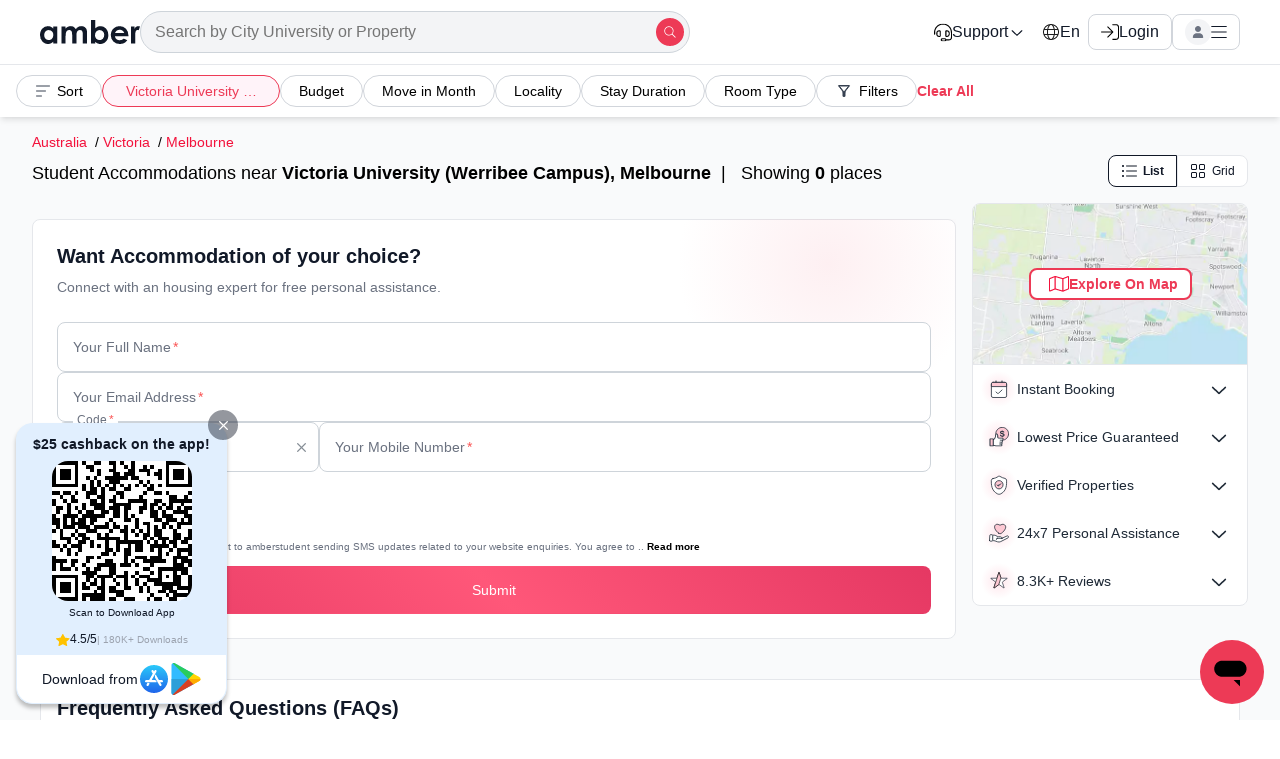

--- FILE ---
content_type: text/html; charset=utf-8
request_url: https://amberstudent.com/places/search/victoria-university-werribee-campus-1901044870090
body_size: 104502
content:
<!doctype html><html lang="en"><head><meta charset="utf-8"><meta name="theme-color" content="#000"><meta name="baidu-site-verification" content="codeva-dKgPaBH5jO"><link rel="preconnect" href="https://cdn-static-assets.amberstudent.com"><link rel="preconnect" href="https://static-assets.amberstudent.com"><link rel="preconnect" href="https://base.amberstudent.com"><title data-react-helmet="true" itemprop="name">Student Accommodation Near Victoria University (Werribee Campus) | Amber</title><meta data-react-helmet="true" name="referrer" content="strict-origin-when-cross-origin"><meta data-react-helmet="true" charset="utf-8"><meta data-react-helmet="true" http-equiv="X-UA-Compatible" content="IE=edge,chrome=1"><meta data-react-helmet="true" http-equiv="Content-Type" content="text/html; charset=utf-8"><meta data-react-helmet="true" name="viewport" content="width=device-width,viewport-fit=cover,minimum-scale=1,initial-scale=1,maximum-scale=1"><meta data-react-helmet="true" name="apple-mobile-web-app-capable" content="yes"><meta data-react-helmet="true" name="mobile-web-app-capable" content="yes"><meta data-react-helmet="true" name="p:domain_verify" content="a6dadc4c3844569d9a9c972b06a38d6b"><meta data-react-helmet="true" name="theme-color" content="#222"><meta data-react-helmet="true" name="msapplication-TileImage" content="https://prod-static-assets.amberstudent.com/images/ms-icon-144x144.png"><meta data-react-helmet="true" name="format-detection" content="telephone=no"><meta data-react-helmet="true" name="author" content="Amberstudent"><meta data-react-helmet="true" name="google-site-verification" content="fONjCWN2ez02Ntuu9MImjeS2G9Dd-w09rAanQN_gFNQ"><meta data-react-helmet="true" name="chrome" content="nointentdetection"><meta data-react-helmet="true" name="robots" content="noindex,nofollow"><meta data-react-helmet="true" itemprop="name" content="Student Accommodation Near Victoria University (Werribee Campus) | Amber"><meta data-react-helmet="true" name="description" content="Book student accommodation near Victoria University, Melbourne with amber. Choose from a range of housing options with rooms, en-suites near the university."><meta data-react-helmet="true" itemprop="description" content="Book student accommodation near Victoria University, Melbourne with amber. Choose from a range of housing options with rooms, en-suites near the university."><meta data-react-helmet="true" property="og:title" content="Student Accommodation Near Victoria University (Werribee Campus) | Amber"><meta data-react-helmet="true" property="og:type" content="product"><meta data-react-helmet="true" property="og:image" content="https://static-assets.amberstudent.com/amber-user-website/static/amberstudent/assets/images/app/assets/768 - tab.png?q=90"><meta data-react-helmet="true" property="og:url" content="https://amberstudent.com/places/search/victoria-university-werribee-campus-1901044870090"><meta data-react-helmet="true" property="fb:app_id" content="1158664500856575"><meta data-react-helmet="true" property="og:site_name" content="Amberstudent"><meta data-react-helmet="true" property="og:description" content="Book student accommodation near Victoria University, Melbourne with amber. Choose from a range of housing options with rooms, en-suites near the university."><meta data-react-helmet="true" name="twitter:url" content="https://amberstudent.com/places/search/victoria-university-werribee-campus-1901044870090"><meta data-react-helmet="true" name="twitter:title" content="Student Accommodation Near Victoria University (Werribee Campus) | Amber"><meta data-react-helmet="true" name="twitter:description" content="Book student accommodation near Victoria University, Melbourne with amber. Choose from a range of housing options with rooms, en-suites near the university."><meta data-react-helmet="true" name="twitter:image" content="https://static-assets.amberstudent.com/amber-user-website/static/amberstudent/assets/images/app/assets/768 - tab.png?q=90"><meta data-react-helmet="true" name="twitter:card" content="summary_large_image"><meta data-react-helmet="true" name="twitter:site" content="@amberstudentcom"><link data-react-helmet="true" rel="apple-touch-icon" sizes="57x57" href="https://prod-static-assets.amberstudent.com/images/logo/apple-icon-57x57.png"><link data-react-helmet="true" rel="apple-touch-icon" sizes="60x60" href="https://prod-static-assets.amberstudent.com/images/logo/apple-icon-60x60.png"><link data-react-helmet="true" rel="apple-touch-icon" sizes="72x72" href="https://prod-static-assets.amberstudent.com/images/logo/apple-icon-72x72.png"><link data-react-helmet="true" rel="apple-touch-icon" sizes="76x76" href="https://prod-static-assets.amberstudent.com/images/logo/apple-icon-76x76.png"><link data-react-helmet="true" rel="apple-touch-icon" sizes="114x114" href="https://prod-static-assets.amberstudent.com/images/logo/apple-icon-114x114.png"><link data-react-helmet="true" rel="apple-touch-icon" sizes="120x120" href="https://prod-static-assets.amberstudent.com/images/logo/apple-icon-120x120.png"><link data-react-helmet="true" rel="apple-touch-icon" sizes="144x144" href="https://prod-static-assets.amberstudent.com/images/logo/apple-icon-144x144.png"><link data-react-helmet="true" rel="apple-touch-icon" sizes="152x152" href="https://prod-static-assets.amberstudent.com/images/logo/apple-icon-152x152.png"><link data-react-helmet="true" rel="apple-touch-icon" sizes="180x180" href="https://prod-static-assets.amberstudent.com/images/logo/apple-icon-180x180.png"><link data-react-helmet="true" rel="icon" type="image/png" sizes="192x192" href="https://prod-static-assets.amberstudent.com/images/logo/favicon-192x192.png"><link data-react-helmet="true" rel="icon" type="image/png" sizes="32x32" href="https://prod-static-assets.amberstudent.com/images/logo/favicon-32x32.png"><link data-react-helmet="true" rel="icon" type="image/png" sizes="96x96" href="https://prod-static-assets.amberstudent.com/images/logo/favicon-96x96.png"><link data-react-helmet="true" rel="icon" type="image/png" sizes="16x16" href="https://prod-static-assets.amberstudent.com/images/logo/favicon-16x16.png"><link data-react-helmet="true" rel="sitemap" type="application/xml" title="Sitemap" href="/sitemap"><link data-react-helmet="true" rel="canonical" href="https://amberstudent.com/places/search/victoria-university-werribee-campus-1901044870090"><link data-react-helmet="true" rel="alternate" hreflang="en" href="https://amberstudent.com/places/search/victoria-university-werribee-campus-1901044870090"><link data-react-helmet="true" rel="alternate" hreflang="zh-CN" href="https://amberstudent.cn/places/search/victoria-university-werribee-campus-1901044870090"><link data-react-helmet="true" rel="alternate" hreflang="x-default" href="https://amberstudent.com/places/search/victoria-university-werribee-campus-1901044870090"><link data-chunk="main" rel="preload" as="script" href="https://cdn-static-assets.amberstudent.com/amber-user-website/VP1-8.35.5-cb19-amber-user-website-1245/assets/js/main.2bc5dd0759cfe54e6633.desktop.js"><link data-chunk="SearchDesktopV2" rel="preload" as="script" href="https://cdn-static-assets.amberstudent.com/amber-user-website/VP1-8.35.5-cb19-amber-user-website-1245/assets/js/523.076db74d5f1238e2718b.desktop.js"><link data-chunk="SearchDesktopV2" rel="preload" as="script" href="https://cdn-static-assets.amberstudent.com/amber-user-website/VP1-8.35.5-cb19-amber-user-website-1245/assets/js/9598.1bd14c1aa5cc16cf1815.desktop.js"><link data-chunk="SearchDesktopV2" rel="preload" as="script" href="https://cdn-static-assets.amberstudent.com/amber-user-website/VP1-8.35.5-cb19-amber-user-website-1245/assets/js/8257.8eef1216d451ed1c76ed.desktop.js"><link data-chunk="SearchDesktopV2" rel="preload" as="script" href="https://cdn-static-assets.amberstudent.com/amber-user-website/VP1-8.35.5-cb19-amber-user-website-1245/assets/js/5542.0b5e6a2618ee025bc17b.desktop.js"><link data-chunk="SearchDesktopV2" rel="preload" as="script" href="https://cdn-static-assets.amberstudent.com/amber-user-website/VP1-8.35.5-cb19-amber-user-website-1245/assets/js/1416.7ddd44cc092638415ae3.desktop.js"><link data-chunk="SearchDesktopV2" rel="preload" as="script" href="https://cdn-static-assets.amberstudent.com/amber-user-website/VP1-8.35.5-cb19-amber-user-website-1245/assets/js/6044.b95a0b354a251104f219.desktop.js"><link data-chunk="SearchDesktopV2" rel="preload" as="script" href="https://cdn-static-assets.amberstudent.com/amber-user-website/VP1-8.35.5-cb19-amber-user-website-1245/assets/js/1665.7251fba3669dad03a350.desktop.js"><link data-chunk="SearchDesktopV2" rel="preload" as="script" href="https://cdn-static-assets.amberstudent.com/amber-user-website/VP1-8.35.5-cb19-amber-user-website-1245/assets/js/4395.c8c1b033b1f7acba73fe.desktop.js"><link data-chunk="SearchDesktopV2" rel="preload" as="script" href="https://cdn-static-assets.amberstudent.com/amber-user-website/VP1-8.35.5-cb19-amber-user-website-1245/assets/js/727.f8422e9731a139518672.desktop.js"><link data-chunk="SearchDesktopV2" rel="preload" as="script" href="https://cdn-static-assets.amberstudent.com/amber-user-website/VP1-8.35.5-cb19-amber-user-website-1245/assets/js/9181.a2f400a808840126d59d.desktop.js"><link data-chunk="SearchDesktopV2" rel="preload" as="script" href="https://cdn-static-assets.amberstudent.com/amber-user-website/VP1-8.35.5-cb19-amber-user-website-1245/assets/js/3771.bbac7930babcfc27a404.desktop.js"><link data-chunk="SearchDesktopV2" rel="preload" as="script" href="https://cdn-static-assets.amberstudent.com/amber-user-website/VP1-8.35.5-cb19-amber-user-website-1245/assets/js/3109.ed76011a0688e499835d.desktop.js"><link data-chunk="SearchDesktopV2" rel="preload" as="script" href="https://cdn-static-assets.amberstudent.com/amber-user-website/VP1-8.35.5-cb19-amber-user-website-1245/assets/js/449.abecb0a40ec385f81939.desktop.js"><link data-chunk="SearchDesktopV2" rel="preload" as="script" href="https://cdn-static-assets.amberstudent.com/amber-user-website/VP1-8.35.5-cb19-amber-user-website-1245/assets/js/8305.5e292a0c421031d12fe5.desktop.js"><style>.filterSection-module__iconWrap{-webkit-box-align:center;-ms-flex-align:center;-webkit-box-pack:center;-ms-flex-pack:center;align-items:center;background:#fff;border-radius:50%;-webkit-box-shadow:0 2px 4px rgba(0,0,0,.18),0 2px 4px 0 rgba(0,0,0,.18),0 0 0 1px rgba(0,0,0,.08);box-shadow:0 2px 4px rgba(0,0,0,.18),0 2px 4px 0 rgba(0,0,0,.18),0 0 0 1px rgba(0,0,0,.08);color:#000;display:-webkit-box;display:-ms-flexbox;display:flex;height:40px;justify-content:center;position:relative;width:40px;z-index:10}.filterSection-module__iconWrap svg{fill:none;stroke:currentcolor;stroke-width:2.5px;display:block;height:18px;overflow:visible;width:18px}.filterSection-module__iconWrap.filterSection-module__active{border:2px solid #111928}.filterSection-module__iconWrap .filterSection-module__count{-webkit-box-align:center;-ms-flex-align:center;-webkit-box-pack:center;-ms-flex-pack:center;align-items:center;background-color:#111928;border-radius:50%;color:#fff;display:-webkit-box;display:-ms-flexbox;display:flex;font-size:10px;font-weight:600;height:20px;justify-content:center;position:absolute;right:-8px;top:-6px;width:20px}.filterSection-module__container{border:1px solid #d1d5db;border-left:none;border-right:none;-webkit-box-shadow:0 4px 6px -1px rgba(0,0,0,.1),0 2px 4px -2px rgba(0,0,0,.05);box-shadow:0 4px 6px -1px rgba(0,0,0,.1),0 2px 4px -2px rgba(0,0,0,.05);display:-webkit-box;display:-ms-flexbox;display:flex;overflow:scroll;padding:12px 0}.filterSection-module__container .filterSection-module__filterList{display:-webkit-box;display:-ms-flexbox;display:flex;-ms-flex-wrap:nowrap;flex-wrap:nowrap;gap:8px;overflow:auto;overflow-y:hidden;padding:0 8px;scrollbar-width:none}.filterSection-module__container .filterSection-module__filterList::-webkit-scrollbar{-ms-overflow-style:none!important;-webkit-appearance:none!important;background:0 0!important;display:none;scrollbar-width:none!important}.filterSection-module__container .filterSection-module__filterList::-webkit-scrollbar-thumb{background:0 0!important}@media screen and (max-width:460px){.filterSection-module__container .filterSection-module__filterList{gap:0}.filterSection-module__container .filterSection-module__filterList>*{margin-right:8px}.filterSection-module__container .filterSection-module__filterList>:last-child{margin-right:0}}.filterSection-module__container .filterSection-module__filterList.filterSection-module__filterListDesktop{-webkit-box-align:center;-ms-flex-align:center;align-items:center;gap:12px;overflow:scroll;padding:8px 16px;scrollbar-width:none}.filterSection-module__container .filterSection-module__filterList.filterSection-module__filterListDesktop::-webkit-scrollbar{-ms-overflow-style:none!important;-webkit-appearance:none!important;background:0 0!important;display:none;scrollbar-width:none!important}.filterSection-module__container .filterSection-module__filterList.filterSection-module__filterListDesktop::-webkit-scrollbar-thumb{background:0 0!important}.filterSection-module__container .filterSection-module__filterList.filterSection-module__filterListDesktop :first-child{margin-left:0}.filterSection-module__containerDesktop{background:#fff;border:none;overflow:unset;padding:0;position:sticky;top:62px;width:100%;z-index:10}.filterSection-module__containerDesktop .filterSection-module__filterList{overflow:unset}.filterSection-module__clearAllBtn{text-wrap:nowrap;font-size:14px;font-weight:500;height:32px;line-height:14px;padding:0!important}@media (min-width:712px) and (max-width:1180px) and (orientation:portrait){.filterSection-module__clearAllBtn{-ms-flex-negative:0;flex-shrink:0;max-width:80px;padding:0 4px!important}}.filterSection-module__clearAllBtn :hover{color:#d20034!important}.filterSection-module__desktopModalContainer{height:660px!important;width:720px!important}@media (min-width:712px) and (max-width:824px) and (orientation:portrait){.filterSection-module__desktopModalContainer{width:660px!important}}/*! normalize.css v8.0.1 | MIT License | github.com/necolas/normalize.css */html{-webkit-text-size-adjust:100%;line-height:1.15}main{display:block}h1{font-size:2em;margin:.67em 0}hr{-webkit-box-sizing:content-box;box-sizing:content-box;height:0;overflow:visible}pre{font-family:monospace,monospace;font-size:1em}a{background-color:transparent}abbr[title]{border-bottom:none;text-decoration:underline;-webkit-text-decoration:underline dotted;text-decoration:underline dotted}b,strong{font-weight:bolder}code,kbd,samp{font-family:monospace,monospace;font-size:1em}small{font-size:80%}sub,sup{font-size:75%;line-height:0;position:relative;vertical-align:baseline}sub{bottom:-.25em}sup{top:-.5em}img{border-style:none}button,input,optgroup,select,textarea{font-family:inherit;font-size:100%;line-height:1.15;margin:0}button,input{overflow:visible}button,select{text-transform:none}[type=button],[type=reset],[type=submit],button{-webkit-appearance:button}[type=button]::-moz-focus-inner,[type=reset]::-moz-focus-inner,[type=submit]::-moz-focus-inner,button::-moz-focus-inner{border-style:none;padding:0}[type=button]:-moz-focusring,[type=reset]:-moz-focusring,[type=submit]:-moz-focusring,button:-moz-focusring{outline:1px dotted ButtonText}fieldset{padding:.35em .75em .625em}legend{-webkit-box-sizing:border-box;box-sizing:border-box;color:inherit;display:table;max-width:100%;padding:0;white-space:normal}progress{vertical-align:baseline}textarea{overflow:auto}[type=checkbox],[type=radio]{-webkit-box-sizing:border-box;box-sizing:border-box;padding:0}[type=number]::-webkit-inner-spin-button,[type=number]::-webkit-outer-spin-button{height:auto}[type=search]{-webkit-appearance:textfield;outline-offset:-2px}[type=search]::-webkit-search-decoration{-webkit-appearance:none}::-webkit-file-upload-button{-webkit-appearance:button;font:inherit}details{display:block}summary{display:list-item}[hidden],template{display:none}html{margin:0;overflow-x:hidden;padding:0}html.app-module__bodyLocked{overflow:hidden}.app-module__addFullHeight{height:100%}button{cursor:pointer}a,abbr,acronym,address,applet,article,aside,audio,b,big,blockquote,body,canvas,caption,center,cite,code,dd,del,details,dfn,div,dl,dt,em,embed,fieldset,figcaption,figure,footer,form,h1,h2,h3,h4,h5,h6,header,hgroup,html,i,iframe,img,ins,kbd,label,legend,li,mark,menu,nav,object,ol,output,p,pre,q,ruby,s,samp,section,small,span,strike,strong,sub,summary,sup,table,tbody,td,tfoot,th,thead,time,tr,tt,u,ul,var,video{border:0;font:inherit;font-size:100%;margin:0;padding:0;vertical-align:baseline}body{-webkit-font-smoothing:antialiased;-moz-osx-font-smoothing:grayscale;background:#fff;color:#555;font-family:var(--whitelabel_body_font,-apple-system,BlinkMacSystemFont,"Segoe UI",Roboto,Helvetica,Arial,sans-serif,"Apple Color Emoji","Segoe UI Emoji","Segoe UI Symbol")!important;font-size:16px;font-weight:400;height:100%;line-height:1.4;margin:0;padding:0}body.app-module__bodyLocked{--removed-scroll-width:0;overflow:hidden!important;position:relative!important;-ms-touch-action:none;touch-action:none}body.app-module__bodyLocked .app-module__pageContent{-webkit-transform:unset!important;transform:unset!important}h2,h3,h4,h5,h6,p{color:#333;margin:0}a{color:#c5002c;font-weight:500;-webkit-transition:opacity .2s ease;transition:opacity .2s ease}a:active,a:focus,a:hover{color:var(--whitelabel_primary_color,#f05252)}*{-webkit-box-sizing:border-box;box-sizing:border-box}.app-module__wl-title-font,h1.app-module__wl-title-font,h1[class*=wl-title-font],h2.app-module__wl-title-font,h2[class*=wl-title-font],h3.app-module__wl-title-font,h3[class*=wl-title-font],h4.app-module__wl-title-font,h4[class*=wl-title-font],h5.app-module__wl-title-font,h5[class*=wl-title-font],h6.app-module__wl-title-font,h6[class*=wl-title-font]{font-family:var(--whitelabel_title_font,inherit)!important}.app-module__wl-body-font,h1.app-module__wl-body-font,h1[class*=wl-body-font],h2.app-module__wl-body-font,h2[class*=wl-body-font],h3.app-module__wl-body-font,h3[class*=wl-body-font],h4.app-module__wl-body-font,h4[class*=wl-body-font],h5.app-module__wl-body-font,h5[class*=wl-body-font],h6.app-module__wl-body-font,h6[class*=wl-body-font]{font-family:var(--whitelabel_body_font,inherit)!important}@media (max-width:650px){iframe[id^=launcher]{display:none!important}iframe[title="Messaging window"]{border-radius:0!important}}@media (max-width:1200px){iframe[id^=launcher]{bottom:8px!important;z-index:100!important}}.NotFound-module__container{margin:0 auto;padding:60px 20px 20px;position:relative}.NotFound-module__container p{margin:0}.NotFound-module__container a{color:#f06673;font-weight:500;text-decoration:none}.NotFound-module__container .NotFound-module__button{-webkit-box-align:center;-ms-flex-align:center;box-align:center;box-pack:start;box-pack:center;-webkit-box-pack:start;-ms-flex-pack:start;-webkit-box-pack:center;-ms-flex-pack:center;-webkit-touch-callout:none;align-items:center;-webkit-appearance:none;-moz-appearance:none;appearance:none;background-color:#fff;border:1px solid #dbdbdb;border-radius:2px;border-radius:3px;-webkit-box-shadow:none;-webkit-box-shadow:0 0 5px 0 rgba(50,50,50,.05);box-shadow:0 0 5px 0 rgba(50,50,50,.05);box-shadow:none;color:#363636;cursor:pointer;display:block;display:-webkit-inline-box;display:-ms-inline-flexbox;display:inline-flex;font-size:1.1rem;font-size:1rem;font-weight:500;height:2.25em;justify-content:flex-start;justify-content:center;line-height:1.5;margin-top:30px;padding:calc(.375em - 1px) .75em;position:relative;text-align:center;-webkit-user-select:none;-moz-user-select:none;-ms-user-select:none;user-select:none;vertical-align:top;white-space:nowrap}@media screen and (min-width:1068px){.NotFound-module__container{max-width:960px;width:960px}}@media screen and (min-width:1260px){.NotFound-module__container{max-width:1152px;width:1152px}}@media screen and (min-width:1452px){.NotFound-module__container{max-width:1344px;width:1344px}}@media screen and (min-width:1700px){.NotFound-module__container{max-width:1700px;width:1700px}}.NotFound-module__page404-container{background-color:#f5f5f5}.NotFound-module__page404-container .NotFound-module__container{-webkit-box-orient:vertical;-webkit-box-direction:reverse;-ms-flex-direction:column-reverse;flex-direction:column-reverse;margin:0 auto;position:relative}.NotFound-module__page404-container .NotFound-module__container .NotFound-module__text-404{font-size:24px;font-weight:bolder;margin-bottom:-10px}.NotFound-module__page404-container .NotFound-module__container .NotFound-module__text-pnf{font-size:28px;font-weight:bolder}.NotFound-module__page404-container .NotFound-module__container p{color:#000;padding:4px}.NotFound-module__page404-container.NotFound-module__desktop .NotFound-module__container{-webkit-box-orient:horizontal;-webkit-box-direction:reverse;display:-webkit-box;display:-ms-flexbox;display:flex;-ms-flex-direction:row-reverse;flex-direction:row-reverse}.Image-module__showSkeleton{position:relative;z-index:1}.Image-module__fallbackClass{opacity:0}.Image-module__animateOpacity{border-radius:inherit;opacity:0;-webkit-transform:scale(.9);transform:scale(.9);-webkit-transition:opacity .25s ease 0s,-webkit-transform .25s ease 0s;transition:opacity .25s ease 0s,-webkit-transform .25s ease 0s;transition:opacity .25s ease 0s,transform .25s ease 0s;transition:opacity .25s ease 0s,transform .25s ease 0s,-webkit-transform .25s ease 0s}.Image-module__animateOpacity.Image-module__show{opacity:1;-webkit-transform:none;transform:none}.Image-module__animateOpacity.Image-module__noTransformAnimation{-webkit-transform:none;transform:none;-webkit-transition:opacity .25s ease 0s;transition:opacity .25s ease 0s}.Image-module__shimmerBackground{background:#dee2e6;border-radius:inherit;height:100%;width:100%}@-webkit-keyframes Image-module__shimmer{0%{background-position:-468px 0}to{background-position:468px 0}}@keyframes Image-module__shimmer{0%{background-position:-468px 0}to{background-position:468px 0}}@-webkit-keyframes Header-module__searchMove{0%{opacity:0;-webkit-transform:translateY(100%);transform:translateY(100%)}33.33%{opacity:1;-webkit-transform:translateY(0);transform:translateY(0)}66.67%{opacity:1;-webkit-transform:translateY(0);transform:translateY(0)}to{opacity:0;-webkit-transform:translateY(-100%);transform:translateY(-100%)}}@keyframes Header-module__searchMove{0%{opacity:0;-webkit-transform:translateY(100%);transform:translateY(100%)}33.33%{opacity:1;-webkit-transform:translateY(0);transform:translateY(0)}66.67%{opacity:1;-webkit-transform:translateY(0);transform:translateY(0)}to{opacity:0;-webkit-transform:translateY(-100%);transform:translateY(-100%)}}.Header-module__container{-webkit-box-align:center;-ms-flex-align:center;-webkit-box-pack:justify;-ms-flex-pack:justify;align-items:center;background-color:#fff;display:-webkit-box;display:-ms-flexbox;display:flex;height:64px;justify-content:space-between;padding:8px 16px}.Header-module__container>*{margin-right:16px}.Header-module__container>:last-child{margin-right:0}@media (min-width:480px){.Header-module__container{border-bottom:1px solid #e5e7eb;position:sticky;top:0;width:100%;z-index:13}}.Header-module__container .Header-module__backButton{-webkit-box-align:center;-ms-flex-align:center;-webkit-box-pack:center;-ms-flex-pack:center;align-items:center;display:-webkit-box;display:-ms-flexbox;display:flex;justify-content:center}.Header-module__container.Header-module__addShadow{-webkit-box-shadow:0 4px 6px -1px rgba(0,0,0,.1),0 2px 4px -2px rgba(0,0,0,.05);box-shadow:0 4px 6px -1px rgba(0,0,0,.1),0 2px 4px -2px rgba(0,0,0,.05)}.Header-module__container .Header-module__rightSection{-webkit-box-align:center;-ms-flex-align:center;-webkit-box-flex:1;align-items:center;display:-webkit-box;display:-ms-flexbox;display:flex;-ms-flex:1;flex:1}.Header-module__container .Header-module__rightSection>*{margin-right:16px}.Header-module__container .Header-module__rightSection>:last-child{margin-right:0}.Header-module__container .Header-module__rightSection .Header-module__searchWrap{-webkit-box-align:center;-ms-flex-align:center;align-items:center;background-color:#f3f4f6;border:1px solid #d1d5db;border-radius:24px;color:#4b5563;display:-webkit-box;display:-ms-flexbox;display:flex;font-size:14px;padding:6px 6px 6px 0;position:relative;width:100%}.Header-module__container .Header-module__rightSection .Header-module__searchWrap .Header-module__hidden{visibility:hidden}.Header-module__container .Header-module__rightSection .Header-module__searchWrap .Header-module__animateContainer{-webkit-box-align:center;-ms-flex-align:center;align-items:center;background:none #f3f4f6;border:none;border-radius:99px;color:#4b5563;cursor:text;display:-webkit-box;display:-ms-flexbox;display:flex;font-size:14px;font-weight:400;height:100%;outline:0;overflow:hidden;padding-left:12px;padding-right:18px;position:absolute;text-overflow:ellipsis;white-space:nowrap;width:calc(100% - 50px)}.Header-module__container .Header-module__rightSection .Header-module__searchWrap .Header-module__animateWords{-webkit-box-align:center;-ms-flex-align:center;align-items:center;-webkit-animation:Header-module__searchMove 2s infinite forwards;animation:Header-module__searchMove 2s infinite forwards;bottom:0;color:#4b5563;display:-webkit-box;display:-ms-flexbox;display:flex;font-weight:500;height:100%;left:80px;opacity:0;padding-left:2px;position:absolute}.Header-module__container .Header-module__rightSection .Header-module__searchWrap .Header-module__search{-webkit-box-align:center;-ms-flex-align:center;-webkit-box-pack:center;-ms-flex-pack:center;align-items:center;background-color:var(--whitelabel_accessible_primary_color,#ed3a56);border-radius:50%;display:-webkit-box;display:-ms-flexbox;display:flex;height:30px;justify-content:center;margin-left:auto;width:30px}@media (min-width:calc(900px + 1px)){.Header-module__container{display:none}}.Header-module__hamburger{margin-left:auto;right:0}.Header-module__leftSectionHeading{color:#111928;font-weight:500;line-height:24px}.Header-module__leftSectionHeading,.Header-module__profileHeaderCss{-webkit-box-align:center;-ms-flex-align:center;align-items:center;display:-webkit-box;display:-ms-flexbox;display:flex}.Header-module__profileHeaderCss{-webkit-box-orient:horizontal;-webkit-box-direction:normal;-webkit-box-pack:justify;-ms-flex-pack:justify;-ms-flex-direction:row;flex-direction:row;justify-content:space-between;padding-left:2px;padding-right:2px;width:100%}.Header-module__chevronSpanForSubHeaders{-webkit-box-align:center;-ms-flex-align:center;-webkit-box-pack:center;-ms-flex-pack:center;align-items:center;display:-webkit-box;display:-ms-flexbox;display:flex;justify-content:center;margin-left:-8px;margin-right:8px}.Header-module__justifyEnd{-webkit-box-pack:end!important;-ms-flex-pack:end!important;justify-content:flex-end!important}.Header-module__logoPlaceholder{background-color:#d3d3d3;height:20px;width:80px}.Header-module__leftSection,.Header-module__logoLink{-webkit-box-align:center;-ms-flex-align:center;align-items:center;display:-webkit-box;display:-ms-flexbox;display:flex}@-webkit-keyframes Modal-module__rodal-zoom-enter{0%{-webkit-transform:scale3d(.3,.3,.3);transform:scale3d(.3,.3,.3)}}@keyframes Modal-module__rodal-zoom-enter{0%{-webkit-transform:scale3d(.3,.3,.3);transform:scale3d(.3,.3,.3)}}.Modal-module__modalOverlay{bottom:0;left:0;position:fixed;right:0;top:0;z-index:1000}.Modal-module__modalOverlay .Modal-module__modalTitle{-webkit-box-align:center;-ms-flex-align:center;-webkit-box-pack:justify;-ms-flex-pack:justify;align-items:center;background-color:#fff;-webkit-box-shadow:0 1px 3px rgba(0,0,0,.1),0 1px 2px -1px rgba(0,0,0,.1);box-shadow:0 1px 3px rgba(0,0,0,.1),0 1px 2px -1px rgba(0,0,0,.1);display:-webkit-box;display:-ms-flexbox;display:flex;font-size:18px;gap:16px;justify-content:space-between;margin:0;padding:18px 16px;position:sticky;top:0;width:100%;z-index:9}.Modal-module__modalOverlay .Modal-module__modalTitle .Modal-module__title{color:#111928;font-size:16px;font-style:normal;font-weight:600;line-height:125%;margin:0}.Modal-module__modalOverlay .Modal-module__modalTitle .Modal-module__titleDesktop{color:#111928;font-size:20px;font-style:normal;font-weight:700;line-height:125%;margin:0}.Modal-module__modalOverlay .Modal-module__modalTitle .Modal-module__modalCloseBtn{left:0!important;position:relative!important;top:0!important}.Modal-module__modalOverlay .Modal-module__modalOuterContainer{background-color:rgba(0,0,0,.4);cursor:pointer;height:100%;left:0;opacity:0;position:fixed;top:0;width:100%}.Modal-module__modalOverlay .Modal-module__modalOuterContainer.Modal-module__animate{-webkit-transition:opacity .3s ease-in-out;transition:opacity .3s ease-in-out}.Modal-module__modalOverlay .Modal-module__modalOuterContainer.Modal-module__show{backdrop-filter:blur(8px);opacity:1}.Modal-module__modalOverlay .Modal-module__modalOuterContainer.Modal-module__noOverlay{backdrop-filter:unset;background-color:unset}.Modal-module__modalOverlay .Modal-module__modalOverlayContainer{-webkit-animation-duration:.3s!important;animation-duration:.3s!important;background:#fff;opacity:0;position:absolute}.Modal-module__modalOverlay .Modal-module__modalOverlayContainer.Modal-module__show{-webkit-animation:Modal-module__rodal-zoom-enter cubic-bezier(.4,0,0,1.5) both;animation:Modal-module__rodal-zoom-enter cubic-bezier(.4,0,0,1.5) both;opacity:1}.Modal-module__modalOverlay .Modal-module__modalOverlayContainer.Modal-module__rightToLeftAnimation{opacity:1;-webkit-transform:translateX(100%);transform:translateX(100%);-webkit-transition:-webkit-transform .3s ease-in-out;transition:-webkit-transform .3s ease-in-out;transition:transform .3s ease-in-out;transition:transform .3s ease-in-out,-webkit-transform .3s ease-in-out}.Modal-module__modalOverlay .Modal-module__modalOverlayContainer.Modal-module__rightToLeftAnimation.Modal-module__show{-webkit-animation:unset;animation:unset;overflow-x:hidden;-webkit-transform:translateX(0);transform:translateX(0)}.Modal-module__modalOverlay .Modal-module__modalOverlayContainer.Modal-module__bottomToTopAnimation{opacity:0;overflow:auto;-webkit-transform:translateY(90%);transform:translateY(90%);-webkit-transition:-webkit-transform .2s linear;transition:-webkit-transform .2s linear;transition:transform .2s linear;transition:transform .2s linear,-webkit-transform .2s linear}.Modal-module__modalOverlay .Modal-module__modalOverlayContainer.Modal-module__bottomToTopAnimation.Modal-module__show{-webkit-animation:unset;animation:unset;opacity:1;-webkit-transform:translateY(0);transform:translateY(0)}.Modal-module__modalOverlay .Modal-module__modalOverlayContainer.Modal-module__topToBottomAnimation{opacity:1;-webkit-transform:translateY(-100%);transform:translateY(-100%);-webkit-transition:-webkit-transform .2s ease-in-out;transition:-webkit-transform .2s ease-in-out;transition:transform .2s ease-in-out;transition:transform .2s ease-in-out,-webkit-transform .2s ease-in-out}.Modal-module__modalOverlay .Modal-module__modalOverlayContainer.Modal-module__topToBottomAnimation.Modal-module__show{-webkit-animation:unset;animation:unset;overflow:auto;-webkit-transform:translateY(0);transform:translateY(0)}.Modal-module__modalOverlay .Modal-module__modalOverlayContainer.Modal-module__opacityAnimation{-webkit-transition:opacity .2s ease-in-out;transition:opacity .2s ease-in-out}.Modal-module__modalOverlay .Modal-module__modalOverlayContainer.Modal-module__noAnimate,.Modal-module__modalOverlay .Modal-module__modalOverlayContainer.Modal-module__opacityAnimation.Modal-module__show{-webkit-animation:unset;animation:unset}.Modal-module__modalOverlay .Modal-module__modalOverlayContainer.Modal-module__center{background-color:#fff;border-radius:12px;bottom:0;height:-webkit-fit-content;height:-moz-fit-content;height:fit-content;left:0;margin:auto;max-height:95vh;overflow:auto;right:0;top:0;width:45vw}.Modal-module__modalOverlay .Modal-module__modalOverlayContainer.Modal-module__right{background-color:#fff;bottom:0;height:100%;max-width:100vw;right:0;top:0;width:520px}.Modal-module__modalOverlay .Modal-module__modalOverlayContainer.Modal-module__xs{height:15rem;max-width:19rem;width:75vw}.Modal-module__modalOverlay .Modal-module__modalOverlayContainer.Modal-module__small{height:40vh}.Modal-module__modalOverlay .Modal-module__modalOverlayContainer.Modal-module__xsmall{height:47vh}.Modal-module__modalOverlay .Modal-module__modalOverlayContainer.Modal-module__thickSmall{height:45vh;width:90vw}.Modal-module__modalOverlay .Modal-module__modalOverlayContainer.Modal-module__autosmall{max-width:25em;width:75vw}.Modal-module__modalOverlay .Modal-module__modalOverlayContainer.Modal-module__xmedium{width:35vw}.Modal-module__modalOverlay .Modal-module__modalOverlayContainer.Modal-module__thinMedium{height:52vh;width:40vw}.Modal-module__modalOverlay .Modal-module__modalOverlayContainer.Modal-module__medium{height:60vh}.Modal-module__modalOverlay .Modal-module__modalOverlayContainer.Modal-module__thinLarge{height:72vh;width:40vw}.Modal-module__modalOverlay .Modal-module__modalOverlayContainer.Modal-module__large{height:70vh}.Modal-module__modalOverlay .Modal-module__modalOverlayContainer.Modal-module__xlmedium{height:80vh}.Modal-module__modalOverlay .Modal-module__modalOverlayContainer.Modal-module__xlarge{height:90vh;min-width:600px}.Modal-module__modalOverlay .Modal-module__modalOverlayContainer.Modal-module__fullScreen{border-radius:0;height:100%;max-height:unset;width:100%}.Modal-module__modalOverlay .Modal-module__modalOverlayContainer.Modal-module__compactWidth{width:27vw}.Modal-module__modalOverlay .Modal-module__modalOverlayContainer.Modal-module__thinSmall{height:60vh;width:32vw}.Modal-module__modalOverlay .Modal-module__modalOverlayContainer.Modal-module__thinWLargeH{height:72vh;width:32vw}.Modal-module__modalOverlay .Modal-module__modalOverlayContainer.Modal-module__smallWidth{width:32vw}.Modal-module__modalOverlay .Modal-module__modalOverlayContainer.Modal-module__loginModalWidth{width:440px}.Modal-module__modalOverlay .Modal-module__modalOverlayContainer.Modal-module__largeWidth{width:60vw}.Modal-module__modalOverlay .Modal-module__modalOverlayContainer.Modal-module__autoSmall{max-width:25em;width:75vw}.Modal-module__modalOverlay .Modal-module__modalOverlayContainer.Modal-module__fitContent{max-height:unset;width:-webkit-fit-content;width:-moz-fit-content;width:fit-content}.Modal-module__modalOverlay .Modal-module__modalOverlayContainer.Modal-module__hideOverflow{overflow:hidden}.Modal-module__modalOverlay .Modal-module__modalOverlayContainer.Modal-module__unSetMaxHeight{max-height:unset}.Modal-module__modalOverlay .Modal-module__modalOverlayContainer .Modal-module__modalCloseBtn{-webkit-box-align:center;-ms-flex-align:center;-webkit-box-pack:center;-ms-flex-pack:center;align-items:center;border-radius:50%;cursor:pointer;display:-webkit-box;display:-ms-flexbox;display:flex;height:28px;justify-content:center;position:absolute;right:12px;top:12px;width:28px;z-index:10}.Modal-module__modalReview{background:#f3f4f6!important}.LoginModalTilte-module__titleWrapper{display:-webkit-box;display:-ms-flexbox;display:flex}.LoginModalTilte-module__titleWrapper .LoginModalTilte-module__backIcon{cursor:pointer;margin-right:8px;margin-top:2px}@-webkit-keyframes Chatbot-module__slideIn{0%{opacity:0;-webkit-transform:translateY(100%);transform:translateY(100%)}to{opacity:1;-webkit-transform:translateY(0);transform:translateY(0)}}@keyframes Chatbot-module__slideIn{0%{opacity:0;-webkit-transform:translateY(100%);transform:translateY(100%)}to{opacity:1;-webkit-transform:translateY(0);transform:translateY(0)}}@-webkit-keyframes Chatbot-module__expandIn{0%{opacity:0;-webkit-transform:translateY(20px) scale(.98);transform:translateY(20px) scale(.98)}to{opacity:1;-webkit-transform:translateY(0) scale(1);transform:translateY(0) scale(1)}}@keyframes Chatbot-module__expandIn{0%{opacity:0;-webkit-transform:translateY(20px) scale(.98);transform:translateY(20px) scale(.98)}to{opacity:1;-webkit-transform:translateY(0) scale(1);transform:translateY(0) scale(1)}}@-webkit-keyframes Chatbot-module__expandOut{0%{opacity:1;-webkit-transform:translateY(0) scale(1);transform:translateY(0) scale(1)}to{opacity:0;-webkit-transform:translateY(20px) scale(.98);transform:translateY(20px) scale(.98)}}@keyframes Chatbot-module__expandOut{0%{opacity:1;-webkit-transform:translateY(0) scale(1);transform:translateY(0) scale(1)}to{opacity:0;-webkit-transform:translateY(20px) scale(.98);transform:translateY(20px) scale(.98)}}@-webkit-keyframes Chatbot-module__expandInMobile{0%{opacity:0;-webkit-transform:translateY(20px) scale(.98);transform:translateY(20px) scale(.98)}to{opacity:1;-webkit-transform:translateY(0) scale(1);transform:translateY(0) scale(1)}}@keyframes Chatbot-module__expandInMobile{0%{opacity:0;-webkit-transform:translateY(20px) scale(.98);transform:translateY(20px) scale(.98)}to{opacity:1;-webkit-transform:translateY(0) scale(1);transform:translateY(0) scale(1)}}@-webkit-keyframes Chatbot-module__expandOutMobile{0%{opacity:1;-webkit-transform:translateY(0) scale(1);transform:translateY(0) scale(1)}to{opacity:0;-webkit-transform:translateY(20px) scale(.98);transform:translateY(20px) scale(.98)}}@keyframes Chatbot-module__expandOutMobile{0%{opacity:1;-webkit-transform:translateY(0) scale(1);transform:translateY(0) scale(1)}to{opacity:0;-webkit-transform:translateY(20px) scale(.98);transform:translateY(20px) scale(.98)}}@-webkit-keyframes Chatbot-module__slideOut{0%{opacity:1;-webkit-transform:translateY(0);transform:translateY(0)}to{opacity:0;-webkit-transform:translateY(100%);transform:translateY(100%)}}@keyframes Chatbot-module__slideOut{0%{opacity:1;-webkit-transform:translateY(0);transform:translateY(0)}to{opacity:0;-webkit-transform:translateY(100%);transform:translateY(100%)}}@-webkit-keyframes Chatbot-module__fadeIn{0%{opacity:0}to{opacity:1}}@keyframes Chatbot-module__fadeIn{0%{opacity:0}to{opacity:1}}@-webkit-keyframes Chatbot-module__fadeInOverlay{0%{opacity:0;pointer-events:none}to{opacity:1;pointer-events:auto}}@keyframes Chatbot-module__fadeInOverlay{0%{opacity:0;pointer-events:none}to{opacity:1;pointer-events:auto}}@-webkit-keyframes Chatbot-module__fadeInBody{0%{opacity:0}to{opacity:1}}@keyframes Chatbot-module__fadeInBody{0%{opacity:0}to{opacity:1}}@-webkit-keyframes Chatbot-module__pulse{0%,to{opacity:1}50%{opacity:.5}}@keyframes Chatbot-module__pulse{0%,to{opacity:1}50%{opacity:.5}}.Chatbot-module__chatbotContainer{bottom:24px;font-family:-apple-system,BlinkMacSystemFont,Segoe UI,Roboto,Oxygen,Ubuntu,Cantarell,Fira Sans,Droid Sans,Helvetica Neue,sans-serif;position:fixed;right:24px;z-index:2200}.Chatbot-module__backdrop{-webkit-box-align:stretch;-ms-flex-align:stretch;-webkit-box-pack:end;-ms-flex-pack:end;align-items:stretch;-webkit-animation:Chatbot-module__fadeIn .3s ease;animation:Chatbot-module__fadeIn .3s ease;-webkit-box-shadow:0 4px 12px rgba(239,71,101,.4);box-shadow:0 4px 12px rgba(239,71,101,.4);display:-webkit-box;display:-ms-flexbox;display:flex;inset:0;justify-content:flex-end;opacity:1;position:fixed;-webkit-transition:opacity .25s ease-out;transition:opacity .25s ease-out;z-index:2190}.Chatbot-module__backdrop.Chatbot-module__closing{opacity:0;pointer-events:none}@media (min-width:712px) and (max-width:1024px) and (orientation:landscape),(min-width:712px) and (max-width:1024px) and (orientation:portrait){.Chatbot-module__backdrop{bottom:8px}}.Chatbot-module__overlay{-webkit-box-flex:1;-webkit-animation:Chatbot-module__fadeInOverlay .3s ease-out .4s forwards;animation:Chatbot-module__fadeInOverlay .3s ease-out .4s forwards;backdrop-filter:blur(3px);background:rgba(0,0,0,.2);border:0;-ms-flex:1;flex:1;height:100vh;opacity:0;pointer-events:none;-webkit-transition:opacity .25s ease-out,backdrop-filter .25s ease-out;transition:opacity .25s ease-out,backdrop-filter .25s ease-out;will-change:opacity,backdrop-filter}.Chatbot-module__overlay.Chatbot-module__closing{-webkit-animation:none;animation:none;backdrop-filter:blur(0);opacity:0;pointer-events:none}@media screen and (max-width:767px){.Chatbot-module__overlay{display:none}}.Chatbot-module__panel{-webkit-box-orient:vertical;-webkit-box-direction:normal;-ms-flex-item-align:end;align-self:flex-end;-webkit-animation:Chatbot-module__expandIn .4s cubic-bezier(.16,1,.3,1);animation:Chatbot-module__expandIn .4s cubic-bezier(.16,1,.3,1);-webkit-backface-visibility:hidden;backface-visibility:hidden;background:#fff;-webkit-box-shadow:0 2px 24px 6px rgba(0,0,0,.06);box-shadow:0 2px 24px 6px rgba(0,0,0,.06);display:-webkit-box;display:-ms-flexbox;display:flex;-ms-flex-direction:column;flex-direction:column;height:100%;overflow:hidden;position:relative;-webkit-transform-origin:bottom right;transform-origin:bottom right;width:40%;will-change:transform,opacity}.Chatbot-module__panel.Chatbot-module__closing{-webkit-animation:Chatbot-module__expandOut .25s cubic-bezier(.4,0,1,1) forwards;animation:Chatbot-module__expandOut .25s cubic-bezier(.4,0,1,1) forwards}@media (max-width:767px){.Chatbot-module__chatbotContainer{bottom:80px;right:0}.Chatbot-module__backdrop{-webkit-box-align:end;-ms-flex-align:end;-webkit-box-pack:center;-ms-flex-pack:center;align-items:flex-end;justify-content:center}.Chatbot-module__panel{-webkit-animation:Chatbot-module__expandInMobile .4s cubic-bezier(.16,1,.3,1);animation:Chatbot-module__expandInMobile .4s cubic-bezier(.16,1,.3,1);-webkit-backface-visibility:hidden;backface-visibility:hidden;-webkit-box-shadow:none;box-shadow:none;height:100dvh;max-width:100%;overflow:hidden;width:100%;will-change:transform,opacity}.Chatbot-module__panel.Chatbot-module__closing{-webkit-animation:Chatbot-module__expandOutMobile .25s cubic-bezier(.4,0,1,1) forwards;animation:Chatbot-module__expandOutMobile .25s cubic-bezier(.4,0,1,1) forwards}.Chatbot-module__chatbotHeader{-webkit-box-shadow:0 2px 24px 6px rgba(0,0,0,.06);box-shadow:0 2px 24px 6px rgba(0,0,0,.06);padding:12px 16px}.Chatbot-module__body{background:#fafafa;background-image:radial-gradient(circle,#e5e7eb 1px,transparent 0);background-position:0 0;background-repeat:repeat;background-size:20px 20px}.Chatbot-module__chatContent{padding:16px 16px 12px}.Chatbot-module__inputContainer{padding:12px 16px 16px}.Chatbot-module__inputInner{background:#fff;border:1px solid #ffe4e9}.Chatbot-module__sendButton{background:linear-gradient(95deg,#e53863 -9.93%,#ff5771 48.57%,#e53863 105.98%);border-radius:8px}}.Chatbot-module__chatbotButton{-webkit-box-align:center;-ms-flex-align:center;-webkit-box-pack:center;-ms-flex-pack:center;align-items:center;-webkit-animation:Chatbot-module__fadeIn .3s ease;animation:Chatbot-module__fadeIn .3s ease;background:0 0;border:none;bottom:0;cursor:pointer;display:-webkit-box;display:-ms-flexbox;display:flex;justify-content:center;position:fixed;right:0;-webkit-transition:all .3s ease;transition:all .3s ease;width:250px;z-index:99999998}@media (min-width:712px) and (max-width:1024px) and (orientation:landscape),(min-width:712px) and (max-width:1024px) and (orientation:portrait){.Chatbot-module__chatbotButton{bottom:0}}@media (max-width:767px){.Chatbot-module__chatbotButton{background:#fff;border:1px solid #ff6b6b;border-radius:16px;bottom:80px;-webkit-box-shadow:0 4px 12px rgba(0,0,0,.1);box-shadow:0 4px 12px rgba(0,0,0,.1);height:60px;right:-10px;width:60px}.Chatbot-module__chatbotButton svg{height:36px;width:36px}}.Chatbot-module__chatbotHeader{-webkit-box-align:center;-ms-flex-align:center;-webkit-box-pack:justify;-ms-flex-pack:justify;align-items:center;border-bottom:1px solid #e5e7eb;-webkit-box-shadow:0 2px 24px 6px rgba(0,0,0,.06);box-shadow:0 2px 24px 6px rgba(0,0,0,.06);display:-webkit-box;display:-ms-flexbox;display:flex;justify-content:space-between;padding:16px 24px;position:relative}@media (max-width:767px){.Chatbot-module__chatbotHeader{padding:12px 16px}}.Chatbot-module__headerLeft{-webkit-box-align:center;-ms-flex-align:center;align-items:center;display:-webkit-box;display:-ms-flexbox;display:flex;gap:12px}.Chatbot-module__headerDotsButton{background:0 0;border:none;cursor:pointer;display:-webkit-inline-box;display:-ms-inline-flexbox;display:inline-flex;padding:0}.Chatbot-module__headerBrand,.Chatbot-module__headerDotsButton{-webkit-box-align:center;-ms-flex-align:center;-webkit-box-pack:center;-ms-flex-pack:center;align-items:center;justify-content:center}.Chatbot-module__headerBrand{display:-webkit-box;display:-ms-flexbox;display:flex;gap:4px;left:50%;position:absolute;-webkit-transform:translateX(-50%);transform:translateX(-50%)}.Chatbot-module__headerBrand svg{max-height:21px;width:auto}.Chatbot-module__headerBrandText{-webkit-box-orient:vertical;-webkit-box-direction:normal;display:-webkit-box;display:-ms-flexbox;display:flex;-ms-flex-direction:column;flex-direction:column;line-height:1}.Chatbot-module__headerBrandTextPrefix{color:#111928;font-size:10px;font-weight:900;text-transform:lowercase}.Chatbot-module__headerBrandTextMain{color:#111928;font-size:16px;font-weight:900;line-height:125%;text-align:center;text-transform:uppercase}.Chatbot-module__headerActions{color:#6b7280;display:-webkit-box;display:-ms-flexbox;display:flex;gap:16px}.Chatbot-module__headerActions,.Chatbot-module__headerIconButton{-webkit-box-align:center;-ms-flex-align:center;align-items:center}.Chatbot-module__headerIconButton{-webkit-box-pack:center;-ms-flex-pack:center;background:0 0;border:none;cursor:pointer;display:-webkit-inline-box;display:-ms-inline-flexbox;display:inline-flex;font-size:18px;justify-content:center;line-height:1;padding:0}.Chatbot-module__headerIconButton g{stroke:#374151}.Chatbot-module__minimizeIcon{background:#6b7280;border-radius:1px;display:inline-block;height:2px;width:20px}.Chatbot-module__avatar{-webkit-box-align:center;-ms-flex-align:center;-webkit-box-pack:center;-ms-flex-pack:center;align-items:center;background:#fff;border-radius:50%;display:-webkit-box;display:-ms-flexbox;display:flex;height:40px;justify-content:center;overflow:hidden;width:40px}.Chatbot-module__avatar img{height:100%;-o-object-fit:cover;object-fit:cover;width:100%}.Chatbot-module__headerInfo h3{font-size:16px;font-weight:600;margin:0}.Chatbot-module__headerInfo p{font-size:12px;margin:2px 0 0;opacity:.9}.Chatbot-module__connectionStatus{-webkit-box-align:center;-ms-flex-align:center;align-items:center;display:-webkit-box;display:-ms-flexbox;display:flex;gap:6px}.Chatbot-module__statusDot{-webkit-animation:Chatbot-module__pulse 2s infinite;animation:Chatbot-module__pulse 2s infinite;background:#10b981;border-radius:50%;height:8px;width:8px}.Chatbot-module__statusDotOffline{background:#ef4444;border-radius:50%;height:8px;width:8px}.Chatbot-module__closeButton{-webkit-box-align:center;-ms-flex-align:center;-webkit-box-pack:center;-ms-flex-pack:center;align-items:center;background:0 0;border:none;cursor:pointer;display:-webkit-box;display:-ms-flexbox;display:flex;justify-content:center;padding:4px;-webkit-transition:-webkit-transform .2s ease;transition:-webkit-transform .2s ease;transition:transform .2s ease;transition:transform .2s ease,-webkit-transform .2s ease}.Chatbot-module__closeButton:hover{-webkit-transform:scale(1.1);transform:scale(1.1)}.Chatbot-module__closeButton:active{-webkit-transform:scale(.9);transform:scale(.9)}.Chatbot-module__closeButton svg{color:#fff;height:20px;width:20px}.Chatbot-module__body{-webkit-box-flex:1;-webkit-box-orient:vertical;-webkit-box-direction:normal;-webkit-animation:Chatbot-module__fadeInBody .3s ease-out .4s forwards;animation:Chatbot-module__fadeInBody .3s ease-out .4s forwards;background:#fafafa;background-image:url(https://cdn-static-assets.amberstudent.com/amber-user-website/VP1-8.35.5-cb19-amber-user-website-1245/assets/452fdad6f97f183e5607.svg);background-position:0 0;background-repeat:repeat;background-size:auto;display:-webkit-box;display:-ms-flexbox;display:flex;-ms-flex:1;flex:1;-ms-flex-direction:column;flex-direction:column;min-height:0;opacity:0;overflow:hidden;padding:0;will-change:opacity}.Chatbot-module__closing .Chatbot-module__body{-webkit-animation:none;animation:none;opacity:1}.Chatbot-module__chatbotMessages{-webkit-box-pack:end;-ms-flex-pack:end;-ms-flex-direction:column;flex-direction:column;gap:16px;justify-content:flex-end}.Chatbot-module__chatContent,.Chatbot-module__chatbotMessages{-webkit-box-orient:vertical;-webkit-box-direction:normal;display:-webkit-box;display:-ms-flexbox;display:flex}.Chatbot-module__chatContent{-webkit-box-flex:1;-ms-flex:1;flex:1;-ms-flex-direction:column;flex-direction:column;min-height:0;overflow-y:auto;padding:24px 24px 16px}.Chatbot-module__chatContent::-webkit-scrollbar{width:6px}.Chatbot-module__chatContent::-webkit-scrollbar-track{background:0 0}.Chatbot-module__chatContent::-webkit-scrollbar-thumb{background:#d1d5db;border-radius:3px}@media (max-width:767px){.Chatbot-module__chatContent{padding:16px}}.Chatbot-module__welcomeSection{margin-bottom:24px}.Chatbot-module__welcomeMessage{-webkit-box-align:start;-ms-flex-align:start;-ms-flex-item-align:start;align-items:flex-start;align-self:flex-start;-webkit-animation:Chatbot-module__fadeIn .3s ease;animation:Chatbot-module__fadeIn .3s ease;display:-webkit-box;display:-ms-flexbox;display:flex;gap:10px;margin-bottom:24px;max-width:80%}.Chatbot-module__welcomeMessageContent{-webkit-box-orient:vertical;-webkit-box-direction:normal;-webkit-box-flex:1;display:-webkit-box;display:-ms-flexbox;display:flex;-ms-flex:1;flex:1;-ms-flex-direction:column;flex-direction:column}.Chatbot-module__welcomeText{word-wrap:break-word;color:var(--Secondary-neutral-900,var(--Colors-neutral-900,#111928));font-family:Open Sauce One,sans-serif;font-size:14px;font-style:normal;font-weight:400;letter-spacing:.035px;line-height:150%;margin:0}.Chatbot-module__sectionLabelRow{-webkit-box-align:center;-ms-flex-align:center;align-items:center;display:-webkit-box;display:-ms-flexbox;display:flex;gap:8px;margin-bottom:12px}.Chatbot-module__sectionDivider{-webkit-box-flex:1;background:#e5e7eb;-ms-flex:1;flex:1;height:1px}.Chatbot-module__sectionDividerLeft{-webkit-box-flex:1;background:-webkit-gradient(linear,right top,left top,from(#e5e7eb),to(rgba(229,231,235,0)));background:linear-gradient(270deg,#e5e7eb,rgba(229,231,235,0));-ms-flex:1;flex:1;height:1px}.Chatbot-module__sectionDividerRight{-webkit-box-flex:1;background:-webkit-gradient(linear,left top,right top,from(#e5e7eb),to(rgba(229,231,235,0)));background:linear-gradient(90deg,#e5e7eb,rgba(229,231,235,0));-ms-flex:1;flex:1;height:1px}.Chatbot-module__sectionLabel{color:#9ca3af;font-size:12px;font-weight:600;letter-spacing:.08em;text-transform:uppercase;white-space:nowrap}.Chatbot-module__suggestions{-webkit-box-orient:vertical;-webkit-box-direction:normal;display:-webkit-box;display:-ms-flexbox;display:flex;-ms-flex-direction:column;flex-direction:column;gap:8px}.Chatbot-module__suggestionButton{-webkit-box-align:center;-ms-flex-align:center;-webkit-box-pack:justify;-ms-flex-pack:justify;align-items:center;background:#fff;border:.5px solid #e5e7eb;border-radius:8px;-webkit-box-shadow:0 2px 8px 6px rgba(0,0,0,.06);box-shadow:0 2px 8px 6px rgba(0,0,0,.06);color:#6b7280;cursor:pointer;display:-webkit-box;display:-ms-flexbox;display:flex;justify-content:space-between;padding:12px;-webkit-transition:all .2s;transition:all .2s}.Chatbot-module__suggestionButton:hover{-webkit-box-shadow:0 4px 12px 8px rgba(0,0,0,.08);box-shadow:0 4px 12px 8px rgba(0,0,0,.08)}.Chatbot-module__suggestionButton svg{color:#6b7280}.Chatbot-module__suggestionLeft{-webkit-box-align:center;-ms-flex-align:center;align-items:center;display:-webkit-box;display:-ms-flexbox;display:flex;gap:12px}.Chatbot-module__suggestionLabel{color:#374151;font-size:14px;font-weight:600}.Chatbot-module__paperPlane{-webkit-box-align:center;-ms-flex-align:center;-webkit-box-pack:center;-ms-flex-pack:center;-ms-flex-negative:0;align-items:center;background:#fff;border:1px solid #d1d5db;border-radius:999px;-webkit-box-shadow:0 1px 2px rgba(0,0,0,.1);box-shadow:0 1px 2px rgba(0,0,0,.1);color:#6b7280;display:-webkit-inline-box;display:-ms-inline-flexbox;display:inline-flex;flex-shrink:0;height:24px;justify-content:center;width:24px}.Chatbot-module__paperPlane svg{fill:currentColor;height:12px;width:12px}.Chatbot-module__systemMessage{-webkit-box-pack:start;-ms-flex-pack:start;-webkit-box-align:start;-ms-flex-align:start;-ms-flex-item-align:start;align-items:flex-start;align-self:flex-start;-webkit-animation:Chatbot-module__fadeIn .3s ease;animation:Chatbot-module__fadeIn .3s ease;display:-webkit-box;display:-ms-flexbox;display:flex;justify-content:flex-start;margin:8px 0;max-width:80%}.Chatbot-module__systemMessageContent{-webkit-box-orient:vertical;-webkit-box-direction:normal;display:-webkit-box;display:-ms-flexbox;display:flex;-ms-flex-direction:column;flex-direction:column;gap:8px;width:100%}.Chatbot-module__systemMessageHeader{-webkit-box-align:center;-ms-flex-align:center;align-items:center;display:-webkit-box;display:-ms-flexbox;display:flex}.Chatbot-module__systemMessageText{word-wrap:break-word;color:var(--Secondary-neutral-900,var(--Colors-neutral-900,#111928));font-family:Open Sauce One,sans-serif;font-size:14px;font-style:normal;font-weight:400;letter-spacing:.035px;line-height:150%}.Chatbot-module__systemMessageWaiting{-webkit-animation:Chatbot-module__fadeIn .3s ease;animation:Chatbot-module__fadeIn .3s ease}.Chatbot-module__systemMessageWaiting,.Chatbot-module__systemThinkingMessage{-webkit-box-align:center;-ms-flex-align:center;align-items:center;display:-webkit-box;display:-ms-flexbox;display:flex;margin:8px 0;width:100%}.Chatbot-module__systemThinkingMessage{gap:4px}.Chatbot-module__systemMessageDivider{-webkit-box-flex:1;background:#e5e7eb;-ms-flex:1;flex:1;height:1px}.Chatbot-module__systemMessageWaitingContent{-webkit-box-align:center;-ms-flex-align:center;-ms-flex-negative:0;align-items:center;display:-webkit-box;display:-ms-flexbox;display:flex;flex-shrink:0;gap:8px;padding:0 16px}.Chatbot-module__systemMessageTextWaiting,.Chatbot-module__systemThinkingMessageText{color:#6b7280;font-size:14px;font-weight:400;letter-spacing:.035px;line-height:150%}.Chatbot-module__systemMessageTextWaiting{font-style:normal;white-space:nowrap}.Chatbot-module__agentNameText{color:#111928;font-size:12px;font-weight:600;line-height:150%;text-align:center;text-transform:capitalize}.Chatbot-module__agentName{color:#ef4765;font-weight:600}.Chatbot-module__agentNameWithAvatar{gap:8px}.Chatbot-module__agentAvatar,.Chatbot-module__agentNameWithAvatar{-webkit-box-align:center;-ms-flex-align:center;align-items:center;display:-webkit-box;display:-ms-flexbox;display:flex}.Chatbot-module__agentAvatar{-webkit-box-pack:center;-ms-flex-pack:center;-ms-flex-negative:0;background:#10b981;border:1px solid #e5e7eb;border-radius:50%;flex-shrink:0;height:16px;justify-content:center;width:16px}.Chatbot-module__agentAvatarLetter{color:#fff;font-size:14px;font-weight:600;line-height:1;text-transform:uppercase}.Chatbot-module__agentNameContainer{-webkit-box-align:center;-ms-flex-align:center;align-items:center;display:-webkit-box;display:-ms-flexbox;display:flex}.Chatbot-module__agentMessage{-webkit-box-orient:vertical;-webkit-box-direction:normal;-ms-flex-item-align:start;-ms-flex-direction:column;flex-direction:column;gap:8px;max-width:100%}.Chatbot-module__agentMessage,.Chatbot-module__thinkingMessage{align-self:flex-start;-webkit-animation:Chatbot-module__fadeIn .3s ease;animation:Chatbot-module__fadeIn .3s ease;display:-webkit-box;display:-ms-flexbox;display:flex}.Chatbot-module__thinkingMessage{-webkit-box-align:start;-ms-flex-align:start;-ms-flex-item-align:start;align-items:flex-start;max-width:80%}.Chatbot-module__thinkingMessageContent{-webkit-box-align:center;-ms-flex-align:center;align-items:center;background:#f3f4f6;border:1px solid #ef4765;border-radius:16px;-webkit-box-shadow:0 2px 8px 6px rgba(0,0,0,.06);box-shadow:0 2px 8px 6px rgba(0,0,0,.06);display:-webkit-box;display:-ms-flexbox;display:flex;gap:8px;padding:10px 12px}.Chatbot-module__thinkingText{color:#111928;font-size:14px;font-weight:400;letter-spacing:.035px;line-height:150%;white-space:nowrap}.Chatbot-module__agentMessageHeader{-webkit-box-align:center;-ms-flex-align:center;align-items:center;display:-webkit-box;display:-ms-flexbox;display:flex;gap:8px}.Chatbot-module__agentMessageContent{-webkit-box-orient:vertical;-webkit-box-direction:normal;display:-webkit-box;display:-ms-flexbox;display:flex;-ms-flex-direction:column;flex-direction:column}.Chatbot-module__agentMessageContent .Chatbot-module__messageContent{word-wrap:break-word;color:var(--Secondary-neutral-900,var(--Colors-neutral-900,#111928));font-family:Open Sauce One,sans-serif;font-size:14px;font-style:normal;font-weight:400;letter-spacing:.035px;line-height:150%;padding:0}.Chatbot-module__agentBrandText{-webkit-box-orient:vertical;-webkit-box-direction:normal;display:-webkit-box;display:-ms-flexbox;display:flex;-ms-flex-direction:column;flex-direction:column;line-height:1}.Chatbot-module__agentBrandTextPrefix{font-size:11px;font-weight:600;text-transform:lowercase}.Chatbot-module__agentBrandTextMain,.Chatbot-module__agentBrandTextPrefix{color:#111928;font-family:Open Sauce One,system-ui,-apple-system,BlinkMacSystemFont,Segoe UI,sans-serif}.Chatbot-module__agentBrandTextMain{font-size:13px;font-weight:800;letter-spacing:.08em;text-transform:uppercase}.Chatbot-module__message{-webkit-animation:Chatbot-module__fadeIn .3s ease;animation:Chatbot-module__fadeIn .3s ease;display:-webkit-box;display:-ms-flexbox;display:flex;gap:10px}.Chatbot-module__message.Chatbot-module__userMessage{-webkit-box-orient:horizontal;-webkit-box-direction:reverse;-ms-flex-direction:row-reverse;flex-direction:row-reverse}.Chatbot-module__message.Chatbot-module__userMessage .Chatbot-module__messageContent{-webkit-box-orient:vertical;-webkit-box-direction:normal;-webkit-box-align:end;-ms-flex-align:end;-ms-flex-item-align:end;align-items:flex-end;align-self:flex-end;background:#4b5563;border:1px solid #e5e7eb;border-radius:12px;-webkit-box-shadow:0 2px 24px 6px rgba(0,0,0,.06);box-shadow:0 2px 24px 6px rgba(0,0,0,.06);color:#fff;display:-webkit-box;display:-ms-flexbox;display:flex;-ms-flex-direction:column;flex-direction:column;max-width:100%;padding:8px}.Chatbot-module__message.Chatbot-module__userMessage .Chatbot-module__userOptionSelection{background:#ffe4e9;border:2px solid #ef4765;border-radius:24px;-webkit-box-shadow:0 6px 18px rgba(239,71,101,.15);box-shadow:0 6px 18px rgba(239,71,101,.15);color:#1f2937;font-weight:600}.Chatbot-module__message.Chatbot-module__botMessage .Chatbot-module__messageContent{-ms-flex-item-align:start;align-self:flex-start;border-radius:16px;color:var(--Secondary-neutral-900,var(--Colors-neutral-900,#111928));font-size:14px;font-style:normal;font-weight:400;letter-spacing:.035px;line-height:150%;max-width:100%}.Chatbot-module__messageAvatar{-ms-flex-negative:0;-webkit-box-align:center;-ms-flex-align:center;-webkit-box-pack:center;-ms-flex-pack:center;align-items:center;background:#e5e7eb;border-radius:50%;display:-webkit-box;display:-ms-flexbox;display:flex;flex-shrink:0;height:32px;justify-content:center;overflow:hidden;width:32px}.Chatbot-module__messageAvatar img{height:100%;-o-object-fit:cover;object-fit:cover;width:100%}.Chatbot-module__messageContent{word-wrap:break-word;font-size:14px;line-height:1.4;padding:10px 12px}.Chatbot-module__optionsMessageContent{gap:12px;width:100%}.Chatbot-module__optionsContainer,.Chatbot-module__optionsMessageContent{-webkit-box-orient:vertical;-webkit-box-direction:normal;display:-webkit-box;display:-ms-flexbox;display:flex;-ms-flex-direction:column;flex-direction:column}.Chatbot-module__optionsContainer{gap:8px}.Chatbot-module__optionButton{-webkit-box-pack:justify;-ms-flex-pack:justify;-webkit-box-align:center;-ms-flex-align:center;-ms-flex-item-align:stretch;align-items:center;align-self:stretch;background:var(--Secondary-neutral-00,#fff);border:.5px solid var(--Colors-neutral-200,#e5e7eb);border-radius:8px;-webkit-box-shadow:0 2px 8px 6px rgba(0,0,0,.06);box-shadow:0 2px 8px 6px rgba(0,0,0,.06);cursor:pointer;display:-webkit-box;display:-ms-flexbox;display:flex;justify-content:space-between;padding:12px;text-align:left;-webkit-transition:all .2s ease;transition:all .2s ease}.Chatbot-module__optionButton:hover{-webkit-box-shadow:0 4px 12px 8px rgba(0,0,0,.08);box-shadow:0 4px 12px 8px rgba(0,0,0,.08)}.Chatbot-module__optionButton:active{-webkit-transform:translateY(0);transform:translateY(0)}.Chatbot-module__optionButton:disabled{background:#f3f4f6;border-color:#e5e7eb;-webkit-box-shadow:none;box-shadow:none;color:#9ca3af;cursor:not-allowed;-webkit-transform:none;transform:none}.Chatbot-module__optionButtonLeft{-webkit-box-align:center;-ms-flex-align:center;-webkit-box-flex:1;align-items:center;display:-webkit-box;display:-ms-flexbox;display:flex;-ms-flex:1;flex:1;gap:12px}.Chatbot-module__optionButtonIcon{-webkit-box-align:center;-ms-flex-align:center;-webkit-box-pack:center;-ms-flex-pack:center;align-items:center;display:-webkit-inline-box;display:-ms-inline-flexbox;display:inline-flex;height:24px;justify-content:center;width:24px}.Chatbot-module__optionButtonText{color:#374151;font-size:14px;font-weight:600}.Chatbot-module__buttonsContainer{-webkit-box-orient:horizontal;-webkit-box-direction:normal;display:-webkit-box;display:-ms-flexbox;display:flex;-ms-flex-direction:row;flex-direction:row;-ms-flex-wrap:wrap;flex-wrap:wrap;gap:8px;margin-top:8px}.Chatbot-module__messageButton{-webkit-box-align:center;-ms-flex-align:center;align-items:center;background:var(--Secondary-neutral-00,#fff);border:1px solid var(--Colors-amberRed-400,#ed3a56);border-radius:var(--Corner-radius-button-main,8px);color:var(--Colors-amberRed-400,#ed3a56);cursor:pointer;display:-webkit-box;display:-ms-flexbox;display:flex;font-size:14px;font-weight:600;gap:8px;padding:12px 16px;-webkit-transition:all .2s ease;transition:all .2s ease;white-space:nowrap}.Chatbot-module__messageButton:hover:not(:disabled){background:#fff5f7;border-color:#dc3558;color:#dc3558}.Chatbot-module__messageButton:active:not(:disabled){-webkit-transform:translateY(0);transform:translateY(0)}.Chatbot-module__messageButton:disabled{cursor:not-allowed;opacity:.5}.Chatbot-module__inputContainer{-ms-flex-negative:0;flex-shrink:0;padding:12px 24px 24px}@media (max-width:767px){.Chatbot-module__inputContainer{padding:16px}}.Chatbot-module__inputInner{-webkit-box-orient:vertical;-webkit-box-direction:normal;border:1px solid #ec919c;border-radius:18px;-webkit-box-shadow:0 2px 24px 6px rgba(0,0,0,.06);box-shadow:0 2px 24px 6px rgba(0,0,0,.06);display:-webkit-box;display:-ms-flexbox;display:flex;-ms-flex-direction:column;flex-direction:column;gap:8px;outline:3px solid #fee9ef;padding:16px 12px 12px}.Chatbot-module__inputTopField{width:100%}.Chatbot-module__inputTopFieldInput{background:0 0;border:none;color:#111928;font-size:14px;outline:0;padding:0;width:100%}.Chatbot-module__inputTopFieldInput::-webkit-input-placeholder{color:#9ca3af}.Chatbot-module__inputTopFieldInput::-moz-placeholder{color:#9ca3af}.Chatbot-module__inputTopFieldInput:-ms-input-placeholder{color:#9ca3af}.Chatbot-module__inputTopFieldInput::-ms-input-placeholder{color:#9ca3af}.Chatbot-module__inputTopFieldInput::placeholder{color:#9ca3af}.Chatbot-module__inputTopFieldInput:disabled{cursor:not-allowed}.Chatbot-module__inputRow{-webkit-box-align:center;-ms-flex-align:center;align-items:center;display:-webkit-box;display:-ms-flexbox;display:flex;gap:8px}.Chatbot-module__inputSpacer{-webkit-box-flex:1;-ms-flex:1;flex:1}.Chatbot-module__attachButton{-webkit-box-align:center;-ms-flex-align:center;-webkit-box-pack:center;-ms-flex-pack:center;align-items:center;background:#fff;border:1px solid #e5e7eb;border-radius:8px;color:#6b7280;cursor:pointer;display:-webkit-inline-box;display:-ms-inline-flexbox;display:inline-flex;height:32px;justify-content:center;-webkit-transition:all .2s;transition:all .2s;width:32px}.Chatbot-module__attachButton:hover{background:#f9fafb;border-color:#d1d5db}.Chatbot-module__attachButton svg{height:16px;width:16px}.Chatbot-module__sendButton{-webkit-box-align:center;-ms-flex-align:center;-webkit-box-pack:center;-ms-flex-pack:center;align-items:center;background:var(--Primary-gradients-1,linear-gradient(95deg,#e53863 -9.93%,#ff5771 48.57%,#e53863 105.98%));border:none;border-radius:var(--Corner-radius-IconButton-default,8px);color:#fff;cursor:pointer;display:-webkit-inline-box;display:-ms-inline-flexbox;display:inline-flex;font-size:18px;height:32px;justify-content:center;line-height:1;padding:var(--paddings-icon-button-small-32-px-default,8px);-webkit-transition:all .2s;transition:all .2s;width:32px}.Chatbot-module__sendButton:disabled{background:#d1d5db;cursor:not-allowed}.Chatbot-module__sendButton:not(:disabled):hover{opacity:.9}.Chatbot-module__formContainer{background:#fff;padding:20px}.Chatbot-module__formTitle{color:#1f2937;font-size:18px;font-weight:600;margin:0 0 8px}.Chatbot-module__formSubtitle{color:#6b7280;font-size:14px;line-height:1.5;margin:0 0 24px}.Chatbot-module__formField{margin-bottom:20px}.Chatbot-module__formLabel{color:#374151;display:block;font-size:14px;font-weight:500;margin-bottom:8px}.Chatbot-module__formInput{border:1px solid #d1d5db;border-radius:8px;-webkit-box-sizing:border-box;box-sizing:border-box;color:#1f2937;font-size:14px;padding:12px 16px;-webkit-transition:all .2s ease;transition:all .2s ease;width:100%}.Chatbot-module__formInput:focus{border-color:#ef4765;-webkit-box-shadow:0 0 0 3px rgba(239,71,101,.1);box-shadow:0 0 0 3px rgba(239,71,101,.1);outline:0}.Chatbot-module__formInput::-webkit-input-placeholder{color:#9ca3af}.Chatbot-module__formInput::-moz-placeholder{color:#9ca3af}.Chatbot-module__formInput:-ms-input-placeholder{color:#9ca3af}.Chatbot-module__formInput::-ms-input-placeholder{color:#9ca3af}.Chatbot-module__formInput::placeholder{color:#9ca3af}.Chatbot-module__formFooter{-webkit-box-align:center;-ms-flex-align:center;-webkit-box-pack:justify;-ms-flex-pack:justify;align-items:center;display:-webkit-box;display:-ms-flexbox;display:flex;justify-content:space-between;margin-top:24px}.Chatbot-module__stepIndicator{color:#6b7280;font-size:14px}.Chatbot-module__nextButton{background:#ef4765;border:none;border-radius:24px;color:#fff;cursor:pointer;font-size:14px;font-weight:600;padding:12px 32px;-webkit-transition:all .2s ease;transition:all .2s ease}.Chatbot-module__nextButton:hover{background:#dc3558;-webkit-box-shadow:0 4px 12px rgba(239,71,101,.3);box-shadow:0 4px 12px rgba(239,71,101,.3);-webkit-transform:translateY(-1px);transform:translateY(-1px)}.Chatbot-module__nextButton:active{-webkit-transform:translateY(0);transform:translateY(0)}.Chatbot-module__nextButton:disabled{background:#d1d5db;-webkit-box-shadow:none;box-shadow:none;cursor:not-allowed;-webkit-transform:none;transform:none}.Chatbot-module__menuModalBackdrop{background:0 0;border:none;cursor:default;inset:0;position:fixed;z-index:2200}.Chatbot-module__menuModal{-webkit-box-orient:vertical;-webkit-box-direction:normal;background:#fff;border:1px solid #e5e7eb;border-radius:8px;-webkit-box-shadow:0 10px 15px -3px rgba(0,0,0,.1),0 4px 6px rgba(0,0,0,.05);box-shadow:0 10px 15px -3px rgba(0,0,0,.1),0 4px 6px rgba(0,0,0,.05);display:-webkit-box;display:-ms-flexbox;display:flex;-ms-flex-direction:column;flex-direction:column;padding:8px;position:fixed;width:200px;z-index:2201}.Chatbot-module__menuModalItem{-webkit-box-align:center;-ms-flex-align:center;align-items:center;background:0 0;border:none;border-radius:8px;color:#111928;cursor:pointer;display:-webkit-box;display:-ms-flexbox;display:flex;font-size:14px;font-weight:600;gap:8px;padding:15px 16px;text-align:left;width:100%}.Chatbot-module__menuModalItem:hover{background:#f3f4f6}.Chatbot-module__menuModalIcon{-webkit-box-align:center;-ms-flex-align:center;-webkit-box-pack:center;-ms-flex-pack:center;-ms-flex-negative:0;align-items:center;color:#6b7280;display:-webkit-inline-box;display:-ms-inline-flexbox;display:inline-flex;flex-shrink:0;height:16px;justify-content:center;width:16px}.Chatbot-module__menuModalIcon svg{fill:currentColor;height:16px;width:16px}.Chatbot-module__chatHistoryContainer{-webkit-box-orient:vertical;-webkit-box-direction:normal;display:-webkit-box;display:-ms-flexbox;display:flex;-ms-flex-direction:column;flex-direction:column;height:100%;overflow:hidden}.Chatbot-module__chatHistoryHeader{-webkit-box-pack:justify;-ms-flex-pack:justify;background:#fff;border-bottom:1px solid #e5e7eb;justify-content:space-between;padding:20px 24px;position:relative}.Chatbot-module__backButton,.Chatbot-module__chatHistoryHeader{-webkit-box-align:center;-ms-flex-align:center;-ms-flex-negative:0;align-items:center;display:-webkit-box;display:-ms-flexbox;display:flex;flex-shrink:0}.Chatbot-module__backButton{-webkit-box-pack:center;-ms-flex-pack:center;background:0 0;border:none;color:#111928;cursor:pointer;justify-content:center;padding:0;-webkit-transition:opacity .2s;transition:opacity .2s}.Chatbot-module__backButton svg{fill:currentColor;height:20px;width:20px}.Chatbot-module__backButton:hover{opacity:.7}.Chatbot-module__chatHistoryTitle{color:#111928;font-size:18px;font-weight:600;left:50%;line-height:1.2;margin:0;position:absolute;-webkit-transform:translateX(-50%);transform:translateX(-50%)}.Chatbot-module__newChatButton{-webkit-box-align:center;-ms-flex-align:center;-ms-flex-negative:0;align-items:center;background:0 0;border:none;color:#ed3a56;cursor:pointer;display:-webkit-box;display:-ms-flexbox;display:flex;flex-shrink:0;font-size:14px;font-weight:400;gap:4px;padding:0;-webkit-transition:opacity .2s;transition:opacity .2s}.Chatbot-module__newChatButton svg{fill:currentColor;height:16px;width:16px}.Chatbot-module__newChatButton:hover{opacity:.8}.Chatbot-module__chatHistoryList{-webkit-box-flex:1;background:#fff;border:1px solid #e5e7eb;border-radius:16px;-webkit-box-shadow:0 2px 24px 6px rgba(0,0,0,.06);box-shadow:0 2px 24px 6px rgba(0,0,0,.06);-ms-flex:1;flex:1;margin:24px;overflow-y:auto;padding:0 16px}.Chatbot-module__chatHistoryList::-webkit-scrollbar{width:6px}.Chatbot-module__chatHistoryList::-webkit-scrollbar-track{background:0 0}.Chatbot-module__chatHistoryList::-webkit-scrollbar-thumb{background:#d1d5db;border-radius:3px}.Chatbot-module__chatHistoryItem{-webkit-box-align:start;-ms-flex-align:start;align-items:flex-start;background:0 0;border:none;cursor:pointer;display:-webkit-box;display:-ms-flexbox;display:flex;gap:12px;padding:16px 0;text-align:left;width:100%}.Chatbot-module__chatHistoryItem:last-child{border-bottom:none}.Chatbot-module__chatHistoryAvatarContainer{height:32px}.Chatbot-module__chatHistoryAvatar,.Chatbot-module__chatHistoryAvatarContainer{-webkit-box-align:center;-ms-flex-align:center;align-items:center;display:-webkit-box;display:-ms-flexbox;display:flex;position:relative;width:48px}.Chatbot-module__chatHistoryAvatar{-webkit-box-pack:center;-ms-flex-pack:center;-ms-flex-negative:0;background:#fff;border:1px solid #e5e7eb;border-radius:50%;flex-shrink:0;height:48px;justify-content:center;z-index:1}.Chatbot-module__chatHistoryAvatar svg{height:px;width:28px}.Chatbot-module__chatHistoryAIAgentAvatar{-webkit-box-align:center;-ms-flex-align:center;-webkit-box-pack:center;-ms-flex-pack:center;-ms-flex-negative:0;align-items:center;background:#fff;border:1px solid #e5e7eb;border-radius:50%;display:-webkit-box;display:-ms-flexbox;display:flex;flex-shrink:0;height:26px;justify-content:center;position:relative;width:26px;z-index:1}.Chatbot-module__chatHistoryAIAgentAvatar svg{height:18px;width:18px}.Chatbot-module__chatHistoryAgentAvatar{-webkit-box-align:center;-ms-flex-align:center;-webkit-box-pack:center;-ms-flex-pack:center;-ms-flex-negative:0;align-items:center;background-color:#10b981;border:1px solid #fff;border-radius:50%;display:-webkit-box;display:-ms-flexbox;display:flex;flex-shrink:0;height:26px;justify-content:center;left:21px;position:absolute;top:14px;width:26px;z-index:2}.Chatbot-module__chatHistoryAvatarText{color:#fff;font-size:14px;font-weight:600;line-height:1}.Chatbot-module__chatHistoryItemContent{-webkit-box-orient:horizontal;-webkit-box-direction:normal;-webkit-box-pack:justify;-ms-flex-pack:justify;-webkit-box-align:start;-ms-flex-align:start;align-items:flex-start;display:-webkit-box;display:-ms-flexbox;display:flex;-ms-flex-direction:row;flex-direction:row;justify-content:space-between;width:90%}@media screen and (max-width:767px){.Chatbot-module__chatHistoryItemContent{width:80%}}.Chatbot-module__chatHistoryItemLeft{-webkit-box-orient:vertical;-webkit-box-direction:normal;-webkit-box-flex:1;display:-webkit-box;display:-ms-flexbox;display:flex;-ms-flex:1;flex:1;-ms-flex-direction:column;flex-direction:column;gap:4px;max-width:80%}@media screen and (max-width:767px){.Chatbot-module__chatHistoryItemLeft{max-width:70%}}.Chatbot-module__chatHistoryItemRight{-webkit-box-orient:vertical;-webkit-box-direction:normal;-webkit-box-align:end;-ms-flex-align:end;-ms-flex-negative:0;align-items:flex-end;display:-webkit-box;display:-ms-flexbox;display:flex;-ms-flex-direction:column;flex-direction:column;flex-shrink:0;gap:4px}.Chatbot-module__chatHistoryItemTitle{color:#111928;font-size:14px;font-weight:600;margin:0}.Chatbot-module__chatHistoryItemPreview{-webkit-line-clamp:1;-webkit-box-orient:vertical;color:#6b7280;display:-webkit-box;font-size:12px;line-height:1.4;overflow:hidden;text-overflow:ellipsis}.Chatbot-module__chatHistoryItemDate{color:#6b7280;font-size:12px;white-space:nowrap}.Chatbot-module__chatHistoryStatus{border-radius:4px;font-size:10px;font-weight:500;padding:4px 8px;text-transform:capitalize;white-space:nowrap}.Chatbot-module__chatHistoryStatusOpen{background:#10b981;color:#fff}.Chatbot-module__chatHistoryStatusResolved{background:#f3f4f6;color:#6b7280}.Chatbot-module__chatHistoryItemSeparator{background:#e5e7eb;height:1px;margin:0;width:100%}.Chatbot-module__chatHistoryEmpty,.Chatbot-module__chatHistoryError,.Chatbot-module__chatHistoryLoading{-webkit-box-align:center;-ms-flex-align:center;-webkit-box-pack:center;-ms-flex-pack:center;align-items:center;color:#6b7280;display:-webkit-box;display:-ms-flexbox;display:flex;font-size:14px;justify-content:center;padding:48px 24px;text-align:center}.Chatbot-module__chatHistoryError{color:#ef4444}.Chatbot-module__propertyCard{-ms-flex-negative:0;background:#fff;border:1px solid #e5e7eb;border-radius:8px;-webkit-box-shadow:0 2px 24px 6px rgba(0,0,0,.06);box-shadow:0 2px 24px 6px rgba(0,0,0,.06);cursor:pointer;flex-shrink:0;-webkit-transition:-webkit-transform .2s ease,-webkit-box-shadow .2s ease;transition:-webkit-transform .2s ease,-webkit-box-shadow .2s ease;transition:transform .2s ease,box-shadow .2s ease;transition:transform .2s ease,box-shadow .2s ease,-webkit-transform .2s ease,-webkit-box-shadow .2s ease;width:240px}.Chatbot-module__propertyCard,.Chatbot-module__propertyCardImageContainer{-webkit-box-orient:vertical;-webkit-box-direction:normal;display:-webkit-box;display:-ms-flexbox;display:flex;-ms-flex-direction:column;flex-direction:column;overflow:hidden}.Chatbot-module__propertyCardImageContainer{position:relative;width:100%}.Chatbot-module__propertyCardImageWrapper{aspect-ratio:240/149;overflow:hidden;position:relative;width:100%}.Chatbot-module__propertyCardImage{height:161.07%;left:0;-o-object-fit:cover;object-fit:cover;position:absolute;top:-38.93%;width:100%}.Chatbot-module__propertyCardImageOverlay{background:linear-gradient(183.55deg,transparent 31.79%,#000 99.3%);inset:0;pointer-events:none;position:absolute}.Chatbot-module__propertyCardHeader{background:#e1effe;border:0;border-bottom:1px dashed #c3ddfd;gap:6px;padding:4px 8px;width:100%}.Chatbot-module__propertyCardHeader,.Chatbot-module__propertyCardIcon{-webkit-box-align:center;-ms-flex-align:center;align-items:center;display:-webkit-box;display:-ms-flexbox;display:flex}.Chatbot-module__propertyCardIcon{-ms-flex-negative:0;-webkit-box-pack:center;-ms-flex-pack:center;flex-shrink:0;height:12px;justify-content:center;overflow:hidden;width:12px}.Chatbot-module__propertyCardIcon svg{fill:#374151;height:100%;width:100%}.Chatbot-module__propertyCardPropertyName{-webkit-box-flex:1;color:#111928;-ms-flex:1;flex:1;font-size:10px;font-weight:600;letter-spacing:.04px;line-height:150%;margin:0;min-width:0;overflow:hidden;text-overflow:ellipsis;white-space:nowrap}.Chatbot-module__propertyCardContent{gap:8px;padding:8px}.Chatbot-module__propertyCardContent,.Chatbot-module__propertyCardInfo{-webkit-box-orient:vertical;-webkit-box-direction:normal;display:-webkit-box;display:-ms-flexbox;display:flex;-ms-flex-direction:column;flex-direction:column;width:100%}.Chatbot-module__propertyCardInfo{gap:4px}.Chatbot-module__propertyCardRoomName{color:#111928;font-family:Roboto,sans-serif;font-size:14px;font-weight:600;line-height:1.2;margin:0;white-space:pre-wrap;width:100%}.Chatbot-module__propertyCardMeta{-webkit-box-align:center;-ms-flex-align:center;align-items:center;display:-webkit-box;display:-ms-flexbox;display:flex;gap:4px;width:100%}.Chatbot-module__propertyCardDuration{color:#4b5563;font-family:Open Sauce One,sans-serif;font-size:12px;font-weight:400;letter-spacing:.048px;line-height:1.5}.Chatbot-module__propertyCardSeparator{-webkit-box-align:center;-ms-flex-align:center;-webkit-box-pack:center;-ms-flex-pack:center;align-items:center;color:#9ca3af;display:-webkit-box;display:-ms-flexbox;display:flex;font-size:4px;justify-content:center}.Chatbot-module__propertyCardDateRange{color:#4b5563;font-family:Open Sauce One,sans-serif;font-size:12px;font-weight:400;letter-spacing:.048px;line-height:1.5}.Chatbot-module__propertyCardDivider{background:#e5e7eb;height:1px;width:100%}.Chatbot-module__propertyCardFooter{-webkit-box-align:end;-ms-flex-align:end;-webkit-box-pack:justify;-ms-flex-pack:justify;align-items:flex-end;display:-webkit-box;display:-ms-flexbox;display:flex;justify-content:space-between;padding:8px 0;width:100%}.Chatbot-module__propertyCardPricing{-webkit-box-flex:1;-webkit-box-orient:vertical;-webkit-box-direction:normal;-webkit-box-align:start;-ms-flex-align:start;-webkit-box-pack:center;-ms-flex-pack:center;align-items:flex-start;display:-webkit-box;display:-ms-flexbox;display:flex;-ms-flex:1 0 0px;flex:1 0 0;-ms-flex-direction:column;flex-direction:column;justify-content:center;line-height:1.5;min-height:1px;min-width:1px}.Chatbot-module__propertyCardPricingLabel{color:#4b5563;font-family:Open Sauce One,sans-serif;font-size:10px;font-weight:400;letter-spacing:.04px;line-height:1.5;margin:0;overflow:hidden;text-overflow:ellipsis;white-space:nowrap;width:100%}.Chatbot-module__propertyCardPricingValue{color:#1f2a37;font-family:Open Sauce One,sans-serif;font-size:12px;font-weight:600;line-height:1.5;margin:0;white-space:pre-wrap;width:100%}.Chatbot-module__propertyCardAskButton{background:#fff;border:1px solid #ed3a56;border-radius:8px;color:#ed3a56;cursor:pointer;font-family:Open Sauce One,sans-serif;font-size:14px;font-weight:600;line-height:1.25;padding:7px 16px;-webkit-transition:background-color .2s ease,color .2s ease;transition:background-color .2s ease,color .2s ease;white-space:nowrap}.Chatbot-module__propertyCarouselContainer{-webkit-box-orient:vertical;-webkit-box-direction:normal;-webkit-box-align:center;-ms-flex-align:center;align-items:center;display:-webkit-box;display:-ms-flexbox;display:flex;-ms-flex-direction:column;flex-direction:column;gap:8px;padding:8px 0;width:100%}.Chatbot-module__propertyCarouselWrapper{-webkit-overflow-scrolling:touch;-ms-overflow-style:none;display:-webkit-box;display:-ms-flexbox;display:flex;gap:8px;min-width:-webkit-max-content;min-width:-moz-max-content;min-width:max-content;overflow-x:auto;scroll-behavior:smooth;scrollbar-width:none;width:100%}.Chatbot-module__propertyCarouselWrapper::-webkit-scrollbar{display:none}.Chatbot-module__propertyCarouselIndicator{-webkit-box-pack:center;-ms-flex-pack:center;-webkit-box-align:center;-ms-flex-align:center;align-items:center;display:-webkit-box;display:-ms-flexbox;display:flex;gap:8px;justify-content:center;margin-top:12px;padding:0}.Chatbot-module__propertyCarouselActiveDot{opacity:1}.Chatbot-module__carouselFeedbackContainer{gap:8px;margin-top:8px}.Chatbot-module__carouselFeedbackButton,.Chatbot-module__carouselFeedbackContainer{-webkit-box-align:center;-ms-flex-align:center;align-items:center;display:-webkit-box;display:-ms-flexbox;display:flex}.Chatbot-module__carouselFeedbackButton{-webkit-box-pack:center;-ms-flex-pack:center;background:0 0;border:none;cursor:pointer;height:24px;justify-content:center;padding:0;-webkit-transition:opacity .2s ease;transition:opacity .2s ease;width:24px}.Chatbot-module__carouselFeedbackButton:disabled{cursor:not-allowed;pointer-events:none}.Chatbot-module__propertyCarouselSection{-webkit-box-orient:vertical;-webkit-box-direction:normal;display:-webkit-box;display:-ms-flexbox;display:flex;-ms-flex-direction:column;flex-direction:column;gap:16px;margin-top:16px;width:100%}.Chatbot-module__propertyCarouselLabelRow{-webkit-box-align:center;-ms-flex-align:center;align-items:center;display:-webkit-box;display:-ms-flexbox;display:flex;gap:8px;width:100%}.Chatbot-module__propertyCarouselLabel{color:var(--colors-neutral-500,#6b7280);font-family:var(--font-family-main,"Open Sauce One",sans-serif);font-size:12px;font-weight:var(--font-weight-semi-bold,600);letter-spacing:.24px;line-height:1.25;margin:0;text-transform:uppercase;white-space:nowrap}.Chatbot-module__propertyCarouselLabelDivider{-webkit-box-flex:1;background:-webkit-gradient(linear,left top,right top,from(#9ca3af),to(rgba(156,163,175,0)));background:linear-gradient(90deg,#9ca3af,rgba(156,163,175,0));-ms-flex:1 0 0px;flex:1 0 0;height:1px;min-height:1px;min-width:1px}.Chatbot-module__propertyCarouselWrapperContainer{-webkit-box-align:center;-ms-flex-align:center;align-items:center;display:-webkit-box;display:-ms-flexbox;display:flex;position:relative;width:100%}.Chatbot-module__propertyCarouselScrollContainer{-webkit-overflow-scrolling:touch;-ms-overflow-style:none;display:-webkit-box;display:-ms-flexbox;display:flex;gap:8px;overflow-x:auto;scroll-behavior:smooth;scrollbar-width:none;width:100%}.Chatbot-module__propertyCarouselScrollContainer::-webkit-scrollbar{display:none}.Chatbot-module__imageCarouselSection{-webkit-box-orient:vertical;-webkit-box-direction:normal;display:-webkit-box;display:-ms-flexbox;display:flex;-ms-flex-direction:column;flex-direction:column;gap:16px;margin-top:16px;width:100%}.Chatbot-module__imageCarouselScrollContainer{-webkit-overflow-scrolling:touch;-ms-overflow-style:none;display:-webkit-box;display:-ms-flexbox;display:flex;gap:8px;overflow-x:auto;scroll-behavior:smooth;scrollbar-width:none;width:100%}.Chatbot-module__imageCarouselScrollContainer::-webkit-scrollbar{display:none}.Chatbot-module__imageCarouselItem{-ms-flex-negative:0;border-radius:8px;cursor:pointer;flex-shrink:0;height:240px;overflow:hidden;width:240px}.Chatbot-module__imageCarouselImage{height:100%;-o-object-fit:cover;object-fit:cover;width:100%}.Chatbot-module__propertyCarouselGradientFade{background:-webkit-gradient(linear,right top,left top,color-stop(22.386%,hsla(0,0%,100%,.83)),to(hsla(0,0%,100%,0)));background:linear-gradient(270deg,hsla(0,0%,100%,.83) 22.386%,hsla(0,0%,100%,0));bottom:0;pointer-events:none;position:absolute;right:0;top:0;width:127px;z-index:1}.Chatbot-module__propertyCarouselNavButton{-webkit-box-align:center;-ms-flex-align:center;-webkit-box-pack:center;-ms-flex-pack:center;-ms-flex-negative:0;align-items:center;background:#fff;border:1px solid #e5e7eb;border-radius:99px;-webkit-box-shadow:0 2px 8px rgba(0,0,0,.1);box-shadow:0 2px 8px rgba(0,0,0,.1);cursor:pointer;display:-webkit-box;display:-ms-flexbox;display:flex;flex-shrink:0;height:32px;justify-content:center;padding:8px;position:absolute;right:0;top:50%;-webkit-transform:translateY(-50%);transform:translateY(-50%);-webkit-transition:all .2s ease;transition:all .2s ease;width:32px;z-index:2}.Chatbot-module__propertyCarouselNavButton:hover{background:#f9fafb;-webkit-box-shadow:0 4px 12px rgba(0,0,0,.15);box-shadow:0 4px 12px rgba(0,0,0,.15)}.Chatbot-module__propertyCarouselNavButton:active{-webkit-transform:translateY(-50%) scale(.95);transform:translateY(-50%) scale(.95)}.Chatbot-module__propertyCarouselNavButtonLeft{-webkit-box-align:center;-ms-flex-align:center;-webkit-box-pack:center;-ms-flex-pack:center;-ms-flex-negative:0;align-items:center;background:#fff;border:1px solid #e5e7eb;border-radius:99px;-webkit-box-shadow:0 2px 8px rgba(0,0,0,.1);box-shadow:0 2px 8px rgba(0,0,0,.1);cursor:pointer;display:-webkit-box;display:-ms-flexbox;display:flex;flex-shrink:0;height:32px;justify-content:center;left:0;padding:8px;position:absolute;top:50%;-webkit-transform:translateY(-50%) rotate(180deg);transform:translateY(-50%) rotate(180deg);-webkit-transition:all .2s ease;transition:all .2s ease;width:32px;z-index:2}.Chatbot-module__propertyCarouselNavButtonLeft:hover{background:#f9fafb;-webkit-box-shadow:0 4px 12px rgba(0,0,0,.15);box-shadow:0 4px 12px rgba(0,0,0,.15)}.Chatbot-module__propertyCarouselNavButtonLeft:active{-webkit-transform:translateY(-50%) rotate(180deg) scale(.95);transform:translateY(-50%) rotate(180deg) scale(.95)}.carousel-module__carousel{display:block;height:100%;overflow:hidden;position:relative;white-space:nowrap}.carousel-module__carousel.carousel-module__roundedCorner{border-radius:6px}.carousel-module__carousel.carousel-module__showNavOnHover .carousel-module__leftArrow,.carousel-module__carousel.carousel-module__showNavOnHover .carousel-module__rightArrow{opacity:0!important}.carousel-module__carousel.carousel-module__showNavOnHover:hover .carousel-module__leftArrow,.carousel-module__carousel.carousel-module__showNavOnHover:hover .carousel-module__rightArrow{opacity:1!important}.carousel-module__carousel .carousel-module__sliderContainer{display:block;font-size:0;height:100%;position:absolute;top:0;-ms-touch-action:pan-y;touch-action:pan-y;width:100%}.carousel-module__carousel .carousel-module__sliderContainerReducedWidth{display:block;font-size:0;height:100%;position:absolute;top:0;-ms-touch-action:pan-y;touch-action:pan-y;width:85%}.carousel-module__carousel .carousel-module__slider{height:100%;-webkit-transform:translateX(-100%);transform:translateX(-100%)}.carousel-module__carousel .carousel-module__slider.carousel-module__sliderTransition{-webkit-transition:margin .4s ease-out 0s,-webkit-transform .5s ease-out 0s;transition:margin .4s ease-out 0s,-webkit-transform .5s ease-out 0s;transition:transform .5s ease-out 0s,margin .4s ease-out 0s;transition:transform .5s ease-out 0s,margin .4s ease-out 0s,-webkit-transform .5s ease-out 0s}.carousel-module__carousel .carousel-module__slider.carousel-module__noInfiniteView{width:85%}.carousel-module__carousel .carousel-module__slider.carousel-module__noInfiniteView.carousel-module__last{margin-left:15%!important}.carousel-module__carousel .carousel-module__slider.carousel-module__noInfiniteView.carousel-module__onlyOne{width:calc(100% - 16px)}.carousel-module__carousel .carousel-module__slider.carousel-module__overflowHide .carousel-module__slide{overflow:hidden}.carousel-module__carousel .carousel-module__slider.carousel-module__noTransform{-webkit-transform:none!important;transform:none!important}.carousel-module__carousel .carousel-module__slider .carousel-module__slide{display:inline-block;font-size:16px;height:100%;overflow:hidden;position:relative;vertical-align:top;width:100%}.carousel-module__carousel .carousel-module__slider .carousel-module__slide.carousel-module__hide{opacity:0}.carousel-module__carousel .carousel-module__navActionWrapper .carousel-module__leftArrow,.carousel-module__carousel .carousel-module__navActionWrapper .carousel-module__rightArrow{-webkit-box-align:center;-ms-flex-align:center;-webkit-box-pack:center;-ms-flex-pack:center;align-items:center;background-color:transparent;cursor:pointer;display:-webkit-box;display:-ms-flexbox;display:flex;height:100%;justify-content:center;left:0;max-width:90px;opacity:1;position:absolute;top:0;width:7.5%;z-index:1}.carousel-module__carousel .carousel-module__navActionWrapper .carousel-module__leftArrow.carousel-module__transparent,.carousel-module__carousel .carousel-module__navActionWrapper .carousel-module__leftArrow.carousel-module__transparent:hover,.carousel-module__carousel .carousel-module__navActionWrapper .carousel-module__rightArrow.carousel-module__transparent,.carousel-module__carousel .carousel-module__navActionWrapper .carousel-module__rightArrow.carousel-module__transparent:hover{background-color:transparent}.carousel-module__carousel .carousel-module__navActionWrapper .carousel-module__leftArrow svg,.carousel-module__carousel .carousel-module__navActionWrapper .carousel-module__rightArrow svg{-webkit-transform:rotate(90deg);transform:rotate(90deg)}.carousel-module__carousel .carousel-module__navActionWrapper .carousel-module__leftArrow.carousel-module__rightArrow,.carousel-module__carousel .carousel-module__navActionWrapper .carousel-module__rightArrow.carousel-module__rightArrow{left:unset;right:0}.carousel-module__carousel .carousel-module__navActionWrapper .carousel-module__leftArrow.carousel-module__rightArrow svg,.carousel-module__carousel .carousel-module__navActionWrapper .carousel-module__rightArrow.carousel-module__rightArrow svg{-webkit-transform:rotate(270deg);transform:rotate(270deg)}.carousel-module__carousel .carousel-module__navActionWrapper .carousel-module__leftArrow.carousel-module__maxRightMargin,.carousel-module__carousel .carousel-module__navActionWrapper .carousel-module__rightArrow.carousel-module__maxRightMargin{position:absolute;right:16px}:root{--tooltip-text-color:#fff;--tooltip-background-color:#000;--tooltip-margin:30px;--tooltip-arrow-size:6px}.Tooltip-module__TooltipWrapper{display:inline-block;position:relative}.Tooltip-module__TooltipTip{word-wrap:break-word;background:#212529;border-radius:8px;color:#fff;font-size:12px;left:50%;line-height:1.55;max-width:287px;padding:10px 12px;position:absolute;-webkit-transform:translateX(-50%);transform:translateX(-50%);width:-webkit-max-content;width:-moz-max-content;width:max-content;z-index:100}@media screen and (max-width:768px){.Tooltip-module__TooltipTip{max-width:240px}}.Tooltip-module__TooltipTip:before{border:solid transparent;border-width:var(--tooltip-arrow-size);content:" ";height:0;left:50%;margin-left:calc(var(--tooltip-arrow-size)*-1);pointer-events:none;position:absolute;width:0}.Tooltip-module__TooltipTip.Tooltip-module__top{bottom:100%;margin-bottom:4px}.Tooltip-module__TooltipTip.Tooltip-module__top:before{border-top-color:var(--tooltip-background-color);top:100%}.Tooltip-module__TooltipTip.Tooltip-module__right{left:100%;margin-left:4px;top:50%;-webkit-transform:translateY(-50%);transform:translateY(-50%)}.Tooltip-module__TooltipTip.Tooltip-module__right:before{border-right-color:var(--tooltip-background-color);left:calc(var(--tooltip-arrow-size)*-1);top:50%;-webkit-transform:translateX(0) translateY(-50%);transform:translateX(0) translateY(-50%)}.Tooltip-module__TooltipTip.Tooltip-module__bottom{margin-top:4px;top:100%}.Tooltip-module__TooltipTip.Tooltip-module__bottom:before{border-bottom-color:var(--tooltip-background-color);bottom:100%}.Tooltip-module__TooltipTip.Tooltip-module__left{left:auto;margin-right:4px;right:100%;top:50%;-webkit-transform:translateY(-50%);transform:translateY(-50%)}.Tooltip-module__TooltipTip.Tooltip-module__left:before{border-left-color:var(--tooltip-background-color);left:auto;right:calc(var(--tooltip-arrow-size)*-2);top:50%;-webkit-transform:translateX(0) translateY(-50%);transform:translateX(0) translateY(-50%)}.Tooltip-module__withTip:before{border:4px solid transparent!important;border-bottom:4px solid #212529!important;border-top:0!important;display:block!important;left:54%!important;top:0!important;-webkit-transform:translate(-50%,-100%)!important;transform:translate(-50%,-100%)!important}.Tooltip-module__withoutTip:before{display:none!important}@-webkit-keyframes ThinkingMessage-module__shimmer{0%{background-position:200% 0}to{background-position:-200% 0}}@keyframes ThinkingMessage-module__shimmer{0%{background-position:200% 0}to{background-position:-200% 0}}.ThinkingMessage-module__thinkingContainer{-webkit-box-align:center;-ms-flex-align:center;-webkit-box-pack:center;-ms-flex-pack:center;align-items:center;display:-webkit-box;display:-ms-flexbox;display:flex;justify-content:center}.ThinkingMessage-module__thinkingWrapper{position:relative}.ThinkingMessage-module__thinkingText{-webkit-text-fill-color:transparent;-webkit-animation:ThinkingMessage-module__shimmer 3s ease-in-out infinite;animation:ThinkingMessage-module__shimmer 3s ease-in-out infinite;background-clip:text;background:-webkit-gradient(linear,left top,right top,from(#9ca3af),color-stop(50%,#374151),to(#9ca3af));background:linear-gradient(90deg,#9ca3af,#374151 50%,#9ca3af);-webkit-background-clip:text;background-size:200% 100%;font-size:14px;font-weight:500}.SeeMoreCard-module__seeMoreCard{-webkit-box-orient:vertical;-webkit-box-direction:normal;-ms-flex-negative:0;background:#fff;border:1px solid #e5e7eb;border-radius:8px;-webkit-box-shadow:0 2px 24px 6px rgba(0,0,0,.06);box-shadow:0 2px 24px 6px rgba(0,0,0,.06);cursor:pointer;display:-webkit-box;display:-ms-flexbox;display:flex;-ms-flex-direction:column;flex-direction:column;flex-shrink:0;overflow:hidden;position:relative;width:240px}.SeeMoreCard-module__seeMoreCardOverlay{backdrop-filter:blur(3px);background:rgba(17,25,40,.3);inset:0;pointer-events:none;position:absolute;z-index:2}.SeeMoreCard-module__seeMoreCardContent{-webkit-box-align:center;-ms-flex-align:center;-webkit-box-pack:center;-ms-flex-pack:center;align-items:center;display:-webkit-box;display:-ms-flexbox;display:flex;inset:0;justify-content:center;pointer-events:none;position:absolute;z-index:2}.SeeMoreCard-module__seeMoreCardButton{background:#fff;border:1px solid #ed3a56;border-radius:8px;color:#ed3a56;cursor:pointer;font-family:Open Sauce One,sans-serif;font-size:14px;font-weight:600;line-height:1.25;padding:7px 16px;pointer-events:auto;white-space:nowrap}.EndChatModal-module__endChatModalOverlay{-webkit-box-align:end;-ms-flex-align:end;-webkit-box-pack:end;-ms-flex-pack:end;align-items:flex-end;backdrop-filter:blur(3px);background:rgba(17,25,40,.3);display:-webkit-box;display:-ms-flexbox;display:flex;inset:0;justify-content:flex-end;padding:24px;position:fixed;z-index:2300}.EndChatModal-module__endChatModalOverlay.EndChatModal-module__noBlur{backdrop-filter:none}.EndChatModal-module__endChatModal{-webkit-box-orient:vertical;-webkit-box-direction:normal;background:#fff;border:1px solid #fee2e2;border-radius:8px;-webkit-box-shadow:0 2px 24px 6px rgba(0,0,0,.06);box-shadow:0 2px 24px 6px rgba(0,0,0,.06);display:-webkit-box;display:-ms-flexbox;display:flex;-ms-flex-direction:column;flex-direction:column;gap:16px;padding:16px 24px;position:relative;width:526px}@media (max-width:767px){.EndChatModal-module__endChatModal{padding:16px}}.EndChatModal-module__endChatModalCloseButton{-webkit-box-align:center;-ms-flex-align:center;-webkit-box-pack:center;-ms-flex-pack:center;align-items:center;background:0 0;border:none;color:#111928;cursor:pointer;display:-webkit-box;display:-ms-flexbox;display:flex;justify-content:center;padding:4px;position:absolute;right:16px;top:16px;-webkit-transition:opacity .2s ease;transition:opacity .2s ease;z-index:1}.EndChatModal-module__endChatModalCloseButton:hover{opacity:.7}.EndChatModal-module__endChatModalCloseButton:focus{border-radius:4px;outline:2px solid #3f83f8;outline-offset:2px}@media (max-width:767px){.EndChatModal-module__endChatModalCloseButton{right:12px;top:12px}}.EndChatModal-module__endChatModalHeader{-webkit-box-orient:vertical;-webkit-box-direction:normal;display:-webkit-box;display:-ms-flexbox;display:flex;-ms-flex-direction:column;flex-direction:column;gap:8px}@media (max-width:767px){.EndChatModal-module__endChatModalHeader{text-align:center}}.EndChatModal-module__endChatModalTitle{color:#111928;font-size:18px;font-weight:700;letter-spacing:.024px;line-height:125%}@media (max-width:767px){.EndChatModal-module__endChatModalTitle{font-size:16px}}.EndChatModal-module__endChatModalSubtitle{color:#374151;font-size:14px;line-height:1.5;line-height:150%}.EndChatModal-module__endChatModalActions{-webkit-box-pack:center;-ms-flex-pack:center;display:-webkit-box;display:-ms-flexbox;display:flex;gap:8px;justify-content:center}@media (max-width:767px){.EndChatModal-module__endChatModalActions{-webkit-box-orient:vertical;-webkit-box-direction:normal;-ms-flex-direction:column;flex-direction:column}}.EndChatModal-module__endChatCancelButton{border:1px solid #e5e7eb;border-radius:8px;color:#111928;cursor:pointer}.EndChatModal-module__endChatCancelButton,.EndChatModal-module__endChatEndButton{-webkit-box-pack:center;-ms-flex-pack:center;-webkit-box-align:center;-ms-flex-align:center;-webkit-box-flex:1;align-items:center;background:#fff;display:-webkit-box;display:-ms-flexbox;display:flex;-ms-flex:1 0 0px;flex:1 0 0;font-size:14px;font-weight:500;justify-content:center;line-height:125%;padding:11px 16px}.EndChatModal-module__endChatEndButton{border:1px solid #ed3a56;border-radius:8px;color:#ed3a56;gap:8px}@media (max-width:767px){.EndChatModal-module__endChatModalOverlay{-webkit-box-align:center;-ms-flex-align:center;-webkit-box-pack:center;-ms-flex-pack:center;align-items:center;justify-content:center;padding:16px}.EndChatModal-module__endChatModal{max-width:calc(100vw - 32px);padding:16px;width:100%}}.PropertyContextBanner-module__propertyContextBanner{-webkit-box-pack:center;-ms-flex-pack:center;-webkit-box-align:center;-ms-flex-align:center;align-items:center;display:-webkit-box;display:-ms-flexbox;display:flex;justify-content:center;margin:16px 0;padding:0;width:100%}.PropertyContextBanner-module__propertyContextBannerContent{background:#e1effe;border:1px solid #c3ddfd;border-radius:8px;-webkit-box-shadow:0 2px 24px 6px rgba(0,0,0,.06);box-shadow:0 2px 24px 6px rgba(0,0,0,.06);color:var(--Secondary-neutral-900,var(--Colors-neutral-900,#111928));font-size:12px;font-weight:400;letter-spacing:.048px;line-height:150%;padding:8px 24px;text-align:center;width:100%}.PropertyContextBanner-module__emphasizedText{color:var(--Secondary-neutral-900,var(--Colors-neutral-900,#111928));font-size:12px;font-weight:600;line-height:150%}.ChatEndedMessage-module__chatEndedMessage{-webkit-box-align:center;-ms-flex-align:center;align-items:center;display:-webkit-box;display:-ms-flexbox;display:flex;gap:12px;margin:24px 0;width:100%}.ChatEndedMessage-module__chatEndedLineLeft{-webkit-box-flex:1;background:-webkit-gradient(linear,left top,right top,from(rgba(209,213,219,0)),to(#d1d5db));background:linear-gradient(90deg,rgba(209,213,219,0),#d1d5db);-ms-flex:1;flex:1;height:1px}.ChatEndedMessage-module__chatEndedLineRight{-webkit-box-flex:1;background:-webkit-gradient(linear,left top,right top,from(#d1d5db),to(rgba(209,213,219,0)));background:linear-gradient(90deg,#d1d5db,rgba(209,213,219,0));-ms-flex:1;flex:1;height:1px}.ChatEndedMessage-module__chatEndedText{-ms-flex-negative:0;color:#6b7280;flex-shrink:0;font-size:14px;font-style:normal;font-weight:400;letter-spacing:.035px;line-height:150%;white-space:nowrap}div#chat-bubble-close,div#chat-bubble-open{display:none!important}.grecaptcha-badge{display:none}.styles-module__UserList{color:white}.styles-module__UserList ul{padding-left:17px}.styles-module__UserList ul li{margin-bottom:.5em}.styles-module__UserList a{color:white}.styles-module__UserCard ul{padding-left:17px}.styles-module__UserCard ul li{margin-bottom:.5em}.styles-module__Loading{margin:auto;padding:0 15px}.AddReview-module__propertyDetailsContainer{-webkit-box-orient:horizontal;-webkit-box-direction:normal;background-color:#fff;background:#fff;border:1px solid #e5e7eb;border-radius:8px;display:-webkit-box;display:-ms-flexbox;display:flex;-ms-flex-direction:row;flex-direction:row;gap:16px;height:auto!important;margin-top:24px;overflow:visible!important;padding:16px}.AddReview-module__propertyDetailsContainer .AddReview-module__featuredImage{border-radius:6px;max-height:60px;max-width:90px;-o-object-fit:cover;object-fit:cover}.AddReview-module__propertyDetailsContainer .AddReview-module__propertyName{color:#111928;font-size:14px;font-weight:500;line-height:21px}.AddReview-module__propertyDetailsContainer .AddReview-module__propertyRegion{color:#4b5563;font-size:12px;font-weight:400;line-height:18px}.AddReview-module__propertyDetailsContainer .AddReview-module__propertyDetails{-webkit-box-align:start;-ms-flex-align:start;-webkit-box-orient:vertical;-webkit-box-direction:normal;-webkit-box-pack:center;-ms-flex-pack:center;-webkit-box-flex:1;align-items:flex-start;display:-webkit-box;display:-ms-flexbox;display:flex;-ms-flex:1;flex:1;-ms-flex-direction:column;flex-direction:column;justify-content:center}.AddReview-module__propertyDetailsContainer .AddReview-module__propertyDetails .AddReview-module__bookingDetail{-webkit-box-pack:justify;-ms-flex-pack:justify;-webkit-box-align:center;-ms-flex-align:center;align-items:center;display:-webkit-box;display:-ms-flexbox;display:flex;justify-content:space-between;margin-top:8px;padding:4px 0}.AddReview-module__propertyDetailsContainer .AddReview-module__propertyDetails .AddReview-module__bookingDetail .AddReview-module__bookingLabel{color:#6b7280;font-size:12px;font-weight:400}.AddReview-module__propertyDetailsContainer .AddReview-module__propertyDetails .AddReview-module__bookingDetail .AddReview-module__bookingValue{color:#111928;font-size:14px;font-weight:500;text-align:right}@media screen and (max-width:768px){.AddReview-module__propertyDetailsContainer{-webkit-box-orient:vertical;-webkit-box-direction:normal;background:#fff;border:1px solid #e5e7eb;border-radius:8px;-webkit-box-shadow:0 1px 3px rgba(0,0,0,.1);box-shadow:0 1px 3px rgba(0,0,0,.1);-ms-flex-direction:column;flex-direction:column;gap:0;margin:0 0 24px;padding:16px}.AddReview-module__propertyDetailsContainer .AddReview-module__featuredImage{border-radius:8px;margin-bottom:16px;max-height:200px;max-width:100%;-o-object-fit:cover;object-fit:cover;width:100%}.AddReview-module__propertyDetailsContainer .AddReview-module__propertyDetails{padding:0;width:100%}.AddReview-module__propertyDetailsContainer .AddReview-module__propertyDetails .AddReview-module__propertyName{color:#111928;font-size:18px;font-weight:700;margin-bottom:8px}.AddReview-module__propertyDetailsContainer .AddReview-module__propertyDetails .AddReview-module__propertyRegion{color:#6b7280;font-size:14px;font-weight:500;margin-bottom:16px}.AddReview-module__propertyDetailsContainer .AddReview-module__propertyDetails .AddReview-module__bookingDetail{-webkit-box-pack:justify;-ms-flex-pack:justify;-webkit-box-align:center;-ms-flex-align:center;align-items:center;display:-webkit-box;display:-ms-flexbox;display:flex;justify-content:space-between;margin-top:8px;padding:4px 0}.AddReview-module__propertyDetailsContainer .AddReview-module__propertyDetails .AddReview-module__bookingDetail .AddReview-module__bookingLabel{color:#6b7280;font-size:14px;font-weight:500}.AddReview-module__propertyDetailsContainer .AddReview-module__propertyDetails .AddReview-module__bookingDetail .AddReview-module__bookingValue{color:#111928;font-size:14px;font-weight:600;text-align:right}}.AddReview-module__mobileRentValue{color:#111928;font-size:14px;font-weight:700;line-height:20px;margin-bottom:8px}.AddReview-module__mobileSeparatorLine{background-color:#e5e7eb;height:1px;margin:8px 0;width:100%}.AddReview-module__mobileBookingDetails{-webkit-box-orient:vertical;-webkit-box-direction:normal;display:-webkit-box;display:-ms-flexbox;display:flex;-ms-flex-direction:column;flex-direction:column;gap:8px}.AddReview-module__mobileRoomType{color:#111928;font-size:14px;font-weight:700;line-height:20px}.AddReview-module__mobileBookingRow{-webkit-box-orient:horizontal;-webkit-box-direction:normal;-webkit-box-align:center;-ms-flex-align:center;align-items:center;display:-webkit-box;display:-ms-flexbox;display:flex;-ms-flex-direction:row;flex-direction:row;-ms-flex-wrap:wrap;flex-wrap:wrap;gap:8px}.AddReview-module__mobileBookingValue{color:#111928;font-size:14px;font-weight:500;line-height:20px}.AddReview-module__mobileBullet{color:#111928;font-size:14px;font-weight:500;margin:0 2px}@media screen and (max-width:768px){.AddReview-module__mobileHidden{display:none!important}}.AddReview-module__reviewForm{-webkit-box-orient:vertical;-webkit-box-direction:normal;background-color:#fff;background:#fff;display:-webkit-box;display:-ms-flexbox;display:flex;-ms-flex-direction:column;flex-direction:column;gap:24px;height:100%;margin-top:24px}@media screen and (max-width:768px){.AddReview-module__reviewForm{border:1px solid #e5e7eb;border-radius:8px;height:-webkit-fit-content!important;height:-moz-fit-content!important;height:fit-content!important;margin-top:16px;padding:16px}.AddReview-module__reviewForm .AddReview-module__fieldSet{margin-bottom:20px!important}.AddReview-module__reviewForm .AddReview-module__fieldLabel{font-size:16px!important;font-weight:600!important;margin-bottom:12px!important}.AddReview-module__reviewForm .AddReview-module__uspRating{margin-bottom:0!important}.AddReview-module__reviewForm .AddReview-module__uspTitle{font-size:14px!important;margin-bottom:0!important}}.AddReview-module__fieldSet,.AddReview-module__fieldSetInner{-webkit-box-orient:vertical;-webkit-box-direction:normal;display:-webkit-box;display:-ms-flexbox;display:flex;-ms-flex-direction:column;flex-direction:column;gap:8px}.AddReview-module__fieldLabel{color:#111928;font-size:16px;font-style:normal;font-weight:500;line-height:21px}@media screen and (max-width:768px){.AddReview-module__fieldLabel{font-size:14px}}.AddReview-module__labelOptional{color:#9ca3af}.AddReview-module__reviewInput{-webkit-tap-highlight-color:transparent;-webkit-appearance:none;-moz-appearance:none;appearance:none;background-color:#fff;border:1px solid #ced4da;border-radius:8px;-webkit-box-sizing:border-box;box-sizing:border-box;color:#111928;display:block;font-size:14px;font-weight:400;line-height:40px;line-height:20px;min-height:42px;padding:16px!important;padding-top:6px;resize:none;text-align:left;-webkit-transition:border-color .1s ease 0s;transition:border-color .1s ease 0s;width:100%}.AddReview-module__reviewInput:focus{border-color:#111927;border-width:1px;outline:0}.AddReview-module__reviewInput::-webkit-input-placeholder{-webkit-tap-highlight-color:transparent;color:#6b7280;cursor:default;display:inline-block;font-size:14px;font-weight:500;word-break:break-word}.AddReview-module__reviewInput::-moz-placeholder{-webkit-tap-highlight-color:transparent;color:#6b7280;cursor:default;display:inline-block;font-size:14px;font-weight:500;word-break:break-word}.AddReview-module__reviewInput:-ms-input-placeholder{-webkit-tap-highlight-color:transparent;color:#6b7280;cursor:default;display:inline-block;font-size:14px;font-weight:500;word-break:break-word}.AddReview-module__reviewInput::-ms-input-placeholder{-webkit-tap-highlight-color:transparent;color:#6b7280;cursor:default;display:inline-block;font-size:14px;font-weight:500;word-break:break-word}.AddReview-module__reviewInput::placeholder{-webkit-tap-highlight-color:transparent;color:#6b7280;cursor:default;display:inline-block;font-size:14px;font-weight:500;word-break:break-word}.AddReview-module__reviewInput.AddReview-module__disabled{background-color:#f1f3f5!important;color:#909296!important;cursor:not-allowed;opacity:.6}.AddReview-module__reviewInput::-webkit-inner-spin-button,.AddReview-module__reviewInput::-webkit-outer-spin-button{-webkit-appearance:none;margin:0}.AddReview-module__reviewInput.AddReview-module__error{border-color:#fa5252;color:#fa5252}.AddReview-module__reviewInput.AddReview-module__error::-webkit-input-placeholder{color:#fa5252}.AddReview-module__reviewInput.AddReview-module__error::-moz-placeholder{color:#fa5252}.AddReview-module__reviewInput.AddReview-module__error:-ms-input-placeholder{color:#fa5252}.AddReview-module__reviewInput.AddReview-module__error::-ms-input-placeholder{color:#fa5252}.AddReview-module__reviewInput.AddReview-module__error::placeholder{color:#fa5252}.AddReview-module__reviewInput[type=number]{-webkit-appearance:textfield;appearance:textfield;-moz-appearance:textfield}.AddReview-module__reviewInput.AddReview-module__error{line-height:20px}@media screen and (max-width:768px){.AddReview-module__reviewInput{height:126px!important}}.AddReview-module__maxLimit{color:#6b7280;font-size:12px;font-weight:400;line-height:18px}.AddReview-module__uploadButton{-webkit-box-orient:vertical;-webkit-box-direction:normal;-webkit-box-pack:center;-ms-flex-pack:center;-webkit-box-align:center;-ms-flex-align:center;align-items:center;background-color:#f8f9fa;border:2px dashed #d1d5db;border-radius:12px;cursor:pointer;display:-webkit-box;display:-ms-flexbox;display:flex;-ms-flex-direction:column;flex-direction:column;gap:6px;height:80px;justify-content:center;-webkit-transition:all .2s ease;transition:all .2s ease;width:80px}.AddReview-module__uploadButton:hover{background-color:#f1f3f4;border-color:#9ca3af}.AddReview-module__uploadButton .AddReview-module__uploadButtonText{color:#6b7280;font-size:12px;font-weight:500}.AddReview-module__dashed-border{border:2px dashed #add8e6;border-radius:.5rem;margin:4rem auto 0;padding:1rem}.AddReview-module__starButton{background-color:none;background:0 0;border:none;padding:0}.AddReview-module__starButton svg{height:24px!important;width:24px!important}.AddReview-module__starRatingContainer{-webkit-box-pack:start;-ms-flex-pack:start;-webkit-box-align:center;-ms-flex-align:center;-webkit-box-orient:horizontal;-webkit-box-direction:normal;align-items:center;display:-webkit-box;display:-ms-flexbox;display:flex;-ms-flex-direction:row;flex-direction:row;gap:32px;justify-content:flex-start}@media screen and (max-width:768px){.AddReview-module__starRatingContainer{-webkit-box-orient:vertical;-webkit-box-direction:normal;-webkit-box-align:start;-ms-flex-align:start;align-items:flex-start;-ms-flex-direction:column;flex-direction:column;gap:16px}}.AddReview-module__starRatingContainerInner{-webkit-box-pack:center;-ms-flex-pack:center;-webkit-box-align:center;-ms-flex-align:center;-webkit-box-orient:horizontal;-webkit-box-direction:normal;align-items:center;display:-webkit-box;display:-ms-flexbox;display:flex;-ms-flex-direction:row;flex-direction:row;gap:6px;justify-content:center}.AddReview-module__starRatingContainerInner svg{height:32px!important;width:32px!important}@media screen and (max-width:768px){.AddReview-module__starRatingContainerInner{gap:4px}.AddReview-module__starRatingContainerInner svg{height:28px!important;width:28px!important}}.AddReview-module__imageContainer{background:#fff;border:1px solid #e5e7eb;border-radius:12px;height:80px;overflow:hidden;position:relative;width:80px}.AddReview-module__imagesDiv{-webkit-box-pack:start;-ms-flex-pack:start;display:-webkit-box;display:-ms-flexbox;display:flex;-ms-flex-wrap:wrap;flex-wrap:wrap;gap:12px;justify-content:flex-start;margin-bottom:8px}.AddReview-module__imagesDiv img{height:100%;-o-object-fit:cover;object-fit:cover;width:100%}.AddReview-module__playButton{background:#ed3a56;border-radius:50%;color:#fff;font-size:24px;font-weight:700;height:24px;line-height:1.55;padding:6px;text-align:center;text-decoration:none;width:24px}.AddReview-module__playButtonTriangle{border-color:transparent transparent transparent #fff;border-style:solid;border-width:6px 0 6px 8px;height:0;margin-left:3px;width:0}.AddReview-module__playButtonContainer{-webkit-box-align:center;-ms-flex-align:center;-webkit-box-pack:center;-ms-flex-pack:center;-webkit-box-orient:vertical;-webkit-box-direction:normal;align-items:center;border-radius:8px;display:-webkit-box;display:-ms-flexbox;display:flex;-ms-flex-direction:column;flex-direction:column;inset:0 8px 0 0;justify-content:center;position:absolute;z-index:10}.AddReview-module__removeFile{background:0 0;border:none;position:absolute;right:-6px;top:-6px;z-index:10}@media screen and (max-width:768px){.AddReview-module__removeFile{right:-10px}}.AddReview-module__uspRating{-webkit-box-orient:horizontal;-webkit-box-direction:normal;-webkit-box-align:center;-ms-flex-align:center;-webkit-box-pack:justify;-ms-flex-pack:justify;align-items:center;display:-webkit-box;display:-ms-flexbox;display:flex;-ms-flex-direction:row;flex-direction:row;justify-content:space-between;margin:8px 0;width:55%}.AddReview-module__uspRating svg{height:24px!important;width:24px!important}@media screen and (max-width:768px){.AddReview-module__uspRating{-webkit-box-pack:justify;-ms-flex-pack:justify;-webkit-box-align:center;-ms-flex-align:center;align-items:center;justify-content:space-between;margin:12px 0;width:100%}}.AddReview-module__uspTitle{color:#111928;font-size:14px;font-weight:400;line-height:21px}@media screen and (max-width:768px){.AddReview-module__uspTitle{-webkit-box-flex:1;-ms-flex:1;flex:1;margin-right:16px;max-width:none}}.AddReview-module__successScreen{-webkit-box-pack:center;-ms-flex-pack:center;-webkit-box-align:center;-ms-flex-align:center;-webkit-box-orient:vertical;-webkit-box-direction:normal;align-items:center;display:-webkit-box;display:-ms-flexbox;display:flex;-ms-flex-direction:column;flex-direction:column;justify-content:center}.AddReview-module__successTitle{color:#111928;font-size:20px;font-weight:700;line-height:30px;text-align:center}@media screen and (max-width:768px){.AddReview-module__successTitle{font-size:18px;line-height:26px;margin-bottom:12px}}.AddReview-module__successDescription{color:#1f2a37;font-size:14px;font-weight:400;line-height:21px;max-width:550px;text-align:center}@media screen and (max-width:768px){.AddReview-module__successDescription{font-size:14px;line-height:20px;max-width:100%;padding:0 16px}}.AddReview-module__banner{-webkit-box-pack:justify;-ms-flex-pack:justify;-webkit-box-align:center;-ms-flex-align:center;align-items:center;background-color:#fff;background:#fff;background-image:url(https://s3.ap-southeast-1.amazonaws.com/static-assets.amberstudent.com/images/reviewCollectionBannerBg.png);background-position:50%;background-size:cover;border:1px solid #e5e7eb;border-radius:8px;justify-content:space-between;margin-bottom:24px;padding:12px}.AddReview-module__banner,.AddReview-module__bannerLeft{-webkit-box-orient:horizontal;-webkit-box-direction:normal;display:-webkit-box;display:-ms-flexbox;display:flex;-ms-flex-direction:row;flex-direction:row}.AddReview-module__bannerLeft{-webkit-box-pack:start;-ms-flex-pack:start;gap:12px;justify-content:flex-start}.AddReview-module__bannerLeft,.AddReview-module__bannerLeftContent{-webkit-box-align:start;-ms-flex-align:start;align-items:flex-start}.AddReview-module__bannerLeftContent{-webkit-box-pack:center;-ms-flex-pack:center;-webkit-box-orient:vertical;-webkit-box-direction:normal;display:-webkit-box;display:-ms-flexbox;display:flex;-ms-flex-direction:column;flex-direction:column;justify-content:center}.AddReview-module__bannerTitle{color:#111928;font-size:16px;font-weight:700;line-height:20px}.AddReview-module__bannerSubTitle{color:#6b7280;font-size:12px;font-weight:400;line-height:18px}.AddReview-module__bannerCta{background-color:#fff;background:#fff;border:1px solid #ed3a56;border-radius:8px;color:#ed3a56;font-size:14px;font-weight:500;line-height:17.5px;padding:7px 12px}.AddReview-module__modalFooter{background:#fff;bottom:0;padding:16px;position:fixed;width:100%;z-index:10}.AddReview-module__modalFooter button{font-size:16px;height:48px}.AddReview-module__modalOverlayContainer{background-color:#f3f4f6!important}.AddReview-module__modalContainerReview{background:#f3f4f6;border-radius:var(--Corner-radius-button-main,8px);padding:16px;position:relative}@media screen and (max-width:768px){.AddReview-module__modalContainerReview{height:auto;height:calc(100dvh - 145px)!important;max-height:80vh;overflow:scroll;padding:20px}}@media screen and (max-height:625px){.AddReview-module__modalContainerReview{padding-bottom:20px}}.AddReview-module__successReviewForm{-webkit-box-align:center;-ms-flex-align:center;-webkit-box-pack:center;-ms-flex-pack:center;align-items:center;gap:8px;justify-content:center;min-height:60vh}@media screen and (max-width:768px){.AddReview-module__successReviewForm{-webkit-box-pack:start;-ms-flex-pack:start;background:url(https://prod-static-assets.amberstudent.com/images/gel7+1.png);background-color:#fff;background-position:bottom;background-repeat:no-repeat;background-size:contain;height:75vh!important;justify-content:flex-start}}.AddReview-module__pageHeaderSection{background:0 0;padding:24px 32px 16px}@media screen and (max-width:768px){.AddReview-module__pageHeaderSection{background:0 0;padding:16px}}.AddReview-module__mainContentContainer{background:#fff;border:1px solid #e5e7eb;border-radius:12px;-webkit-box-shadow:0 1px 3px 0 rgba(0,0,0,.1),0 1px 2px 0 rgba(0,0,0,.06);box-shadow:0 1px 3px 0 rgba(0,0,0,.1),0 1px 2px 0 rgba(0,0,0,.06);margin:0 24px 24px}@media screen and (max-width:768px){.AddReview-module__mainContentContainer{border-radius:8px;margin:0 16px 16px}}.AddReview-module__reviewTitle{color:#111928;font-size:24px;font-style:normal;font-weight:700;line-height:125%;margin-bottom:0}@media screen and (max-width:768px){.AddReview-module__reviewTitle{font-size:20px}}.AddReview-module__breadcrumbContainer{margin-top:8px}.AddReview-module__bookingDetailsSection{margin-top:12px}@media screen and (max-width:768px){.AddReview-module__bookingDetailsSection{margin-bottom:24px;margin-top:8px}}.AddReview-module__breadcrumb{margin:0}.AddReview-module__breadcrumb .name{color:#ed3a56!important;font-size:14px;font-weight:500}.AddReview-module__breadcrumb li:after{color:#000!important;font-weight:500}.AddReview-module__src-components-Modal-Modal-module__title{font-size:20px!important}.AddReview-module__detailsHeader{color:#1d3557;font-size:20px;font-weight:500}@media screen and (min-width:712px){.AddReview-module__detailsHeader{font-size:24px!important}}.AddReview-module__pageWrapper{background-color:#f7f7f7;min-height:100vh;padding:16px}.AddReview-module__pageWrapper.AddReview-module__mobile{background-color:#f7f7f7!important;min-height:100vh!important;padding:0!important}.AddReview-module__pageWrapper.AddReview-module__mobile .AddReview-module__pageHeaderSection{background:0 0!important;padding:12px 16px 8px!important}.AddReview-module__pageWrapper.AddReview-module__mobile .AddReview-module__mainContentContainer{background:#fff!important;border:1px solid #e5e7eb!important;border-radius:8px!important;-webkit-box-shadow:0 1px 3px 0 rgba(0,0,0,.1),0 1px 2px 0 rgba(0,0,0,.06)!important;box-shadow:0 1px 3px 0 rgba(0,0,0,.1),0 1px 2px 0 rgba(0,0,0,.06)!important;margin:0 16px 16px!important}.AddReview-module__pageWrapper.AddReview-module__mobile .AddReview-module__mainContentContainer .AddReview-module__asPageRow{display:block!important}.AddReview-module__pageWrapper.AddReview-module__mobile .AddReview-module__mainContentContainer .AddReview-module__asPageLeftColumn{padding:16px!important;width:100%!important}.AddReview-module__pageWrapper.AddReview-module__mobile .AddReview-module__mainContentContainer .AddReview-module__asPageRightColumn{display:none!important}.AddReview-module__pageWrapper.AddReview-module__mobile .AddReview-module__mainContentContainer .AddReview-module__reviewForm{background:0 0!important;border:none!important;height:auto!important;margin:0!important;max-height:none!important;overflow:visible!important;padding:0!important}.AddReview-module__pageWrapper.AddReview-module__mobile .AddReview-module__mainContentContainer .AddReview-module__propertyDetailsContainer{background:#fff!important;border:1px solid #e5e7eb!important;border-radius:8px!important;height:auto!important;margin:16px 0!important;max-height:none!important;overflow:visible!important;padding:16px!important}.AddReview-module__pageWrapper.AddReview-module__mobile .AddReview-module__mainContentContainer .AddReview-module__addReviewButton{margin-top:24px!important;padding:0 16px 16px!important}.AddReview-module__pageWrapper.AddReview-module__mobile .AddReview-module__mainContentContainer .AddReview-module__addReviewButton button{font-size:16px!important;font-weight:600!important;padding:16px 24px!important;width:100%!important}.AddReview-module__pageWrapperSuccess{background-color:#f7f7f7!important}.AddReview-module__pageWrapperSuccess .AddReview-module__mainContentContainer{background:0 0!important;border:none!important;-webkit-box-shadow:none!important;box-shadow:none!important}.AddReview-module__pageWrapperSuccess .AddReview-module__asPageRow{background:0 0!important;background-image:none!important}.AddReview-module__pageWrapperSuccess.AddReview-module__mobile .AddReview-module__mainContentContainer{background:0 0!important;border:none!important;-webkit-box-shadow:none!important;box-shadow:none!important;margin:0 0 16px!important}.AddReview-module__pageWrapperSuccess.AddReview-module__mobile .AddReview-module__reviewForm{background:0 0!important;border:none!important;margin:0!important;padding:0!important}.AddReview-module__pageHeader{background-color:#fff;border-bottom:1px solid #e5e7eb;color:#111928;font-size:24px;font-weight:700;padding:20px 24px}.AddReview-module__asPageContainer{-webkit-box-flex:1;background-color:transparent;border:1px solid #e5e7eb;border-radius:12px;-webkit-box-shadow:0 1px 3px 0 rgba(0,0,0,.1),0 1px 2px 0 rgba(0,0,0,.06);box-shadow:0 1px 3px 0 rgba(0,0,0,.1),0 1px 2px 0 rgba(0,0,0,.06);-ms-flex:1;flex:1;margin:24px;padding:0}@media screen and (max-width:768px){.AddReview-module__asPageContainer{background-color:#fff;border:none!important;border-radius:0!important;-webkit-box-shadow:none!important;box-shadow:none!important;margin:0!important;padding:16px!important}.AddReview-module__asPageContainer .AddReview-module__asPageRow{background:0 0!important;display:block!important}.AddReview-module__asPageContainer .AddReview-module__asPageRightColumn{display:none!important}}.AddReview-module__asPageRow{-webkit-box-align:start;-ms-flex-align:start;align-items:start;background:-webkit-gradient(linear,left top,right top,from(#fff),color-stop(66%,#fff),color-stop(66%,#f7f8fa),to(#f7f8fa));background:linear-gradient(90deg,#fff 0,#fff 66%,#f7f8fa 0,#f7f8fa);border-radius:12px;display:grid;gap:24px;grid-template-columns:2fr 1fr;overflow:hidden}@media screen and (max-width:768px){.AddReview-module__asPageRow{background:0 0!important;display:block!important}}.AddReview-module__asPageRowSuccess{background:0 0!important;background-image:none!important;grid-template-columns:1fr!important}.AddReview-module__asPageLeftColumn{background-color:#fff;min-width:0;padding:24px 32px 32px}.AddReview-module__asPageRightColumn{min-width:0;padding:24px 16px 2px}.AddReview-module__pageFooter{background-color:#fff;border-top:1px solid #e5e7eb;bottom:0;padding:20px 24px;position:sticky;z-index:10}.AddReview-module__uploadOverlay{-webkit-box-align:center;-ms-flex-align:center;-webkit-box-pack:center;-ms-flex-pack:center;align-items:center;background-color:hsla(0,0%,100%,.9);border-radius:12px;bottom:0;display:-webkit-box;display:-ms-flexbox;display:flex;justify-content:center;left:0;position:absolute;right:0;top:0;z-index:10}.AddReview-module__propertyDetails{background-color:#fff;border-radius:8px;padding:16px}@media screen and (max-width:768px){.AddReview-module__propertyDetails{padding:12px}}.AddReview-module__propertyName{color:#111928;font-size:18px;font-weight:700;line-height:24px;margin-bottom:8px}@media screen and (max-width:768px){.AddReview-module__propertyName{font-size:16px;line-height:22px}}.AddReview-module__propertyRegion{color:#6b7280;font-size:14px;font-weight:500;line-height:20px;margin-bottom:12px}@media screen and (max-width:768px){.AddReview-module__propertyRegion{font-size:13px;line-height:18px}}.AddReview-module__bookingDetail{-webkit-box-pack:justify;-ms-flex-pack:justify;-webkit-box-align:center;-ms-flex-align:center;align-items:center;display:-webkit-box;display:-ms-flexbox;display:flex;font-size:14px;justify-content:space-between;line-height:20px;margin-bottom:8px}@media screen and (max-width:768px){.AddReview-module__bookingDetail{font-size:13px;line-height:18px;margin-bottom:6px}}.AddReview-module__bookingLabel{color:#6b7280;font-weight:500}.AddReview-module__bookingValue{color:#111928;font-weight:600}.AddReview-module__featuredImage{border-radius:8px;height:200px;margin-bottom:16px;-o-object-fit:cover;object-fit:cover;width:100%}@media screen and (max-width:768px){.AddReview-module__featuredImage{height:160px;margin-bottom:12px}}.AddReview-module__errorMessage{background:#fff4e5;border:1px solid #ffd8a8;border-radius:8px;color:#8b5e00;font-size:14px;margin-top:8px;padding:8px 12px}@media screen and (max-width:768px){.AddReview-module__errorMessage{font-size:13px;margin:16px 0;padding:12px 16px}}.AddReview-module__submittedContainer{-webkit-box-align:center;-ms-flex-align:center;-webkit-box-pack:center;-ms-flex-pack:center;align-items:center;display:-webkit-box;display:-ms-flexbox;display:flex;justify-content:center;min-height:48vh}.AddReview-module__submittedCard{background:#fff;border:1px solid #e5e7eb;border-radius:12px;-webkit-box-shadow:0 1px 3px rgba(0,0,0,.06);box-shadow:0 1px 3px rgba(0,0,0,.06);max-width:560px;padding:32px 24px;text-align:center;width:100%}@media screen and (max-width:768px){.AddReview-module__submittedCard{border-radius:8px;margin:16px 0;padding:24px 16px}}.AddReview-module__submittedTitle{color:#111928;font-size:20px;font-weight:700;margin-bottom:12px}.AddReview-module__submittedLink{-webkit-appearance:none;-moz-appearance:none;appearance:none;background:0 0;border:none;color:#1a73e8;cursor:pointer;font-size:14px;font-weight:500;text-decoration:underline}.AddReview-module__submittedLink:hover{text-decoration:none}.Input-module__container{-webkit-box-orient:vertical;-webkit-box-direction:normal;display:-webkit-box;display:-ms-flexbox;display:flex;-ms-flex-direction:column;flex-direction:column;gap:4px;position:relative;width:100%}.Input-module__container .Input-module__label{-webkit-tap-highlight-color:transparent;color:#6b7280;cursor:default;display:inline-block;font-size:14px;font-weight:500;left:16px;position:absolute;top:16px;-webkit-transition:.3s;transition:.3s;width:-webkit-fit-content;width:-moz-fit-content;width:fit-content;word-break:break-word;z-index:7}@media (min-width:712px) and (max-width:824px) and (orientation:portrait){.Input-module__container .Input-module__label{font-size:10px}}.Input-module__container .Input-module__label .Input-module__required{color:#fa5252;margin-left:2px}.Input-module__container .Input-module__label.Input-module__active{background-color:#fff;font-size:12px;padding:4px;top:-14px}.Input-module__container .Input-module__label.Input-module__error{color:#fa5252}.Input-module__container .Input-module__input{-webkit-tap-highlight-color:transparent;-webkit-appearance:none;-moz-appearance:none;appearance:none;background-color:#fff;border:1px solid #ced4da;border-radius:8px;-webkit-box-sizing:border-box;box-sizing:border-box;color:#111928;display:block;font-size:14px;font-weight:400;height:50px;line-height:40px;min-height:42px;overflow:hidden;padding:16px;resize:none;text-align:left;-webkit-transition:border-color .1s ease 0s;transition:border-color .1s ease 0s;width:100%}.Input-module__container .Input-module__input:focus{border-color:#111927;border-width:1px;outline:0}.Input-module__container .Input-module__input::-webkit-input-placeholder{color:#ced4da;font-size:14px}.Input-module__container .Input-module__input::-moz-placeholder{color:#ced4da;font-size:14px}.Input-module__container .Input-module__input:-ms-input-placeholder{color:#ced4da;font-size:14px}.Input-module__container .Input-module__input::-ms-input-placeholder{color:#ced4da;font-size:14px}.Input-module__container .Input-module__input::placeholder{color:#ced4da;font-size:14px}.Input-module__container .Input-module__input.Input-module__disabled{background-color:#f1f3f5!important;color:#909296!important;cursor:not-allowed;opacity:.6}.Input-module__container .Input-module__input::-webkit-inner-spin-button,.Input-module__container .Input-module__input::-webkit-outer-spin-button{-webkit-appearance:none;margin:0}.Input-module__container .Input-module__input.Input-module__error{border-color:#fa5252;color:#fa5252}.Input-module__container .Input-module__input.Input-module__error::-webkit-input-placeholder{color:#fa5252}.Input-module__container .Input-module__input.Input-module__error::-moz-placeholder{color:#fa5252}.Input-module__container .Input-module__input.Input-module__error:-ms-input-placeholder{color:#fa5252}.Input-module__container .Input-module__input.Input-module__error::-ms-input-placeholder{color:#fa5252}.Input-module__container .Input-module__input.Input-module__error::placeholder{color:#fa5252}.Input-module__container .Input-module__input[type=number]{-moz-appearance:textfield}.Input-module__container .Input-module__textArea{line-height:20px;padding-top:6px}.Input-module__container .Input-module__textArea.Input-module__error{line-height:20px}.Input-module__container .Input-module__inputWithLeftIcon{padding-left:40px}.Input-module__container .Input-module__inputWithRightIcon{padding-right:32px}.Input-module__container .Input-module__leftIcon{color:#868e96;left:10px;position:absolute;top:52%}.Input-module__container .Input-module__rightIcon{color:#868e96;cursor:pointer;position:absolute;right:10px;top:17px}.Input-module__container .Input-module__error{-webkit-tap-highlight-color:transparent;-webkit-box-pack:start;-ms-flex-pack:start;-webkit-box-align:center;-ms-flex-align:center;align-items:center;color:#e02424;display:-webkit-box;display:-ms-flexbox;display:flex;font-size:14px;gap:8px;justify-content:flex-start;line-height:1.2;margin:0;text-decoration:none;word-break:break-word}.Input-module__container .Input-module__error svg{-ms-flex-negative:0;flex-shrink:0}.Input-module__closeIcon{cursor:pointer;position:absolute;right:15px;top:12px}.Input-module__closeIcon svg{height:20px;width:20px}.Input-module__homepageDesktopCloseIcon{cursor:pointer;top:22px}.Input-module__homepageDesktopCloseIcon svg{height:32px!important;width:32px!important}.Input-module__dropdown{max-width:100%}.Input-module__countryCode{max-width:120px}.Input-module__container input:-webkit-autofill,.Input-module__container input:-webkit-autofill:focus,.Input-module__container input:-webkit-autofill:hover{-webkit-box-shadow:inset 0 0 0 1000px #fff!important}.Input-module__autoCapitalize{text-transform:capitalize}.PropertyDetailsModal-module__detailsModalContainer .PropertyDetailsModal-module__detailsHeader{box-orient:vertical;-webkit-line-clamp:2;-webkit-box-pack:justify;-ms-flex-pack:justify;-webkit-box-align:center;-ms-flex-align:center;align-items:center;border-bottom:1px solid #e5e7eb;color:#111928;display:box;display:-webkit-box;display:-ms-flexbox;display:flex;font-size:20px;font-weight:700;justify-content:space-between;letter-spacing:.0015em;line-height:125%;overflow:hidden;padding:16px;text-overflow:ellipsis;text-transform:capitalize}.PropertyDetailsModal-module__detailsModalContainer .PropertyDetailsModal-module__detailsHeader .PropertyDetailsModal-module__closeButton{background-color:none;background:0 0;border:none;outline:0}.PropertyDetailsModal-module__detailsModalContainer .PropertyDetailsModal-module__wrapper{padding:0}.PropertyDetailsModal-module__detailsModalContainer .PropertyDetailsModal-module__detailsBody{font-size:14px;max-height:calc(100vh - 250px);overflow-x:hidden;overflow-y:auto;padding:24px 16px;scrollbar-width:none;word-break:break-word}.PropertyDetailsModal-module__detailsModalContainer .PropertyDetailsModal-module__detailsBody.PropertyDetailsModal-module__noPadding{padding:16px 0}.PropertyDetailsModal-module__detailsModalContainer .PropertyDetailsModal-module__detailsBody::-webkit-scrollbar{-ms-overflow-style:none!important;-webkit-appearance:none!important;background:0 0!important;display:none;scrollbar-width:none!important}.PropertyDetailsModal-module__detailsModalContainer .PropertyDetailsModal-module__detailsBody::-webkit-scrollbar-thumb{background:0 0!important}.PropertyDetailsModal-module__detailsModalContainer .PropertyDetailsModal-module__detailsBody ol,.PropertyDetailsModal-module__detailsModalContainer .PropertyDetailsModal-module__detailsBody ul{padding:0 16px}.PropertyDetailsModal-module__detailsModalContainer .PropertyDetailsModal-module__detailsBody strong{color:#000!important;font-weight:700!important}.PropertyDetailsModal-module__detailsModalContainer .PropertyDetailsModal-module__detailsBody p{color:#1f2a37!important;font-size:14px!important}.PropertyDetailsModal-module__detailsModalContainer .PropertyDetailsModal-module__detailsBody ul{list-style:disc;margin-bottom:12px}.PropertyDetailsModal-module__detailsModalContainer .PropertyDetailsModal-module__detailsBody ul li{list-style:disc;margin-top:4px}.PropertyDetailsModal-module__detailsModalContainer .PropertyDetailsModal-module__actionButtonContainer{background-color:#fff;border-top:1px solid #e5e7eb;padding:16px}.PropertyDetailsModal-module__detailsModalContainer .PropertyDetailsModal-module__actionButtonContainer.PropertyDetailsModal-module__flexContainer{display:-webkit-box;display:-ms-flexbox;display:flex;gap:16px;padding:24px}.PropertyDetailsModal-module__modalContainer{height:-webkit-max-content!important;height:-moz-max-content!important;height:max-content!important;width:850px!important}@media (max-width:900px){.PropertyDetailsModal-module__modalContainer{width:calc(100% - 60px)!important}}.PropertyDetailsModal-module__modalContainer .PropertyDetailsModal-module__closeBtnClassName{right:16px!important;top:16x!important}.PropertyDetailsModal-module__modalContainer .PropertyDetailsModal-module__detailsHeader{box-orient:vertical;-webkit-line-clamp:2;border-bottom:1px solid #e5e7eb;color:#111928;display:box;font-size:20px;font-weight:700;letter-spacing:.0015em;line-height:125%;overflow:hidden;padding:16px 48px 16px 16px;text-overflow:ellipsis;text-transform:capitalize}.PropertyDetailsModal-module__modalContainer .PropertyDetailsModal-module__wrapper{padding:0}.PropertyDetailsModal-module__modalContainer .PropertyDetailsModal-module__detailsBody{font-size:14px;max-height:70vh;overflow-x:hidden;overflow-y:auto;padding:16px;scrollbar-width:none;word-break:break-word}.PropertyDetailsModal-module__modalContainer .PropertyDetailsModal-module__detailsBody::-webkit-scrollbar{-ms-overflow-style:none!important;-webkit-appearance:none!important;background:0 0!important;display:none;scrollbar-width:none!important}.PropertyDetailsModal-module__modalContainer .PropertyDetailsModal-module__detailsBody::-webkit-scrollbar-thumb{background:0 0!important}.PropertyDetailsModal-module__modalContainer .PropertyDetailsModal-module__detailsBody.PropertyDetailsModal-module__noPadding{padding:16px 0}.PropertyDetailsModal-module__modalContainer .PropertyDetailsModal-module__detailsBody ol,.PropertyDetailsModal-module__modalContainer .PropertyDetailsModal-module__detailsBody ul{padding:0 16px}.PropertyDetailsModal-module__modalContainer .PropertyDetailsModal-module__detailsBody strong{color:#000;font-weight:700!important}.PropertyDetailsModal-module__modalContainer .PropertyDetailsModal-module__detailsBody p{color:#1f2a37!important;font-size:14px!important}.PropertyDetailsModal-module__modalContainer .PropertyDetailsModal-module__detailsBody ul{list-style:disc;margin-bottom:12px}.PropertyDetailsModal-module__modalContainer .PropertyDetailsModal-module__detailsBody ul li{list-style:disc;margin-top:4px}.PropertyDetailsModal-module__modalContainer .PropertyDetailsModal-module__actionButtonContainer{-webkit-box-orient:horizontal;-webkit-box-direction:normal;-webkit-box-align:center;-ms-flex-align:center;-webkit-box-pack:end;-ms-flex-pack:end;align-items:center;background-color:#fff;border-top:1px solid #e5e7eb;display:-webkit-box;display:-ms-flexbox;display:flex;-ms-flex-direction:row;flex-direction:row;justify-content:flex-end;padding:16px;width:100%}.PropertyDetailsModal-module__modalContainer .PropertyDetailsModal-module__actionButtonContainer .PropertyDetailsModal-module__btn{border:0;font-size:16px;height:48px!important;padding:14px 24px;width:174px}.PropertyDetailsModal-module__fitContent{max-height:-webkit-fit-content!important;max-height:-moz-fit-content!important;max-height:fit-content!important}@-webkit-keyframes Ripple-module__ripple{to{opacity:0;-webkit-transform:scale(2);transform:scale(2)}}@keyframes Ripple-module__ripple{to{opacity:0;-webkit-transform:scale(2);transform:scale(2)}}.Ripple-module__container{-webkit-tap-highlight-color:transparent;bottom:0;cursor:pointer;height:100%;left:0;overflow:hidden;position:absolute;right:0;top:0;z-index:2}.Ripple-module__container .Ripple-module__rippleSpan{-webkit-animation-name:Ripple-module__ripple!important;animation-name:Ripple-module__ripple!important;background-color:rgba(0,0,0,.1);border-radius:100%!important;position:absolute!important;-webkit-transform:scale(0);transform:scale(0)}.Ripple-module__container .Ripple-module__rippleSpan.Ripple-module__darkBlack{background-color:rgba(0,0,0,.2)}.Button-module__btn{-webkit-box-align:center;-ms-flex-align:center;-ms-flex-pack:distribute;-webkit-tap-highlight-color:transparent;align-items:center;-webkit-appearance:none;-moz-appearance:none;appearance:none;background-color:transparent;background-size:200% 200%;border:1px solid transparent;border-radius:8px;-webkit-box-sizing:border-box;box-sizing:border-box;color:#000;color:#fff;cursor:pointer;display:-webkit-box;display:-ms-flexbox;display:flex;font-size:16px;font-size:14px;font-weight:600;height:36px;justify-content:space-around;line-height:1;padding:0 12px 0 18px;position:relative;text-align:left;text-decoration:none;-webkit-user-select:none;-moz-user-select:none;-ms-user-select:none;user-select:none;width:auto;width:100%}.Button-module__btn.Button-module__desktop{padding:16px 24px}.Button-module__btn.Button-module__disabled{opacity:.5;pointer-events:none!important}.Button-module__btn.Button-module__greyDisabled{background:#d1d5db!important;color:#fff!important;pointer-events:none!important}.Button-module__btn.Button-module__greyDisabled.Button-module__outline{background:#f9fafb!important;border:1px solid #e5e7eb!important;color:rgba(69,74,84,.5)!important}.Button-module__btn.Button-module__greyDisabled.Button-module__subtle{background:0 0!important;color:rgba(69,74,84,.5)!important}.Button-module__btn.Button-module__primary{background:linear-gradient(45deg,#e53863,#ff5779 50%,#e53863);background-position:100% 100%}.Button-module__btn.Button-module__whiteLabel_primary{background:var(--whitelabel_cta_color,var(--whitelabel_accessible_primary_color,#ed3a56));background-position:100% 100%;color:var(--whitelabel_cta_text_color,#fff)}.Button-module__btn.Button-module__showAll,.Button-module__btn.Button-module__showLess,.Button-module__btn.Button-module__showMore{-webkit-box-pack:start;-ms-flex-pack:start;background:0 0;color:var(--whitelabel_accessible_primary_color,#ed3a56);font-weight:500;height:unset;justify-content:flex-start;padding:16px;width:100%}.Button-module__btn.Button-module__showAll:hover,.Button-module__btn.Button-module__showLess:hover,.Button-module__btn.Button-module__showMore:hover{background:#f9fafb!important}.Button-module__btn.Button-module__showAll .Button-module__btnInnerContent{gap:0}.Button-module__btn.Button-module__success{background-image:linear-gradient(45deg,#0e9f6e,#0e9f6e 50%,#0e9f6e);background-position:100% 100%}.Button-module__btn.Button-module__outline{background:0 0;border:2px solid var(--whitelabel_cta_color,var(--whitelabel_accessible_primary_color,#ed3a56));color:var(--whitelabel_cta_color,var(--whitelabel_accessible_primary_color,#ed3a56))}.Button-module__btn.Button-module__subtle{background:0 0;border:none;color:var(--whitelabel_accessible_primary_color,#ed3a56)}.Button-module__btn.Button-module__secondary{background-color:#0e9f6e}.Button-module__btn.Button-module__showLoader svg{height:16px;opacity:.5;width:16px}.Button-module__btn.Button-module__medium{font-size:16px;min-height:42px}.Button-module__btn.Button-module__medium svg{height:20px;width:20px}.Button-module__btn .Button-module__btnInnerContent{-webkit-box-align:center;-ms-flex-align:center;-webkit-box-pack:center;-ms-flex-pack:center;align-items:center;display:-webkit-box;display:-ms-flexbox;display:flex;gap:8px;justify-content:center}.Button-module__btn.Button-module__sm{font-size:14px;font-weight:500;height:30px;line-height:100%;min-width:80px;padding:8px 12px}.Button-module__btn.Button-module__sm svg{height:16px;width:16px}.Button-module__btn.Button-module__md{font-size:14px;font-weight:500;height:38px;line-height:100%;min-width:80px;padding:12px 16px}.Button-module__btn.Button-module__md svg{height:16px;width:16px}.Button-module__btn.Button-module__lg{font-size:14px;font-weight:500;height:48px;line-height:100%;min-width:80px;padding:16px 24px}.Button-module__btn.Button-module__lg svg{height:20px;width:20px}@media screen and (max-width:768px){.Button-module__btn.Button-module__lg{font-size:16px}}.Button-module__btn .Button-module__rightIcon{margin-left:8px}@media (hover:hover){button.Button-module__primary:not(.Button-module__hideHover):hover{background:var(--whitelabel_accessible_primary_color,#ed3a56)!important}button.Button-module__whiteLabel_primary:not(.Button-module__hideHover):hover{background:var(--whitelabel_button_hover_color,var(--whitelabel_accessible_primary_color,#ed3a56))!important}}.bottomSheetOverlay-module__bottomSheetOverlay{bottom:0;left:0;position:fixed;right:0;top:0;z-index:1200}.bottomSheetOverlay-module__bottomSheetOverlay .bottomSheetOverlay-module__dragLineWrap{-webkit-box-align:center;-ms-flex-align:center;-webkit-box-pack:center;-ms-flex-pack:center;align-items:center;display:-webkit-box;display:-ms-flexbox;display:flex;justify-content:center;padding:8px 0}.bottomSheetOverlay-module__bottomSheetOverlay .bottomSheetOverlay-module__dragLineWrap.bottomSheetOverlay-module__bottomDragLineWrap{padding:0 0 8px}.bottomSheetOverlay-module__bottomSheetOverlay .bottomSheetOverlay-module__dragLineWrap .bottomSheetOverlay-module__bottomSheetLine{background:#ccc;border-radius:2px;display:-webkit-box;display:-ms-flexbox;display:flex;height:4px;margin-top:2px;width:36px}.bottomSheetOverlay-module__bottomSheetOverlay .bottomSheetOverlay-module__dragLineWrap .bottomSheetOverlay-module__bottomSheetLine.bottomSheetOverlay-module__bottomSheetLineDark{background:#111928;width:140px}.bottomSheetOverlay-module__bottomSheetOverlay .bottomSheetOverlay-module__bottomSheetOuterContainer{backdrop-filter:blur(8px);background-color:rgba(0,0,0,.4);height:100%;-webkit-transition:all .3s ease-out 0s;transition:all .3s ease-out 0s;width:100%}.bottomSheetOverlay-module__bottomSheetOverlay .bottomSheetOverlay-module__noBlurBackground{backdrop-filter:unset}.bottomSheetOverlay-module__bottomSheetOverlay .bottomSheetOverlay-module__bottomSheetInnerContainer{background:#fff;border-top-left-radius:12px;border-top-right-radius:12px;bottom:0;left:0;max-height:93%;overflow:auto;position:absolute;-webkit-transform:translateY(100%);transform:translateY(100%);-webkit-transition:top .2s ease-in-out,-webkit-transform .2s ease-in-out;transition:top .2s ease-in-out,-webkit-transform .2s ease-in-out;transition:transform .2s ease-in-out,top .2s ease-in-out;transition:transform .2s ease-in-out,top .2s ease-in-out,-webkit-transform .2s ease-in-out;width:100%}.bottomSheetOverlay-module__bottomSheetOverlay .bottomSheetOverlay-module__bottomSheetInnerContainer::-webkit-scrollbar{display:none}.bottomSheetOverlay-module__bottomSheetOverlay .bottomSheetOverlay-module__bottomSheetInnerContainer.bottomSheetOverlay-module__show{max-height:100%;-webkit-transform:translateY(0);transform:translateY(0)}.bottomSheetOverlay-module__bottomSheetOverlay .bottomSheetOverlay-module__bottomSheetInnerContainer.bottomSheetOverlay-module__show.bottomSheetOverlay-module__topAlign{top:0}.bottomSheetOverlay-module__bottomSheetOverlay .bottomSheetOverlay-module__bottomSheetInnerContainer.bottomSheetOverlay-module__show.bottomSheetOverlay-module__fixed{position:fixed}.bottomSheetOverlay-module__bottomSheetOverlay .bottomSheetOverlay-module__bottomSheetInnerContainer.bottomSheetOverlay-module__halfHeight{height:50%}.bottomSheetOverlay-module__bottomSheetOverlay .bottomSheetOverlay-module__bottomSheetInnerContainer.bottomSheetOverlay-module__threeFourthHeight{height:75%}.bottomSheetOverlay-module__bottomSheetOverlay .bottomSheetOverlay-module__bottomSheetInnerContainer.bottomSheetOverlay-module__fullHeight{height:100%;overflow:unset}.bottomSheetOverlay-module__rzBottomSheetOverlay{bottom:0;left:0;position:fixed;right:0;top:0;z-index:900}.bottomSheetOverlay-module__rzBottomSheetOverlay .bottomSheetOverlay-module__dragLineWrap{-webkit-box-align:center;-ms-flex-align:center;-webkit-box-pack:center;-ms-flex-pack:center;align-items:center;display:-webkit-box;display:-ms-flexbox;display:flex;justify-content:center;padding:8px 0}.bottomSheetOverlay-module__rzBottomSheetOverlay .bottomSheetOverlay-module__dragLineWrap .bottomSheetOverlay-module__bottomSheetLine{background:#ccc;border-radius:2px;display:-webkit-box;display:-ms-flexbox;display:flex;height:4px;margin-top:2px;width:36px}.bottomSheetOverlay-module__rzBottomSheetOverlay .bottomSheetOverlay-module__bottomSheetOuterContainer{backdrop-filter:blur(8px);background-color:rgba(0,0,0,.4);height:100%;-webkit-transition:all .3s ease-out 0s;transition:all .3s ease-out 0s;width:100%}.bottomSheetOverlay-module__rzBottomSheetOverlay .bottomSheetOverlay-module__noBlurBackground{backdrop-filter:unset}.bottomSheetOverlay-module__rzBottomSheetOverlay .bottomSheetOverlay-module__bottomSheetInnerContainer{background:#fff;border-top-left-radius:12px;border-top-right-radius:12px;bottom:0;left:0;max-height:93%;overflow:auto;position:absolute;-webkit-transform:translateY(100%);transform:translateY(100%);-webkit-transition:top .2s ease-in-out,-webkit-transform .2s ease-in-out;transition:top .2s ease-in-out,-webkit-transform .2s ease-in-out;transition:transform .2s ease-in-out,top .2s ease-in-out;transition:transform .2s ease-in-out,top .2s ease-in-out,-webkit-transform .2s ease-in-out;width:100%}.bottomSheetOverlay-module__rzBottomSheetOverlay .bottomSheetOverlay-module__bottomSheetInnerContainer::-webkit-scrollbar{display:none}.bottomSheetOverlay-module__rzBottomSheetOverlay .bottomSheetOverlay-module__bottomSheetInnerContainer.bottomSheetOverlay-module__show{max-height:100%;-webkit-transform:translateY(0);transform:translateY(0)}.bottomSheetOverlay-module__rzBottomSheetOverlay .bottomSheetOverlay-module__bottomSheetInnerContainer.bottomSheetOverlay-module__show.bottomSheetOverlay-module__topAlign{top:0}.bottomSheetOverlay-module__rzBottomSheetOverlay .bottomSheetOverlay-module__bottomSheetInnerContainer.bottomSheetOverlay-module__show.bottomSheetOverlay-module__fixed{position:fixed}.bottomSheetOverlay-module__rzBottomSheetOverlay .bottomSheetOverlay-module__bottomSheetInnerContainer.bottomSheetOverlay-module__halfHeight{height:50%}.bottomSheetOverlay-module__rzBottomSheetOverlay .bottomSheetOverlay-module__bottomSheetInnerContainer.bottomSheetOverlay-module__threeFourthHeight{height:75%}.bottomSheetOverlay-module__rzBottomSheetOverlay .bottomSheetOverlay-module__bottomSheetInnerContainer.bottomSheetOverlay-module__fullHeight{height:100%;overflow:unset}.smartbanner-module__appWrapper{-webkit-box-align:center;-ms-flex-align:center;-webkit-box-orient:vertical;-webkit-box-direction:normal;-webkit-box-pack:center;-ms-flex-pack:center;align-items:center;background:#fff;-ms-flex-direction:column;flex-direction:column;justify-content:center}.smartbanner-module__appWrapper,.smartbanner-module__title{display:-webkit-box;display:-ms-flexbox;display:flex;width:100%}.smartbanner-module__title{border-bottom:1px solid #e5e7eb;color:#111928;font-size:20px;font-style:normal;font-weight:700;letter-spacing:.03px;line-height:125%;padding:16px;position:relative;text-align:left}.smartbanner-module__title .smartbanner-module__closeIcon{position:absolute;right:16px}.smartbanner-module__wrapper{-webkit-box-orient:vertical;-webkit-box-direction:normal;display:-webkit-box;display:-ms-flexbox;display:flex;-ms-flex-direction:column;flex-direction:column;gap:16px;padding:16px;width:100%}.smartbanner-module__btn{width:134px!important}.smartbanner-module__container{-webkit-box-pack:justify;-ms-flex-pack:justify;font-size:14px;font-style:normal;font-weight:400;font-weight:500;justify-content:space-between;letter-spacing:.035px;line-height:150%}.smartbanner-module__container,.smartbanner-module__innerContainer{-webkit-box-orient:horizontal;-webkit-box-direction:normal;-webkit-box-align:center;-ms-flex-align:center;align-items:center;display:-webkit-box;display:-ms-flexbox;display:flex;-ms-flex-direction:row;flex-direction:row}.smartbanner-module__innerContainer{-webkit-box-pack:start;-ms-flex-pack:start;gap:8px;justify-content:flex-start}.smartbanner-module__titleInnerContainer{-webkit-box-orient:vertical;-webkit-box-direction:normal;-webkit-box-pack:justify;-ms-flex-pack:justify;-webkit-box-align:start;-ms-flex-align:start;align-items:flex-start;display:-webkit-box;display:-ms-flexbox;display:flex;-ms-flex-direction:column;flex-direction:column;justify-content:space-between}.smartbanner-module__titleInnerContainer .smartbanner-module__innerText{font-size:12px;font-style:normal;font-weight:600;line-height:125%}.smartbanner-module__titleInnerContainer .smartbanner-module__innerText span{color:#0e9f6e}.InventoryCard-module__inventoryCardSection{-webkit-box-orient:vertical;-webkit-box-direction:normal;background:#fff;border:1px solid #e5e7eb;border-radius:8px;cursor:pointer;display:-webkit-box;display:-ms-flexbox;display:flex;-ms-flex-direction:column;flex-direction:column;gap:8px;padding:16px 16px 8px;position:relative}.InventoryCard-module__inventoryCardSection .InventoryCard-module__invImage{border-radius:inherit;height:212px}.InventoryCard-module__inventoryCardSection .InventoryCard-module__soldOutTag{-webkit-box-align:center;-ms-flex-align:center;-webkit-box-pack:center;-ms-flex-pack:center;align-items:center;background:#6b6b6b80;border-radius:8px;color:#fff;display:-webkit-box;display:-ms-flexbox;display:flex;font-size:18px;font-weight:700;height:212px;justify-content:center;position:absolute;width:366px}.InventoryCard-module__inventoryCardSection .InventoryCard-module__inventoryTitle{color:#111928;font-size:16px;font-weight:600;line-height:20px}.InventoryCard-module__inventoryCardSection .InventoryCard-module__inventorySubTitle{color:#111928;font-size:14px;font-weight:400;line-height:21px}.InventoryCard-module__inventoryCardSection .InventoryCard-module__divider{border-bottom:1px solid #e5e7eb;margin:0 -16px}.InventoryCard-module__inventoryCardSection .InventoryCard-module__accommodationDetailsSection{grid-column-gap:4px;display:grid;grid-row:auto auto;grid-template-columns:50% 50%}.InventoryCard-module__inventoryCardSection .InventoryCard-module__sectionDiv{padding:6px 0}.InventoryCard-module__inventoryCardSection .InventoryCard-module__sectionDiv .InventoryCard-module__header{color:#6b7280;font-size:12px;font-weight:400;letter-spacing:.048px;line-height:150%;line-height:17px;text-decoration:none}.InventoryCard-module__inventoryCardSection .InventoryCard-module__sectionDiv .InventoryCard-module__subHeader{-webkit-line-clamp:1;-webkit-box-orient:vertical;color:#1f2a37;display:-webkit-box;font-size:14px;font-weight:500;letter-spacing:.035px;line-height:150%;overflow:hidden;text-overflow:ellipsis}.InventoryCard-module__inventoryCardSection .InventoryCard-module__pendingInfoTag{-webkit-box-align:center;-ms-flex-align:center;align-items:center;background-color:#fdfdea;border:1px solid transparent;border-radius:8px;color:#000;display:-webkit-box;display:-ms-flexbox;display:flex;font-size:14px;font-weight:400;gap:8px;line-height:22px;padding:8px 6px}.InventoryCard-module__inventoryCardSection .InventoryCard-module__pendingInfoTag strong{font-weight:500}.InventoryCard-module__inventoryCardSection .InventoryCard-module__viewPriceSummary{-webkit-box-align:center;-ms-flex-align:center;align-items:center;cursor:pointer;display:-webkit-box;display:-ms-flexbox;display:flex;gap:8px;padding:8px 0}.InventoryCard-module__inventoryCardSection .InventoryCard-module__viewPriceSummary .InventoryCard-module__viewPriceSummaryText{color:#111928;font-family:Open Sauce One,sans-serif;font-size:14px;font-weight:400;letter-spacing:.04px}.InventoryCard-module__inventoryCardSectionMobile{-webkit-box-pack:start;-ms-flex-pack:start;-webkit-box-align:stretch;-ms-flex-align:stretch;align-items:stretch;background:#fff;cursor:pointer;display:-webkit-box;display:-ms-flexbox;display:flex;-ms-flex-wrap:wrap;flex-wrap:wrap;justify-content:flex-start;margin:0 0 12px;padding:16px 0;position:relative}.InventoryCard-module__inventoryCardSectionMobile .InventoryCard-module__upperSection{-webkit-box-orient:horizontal;-webkit-box-direction:normal;display:-webkit-box;display:-ms-flexbox;display:flex;-ms-flex-direction:row;flex-direction:row;gap:12px;height:80px;padding:0 16px;width:100%}.InventoryCard-module__inventoryCardSectionMobile .InventoryCard-module__upperSection img{border-radius:12px;height:100%;max-width:33.333333333333336%;-o-object-fit:cover;object-fit:cover;width:100%}.InventoryCard-module__inventoryCardSectionMobile .InventoryCard-module__upperSection .InventoryCard-module__soldOutTag{-webkit-box-align:center;-ms-flex-align:center;-webkit-box-pack:center;-ms-flex-pack:center;align-items:center;background:#6b6b6b80;border-radius:16px;color:#fff;display:-webkit-box;display:-ms-flexbox;display:flex;font-size:11px;font-weight:700;height:56px;justify-content:center;margin:7px;position:absolute;width:103px;z-index:9}.InventoryCard-module__inventoryCardSectionMobile .InventoryCard-module__upperSection .InventoryCard-module__inventoryInfo{margin-left:0;max-width:66.6667%;width:100%}.InventoryCard-module__inventoryCardSectionMobile .InventoryCard-module__upperSection .InventoryCard-module__inventoryInfo .InventoryCard-module__inventoryTitle{-webkit-line-clamp:2!important;-webkit-box-orient:vertical!important;color:#111928;display:-webkit-box!important;font-size:16px;font-weight:600;line-height:20px;overflow:hidden!important}.InventoryCard-module__inventoryCardSectionMobile .InventoryCard-module__upperSection .InventoryCard-module__inventoryInfo .InventoryCard-module__inventorySubTitle{color:#111928;font-size:14px;font-weight:400;line-height:1.55}.InventoryCard-module__inventoryCardSectionMobile .InventoryCard-module__accommodationDetailsSection{display:grid;grid-row:auto auto;grid-template-columns:50% 50%;padding:0 16px;width:100%}.InventoryCard-module__inventoryCardSectionMobile .InventoryCard-module__accommodationDetailsSection .InventoryCard-module__sectionDiv{padding:6px 0}.InventoryCard-module__inventoryCardSectionMobile .InventoryCard-module__accommodationDetailsSection .InventoryCard-module__sectionDiv .InventoryCard-module__header{color:#6b7280;font-size:12px;font-weight:400;letter-spacing:.048px;line-height:150%;line-height:17px;text-decoration:none}.InventoryCard-module__inventoryCardSectionMobile .InventoryCard-module__accommodationDetailsSection .InventoryCard-module__sectionDiv .InventoryCard-module__subHeader{-webkit-line-clamp:1;-webkit-box-orient:vertical;color:#1f2a37;display:-webkit-box;font-size:14px;font-weight:500;letter-spacing:.035px;line-height:150%;overflow:hidden;text-overflow:ellipsis}.InventoryCard-module__inventoryCardSectionMobile .InventoryCard-module__divider{border-bottom:1px solid #e5e7eb;margin:12px 0 6px;width:100%}.InventoryCard-module__inventoryCardSectionMobile .InventoryCard-module__pendingInfoTag{-webkit-box-align:center;-ms-flex-align:center;align-items:center;background-color:#fdfdea;border:1px solid transparent;border-radius:8px;color:#000;display:-webkit-box;display:-ms-flexbox;display:flex;font-size:14px;font-weight:400;gap:8px;line-height:22px;margin-top:12px;padding:8px 6px;width:100%}.InventoryCard-module__inventoryCardSectionMobile .InventoryCard-module__pendingInfoTag strong{font-weight:500}.InventoryCard-module__inventoryCardSectionMobile .InventoryCard-module__viewPriceSummary{-webkit-box-align:center;-ms-flex-align:center;align-items:center;cursor:pointer;display:-webkit-box;display:-ms-flexbox;display:flex;gap:8px}.InventoryCard-module__inventoryCardSectionMobile .InventoryCard-module__viewPriceSummary .InventoryCard-module__viewPriceSummaryText{color:#111928;font-family:Open Sauce One,sans-serif;font-size:14px;font-weight:400;letter-spacing:.04px}.InventoryCard-module__tag{-webkit-box-align:center;-ms-flex-align:center;align-items:center;background:linear-gradient(94deg,#f6fffb 49.13%,#e1f5ec 99.06%);border-radius:22px;-webkit-box-shadow:0 1px 3px 0 rgba(0,0,0,.1),0 1px 2px -1px rgba(0,0,0,.1);box-shadow:0 1px 3px 0 rgba(0,0,0,.1),0 1px 2px -1px rgba(0,0,0,.1);display:-webkit-inline-box;display:-ms-inline-flexbox;display:inline-flex;gap:8px;left:25px;padding:8px;position:absolute;top:30px;z-index:1}.InventoryCard-module__tag .InventoryCard-module__text{color:var(--Semantic-green-5,#0e9f6e);font-size:12px;font-style:normal;font-weight:500;line-height:120%}.InventoryPaymentSideCard-module__paymentPriceContainerForInvCard{padding:8px 0}.InventoryPaymentSideCard-module__paymentPriceContainerForInvCard .InventoryPaymentSideCard-module__Heading{color:var(--Secondary-neutral-900,var(--Colors-neutral-900,#111928));font-size:16px;font-style:normal;font-weight:500;line-height:150%}.InventoryPaymentSideCard-module__paymentPriceContainerForInvCard .InventoryPaymentSideCard-module__innerContainer{-webkit-box-orient:vertical;-webkit-box-direction:normal;-webkit-box-align:start;-ms-flex-align:start;-ms-flex-item-align:stretch;align-items:flex-start;align-self:stretch;display:-webkit-box;display:-ms-flexbox;display:flex;-ms-flex-direction:column;flex-direction:column;gap:8px;padding:8px 0 16px}.InventoryPaymentSideCard-module__paymentPriceContainerForInvCard .InventoryPaymentSideCard-module__innerContainer .InventoryPaymentSideCard-module__ApartGroup{-webkit-box-pack:justify;-ms-flex-pack:justify;-webkit-box-align:start;-ms-flex-align:start;-ms-flex-item-align:stretch;align-items:flex-start;align-self:stretch;display:-webkit-box;display:-ms-flexbox;display:flex;justify-content:space-between}.InventoryPaymentSideCard-module__paymentPriceContainerForInvCard .InventoryPaymentSideCard-module__innerContainer .InventoryPaymentSideCard-module__ApartGroup .InventoryPaymentSideCard-module__textContainer{-webkit-box-align:center;-ms-flex-align:center;-webkit-box-pack:center;-ms-flex-pack:center;align-items:center;display:-webkit-box;display:-ms-flexbox;display:flex;justify-content:center;position:relative}.InventoryPaymentSideCard-module__paymentPriceContainerForInvCard .InventoryPaymentSideCard-module__innerContainer .InventoryPaymentSideCard-module__ApartGroup .InventoryPaymentSideCard-module__textContainer>*{margin-right:4px}.InventoryPaymentSideCard-module__paymentPriceContainerForInvCard .InventoryPaymentSideCard-module__innerContainer .InventoryPaymentSideCard-module__ApartGroup .InventoryPaymentSideCard-module__textContainer>:last-child{margin-right:0}.InventoryPaymentSideCard-module__paymentPriceContainerForInvCard .InventoryPaymentSideCard-module__innerContainer .InventoryPaymentSideCard-module__ApartGroup .InventoryPaymentSideCard-module__textContainer .InventoryPaymentSideCard-module__text{color:var(--Semantic-neutral-9,var(--Text-Primary,#111928));color:var(--Secondary-neutral-900,var(--Colors-neutral-900,#111928));font-size:14px;font-style:normal;font-weight:400;letter-spacing:.035px;line-height:150%}@media (min-width:712px) and (max-width:768px) and (orientation:portrait){.InventoryPaymentSideCard-module__paymentPriceContainerForInvCard .InventoryPaymentSideCard-module__innerContainer .InventoryPaymentSideCard-module__ApartGroup .InventoryPaymentSideCard-module__textContainer .InventoryPaymentSideCard-module__text{font-size:12px}}.InventoryPaymentSideCard-module__paymentPriceContainerForInvCard .InventoryPaymentSideCard-module__innerContainer .InventoryPaymentSideCard-module__ApartGroup div.InventoryPaymentSideCard-module__currencyContainer{color:var(--Semantic-neutral-9,var(--Text-Primary,#111928));font-size:14px;font-style:normal;font-weight:400;letter-spacing:.035px;line-height:150%;text-align:right}@media (min-width:712px) and (max-width:768px) and (orientation:portrait){.InventoryPaymentSideCard-module__paymentPriceContainerForInvCard .InventoryPaymentSideCard-module__innerContainer .InventoryPaymentSideCard-module__ApartGroup div.InventoryPaymentSideCard-module__currencyContainer{font-size:12px}}.InventoryPaymentSideCard-module__paymentPriceContainerForInvCard .InventoryPaymentSideCard-module__totalPayable{-webkit-box-pack:justify;-ms-flex-pack:justify;-webkit-box-align:start;-ms-flex-align:start;-ms-flex-item-align:stretch;align-items:flex-start;align-self:stretch;display:-webkit-box;display:-ms-flexbox;display:flex;justify-content:space-between;padding:16px 0 0}@media (max-width:480px){.InventoryPaymentSideCard-module__paymentPriceContainerForInvCard .InventoryPaymentSideCard-module__totalPayable{padding:4px 12px 0}}.InventoryPaymentSideCard-module__paymentPriceContainerForInvCard .InventoryPaymentSideCard-module__totalPayable .InventoryPaymentSideCard-module__text{color:#111928;font-size:16px;font-style:normal;font-weight:500;letter-spacing:.03px;line-height:150%}@media (min-width:712px){.InventoryPaymentSideCard-module__paymentPriceContainerForInvCard .InventoryPaymentSideCard-module__totalPayable .InventoryPaymentSideCard-module__text{font-weight:700;line-height:125%}}.InventoryPaymentSideCard-module__paymentPriceContainerForInvCard .InventoryPaymentSideCard-module__totalPayable .InventoryPaymentSideCard-module__text.InventoryPaymentSideCard-module__totalAmount{text-align:right}@media (max-width:768px){.InventoryPaymentSideCard-module__paymentPriceContainerForInvCard .InventoryPaymentSideCard-module__totalPayable .InventoryPaymentSideCard-module__text.InventoryPaymentSideCard-module__totalAmount{font-size:18px;font-weight:600;letter-spacing:.027px}}@media (min-width:712px) and (max-width:768px) and (orientation:portrait){.InventoryPaymentSideCard-module__paymentPriceContainerForInvCard .InventoryPaymentSideCard-module__totalPayable .InventoryPaymentSideCard-module__text.InventoryPaymentSideCard-module__totalAmount{font-size:16px}}@media (min-width:820px) and (orientation:portrait){.InventoryPaymentSideCard-module__paymentPriceContainerForInvCard .InventoryPaymentSideCard-module__totalPayable .InventoryPaymentSideCard-module__text.InventoryPaymentSideCard-module__totalAmount{font-size:18px}}.InventoryPaymentSideCard-module__paymentPriceContainerForInvCard.InventoryPaymentSideCard-module__mobile{border-top:1px solid #e5e7eb;margin-bottom:12px}.InventoryPaymentSideCard-module__paymentPriceContainerForInvCard.InventoryPaymentSideCard-module__mobile .InventoryPaymentSideCard-module__innerContainer{padding:12px}.InventoryPaymentSideCard-module__paymentPriceContainer{-webkit-box-orient:vertical;-webkit-box-direction:normal;-webkit-box-align:start;-ms-flex-align:start;-ms-flex-item-align:stretch;align-items:flex-start;align-self:stretch;background:#fff;display:-webkit-box;display:-ms-flexbox;display:flex;-ms-flex-direction:column;flex-direction:column;margin-bottom:16px}@media (min-width:900px){.InventoryPaymentSideCard-module__paymentPriceContainer{-ms-flex-item-align:stretch;align-self:stretch;background:var(--White,#fff);border:1px solid var(--Semantic-neutral-2,#e5e7eb);border-radius:8px;margin-top:12px}}.InventoryPaymentSideCard-module__paymentPriceContainer .InventoryPaymentSideCard-module__Heading{color:var(--Semantic-neutral-9,var(--Text-Primary,#111928));font-size:16px;font-style:normal;font-weight:500;gap:16px;line-height:150%;padding:16px 16px 0}.InventoryPaymentSideCard-module__paymentPriceContainer .InventoryPaymentSideCard-module__Heading,.InventoryPaymentSideCard-module__paymentPriceContainer .InventoryPaymentSideCard-module__innerContainer{-webkit-box-orient:vertical;-webkit-box-direction:normal;-webkit-box-align:start;-ms-flex-align:start;-ms-flex-item-align:stretch;align-items:flex-start;align-self:stretch;display:-webkit-box;display:-ms-flexbox;display:flex;-ms-flex-direction:column;flex-direction:column}.InventoryPaymentSideCard-module__paymentPriceContainer .InventoryPaymentSideCard-module__innerContainer{padding:8px 16px}.InventoryPaymentSideCard-module__paymentPriceContainer .InventoryPaymentSideCard-module__innerContainer>*{margin-bottom:8px}.InventoryPaymentSideCard-module__paymentPriceContainer .InventoryPaymentSideCard-module__innerContainer>:last-child{margin-bottom:0}.InventoryPaymentSideCard-module__paymentPriceContainer .InventoryPaymentSideCard-module__innerContainer .InventoryPaymentSideCard-module__ApartGroup{-webkit-box-pack:justify;-ms-flex-pack:justify;-webkit-box-align:start;-ms-flex-align:start;-ms-flex-item-align:stretch;align-items:flex-start;align-self:stretch;display:-webkit-box;display:-ms-flexbox;display:flex;justify-content:space-between}.InventoryPaymentSideCard-module__paymentPriceContainer .InventoryPaymentSideCard-module__innerContainer .InventoryPaymentSideCard-module__ApartGroup .InventoryPaymentSideCard-module__textContainer{-webkit-box-align:center;-ms-flex-align:center;-webkit-box-pack:center;-ms-flex-pack:center;align-items:center;display:-webkit-box;display:-ms-flexbox;display:flex;justify-content:center;position:relative}.InventoryPaymentSideCard-module__paymentPriceContainer .InventoryPaymentSideCard-module__innerContainer .InventoryPaymentSideCard-module__ApartGroup .InventoryPaymentSideCard-module__textContainer>*{margin-right:4px}.InventoryPaymentSideCard-module__paymentPriceContainer .InventoryPaymentSideCard-module__innerContainer .InventoryPaymentSideCard-module__ApartGroup .InventoryPaymentSideCard-module__textContainer>:last-child{margin-right:0}.InventoryPaymentSideCard-module__paymentPriceContainer .InventoryPaymentSideCard-module__innerContainer .InventoryPaymentSideCard-module__ApartGroup .InventoryPaymentSideCard-module__textContainer .InventoryPaymentSideCard-module__text{color:var(--Semantic-neutral-9,var(--Text-Primary,#111928));font-size:14px;font-style:normal;font-weight:400;letter-spacing:.035px;line-height:150%}@media (min-width:712px) and (max-width:768px) and (orientation:portrait){.InventoryPaymentSideCard-module__paymentPriceContainer .InventoryPaymentSideCard-module__innerContainer .InventoryPaymentSideCard-module__ApartGroup .InventoryPaymentSideCard-module__textContainer .InventoryPaymentSideCard-module__text{font-size:12px}}.InventoryPaymentSideCard-module__paymentPriceContainer .InventoryPaymentSideCard-module__innerContainer .InventoryPaymentSideCard-module__ApartGroup div.InventoryPaymentSideCard-module__currencyContainer{color:var(--Semantic-neutral-9,var(--Text-Primary,#111928));font-size:14px;font-style:normal;font-weight:400;letter-spacing:.035px;line-height:150%;text-align:right}@media (min-width:712px) and (max-width:768px) and (orientation:portrait){.InventoryPaymentSideCard-module__paymentPriceContainer .InventoryPaymentSideCard-module__innerContainer .InventoryPaymentSideCard-module__ApartGroup div.InventoryPaymentSideCard-module__currencyContainer{font-size:12px}}.InventoryPaymentSideCard-module__paymentPriceContainer .InventoryPaymentSideCard-module__totalPayable{-webkit-box-pack:justify;-ms-flex-pack:justify;-webkit-box-align:start;-ms-flex-align:start;-ms-flex-item-align:stretch;align-items:flex-start;align-self:stretch;display:-webkit-box;display:-ms-flexbox;display:flex;justify-content:space-between;padding:16px}@media (max-width:480px){.InventoryPaymentSideCard-module__paymentPriceContainer .InventoryPaymentSideCard-module__totalPayable{padding:4px 12px 0}}.InventoryPaymentSideCard-module__paymentPriceContainer .InventoryPaymentSideCard-module__totalPayable .InventoryPaymentSideCard-module__text{color:#111928;font-size:16px;font-style:normal;font-weight:500;letter-spacing:.03px;line-height:150%}@media (min-width:712px){.InventoryPaymentSideCard-module__paymentPriceContainer .InventoryPaymentSideCard-module__totalPayable .InventoryPaymentSideCard-module__text{font-weight:700;line-height:125%}}.InventoryPaymentSideCard-module__paymentPriceContainer .InventoryPaymentSideCard-module__totalPayable .InventoryPaymentSideCard-module__text.InventoryPaymentSideCard-module__totalAmount{text-align:right}@media (max-width:768px){.InventoryPaymentSideCard-module__paymentPriceContainer .InventoryPaymentSideCard-module__totalPayable .InventoryPaymentSideCard-module__text.InventoryPaymentSideCard-module__totalAmount{font-size:18px;font-weight:600;letter-spacing:.027px}}@media (min-width:712px) and (max-width:768px) and (orientation:portrait){.InventoryPaymentSideCard-module__paymentPriceContainer .InventoryPaymentSideCard-module__totalPayable .InventoryPaymentSideCard-module__text.InventoryPaymentSideCard-module__totalAmount{font-size:16px}}@media (min-width:820px) and (orientation:portrait){.InventoryPaymentSideCard-module__paymentPriceContainer .InventoryPaymentSideCard-module__totalPayable .InventoryPaymentSideCard-module__text.InventoryPaymentSideCard-module__totalAmount{font-size:18px}}.InventoryPaymentSideCard-module__paymentPriceContainer.InventoryPaymentSideCard-module__mobile{border-top:1px solid #e5e7eb;margin-bottom:12px}.InventoryPaymentSideCard-module__paymentPriceContainer.InventoryPaymentSideCard-module__mobile .InventoryPaymentSideCard-module__innerContainer{padding:12px}.InventoryPaymentSideCard-module__icon{background-color:#a8a8a8;border-radius:10px;height:12px;margin-left:10px;width:12px}.InventoryPaymentSideCard-module__tooltip1{display:-webkit-box!important;display:-ms-flexbox!important;display:flex!important}.InventoryPaymentSideCard-module__tooltip1>div{bottom:-100px!important;left:125px!important}@media screen and (max-width:768px){.InventoryPaymentSideCard-module__tooltip1{position:static}.InventoryPaymentSideCard-module__tooltip1>div{left:180%!important}}.InventoryPaymentSideCard-module__tooltip2{display:-webkit-box!important;display:-ms-flexbox!important;display:flex!important}.InventoryPaymentSideCard-module__tooltip2>div{bottom:-85px!important;left:125px!important}@media screen and (max-width:768px){.InventoryPaymentSideCard-module__tooltip2{position:static}.InventoryPaymentSideCard-module__tooltip2>div{left:180%!important}.InventoryPaymentSideCard-module__tooltip2.InventoryPaymentSideCard-module__china>div{bottom:-65px!important;left:335%!important}.InventoryPaymentSideCard-module__tooltip2.InventoryPaymentSideCard-module__china>div:before{left:26%!important}}.InventoryPaymentSideCard-module__divider{border-bottom:1px solid #e5e7eb;margin:0 -16px}.divider-module__divider{-webkit-box-align:center;-ms-flex-align:center;-webkit-box-pack:center;-ms-flex-pack:center;align-items:center;display:-webkit-box;display:-ms-flexbox;display:flex;justify-content:center}.divider-module__divider.divider-module__horizontal{-webkit-box-orient:horizontal;-webkit-box-direction:normal;border-width:1px 0 0;-ms-flex-direction:row;flex-direction:row;width:100%}.divider-module__divider.divider-module__vertical{-webkit-box-orient:vertical;-webkit-box-direction:normal;border-width:0 0 0 1px;-ms-flex-direction:column;flex-direction:column;height:100%}.divider-module__divider.divider-module__solid{border-style:solid}.divider-module__divider.divider-module__dashed{border-style:dashed}.divider-module__divider.divider-module__dotted{border-style:dotted}.divider-module__divider.divider-module__label-left{-webkit-box-pack:start;-ms-flex-pack:start;justify-content:flex-start}.divider-module__divider.divider-module__label-right{-webkit-box-pack:end;-ms-flex-pack:end;justify-content:flex-end}.divider-module__divider.divider-module__label-center{-webkit-box-pack:center;-ms-flex-pack:center;justify-content:center}.divider-module__label{margin:0 8px}.divider-module__label.divider-module__vertical{margin:8px 0}.PriceSummaryContent-module__priceSummaryContent{-webkit-box-orient:vertical;-webkit-box-direction:normal;display:-webkit-box;display:-ms-flexbox;display:flex;-ms-flex-direction:column;flex-direction:column;gap:8px;padding:0;-webkit-transition:ease-in-out;transition:ease-in-out}.PriceSummaryContent-module__sectionHeader{color:#111928;font-size:16px;font-weight:600;padding:8px 0}.PriceSummaryContent-module__priceLineItem{-webkit-box-pack:justify;-ms-flex-pack:justify;-webkit-box-align:center;-ms-flex-align:center;align-items:center;display:-webkit-box;display:-ms-flexbox;display:flex;font-size:14px;font-style:normal;font-weight:400;justify-content:space-between;letter-spacing:.035px;line-height:150%}.PriceSummaryContent-module__priceLineItem .PriceSummaryContent-module__label{-webkit-box-align:center;-ms-flex-align:center;align-items:center;color:#111928;display:-webkit-box;display:-ms-flexbox;display:flex;gap:4px;position:relative}.PriceSummaryContent-module__priceLineItem .PriceSummaryContent-module__label.PriceSummaryContent-module__adjustmentLabel{color:#0e9f6e}@media screen and (max-width:480px){.PriceSummaryContent-module__priceLineItem .PriceSummaryContent-module__label.PriceSummaryContent-module__adjustmentLabel{max-width:240px}}.PriceSummaryContent-module__priceLineItem .PriceSummaryContent-module__value{color:#111928;font-size:14px;font-style:normal;font-weight:400;letter-spacing:.035px;line-height:150%;text-align:right}.PriceSummaryContent-module__priceLineItem .PriceSummaryContent-module__value.PriceSummaryContent-module__adjustment{color:#0e9f6e;font-weight:600}.PriceSummaryContent-module__totalRentHeader{-webkit-box-pack:justify;-ms-flex-pack:justify;-webkit-box-align:center;-ms-flex-align:center;align-items:center;display:-webkit-box;display:-ms-flexbox;display:flex;justify-content:space-between}.PriceSummaryContent-module__totalRentHeader .PriceSummaryContent-module__totalRentSummary{-webkit-box-align:center;-ms-flex-align:center;align-items:center;display:-webkit-box;display:-ms-flexbox;display:flex;gap:16px}.PriceSummaryContent-module__totalRentHeader .PriceSummaryContent-module__totalRentAmount{color:#111928;font-size:14px;font-style:normal;font-weight:400;letter-spacing:.035px;line-height:150%}.PriceSummaryContent-module__totalRentHeader .PriceSummaryContent-module__chevronButton{-webkit-box-align:center;-ms-flex-align:center;-webkit-box-pack:center;-ms-flex-pack:center;align-items:center;background:0 0;border:none;color:#111928;cursor:pointer;display:-webkit-box;display:-ms-flexbox;display:flex;justify-content:center;padding:0;-webkit-transition:opacity .2s ease;transition:opacity .2s ease}.PriceSummaryContent-module__totalRentHeader .PriceSummaryContent-module__chevronButton:hover{opacity:.7}.PriceSummaryContent-module__rentDetailsContainer{-webkit-box-orient:vertical;-webkit-box-direction:normal;display:-webkit-box;display:-ms-flexbox;display:flex;-ms-flex-direction:column;flex-direction:column;gap:8px;overflow:hidden;-webkit-transition:max-height .3s ease,opacity .3s ease;transition:max-height .3s ease,opacity .3s ease}.PriceSummaryContent-module__rentDetailsContainer.PriceSummaryContent-module__collapsed{max-height:0;opacity:0}.PriceSummaryContent-module__rentDetailsContainer.PriceSummaryContent-module__expanded{max-height:500px;opacity:1}.PriceSummaryContent-module__effectiveTotalRow{-webkit-box-pack:justify;-ms-flex-pack:justify;-webkit-box-align:center;-ms-flex-align:center;align-items:center;display:-webkit-box;display:-ms-flexbox;display:flex;justify-content:space-between;padding:8px 0}.PriceSummaryContent-module__effectiveTotalRow .PriceSummaryContent-module__effectiveTotalLabel,.PriceSummaryContent-module__effectiveTotalRow .PriceSummaryContent-module__effectiveTotalValue{color:#111928;font-size:16px;font-weight:600}.PriceSummaryContent-module__tooltip{display:-webkit-box!important;display:-ms-flexbox!important;display:flex!important}.PriceSummaryWrapper-module__divider{background-color:#e5e7eb;height:1px;margin:16px 0}.PriceSummaryWrapper-module__viewPriceSummary{-webkit-box-align:center;-ms-flex-align:center;-webkit-box-pack:justify;-ms-flex-pack:justify;align-items:center;cursor:pointer;display:-webkit-box;display:-ms-flexbox;display:flex;justify-content:space-between;padding:12px 0;-webkit-transition:opacity .2s ease;transition:opacity .2s ease}.PriceSummaryWrapper-module__viewPriceSummary:hover{opacity:.8}.PriceSummaryWrapper-module__viewPriceSummary:focus{border-radius:4px;outline:2px solid #3b82f6;outline-offset:2px}.PriceSummaryWrapper-module__viewPriceSummaryText{color:#111928;font-size:14px;font-weight:500;line-height:20px}.PriceSummaryWrapper-module__viewPriceSummaryMobile{-webkit-box-align:center;-ms-flex-align:center;-ms-flex-item-align:stretch;align-items:center;align-self:stretch;cursor:pointer;display:-webkit-box;display:-ms-flexbox;display:flex;gap:8px}.PriceSummaryWrapper-module__viewPriceSummaryTextMobile{color:var(--Secondary-neutral-900,var(--Colors-neutral-900,#111928));font-size:12px;font-style:normal;font-weight:600;line-height:150%;text-decoration-line:underline;-webkit-text-decoration-skip-ink:none;text-decoration-skip-ink:none;text-decoration-style:solid;text-decoration-thickness:auto;text-underline-offset:auto;text-underline-position:from-font}.PriceSummaryWrapper-module__modalSize{width:568px!important}.BreadCrumbs-module__container{-webkit-box-align:center;-ms-flex-align:center;align-items:center;display:-webkit-box;display:-ms-flexbox;display:flex;overflow:hidden;overflow-x:auto;white-space:nowrap}.BreadCrumbs-module__container>*{margin-right:4px}.BreadCrumbs-module__container>:last-child{margin-right:0}.BreadCrumbs-module__container.BreadCrumbs-module__addPadding{padding:8px 16px}.BreadCrumbs-module__container li{-webkit-box-align:center;-ms-flex-align:center;align-items:center;display:-webkit-box;display:-ms-flexbox;display:flex}.BreadCrumbs-module__container li:after{content:"/";display:-webkit-box;display:-ms-flexbox;display:flex;font-size:12px;margin-left:4px}.BreadCrumbs-module__container li:last-child:after{content:""}.BreadCrumbs-module__container li a{white-space:nowrap!important}.BreadCrumbs-module__container li.BreadCrumbs-module__truncate{max-width:100%;overflow:hidden}.BreadCrumbs-module__container li.BreadCrumbs-module__truncate a{display:block;overflow:hidden;text-overflow:ellipsis;white-space:nowrap!important}.BreadCrumbs-module__container .BreadCrumbs-module__name{color:var(--whitelabel_accessible_primary_color,#f3123c);font-size:12px;font-weight:400;line-height:15px;text-decoration:none}.BreadCrumbs-module__container.BreadCrumbs-module__desktop{gap:8px}.BreadCrumbs-module__container.BreadCrumbs-module__desktop .BreadCrumbs-module__name{color:var(--whitelabel_primary_color,var(--whitelabel_accessible_primary_color,#f3123c));font-size:14px}.BreadCrumbs-module__container.BreadCrumbs-module__desktop li :hover{color:var(--whitelabel_primary_hover_color,#c62b4a);outline:0}.BreadCrumbs-module__container.BreadCrumbs-module__desktop li:after{font-size:14px;margin-left:8px}.BreadCrumbs-module__container.BreadCrumbs-module__propertyPage{background-color:#f3f4f6;gap:8px}.BreadCrumbs-module__container.BreadCrumbs-module__propertyPage .BreadCrumbs-module__name{font-size:12px}.BreadCrumbs-module__container.BreadCrumbs-module__propertyPage li:after{font-size:12px;margin-left:8px}.FormLayout-module__formLayout{background-color:#f7f7f7}.FormLayout-module__formLayout.FormLayout-module__singleColumn .FormLayout-module__formSection{-webkit-box-pack:center;-ms-flex-pack:center;justify-content:center}.FormLayout-module__formLayout.FormLayout-module__singleColumn .FormLayout-module__formSection .FormLayout-module__leftSection{-ms-flex-preferred-size:100%;flex-basis:100%;margin:0 auto;max-width:1120px}.FormLayout-module__formLayout.FormLayout-module__singleColumn .FormLayout-module__formSection .FormLayout-module__rightSection{display:none}.FormLayout-module__formLayout.FormLayout-module__mobile{background-color:#fff}.FormLayout-module__formLayout.FormLayout-module__mobile .FormLayout-module__formSection{-webkit-box-orient:vertical;-webkit-box-direction:normal;-ms-flex-direction:column;flex-direction:column;gap:0;margin-top:16px;padding:0 16px}.FormLayout-module__formLayout.FormLayout-module__mobile .FormLayout-module__formSection .FormLayout-module__leftSection{-ms-flex-preferred-size:100%;-webkit-box-ordinal-group:2;-ms-flex-order:1;flex-basis:100%;max-width:100%;order:1}.FormLayout-module__formLayout.FormLayout-module__mobile .FormLayout-module__formSection .FormLayout-module__leftSection>div{background:0 0!important;height:auto!important;overflow:visible!important;padding:0!important}.FormLayout-module__formLayout.FormLayout-module__mobile .FormLayout-module__formSection .FormLayout-module__leftSection>div .FormLayout-module__reviewForm{background:0 0!important;border:none!important;height:auto!important;margin:0!important;max-height:none!important;overflow:visible!important;padding:0!important}.FormLayout-module__formLayout.FormLayout-module__mobile .FormLayout-module__formSection .FormLayout-module__leftSection>div .FormLayout-module__pageWrapper{background:0 0!important;height:auto!important;max-height:none!important;overflow:visible!important;padding:0!important}.FormLayout-module__formLayout.FormLayout-module__mobile .FormLayout-module__formSection .FormLayout-module__leftSection>div .FormLayout-module__modalContainerReview{background:0 0!important;border:none!important;-webkit-box-shadow:none!important;box-shadow:none!important;margin:0!important;padding:0!important}.FormLayout-module__formLayout.FormLayout-module__mobile .FormLayout-module__formSection .FormLayout-module__leftSection>div .FormLayout-module__propertyDetailsContainer{background:#fff!important;border:1px solid #e5e7eb!important;border-radius:8px!important;height:auto!important;margin:16px 0!important;max-height:none!important;overflow:visible!important;padding:16px!important}.FormLayout-module__formLayout.FormLayout-module__mobile .FormLayout-module__formSection .FormLayout-module__rightSection{-ms-flex-preferred-size:100%;-webkit-box-ordinal-group:3;-ms-flex-order:2;flex-basis:100%;margin-top:0;max-width:100%;order:2}.FormLayout-module__formLayout.FormLayout-module__mobile .FormLayout-module__formSection{background-color:#fff;height:auto!important;overflow:visible!important}@media (max-width:900px){.FormLayout-module__formLayout.FormLayout-module__mobile .FormLayout-module__formSection{gap:0;padding:0 12px}.FormLayout-module__formLayout.FormLayout-module__mobile .FormLayout-module__formSection .FormLayout-module__leftSection>div{padding:0!important}}.FormLayout-module__formLayout .FormLayout-module__formSection{display:-webkit-box;display:-ms-flexbox;display:flex;gap:24px;margin:0 auto;max-width:1440px;padding:0 40px 20px}.FormLayout-module__formLayout .FormLayout-module__formSection .FormLayout-module__leftSection{-ms-flex-preferred-size:70%;flex-basis:70%;max-width:70%}.FormLayout-module__formLayout .FormLayout-module__formSection .FormLayout-module__leftSection .FormLayout-module__headerSection{-webkit-box-pack:justify;-ms-flex-pack:justify;-webkit-box-align:center;-ms-flex-align:center;align-items:center;cursor:default;display:-webkit-box;display:-ms-flexbox;display:flex;justify-content:space-between;margin-bottom:16px}.FormLayout-module__formLayout .FormLayout-module__formSection .FormLayout-module__leftSection .FormLayout-module__headerSection .FormLayout-module__header{color:#111928;font-size:24px;font-weight:700;line-height:150%}.FormLayout-module__formLayout .FormLayout-module__formSection .FormLayout-module__leftSection .FormLayout-module__headerSection .FormLayout-module__headerLink{color:#111928;font-size:14px;line-height:1.55}.FormLayout-module__formLayout .FormLayout-module__formSection .FormLayout-module__leftSection .FormLayout-module__headerSection .FormLayout-module__headerLink a{color:#111928;font-weight:700}.FormLayout-module__formLayout .FormLayout-module__formSection .FormLayout-module__rightSectionTop{-webkit-box-orient:vertical;-webkit-box-direction:normal;display:-webkit-box;display:-ms-flexbox;display:flex;-ms-flex-direction:column;flex-direction:column}.FormLayout-module__formLayout .FormLayout-module__formSection .FormLayout-module__rightSection{-ms-flex-preferred-size:30%;flex-basis:30%;max-width:30%}@media screen and (max-width:480px){.FormLayout-module__formLayout .FormLayout-module__formSection{gap:0;padding:unset}}@media (max-width:calc(1200px - 1px)){.FormLayout-module__formLayout .FormLayout-module__formSection{gap:16px;padding:0 16px 20px}}@media (max-width:calc(1200px - 1px)) and (max-width:900px){.FormLayout-module__formLayout .FormLayout-module__formSection{padding:0}}@media (max-width:900px){.FormLayout-module__formLayout{background-color:#f7f7f7;padding-bottom:48px}.FormLayout-module__formLayout.FormLayout-module__isPaymentPage{padding-bottom:80px!important}.FormLayout-module__formLayout .FormLayout-module__formSection{-webkit-box-orient:vertical;-webkit-box-direction:normal;-ms-flex-direction:column;flex-direction:column;margin-top:16px}.FormLayout-module__formLayout .FormLayout-module__headerLink{color:#111928;font-size:14px;line-height:1.55;margin-top:16px;padding-bottom:16px;padding-left:16px;padding-right:16px}.FormLayout-module__formLayout .FormLayout-module__headerLink a{color:#111928;font-weight:700}}.FormLayout-module__headlineSection{-webkit-box-orient:vertical;-webkit-box-direction:normal;background-color:#fff;border:1px solid #e5e7eb;border-radius:8px;display:-webkit-box;display:-ms-flexbox;display:flex;-ms-flex-direction:column;flex-direction:column;margin-bottom:16px}.FormLayout-module__headlineSection .FormLayout-module__headeLine{padding:24px}.FormLayout-module__headlineSection .FormLayout-module__headeLine .FormLayout-module__header{color:#111928;font-size:20px;font-weight:400;line-height:150%}.FormLayout-module__headlineSection .FormLayout-module__headeLine .FormLayout-module__header strong{font-size:24px;font-weight:700;line-height:125%}.FormLayout-module__headlineSection .FormLayout-module__headeLine .FormLayout-module__subHeader{color:#6b7280;font-size:14px;font-weight:400;line-height:150%}.FormLayout-module__divider{border-bottom:1px solid #e5e7eb}.FooterDesktop-module__footerContainer{background-color:#fff;overflow-x:hidden}.FooterDesktop-module__sectionOneContainer{cursor:default;padding:0}.FooterDesktop-module__trustpilotWrapperDesktop{margin-top:16px}.FooterDesktop-module__container{margin:0 80px;padding-bottom:80px;padding-top:56px}@media (min-width:650px) and (max-width:900px){.FooterDesktop-module__container{margin:0 32px}}.FooterDesktop-module__mainDesktopContainer{-webkit-box-orient:horizontal;-webkit-box-direction:normal;-webkit-box-pack:justify;-ms-flex-pack:justify;display:-webkit-box;display:-ms-flexbox;display:flex;-ms-flex-direction:row;flex-direction:row;justify-content:space-between}@media (min-width:650px) and (max-width:1200px){.FooterDesktop-module__mainDesktopContainer{display:grid;grid-template-areas:"contactUsSection supportSection" "leftContainer subContainer";grid-template-columns:repeat(2,1fr)}.FooterDesktop-module__mainDesktopContainer .FooterDesktop-module__contactUsSection,.FooterDesktop-module__mainDesktopContainer .FooterDesktop-module__leftContainer,.FooterDesktop-module__mainDesktopContainer .FooterDesktop-module__subContainer,.FooterDesktop-module__mainDesktopContainer .FooterDesktop-module__supportSection{max-width:unset;width:unset}.FooterDesktop-module__mainDesktopContainer .FooterDesktop-module__subContainer{-webkit-box-ordinal-group:2;-ms-flex-order:1;gap:115px;order:1}}@media (min-width:650px) and (max-width:1200px) and (min-width:650px) and (max-width:1200px){.FooterDesktop-module__mainDesktopContainer .FooterDesktop-module__subContainer{gap:56px}}@media (min-width:650px) and (max-width:1200px){.FooterDesktop-module__mainDesktopContainer .FooterDesktop-module__contactUsSection{-webkit-box-ordinal-group:5;-ms-flex-order:4;order:4}.FooterDesktop-module__mainDesktopContainer .FooterDesktop-module__supportSection{-webkit-box-ordinal-group:3;-ms-flex-order:2;margin-left:115px;order:2}.FooterDesktop-module__mainDesktopContainer .FooterDesktop-module__leftContainer{-webkit-box-ordinal-group:4;-ms-flex-order:3;order:3}}.FooterDesktop-module__leftContainer{max-width:35%;padding:6px;width:65%}.FooterDesktop-module__subContainer{-webkit-box-orient:horizontal;-webkit-box-direction:normal;-webkit-box-pack:justify;-ms-flex-pack:justify;display:-webkit-box;display:-ms-flexbox;display:flex;-ms-flex-direction:row;flex-direction:row;gap:16px;justify-content:space-between;padding:6px;width:30%}.FooterDesktop-module__subContainer .FooterDesktop-module__child{-webkit-box-orient:vertical;-webkit-box-direction:normal;display:-webkit-box;display:-ms-flexbox;display:flex;-ms-flex-direction:column;flex-direction:column;width:100%}.FooterDesktop-module__subHeading{color:#6b7280;font-size:14px;font-weight:400;margin-top:8px}.FooterDesktop-module__amberImg{margin-left:0;min-width:86px;width:86px}.FooterDesktop-module__amberImg.FooterDesktop-module__china{width:150px}.FooterDesktop-module__sectionHeading{margin-bottom:12px}.FooterDesktop-module__sectionHeading,.FooterDesktop-module__sectionText{color:#111928;cursor:default;font-size:14px;font-weight:700}.FooterDesktop-module__sectionHeadingMobile{-webkit-box-align:center;-ms-flex-align:center;-webkit-box-orient:horizontal;-webkit-box-direction:normal;-webkit-box-pack:justify;-ms-flex-pack:justify;-webkit-tap-highlight-color:transparent;align-items:center;-webkit-appearance:none;-moz-appearance:none;appearance:none;background-color:transparent;border:0;-webkit-box-sizing:border-box;box-sizing:border-box;color:#111928;color:#000;cursor:default;cursor:pointer;display:-webkit-box;display:-ms-flexbox;display:flex;-ms-flex-direction:row;flex-direction:row;font-size:14px;font-weight:500;justify-content:space-between;padding:12px 6px 12px 12px;text-decoration:none;width:100%}.FooterDesktop-module__supportItem{color:#6b7280;font-size:12;padding:6}.FooterDesktop-module__listItem{color:#6b7280;display:-webkit-box;display:-ms-flexbox;display:flex;font-size:14px;margin-bottom:17px;overflow:hidden;padding:0;text-overflow:ellipsis;white-space:nowrap}.FooterDesktop-module__listItem span{background:#fee9ef;border-radius:999px;color:var(--whitelabel_accessible_primary_color,#ed3a56);font-size:12px;margin-left:8px;padding:2px 6px}.FooterDesktop-module__appDownload{-webkit-box-ordinal-group:2;-ms-flex-order:1;margin-top:8;order:1}.FooterDesktop-module__imageContainer{text-align:center}.FooterDesktop-module__chevron{-webkit-box-align:center;-ms-flex-align:center;-webkit-box-pack:center;-ms-flex-pack:center;align-items:center;display:-webkit-box;display:-ms-flexbox;display:flex;justify-content:center;-webkit-transition:-webkit-transform .2s ease;transition:-webkit-transform .2s ease;transition:transform .2s ease;transition:transform .2s ease,-webkit-transform .2s ease;width:24px}.FooterDesktop-module__chevron.FooterDesktop-module__active{-webkit-transform:rotate(180deg);transform:rotate(180deg)}.FooterDesktop-module__contactUsSection{max-width:20%}.FooterDesktop-module__contactUsSection,.FooterDesktop-module__supportSection{-webkit-box-orient:vertical;-webkit-box-direction:normal;display:-webkit-box;display:-ms-flexbox;display:flex;-ms-flex-direction:column;flex-direction:column;padding:6px}.FooterDesktop-module__supportSection{width:15%}.FooterDesktop-module__chinaFooterContainer{-webkit-box-orient:horizontal;-webkit-box-direction:normal;display:-webkit-box;display:-ms-flexbox;display:flex;-ms-flex-direction:row;flex-direction:row;gap:15px;margin-bottom:40px;margin-top:16px}.FooterDesktop-module__chinaFooterContainer .FooterDesktop-module__chinaGridContainer{-webkit-box-orient:vertical;-webkit-box-direction:normal;-webkit-box-pack:end;-ms-flex-pack:end;display:-webkit-box;display:-ms-flexbox;display:flex;-ms-flex-direction:column;flex-direction:column;gap:12px;height:100%;justify-content:flex-end}.FooterDesktop-module__chinaFooterContainer .FooterDesktop-module__chinaGridContainer .FooterDesktop-module__englishText{color:inherit;color:#4b5563;font-size:inherit;font-size:14px;font-weight:500;line-height:1.55;line-height:150%;text-decoration:none}.FollowUs-module__outerDivChina{margin-top:20px}.FollowUs-module__label{color:#4b5563;font-size:14px;font-weight:500}.FollowUs-module__innerDivChina{gap:18px}.FollowUs-module__innerDiv,.FollowUs-module__innerDivChina{-webkit-box-align:center;-ms-flex-align:center;-webkit-box-orient:horizontal;-webkit-box-direction:normal;align-items:center;display:-webkit-box;display:-ms-flexbox;display:flex;-ms-flex-flow:wrap;flex-flow:wrap;-ms-flex-direction:row;flex-direction:row;margin-top:12px}.FollowUs-module__innerDiv{gap:8px}.FollowUs-module__spacing{-webkit-box-pack:justify;-ms-flex-pack:justify;justify-content:space-between}.FollowUs-module__outerDiv{margin-top:36px}.FollowUs-module__container{-webkit-box-orient:vertical;-webkit-box-direction:normal;-webkit-box-pack:center;-ms-flex-pack:center;display:-webkit-box;display:-ms-flexbox;display:flex;-ms-flex-direction:column;flex-direction:column;justify-content:center}.FollowUs-module__mediaImg{cursor:pointer;max-height:22px;max-width:22px;-webkit-transition:-webkit-transform .3s ease-in-out;transition:-webkit-transform .3s ease-in-out;transition:transform .3s ease-in-out;transition:transform .3s ease-in-out,-webkit-transform .3s ease-in-out}.FollowUs-module__mediaImg:hover{-webkit-transform:scale(1.2);transform:scale(1.2)}.AppDownload-module__outerContainer{-webkit-box-align:center;-ms-flex-align:center;-webkit-box-orient:horizontal;-webkit-box-direction:normal;-webkit-box-pack:center;-ms-flex-pack:center;align-items:center;border-radius:8px;display:-webkit-box;display:-ms-flexbox;display:flex;-ms-flex-direction:row;flex-direction:row;justify-content:center;margin-bottom:40px;margin-top:16px;padding:16px 24px}.AppDownload-module__outerContainer>*{margin-right:16px}.AppDownload-module__outerContainer>:last-child{margin-right:0}.AppDownload-module__outerContainer.AppDownload-module__desktop{-webkit-box-pack:left;-ms-flex-pack:left;-webkit-box-align:start;-ms-flex-align:start;align-items:flex-start;background-color:#f9fafb;justify-content:left;max-width:320px}@media (min-width:900px) and (max-width:1200px){.AppDownload-module__outerContainer.AppDownload-module__desktop{padding:16px}.AppDownload-module__outerContainer.AppDownload-module__desktop>*{margin-right:6px}.AppDownload-module__outerContainer.AppDownload-module__desktop>:last-child{margin-right:0}}.AppDownload-module__ChinaOuterContainer{-webkit-box-align:center;-ms-flex-align:center;-webkit-box-orient:horizontal;-webkit-box-direction:normal;-webkit-box-pack:start;-ms-flex-pack:start;align-items:center;border-radius:8px;display:-webkit-box;display:-ms-flexbox;display:flex;-ms-flex-direction:row;flex-direction:row;justify-content:start;margin-top:16px;padding:16px 24px 16px 0}.AppDownload-module__ChinaOuterContainer>*{margin-right:16px}.AppDownload-module__ChinaOuterContainer>:last-child{margin-right:0}.AppDownload-module__ChinaOuterContainer.AppDownload-module__desktop{-webkit-box-pack:left;-ms-flex-pack:left;background-color:#f9fafb;justify-content:left}.AppDownload-module__ICPLabel{color:#4b5563;font-size:medium;font-weight:400;margin-top:-20px}.AppDownload-module__ICPUrl{color:#4b5563;font-size:medium;font-weight:400;margin-bottom:4px;margin-top:4px}.AppDownload-module__ICPUrl:hover{color:#c5002c;cursor:pointer;font-size:medium;font-weight:400}.AppDownload-module__outerChinaContainer{-webkit-box-flex:2.15;-webkit-box-orient:horizontal;-webkit-box-direction:normal;display:-webkit-box;display:-ms-flexbox;display:flex;-ms-flex:2.15;flex:2.15;-ms-flex-direction:row;flex-direction:row;margin-bottom:40px;margin-top:16px}.AppDownload-module__outerChinaContainer>*{margin-right:15px}.AppDownload-module__outerChinaContainer>:last-child{margin-right:0}.AppDownload-module__mobileContainer{-webkit-box-flex:2.25;-webkit-box-orient:horizontal;-webkit-box-direction:normal;display:-webkit-box;display:-ms-flexbox;display:flex;-ms-flex:2.25;flex:2.25;-ms-flex-direction:row;flex-direction:row;gap:32px}.AppDownload-module__chinaOuterContainer{display:-webkit-box;display:-ms-flexbox;display:flex;gap:38;height:100%}.AppDownload-module__appContainer{height:28px}.AppDownload-module__chinaAppContainer{-webkit-box-orient:vertical;-webkit-box-direction:normal;-webkit-box-pack:end;-ms-flex-pack:end;display:-webkit-box;display:-ms-flexbox;display:flex;-ms-flex-direction:column;flex-direction:column;justify-content:flex-end}.AppDownload-module__paymentContainer{-webkit-box-align:flex-start;-ms-flex-align:flex-start;align-items:flex-start}.AppDownload-module__chinaContainer,.AppDownload-module__paymentContainer{-webkit-box-orient:vertical;-webkit-box-direction:normal;-webkit-box-pack:flex-end;-ms-flex-pack:flex-end;display:flex;-ms-flex-direction:column;flex-direction:column;justify-content:flex-end}.AppDownload-module__chinaContainer{gap:12;height:"100%"}.AppDownload-module__appHeader{-webkit-box-orient:vertical;-webkit-box-direction:normal;-webkit-box-pack:flex-end;-ms-flex-pack:flex-end;display:flex;-ms-flex-direction:column;flex-direction:column;justify-content:flex-end}.AppDownload-module__headerText{color:#4b5563;font-size:14px;font-weight:500;white-space:nowrap}.AppDownload-module__container{height:100%;width:auto}.AppDownload-module__appImg{height:30;width:30}.AppDownload-module__imgPartners{height:28;margin-top:12px;width:"150px"}.AppDownload-module__divider{background-color:#d1d5db;height:61px;width:2px}.AppDownload-module__imageWrapper{-webkit-box-align:center;-ms-flex-align:center;-webkit-box-orient:horizontal;-webkit-box-direction:normal;-webkit-box-pack:start;-ms-flex-pack:start;align-items:center;-webkit-box-sizing:border-box;box-sizing:border-box;display:-webkit-box;display:-ms-flexbox;display:flex;-ms-flex-direction:row;flex-direction:row;-ms-flex-wrap:nowrap;flex-wrap:nowrap;height:28px;justify-content:flex-start;margin-top:12px}.AppDownload-module__imageWrapper>*{margin-right:12px}.AppDownload-module__imageWrapper>:last-child{margin-right:0}.AppDownload-module__ICPContainer{-webkit-box-orient:vertical;-webkit-box-direction:normal;display:-webkit-box;display:-ms-flexbox;display:flex;-ms-flex-direction:column;flex-direction:column}.ContactCard-module__outerDiv{-webkit-box-align:center;-ms-flex-align:center;align-items:center;border:1px solid #e5e7eb;border-radius:8px;color:var(--whitelabel_accessible_primary_color,#ed3a56);display:-webkit-box;display:-ms-flexbox;display:flex;margin-top:12px;padding:8px 12px;text-decoration:none}.ContactCard-module__label{word-wrap:break-word;color:#111928;font-size:12px;font-weight:400;margin-left:6px;overflow:hidden;overflow-wrap:break-word;text-overflow:ellipsis}.ContactCard-module__bottomLine{-webkit-box-align:center;-ms-flex-align:center;align-items:center;color:#374151;font-size:10}.ContactCard-module__paymentMethods{color:#4b5563;font-size:14px;font-weight:"600";min-width:"0px";overflow:hidden;text-overflow:ellipsis}.ContactCard-module__growDiv{-webkit-box-flex:1;-ms-flex-positive:1;flex-grow:1}.TrustPilotDynamicWidget-module__container{-webkit-box-align:center;-ms-flex-align:center;-webkit-box-pack:left;-ms-flex-pack:left;align-items:center;cursor:pointer;display:-webkit-box;display:-ms-flexbox;display:flex;height:auto;justify-content:left;width:auto}.TrustPilotDynamicWidget-module__container a{display:-webkit-box;display:-ms-flexbox;display:flex;min-width:50px}.FooterV2-module__footerContainer{background-color:#fff;overflow-x:hidden}.FooterV2-module__footerContainerReferralPage{background-color:#fff;overflow-x:hidden;padding-bottom:120px}.FooterV2-module__sectionOneContainer{cursor:default;margin-bottom:12px;padding:0}.FooterV2-module__trustpilotWrapper{-webkit-box-align:center;-ms-flex-align:center;-webkit-box-pack:center;-ms-flex-pack:center;align-items:center;border-radius:8px;cursor:pointer;display:-webkit-box;display:-ms-flexbox;display:flex;height:auto;justify-content:center;margin-bottom:16px;margin-top:16px;padding:16px 12px;width:auto}@media screen and (min-width:712px){.FooterV2-module__trustpilotWrapper{background:#f9fafb}}.FooterV2-module__container{margin:0 16px 80px;padding-top:40px}.FooterV2-module__mainContainer{display:none;padding-bottom:33px}.FooterV2-module__leftContainer{padding-right:1%}.FooterV2-module__subHeading{color:#6b7280;font-size:14px;font-weight:400;margin-top:8px}.FooterV2-module__amberImg{margin-left:0;min-width:86px;width:86px}.FooterV2-module__amberImgChina{margin-left:0;min-width:86px;width:140px}.FooterV2-module__sectionHeading{color:#111928;cursor:default;font-size:14px;font-weight:700}.FooterV2-module__sectionHeadingMobile{-webkit-box-align:center;-ms-flex-align:center;-webkit-box-orient:horizontal;-webkit-box-direction:normal;-webkit-box-pack:justify;-ms-flex-pack:justify;-webkit-tap-highlight-color:transparent;align-items:center;-webkit-appearance:none;-moz-appearance:none;appearance:none;background-color:transparent;border:0;-webkit-box-sizing:border-box;box-sizing:border-box;color:#111928;color:#000;cursor:default;cursor:pointer;display:-webkit-box;display:-ms-flexbox;display:flex;-ms-flex-direction:row;flex-direction:row;font-size:14px;font-weight:500;justify-content:space-between;padding:12px 6px 12px 12px;text-decoration:none;width:100%}.FooterV2-module__supportItem{color:#6b7280;font-size:12;padding:6}.FooterV2-module__listItem{color:#6b7280;display:-webkit-box;display:-ms-flexbox;display:flex;font-size:12px;margin-bottom:17px;overflow:hidden;padding:0 12px;text-overflow:ellipsis;white-space:nowrap}.FooterV2-module__listItem span{background:#fee9ef;border-radius:999px;color:var(--whitelabel_accessible_primary_color,#ed3a56);margin-left:8px;padding:2px 6px}a{color:inherit;font-weight:inherit;min-width:0;overflow:hidden;text-decoration:none;text-overflow:ellipsis;white-space:nowrap}.FooterV2-module__appDownload{-webkit-box-ordinal-group:2;-ms-flex-order:1;margin-top:8;order:1}.FooterV2-module__imageContainer{text-align:center}.FooterV2-module__chevron{-webkit-box-align:center;-ms-flex-align:center;-webkit-box-pack:center;-ms-flex-pack:center;align-items:center;display:-webkit-box;display:-ms-flexbox;display:flex;justify-content:center;-webkit-transition:-webkit-transform .2s ease;transition:-webkit-transform .2s ease;transition:transform .2s ease;transition:transform .2s ease,-webkit-transform .2s ease;width:24px}.FooterV2-module__chevron.FooterV2-module__active{-webkit-transform:rotate(180deg);transform:rotate(180deg)}.FooterV2-module__chinaFooterContainer{-webkit-box-pack:center;-ms-flex-pack:center;-webkit-box-orient:horizontal;-webkit-box-direction:normal;display:-webkit-box;display:-ms-flexbox;display:flex;-ms-flex-direction:row;flex-direction:row;gap:15px;justify-content:center;margin-bottom:40px;margin-top:16px}.FooterV2-module__chinaFooterContainer .FooterV2-module__chinaGridContainer{-webkit-box-orient:vertical;-webkit-box-direction:normal;-webkit-box-pack:end;-ms-flex-pack:end;display:-webkit-box;display:-ms-flexbox;display:flex;-ms-flex-direction:column;flex-direction:column;gap:12px;height:100%;justify-content:flex-end}.FooterV2-module__chinaFooterContainer .FooterV2-module__chinaGridContainer .FooterV2-module__englishText{color:inherit;color:#4b5563;font-size:inherit;font-size:14px;font-weight:500;line-height:1.55;line-height:150%;text-decoration:none}.FooterV2-module__displayNone{display:none}.FooterV2-module__extraSpace{background-color:#fff;height:56px}.FooterV2-module__extraSpaceForRefferalPage{background-color:#fff;height:196px}@-webkit-keyframes HeaderDesktop-module__animateOutline{0%{outline-color:rgba(var(--whitelabel_primary_color,var(--whitelabel_accessible_primary_color,#f3123c)),0);outline-offset:0;outline-width:1px}10%{outline-color:rgba(var(--whitelabel_primary_color,var(--whitelabel_accessible_primary_color,#f3123c)),.5)}80%{outline-color:rgba(var(--whitelabel_primary_color,var(--whitelabel_accessible_primary_color,#f3123c)),0);outline-width:12px}to{outline-color:hsla(0,0%,40%,0);outline-width:12px}}@keyframes HeaderDesktop-module__animateOutline{0%{outline-color:rgba(var(--whitelabel_primary_color,var(--whitelabel_accessible_primary_color,#f3123c)),0);outline-offset:0;outline-width:1px}10%{outline-color:rgba(var(--whitelabel_primary_color,var(--whitelabel_accessible_primary_color,#f3123c)),.5)}80%{outline-color:rgba(var(--whitelabel_primary_color,var(--whitelabel_accessible_primary_color,#f3123c)),0);outline-width:12px}to{outline-color:hsla(0,0%,40%,0);outline-width:12px}}.HeaderDesktop-module__container{background-color:#fff;border-bottom:1px solid #e5e7eb;position:sticky;top:0;width:100%;z-index:13}.HeaderDesktop-module__container .HeaderDesktop-module__warpper{-webkit-box-pack:justify;-ms-flex-pack:justify;gap:32px;height:64px;justify-content:space-between;padding:12px clamp(28px,4vw,40px)}.HeaderDesktop-module__container .HeaderDesktop-module__leftSection,.HeaderDesktop-module__container .HeaderDesktop-module__outlineTabsWrap,.HeaderDesktop-module__container .HeaderDesktop-module__rightSection,.HeaderDesktop-module__container .HeaderDesktop-module__warpper{-webkit-box-align:center;-ms-flex-align:center;align-items:center;display:-webkit-box;display:-ms-flexbox;display:flex}.HeaderDesktop-module__container .HeaderDesktop-module__leftSection{-webkit-box-flex:1;-ms-flex:1;flex:1;gap:24px}.HeaderDesktop-module__container .HeaderDesktop-module__leftSection a{-webkit-box-align:center;-ms-flex-align:center;-webkit-box-pack:center;-ms-flex-pack:center;align-items:center;display:-webkit-box;display:-ms-flexbox;display:flex;justify-content:center}.HeaderDesktop-module__container .HeaderDesktop-module__outlineTabsWrap,.HeaderDesktop-module__container .HeaderDesktop-module__rightSection{gap:8px}.HeaderDesktop-module__container .HeaderDesktop-module__searchWrap{-webkit-box-flex:1;-ms-flex:1;flex:1;max-width:550px}@media (min-width:900px) and (max-width:1200px){.HeaderDesktop-module__container .HeaderDesktop-module__searchWrap{max-width:100%;width:100%}}.HeaderDesktop-module__container .HeaderDesktop-module__searchWrapChinaApp{max-width:550px;width:calc(100% - 200px)}@media (min-width:900px) and (max-width:1200px){.HeaderDesktop-module__container .HeaderDesktop-module__searchWrapChinaApp{max-width:100%;width:100%}}.HeaderDesktop-module__container .HeaderDesktop-module__tabItem{-webkit-box-align:center;-ms-flex-align:center;align-items:center;border-radius:8px;color:#111928;cursor:pointer;display:-webkit-box;display:-ms-flexbox;display:flex;font-size:16px;font-weight:500;gap:8px;height:36px;padding:0 8px;-webkit-user-select:none;-moz-user-select:none;-ms-user-select:none;user-select:none}.HeaderDesktop-module__container .HeaderDesktop-module__tabItem:hover{background-color:rgba(0,0,0,.05);border-radius:8px}.HeaderDesktop-module__container .HeaderDesktop-module__tabItem:active{-webkit-transform:translateY(1px);transform:translateY(1px)}@media (min-width:712px) and (max-width:1024px) and (orientation:landscape),(min-width:712px) and (max-width:1024px) and (orientation:portrait){.HeaderDesktop-module__container .HeaderDesktop-module__tabItem.HeaderDesktop-module__removeTab{display:none}}.HeaderDesktop-module__container .HeaderDesktop-module__tabItem.HeaderDesktop-module__solid{-webkit-box-align:center;-ms-flex-align:center;-webkit-box-pack:center;-ms-flex-pack:center;align-items:center;-webkit-animation:HeaderDesktop-module__animateOutline 1.5s ease infinite;animation:HeaderDesktop-module__animateOutline 1.5s ease infinite;background-color:#ed3a56;color:#fff;display:-webkit-box;display:-ms-flexbox;display:flex;justify-content:center;outline-color:rgba(var(--whitelabel_primary_color,var(--whitelabel_accessible_primary_color,#f3123c)),.75);outline-offset:0;outline-style:solid;outline-width:1px;text-align:center;width:150px}.HeaderDesktop-module__container .HeaderDesktop-module__tabItem.HeaderDesktop-module__outline{border:1px solid #d1d5db;padding:0 12px}.HeaderDesktop-module__container .HeaderDesktop-module__tabItem.HeaderDesktop-module__tabItemTbg{color:#fff!important}.HeaderDesktop-module__container .HeaderDesktop-module__tabItem .HeaderDesktop-module__user{-webkit-box-align:center;-ms-flex-align:center;-webkit-box-pack:center;-ms-flex-pack:center;align-items:center;background-color:#f3f4f6;border-radius:50%;display:-webkit-box;display:-ms-flexbox;display:flex;height:26px;justify-content:center;width:26px}@media (max-width:900px){.HeaderDesktop-module__container{display:none}.HeaderDesktop-module__container.HeaderDesktop-module__transparentBg{display:block}}.HeaderDesktop-module__userImage{border-radius:50%;font-size:22px;height:24px;width:24px}.HeaderDesktop-module__shortlist{-webkit-box-align:center;-ms-flex-align:center;-webkit-box-pack:center;-ms-flex-pack:center;align-items:center;background:var(--whitelabel_primary_text_color,var(--whitelabel_accessible_primary_color,#ed3a56));border-radius:99px;color:var(--whitelabel_primary_color,#fff);display:-webkit-box;display:-ms-flexbox;display:flex;font-size:12px;height:18px;justify-content:center;line-height:12px;margin-left:4px;padding:6px 9px;text-align:center;width:26px}.HeaderDesktop-module__transparentBg{position:relative}.HeaderDesktop-module__transparentBg,.HeaderDesktop-module__transparentBgForAbsoluteStyling{background-color:transparent!important;background:0 0!important;border-bottom:none!important}.HeaderDesktop-module__transparentBgForAbsoluteStyling{position:absolute}.HeaderDesktop-module__transparentBgForFixedStyling{background-color:transparent!important;background:0 0!important;border-bottom:none!important;position:fixed}.HeaderDesktop-module__dropdownContainer{background:#fff;border:1px solid #e9ecef;border-radius:4px;-webkit-box-shadow:0 1px 3px rgba(0,0,0,.1),0 1px 2px -1px rgba(0,0,0,.1);box-shadow:0 1px 3px rgba(0,0,0,.1),0 1px 2px -1px rgba(0,0,0,.1);color:#111928;font-size:14px;height:101px;margin-top:8px;padding:16px;position:absolute;right:calc(-100vw + 416px);top:50px;width:217px;z-index:10!important}.HeaderDesktop-module__dropdownContainer:before{border:10px solid transparent;border-bottom-color:#fff;content:"";left:20px;position:absolute;top:-21px}.HeaderDesktop-module__modalClass{backdrop-filter:none!important}.HeaderDesktop-module__agentViewBtn{color:red!important;padding:0!important}.HeaderDesktop-module__okayBtn{margin-top:16px;width:68px}.HeaderDesktop-module__whitelabelHeaderContainer{background-color:var(--whitelabel_primary_color,var(--whitelabel_accessible_primary_color,#ed3a56))!important;border-bottom:none!important;color:var(--whitelabel_primary_text_color,#fff)!important}.HeaderDesktop-module__whitelabelHeaderContainer .HeaderDesktop-module__logoPlaceholder{background-color:#d3d3d3;height:40px;width:80px}.HeaderDesktop-module__whitelabelHeaderContainer .HeaderDesktop-module__warpper{height:72px!important;padding:16px 40px!important}@media (min-width:712px) and (max-width:824px) and (orientation:landscape),(min-width:712px) and (max-width:824px) and (orientation:portrait){.HeaderDesktop-module__whitelabelHeaderContainer .HeaderDesktop-module__warpper{padding:16px!important}}.HeaderDesktop-module__whitelabelHeaderContainer .HeaderDesktop-module__separator{background-color:var(--whitelabel_primary_text_color,#fff);height:20px;width:1px}.HeaderDesktop-module__whitelabelHeaderContainer .HeaderDesktop-module__whitelabelLogoSection{-webkit-box-align:center;-ms-flex-align:center;-webkit-box-pack:start;-ms-flex-pack:start;align-items:center;display:-webkit-box;display:-ms-flexbox;display:flex;gap:12px;justify-content:start}.HeaderDesktop-module__whitelabelHeaderContainer .HeaderDesktop-module__tabItem{color:var(--whitelabel_primary_text_color,#fff)!important}.HeaderDesktop-module__whitelabelHeaderContainer .HeaderDesktop-module__tabItem.HeaderDesktop-module__outline{border:1px solid var(--whitelabel_primary_text_color)!important}.HeaderDesktop-module__whitelabelHeaderContainer .HeaderDesktop-module__tabItem:hover{background-color:var(--whitelabel_primary_hover_color,rgba(0,0,0,.05))!important}.HeaderDesktop-module__whitelabelHeaderContainer .HeaderDesktop-module__rightSeparator{background-color:var(--whitelabel_primary_text_color,#fff);height:16px;margin:0 24px;width:.5px}.HeaderDesktop-module__whitelabelHeaderContainer .HeaderDesktop-module__poweredByAmber{-webkit-box-orient:vertical;-webkit-box-direction:normal;-webkit-box-align:end;-ms-flex-align:end;-webkit-box-pack:center;-ms-flex-pack:center;align-items:flex-end;color:var(--whitelabel_primary_text_color)!important;display:-webkit-box;display:-ms-flexbox;display:flex;-ms-flex-direction:column;flex-direction:column;gap:4px;height:100%;justify-content:center;text-decoration:none}.HeaderDesktop-module__whitelabelHeaderContainer .HeaderDesktop-module__poweredByAmber:hover{color:var(--whitelabel_primary_text_hover_color)!important}.HeaderDesktop-module__whitelabelHeaderContainer .HeaderDesktop-module__poweredByAmber .HeaderDesktop-module__poweredByText{color:var(--whitelabel_primary_text_color)!important;font-size:12px;font-style:normal;font-weight:400;line-height:12px}.HeaderDesktop-module__whitelabelHeaderContainer .HeaderDesktop-module__poweredByAmber .HeaderDesktop-module__poweredByText:hover{color:var(--whitelabel_primary_text_hover_color)!important}.HeaderDesktop-module__whitelabelHeaderContainer .HeaderDesktop-module__shimmerDiv{background:#d3d3d3;height:20px;width:100px}.HeaderDesktop-module__whitelabelHeaderContainer .HeaderDesktop-module__link{-webkit-box-pack:center;-ms-flex-pack:center;-webkit-box-align:center;-ms-flex-align:center;align-items:center;color:var(--whitelabel_primary_text_color,var(--whitelabel_accessible_primary_color,#ed3a56));display:-webkit-box;display:-ms-flexbox;display:flex;font-size:14px;font-style:normal;font-weight:500;gap:8px;justify-content:center;line-height:14px;padding:10px 8px;text-decoration:none}.HeaderDesktop-module__whitelabelHeaderContainer .HeaderDesktop-module__link>*{margin-right:8px}.HeaderDesktop-module__whitelabelHeaderContainer .HeaderDesktop-module__link>:last-child{margin-right:0}.HeaderDesktop-module__whitelabelHeaderContainer .HeaderDesktop-module__link:hover{text-decoration:none}.HeaderDesktop-module__whitelabelHeaderContainer .HeaderDesktop-module__link:active,.HeaderDesktop-module__whitelabelHeaderContainer .HeaderDesktop-module__link:focus,.HeaderDesktop-module__whitelabelHeaderContainer .HeaderDesktop-module__link:hover{color:var(--whitelabel_primary_text_hover_color,var(--whitelabel_accessible_primary_color,#ed3a56))!important}.searchModalMobile-module__searchInput{-webkit-tap-highlight-color:transparent;-webkit-appearance:none;-moz-appearance:none;appearance:none;background-color:#fff;border:1px solid #ced4da;border-radius:24px;-webkit-box-sizing:border-box;box-sizing:border-box;color:#111928;display:block;font-size:16px;font-size:14px;font-weight:400;height:42px;line-height:40px;line-height:18px;min-height:42px;padding-left:14px;padding-right:14px;resize:none;text-align:left;-webkit-transition:border-color .1s ease 0s;transition:border-color .1s ease 0s;width:100%}.searchModalMobile-module__searchInput:focus,.searchModalMobile-module__searchInput:focus-visible,.searchModalMobile-module__searchInput:focus-within{border-color:#ced4da;outline:0}.searchModalMobile-module__back-btn{color:#000;-webkit-transform:rotate(90deg);transform:rotate(90deg)}.searchModalMobile-module__searchContainer{-webkit-box-align:center;-ms-flex-align:center;-webkit-box-orient:horizontal;-webkit-box-direction:normal;-webkit-box-pack:justify;-ms-flex-pack:justify;align-items:center;background-color:var(--whitelabel_primary_color,#fff);border-bottom:1px solid #ced4da;display:-webkit-box;display:-ms-flexbox;display:flex;-ms-flex-direction:row;flex-direction:row;gap:8px;justify-content:space-between;padding:5px 10px;position:sticky;top:0}.searchModalMobile-module__divider{border-color:initial;-o-border-image:initial;border-image:initial;border-style:none;border-width:0;border-top:1px solid #ced4da;margin:0}.searchModalMobile-module__defText{-webkit-tap-highlight-color:transparent;color:#374151;font-family:-apple-system,BlinkMacSystemFont,Segoe UI,Roboto,Helvetica,Arial,sans-serif,Apple Color Emoji,Segoe UI Emoji,Segoe UI Symbol;font-size:14px;font-weight:500;line-height:1.55;text-decoration:none}.searchModalMobile-module__defTextContainer{-webkit-box-align:center;-ms-flex-align:center;box-align:center;-webkit-box-orient:horizontal;-webkit-box-direction:normal;align-items:center;display:-webkit-box;display:-ms-flexbox;display:flex;-ms-flex-direction:row;flex-direction:row;gap:13px;padding:8px 16px}.searchModalMobile-module__desktop{width:100%}.searchModalMobile-module__desktop .searchModalMobile-module__searchInput{background:#f3f4f6;font-size:16px}@media (min-width:900px) and (max-width:1200px){.searchModalMobile-module__desktop .searchModalMobile-module__searchInput{font-size:14px}}.searchModalMobile-module__desktop .searchModalMobile-module__desktopModal{background-color:#fff;border-radius:24px;-webkit-box-shadow:0 0 10px 0 rgba(0,0,0,.1);box-shadow:0 0 10px 0 rgba(0,0,0,.1);margin-top:8px;max-height:350px;overflow:auto;padding-left:0;position:absolute;scrollbar-width:none;width:550px;z-index:1}.searchModalMobile-module__desktop .searchModalMobile-module__desktopModal::-webkit-scrollbar{-ms-overflow-style:none!important;-webkit-appearance:none!important;background:0 0!important;display:none;scrollbar-width:none!important}.searchModalMobile-module__desktop .searchModalMobile-module__searchContainer{border:none;padding:0;position:relative}.searchModalMobile-module__desktop .searchModalMobile-module__searchContainer .searchModalMobile-module__searchIcon{-webkit-box-align:center;-ms-flex-align:center;-webkit-box-pack:center;-ms-flex-pack:center;align-items:center;background-color:var(--whitelabel_primary_color,var(--whitelabel_accessible_primary_color,#ed3a56));border-radius:50%;display:-webkit-box;display:-ms-flexbox;display:flex;height:28px;justify-content:center;position:absolute;right:6px;width:28px}.searchModalMobile-module__overlay{background-color:rgba(0,0,0,.4);cursor:pointer;height:100%;left:0;position:fixed;top:0;width:100%;z-index:13}.defaultSuggestionsMobile-module__tabList{box-pack:start;-webkit-box-orient:horizontal;-webkit-box-direction:normal;-webkit-box-pack:start;-ms-flex-pack:start;background:#fff;border:none!important;border-bottom:2px solid #dee2e6;-webkit-box-shadow:0 2px 8px 0 rgba(0,0,0,.1);box-shadow:0 2px 8px 0 rgba(0,0,0,.1);display:-webkit-box;display:-ms-flexbox;display:flex;-ms-flex-flow:row;flex-flow:row;gap:12px;height:auto;justify-content:flex-start;overflow:auto hidden;padding:16px 0 0 16px;position:sticky;scrollbar-width:none;top:0}.defaultSuggestionsMobile-module__tabList::-webkit-scrollbar{-ms-overflow-style:none!important;-webkit-appearance:none!important;background:0 0!important;display:none;scrollbar-width:none!important}.defaultSuggestionsMobile-module__tabList::-webkit-scrollbar-thumb{background:0 0!important}.defaultSuggestionsMobile-module__tabBox{-webkit-box-align:center;-ms-flex-align:center;box-align:center;box-pack:center;-webkit-box-pack:center;-ms-flex-pack:center;-webkit-tap-highlight-color:transparent;align-items:center;-webkit-appearance:none;-moz-appearance:none;appearance:none;background-color:transparent;border-color:initial;-o-border-image:initial;border-image:initial;border-left-width:0;border-radius:8px 8px 0 0;border-style:none;border-bottom:2px solid transparent;border-right-width:0;border-top-width:0;-webkit-box-sizing:border-box;box-sizing:border-box;color:#4b5563;cursor:pointer;display:-webkit-box;display:-ms-flexbox;display:flex;font-family:-apple-system,BlinkMacSystemFont,Segoe UI,Roboto,Helvetica,Arial,sans-serif,Apple Color Emoji,Segoe UI Emoji,Segoe UI Symbol;font-size:14px;font-weight:500;justify-content:center;line-height:1;margin-bottom:0;margin-right:5px;min-width:-webkit-fit-content;min-width:-moz-fit-content;min-width:fit-content;padding:4px 8px;position:relative;text-align:left;text-decoration:none;white-space:nowrap;z-index:0}.defaultSuggestionsMobile-module__tabBox img{line-height:21px;margin-right:7px;min-width:-webkit-fit-content;min-width:-moz-fit-content;min-width:fit-content;width:-webkit-max-content;width:-moz-max-content;width:max-content}.defaultSuggestionsMobile-module__divider{background:#f3f4f6;height:6px;margin-top:12px;width:100%}[data-active=true]{border-bottom:2px solid var(--whitelabel_accessible_primary_color,#ed3a56)}[data-active=true] .defaultSuggestionsMobile-module__tabBox{color:var(--whitelabel_accessible_primary_color,#ed3a56)!important}.defaultSuggestionsMobile-module__tab{-webkit-box-pack:center;-ms-flex-pack:center;display:-webkit-box;display:-ms-flexbox;display:flex;justify-content:center}.defaultSuggestionsMobile-module__panelDesktopScroll{height:300px;overflow-y:scroll}@media (max-width:900px){.defaultSuggestionsMobile-module__panelDesktopScroll{height:100%}}.citySuggestionsMobile-module__panelSectionTitle{-webkit-box-align:center;-ms-flex-align:center;box-align:center;box-pack:start;-webkit-box-pack:start;-ms-flex-pack:start;-webkit-tap-highlight-color:transparent;align-items:center;background:#f9fafb;background:#fff!important;color:#4b5563;display:-webkit-box;display:-ms-flexbox;display:flex;font-family:-apple-system,BlinkMacSystemFont,Segoe UI,Roboto,Helvetica,Arial,sans-serif,Apple Color Emoji,Segoe UI Emoji,Segoe UI Symbol;font-size:12px;font-weight:500;font-weight:600;gap:6px;justify-content:flex-start;line-height:150%;line-height:18px;padding:20px 16px 16px;text-decoration:none;text-transform:capitalize}.citySuggestionsMobile-module__panelSectionTitle.citySuggestionsMobile-module__desktop{background:#f9fafb!important;font-weight:500!important;padding:12px 24px!important;text-transform:uppercase!important}.citySuggestionsMobile-module__panelSectionListContainer{overflow:auto;scrollbar-width:none}.citySuggestionsMobile-module__panelSectionListContainer::-webkit-scrollbar{-ms-overflow-style:none!important;-webkit-appearance:none!important;background:0 0!important;display:none;scrollbar-width:none!important}.citySuggestionsMobile-module__panelSectionListContainer::-webkit-scrollbar-thumb{background:0 0!important}.citySuggestionsMobile-module__panelSectionList{display:-webkit-box;display:-ms-flexbox;display:flex;-ms-flex-flow:wrap;flex-flow:wrap;-ms-flex-wrap:unset!important;flex-wrap:unset!important;gap:8px;gap:12px;margin:0;min-height:30px;padding:8px 16px;white-space:nowrap}.citySuggestionsMobile-module__panelTextInner{display:block;max-width:100px;overflow:hidden;text-overflow:ellipsis;white-space:nowrap}.citySuggestionsMobile-module__panelText{-webkit-box-align:center;-ms-flex-align:center;box-align:center;box-pack:center;-ms-flex-preferred-size:unset;-webkit-box-pack:center;-ms-flex-pack:center;-webkit-tap-highlight-color:transparent;align-items:center;border:1px solid #e5e7eb;border-radius:999px!important;color:#4b5563;cursor:pointer;display:-webkit-inline-box;display:-ms-inline-flexbox;display:inline-flex;flex-basis:unset;font-size:14px;font-size:12px;font-weight:500;gap:6px;height:-webkit-max-content;height:-moz-max-content;height:max-content;justify-content:center;line-height:1.55;line-height:21px;max-width:none;padding:4px 12px;text-decoration:none;-webkit-user-select:none;-moz-user-select:none;-ms-user-select:none;user-select:none;width:-webkit-max-content;width:-moz-max-content;width:max-content}.citySuggestionsMobile-module__panelText:hover{background-color:rgba(0,0,0,.05);border-radius:8px}.citySuggestionsMobile-module__panelText:active{-webkit-transform:translateY(1px);transform:translateY(1px)}.citySuggestionsMobile-module__panelText.citySuggestionsMobile-module__desktop{border:none;font-size:14px;padding:8px 12px}.citySuggestionsMobile-module__panelText.citySuggestionsMobile-module__desktop .citySuggestionsMobile-module__panelTextInner{max-width:unset;text-overflow:unset}.citySuggestionsMobile-module__panelText.citySuggestionsMobile-module__desktop:hover{background:#f9fafb}.citySuggestionsMobile-module__desktopPanel .citySuggestionsMobile-module__panelSectionList{-ms-flex-wrap:wrap!important;flex-wrap:wrap!important}.searchResultList-module__listItemLi{list-style:none}.searchResultList-module__listItem{-webkit-box-align:center;box-align:center;-webkit-box-orient:horizontal;-webkit-box-direction:normal;border:solid #e5e7eb;border-width:0 0 1px;cursor:pointer;-ms-flex-direction:row;flex-direction:row;list-style:none;padding:16px}.searchResultList-module__iconContainer,.searchResultList-module__listItem{-ms-flex-align:center;align-items:center;display:-webkit-box;display:-ms-flexbox;display:flex}.searchResultList-module__iconContainer{-webkit-box-align:center;-webkit-box-pack:center;-ms-flex-pack:center;background:#f3f4f6;border-radius:8px;gap:10px;justify-content:center;padding:4px}.searchResultList-module__iconContainer .searchResultList-module__icon{-webkit-box-align:center;-ms-flex-align:center;-webkit-box-pack:center;-ms-flex-pack:center;align-items:center;display:-webkit-box;display:-ms-flexbox;display:flex;height:24px;justify-content:center;width:24px}.searchResultList-module__itemContainer{box-pack:justify;-webkit-box-orient:horizontal;-webkit-box-pack:justify;-ms-flex-pack:justify;-ms-flex-direction:row;flex-direction:row;justify-content:space-between;width:100%}.searchResultList-module__itemContainer,.searchResultList-module__textContainer{-webkit-box-direction:normal;display:-webkit-box;display:-ms-flexbox;display:flex}.searchResultList-module__textContainer{-webkit-box-orient:vertical;-ms-flex-direction:column;flex-direction:column;margin-left:12px;max-width:80%}.searchResultList-module__primaryName{color:#111928;font-size:14px;font-weight:500}.searchResultList-module__primaryName,.searchResultList-module__secondaryName{-webkit-tap-highlight-color:transparent;font-family:-apple-system,BlinkMacSystemFont,Segoe UI,Roboto,Helvetica,Arial,sans-serif,Apple Color Emoji,Segoe UI Emoji,Segoe UI Symbol;line-height:1.55;text-decoration:none}.searchResultList-module__secondaryName{color:#4b5563;font-size:12px}.searchResultList-module__itemType{box-pack:center;-webkit-box-orient:vertical;-webkit-box-direction:normal;-webkit-box-pack:center;-ms-flex-pack:center;color:#4b5563;display:-webkit-box;display:-ms-flexbox;display:flex;-ms-flex-direction:column;flex-direction:column;font-size:12px;font-weight:400;justify-content:center;word-break:keep-all}.searchResultList-module__selectedListItem{background-color:#f9fafb;border-radius:99px}.DropdownLoader-module__dropdownLoader{-webkit-box-align:center;-ms-flex-align:center;-webkit-box-pack:center;-ms-flex-pack:center;align-items:center;display:-webkit-box;display:-ms-flexbox;display:flex;height:300px;justify-content:center}.DownloadApp-module__container{padding:24px}.DownloadApp-module__container .DownloadApp-module__headingSection{border-bottom:1px solid #e5e7eb;margin-bottom:16px;padding-bottom:12px}.DownloadApp-module__container .DownloadApp-module__headingSection h3{font-size:20px;font-weight:700}.DownloadApp-module__container .DownloadApp-module__headingSection .DownloadApp-module__details{color:#6b7280;font-size:14px;font-weight:400}.DownloadApp-module__container .DownloadApp-module__contentSection{-webkit-box-align:center;-ms-flex-align:center;align-items:center;-webkit-column-gap:24px;-moz-column-gap:24px;column-gap:24px;display:-webkit-box;display:-ms-flexbox;display:flex;grid-template-columns:1fr 1fr}@media (max-width:650px){.DownloadApp-module__container .DownloadApp-module__contentSection{-webkit-box-orient:vertical;-webkit-box-direction:normal;-ms-flex-direction:column;flex-direction:column}}.DownloadApp-module__container .DownloadApp-module__contentSection .DownloadApp-module__QRWrap{-webkit-box-align:center;-ms-flex-align:center;-webkit-box-orient:vertical;-webkit-box-direction:normal;align-items:center;background:url(https://prod-static-assets.amberstudent.com/images/qrBackground.png) 0 0/cover;border:1px solid #e5e7eb;-o-border-image:initial;border-image:initial;border-radius:8px;display:-webkit-box;display:-ms-flexbox;display:flex;-ms-flex-direction:column;flex-direction:column;padding:16px 40px}@media (max-width:900px){.DownloadApp-module__container .DownloadApp-module__contentSection .DownloadApp-module__QRWrap{padding:16px}}.DownloadApp-module__container .DownloadApp-module__contentSection .DownloadApp-module__QRWrap .DownloadApp-module__qrImg{margin-bottom:8px}@media (max-width:900px){.DownloadApp-module__container .DownloadApp-module__contentSection .DownloadApp-module__QRWrap .DownloadApp-module__qrImg{height:120px;width:120px}}.DownloadApp-module__container .DownloadApp-module__contentSection .DownloadApp-module__QRWrap p{font-size:12px;font-weight:400;line-height:150%;margin-bottom:8px}.DownloadApp-module__container .DownloadApp-module__contentSection .DownloadApp-module__QRWrap p strong{font-weight:bolder}.DownloadApp-module__container .DownloadApp-module__contentSection .DownloadApp-module__appLinks{-webkit-box-align:center;-ms-flex-align:center;-webkit-box-pack:center;-ms-flex-pack:center;align-items:center;-webkit-box-sizing:border-box;box-sizing:border-box;display:-webkit-box;display:-ms-flexbox;display:flex;gap:12px;justify-content:center;margin-top:8px;width:100%}.DownloadApp-module__container .DownloadApp-module__uspWrap{-webkit-box-pack:center;-ms-flex-pack:center;-webkit-box-orient:vertical;-webkit-box-direction:normal;display:-webkit-box;display:-ms-flexbox;display:flex;-ms-flex-direction:column;flex-direction:column;gap:24px;justify-content:center;padding-bottom:22px;padding-top:22px;width:278px}.DownloadApp-module__container .DownloadApp-module__uspWrap .DownloadApp-module__uspItem{-webkit-box-align:center;-ms-flex-align:center;align-items:center;border:1px solid #e5e7eb;border-radius:8px;-webkit-box-sizing:border-box;box-sizing:border-box;color:#111928;display:-webkit-box;display:-ms-flexbox;display:flex;font-size:14px;font-weight:500;gap:12px;line-height:150%;padding:8px 20px;text-decoration:none}.MenuDropdown-module__menu{background:#fff;border:1px solid #e9ecef;border-radius:4px;-webkit-box-shadow:0 1px 3px rgba(0,0,0,.1),0 1px 2px -1px rgba(0,0,0,.1);box-shadow:0 1px 3px rgba(0,0,0,.1),0 1px 2px -1px rgba(0,0,0,.1);margin-top:8px;position:absolute;z-index:10!important}.MenuDropdown-module__menu.MenuDropdown-module__addFixed{position:fixed}.MenuDropdown-module__container{position:relative}.MenuDropdown-module__hidden{display:none}.mobileheader-module__modalHeader{-webkit-box-align:center;-ms-flex-align:center;box-align:center;box-pack:justify;-webkit-box-pack:justify;-ms-flex-pack:justify;align-items:center;border-bottom:1px solid #e5e7eb;color:#111928;display:-webkit-box;display:-ms-flexbox;display:flex;font-size:16px;font-weight:500;justify-content:space-between;margin-bottom:0;padding:16px;width:100%;z-index:10}.mobileheader-module__menuItem{color:#1f2a37;height:38;margin:4px 0;padding:0}.mobileheader-module__dropdownHeader{color:#111928}.mobileheader-module__icon{height:18px;margin:0;width:18px}.mobileheader-module__label{font-weight:500;margin-left:8px}.mobileheader-module__divider{margin:8px -12px}.mobileheader-module__option{-webkit-box-align:center;box-align:center;-webkit-box-pack:justify;-ms-flex-pack:justify;webkit-tap-highlight-color:transparent;-webkit-appearance:none;-moz-appearance:none;appearance:none;background-color:transparent;border:0;-webkit-box-sizing:border-box;box-sizing:border-box;color:#374151;cursor:pointer;font-size:14px;font-weight:500;height:38px;justify-content:space-between;margin:4px 0;padding:0;text-align:left;text-decoration:none;width:100%}.mobileheader-module__option,.mobileheader-module__option.mobileheader-module__desktop{-ms-flex-align:center;-webkit-box-orient:horizontal;-webkit-box-direction:normal;align-items:center;display:-webkit-box;display:-ms-flexbox;display:flex;-ms-flex-direction:row;flex-direction:row;-webkit-user-select:none;-moz-user-select:none;-ms-user-select:none;user-select:none}.mobileheader-module__option.mobileheader-module__desktop{-webkit-box-align:center;color:#555!important;gap:8px;padding:12px 16px;white-space:nowrap}.mobileheader-module__option.mobileheader-module__desktop:hover{background-color:rgba(0,0,0,.05);border-radius:8px}.mobileheader-module__option.mobileheader-module__desktop:active{-webkit-transform:translateY(1px);transform:translateY(1px)}.mobileheader-module__option.mobileheader-module__desktop.mobileheader-module__hover{color:#555!important}.mobileheader-module__optionLabel{-webkit-box-orient:horizontal;-webkit-box-direction:normal;-ms-flex-direction:row;flex-direction:row;line-height:125%}.mobileheader-module__optionLabel,.mobileheader-module__pill{-webkit-box-align:center;-ms-flex-align:center;align-items:center;display:-webkit-box;display:-ms-flexbox;display:flex}.mobileheader-module__pill{background-color:#0e9f6e;border:1px solid transparent;border-radius:24px;color:#fff;cursor:pointer;font-size:12px;font-weight:600;height:22px;line-height:1;padding:0 7px;position:relative;text-align:center;-webkit-user-select:none;-moz-user-select:none;-ms-user-select:none;user-select:none;width:auto}.mobileheader-module__pillTransparent{background-color:transparent}.mobileheader-module__flex{-webkit-box-orient:horizontal;-webkit-box-direction:normal;display:-webkit-box;display:-ms-flexbox;display:flex;-ms-flex-direction:row;flex-direction:row}.mobileheader-module__sectionSubtitle{color:#374151;font-size:12px;font-weight:400;margin-left:0;padding:5px}.mobileheader-module__divider{border-color:initial;-o-border-image:initial;border-image:initial;border-style:none;border-width:0;border-top:1px solid #ced4da;color:#e5e7eb;font-weight:500;margin:8px -8px}.mobileheader-module__subDivider{font-weight:500;margin-left:-22;margin-right:-2}.mobileheader-module__loginButtonContainer{-ms-flex-pack:center;background:#fff;border-top:1px solid #d1d5db;bottom:0;height:62;left:0;padding:12px 16px;position:fixed;right:0}.mobileheader-module__loginButton,.mobileheader-module__loginButtonContainer{-webkit-box-align:center;-ms-flex-align:center;-webkit-box-pack:center;align-items:center;display:-webkit-box;display:-ms-flexbox;display:flex;justify-content:center}.mobileheader-module__loginButton{-ms-flex-item-align:stretch;-ms-flex-pack:center;align-self:stretch;-webkit-appearance:none;-moz-appearance:none;appearance:none;background-color:transparent;border:1px solid #d1d5db;border-radius:6px;-webkit-box-sizing:border-box;box-sizing:border-box;cursor:pointer;font-size:14px;gap:10px;height:36px;line-height:1;padding:0 18px 0 12px;position:relative;text-align:left;text-decoration:none;-webkit-user-select:none;-moz-user-select:none;-ms-user-select:none;user-select:none;width:auto}.mobileheader-module__chevron{-webkit-box-align:center;-ms-flex-align:center;-webkit-box-pack:center;-ms-flex-pack:center;align-items:center;display:-webkit-box;display:-ms-flexbox;display:flex;justify-content:center;-webkit-transition:-webkit-transform .2s ease;transition:-webkit-transform .2s ease;transition:transform .2s ease;transition:transform .2s ease,-webkit-transform .2s ease;width:24px}.mobileheader-module__chevron.mobileheader-module__active{-webkit-transform:rotate(180deg);transform:rotate(180deg)}.mobileheader-module__loginButton{-ms-flex-item-align:stretch;-webkit-box-flex:1;align-self:stretch;color:#111928;-ms-flex:1 0 0px;flex:1 0 0;font-size:14;font-weight:500}.mobileheader-module__partnerIcon{font-size:14;width:"20px"}.mobileheader-module__highlight{color:#6b7280;font-size:12px;font-weight:500;line-height:150%;margin-bottom:4px;margin-top:8px;padding:0 16px;width:100%}.mobileheader-module__bigHighlight{background:#f3f4f6;border-radius:8px;color:#374151;font-size:12px;font-style:italic;font-weight:500;letter-spacing:.004em;line-height:18px;padding:16px;text-align:left}.mobileheader-module__appBanner{border-radius:8px;height:auto}.mobileheader-module__menuContainer{height:100%;overflow:scroll;padding:0 16px 60px}.mobileheader-module__menuInnerContainer{padding:0 16px}.mobileheader-module__container{padding:8px;width:268px}.mobileheader-module__sectionSubtitleLeft{color:#374151;font-size:12px;font-weight:400;margin-left:-15px;padding:8px}.mobileheader-module__backgroundHightlight{-webkit-box-align:start;-ms-flex-align:start;-ms-flex-item-align:stretch;align-items:flex-start;align-self:stretch;background:#f3f4f6;border-radius:8px;color:#111928;display:-webkit-box;display:-ms-flexbox;display:flex;font-size:12px;font-style:normal;font-weight:600;gap:8px;line-height:18px;padding:8px 16px}.mobileheader-module__poweredByAmberLoggedIn{bottom:40px}.mobileheader-module__poweredByAmberLoggedIn,.mobileheader-module__poweredByAmberLoggedOut{-webkit-box-pack:center;-ms-flex-pack:center;-webkit-box-align:center;-ms-flex-align:center;align-items:center;background:#fff;display:-webkit-box;display:-ms-flexbox;display:flex;justify-content:center;position:fixed;width:calc(100% - 32px)}.mobileheader-module__poweredByAmberLoggedOut{bottom:112px}.mobileheader-module__preference{-webkit-box-align:center;-ms-flex-align:center;align-items:center;display:-webkit-box;display:-ms-flexbox;display:flex}.mobileheader-module__wechatSupportQRModal{border-radius:12px;height:auto;max-height:95vh!important;max-width:90vw!important;overflow:hidden;width:380px!important}.mobileheader-module__padding16px{padding:16px}.Support-module__dropdownHeader{color:#111928}.Support-module__label{font-weight:500;margin-left:8px}.Support-module__divider{color:#e5e7eb;font-weight:500;margin:8px -12px}.Support-module__flex{-webkit-box-orient:horizontal;-webkit-box-direction:normal;display:-webkit-box;display:-ms-flexbox;display:flex;-ms-flex-direction:row;flex-direction:row}.Support-module__sectionSubtitle{color:#374151;font-size:12px;font-weight:400;margin-left:0;padding:5px}.Support-module__seprator{-ms-flex-item-align:stretch;align-self:stretch;border-color:initial;-o-border-image:initial;border-image:initial;border-style:none;border-width:0;border-left:2px solid #e5e7eb;height:auto;margin:-8px 8px}.Support-module__divider{border-top:1px solid #e9ecef;margin:2px -8px;padding-left:16px;padding-right:16px}.Support-module__subMenu{display:-webkit-box;display:-ms-flexbox;display:flex;padding:8px}.Support-module__flexOne{-webkit-box-flex:1;-ms-flex:1;flex:1}.Support-module__wechatSupportQRContainer{-webkit-box-orient:vertical;-ms-flex-direction:column;flex-direction:column;gap:20px;margin-top:20px}.Support-module__wechatSupportQRContainer,.Support-module__wechatSupportQRText{-webkit-box-direction:normal;-webkit-box-pack:center;-ms-flex-pack:center;-webkit-box-align:center;-ms-flex-align:center;align-items:center;display:-webkit-box;display:-ms-flexbox;display:flex;justify-content:center}.Support-module__wechatSupportQRText{-webkit-box-orient:horizontal;color:#111928;-ms-flex-direction:row;flex-direction:row;font-size:14px;font-style:normal;font-weight:400;gap:6px;letter-spacing:.035px;line-height:150%;text-align:center}.Support-module__padding16px{padding:16px}.ShareProperty-module__container{color:#111928;font-size:14px;line-height:1.55}.ShareProperty-module__container .ShareProperty-module__desktopShareList{grid-template-columns:1fr 1fr 1fr!important}@media (max-width:900px){.ShareProperty-module__container .ShareProperty-module__desktopShareList{grid-template-columns:1fr 1fr!important}}.ShareProperty-module__container .ShareProperty-module__shareList{display:grid;gap:16px;grid-template-columns:1fr 1fr;margin-top:20px}.ShareProperty-module__container .ShareProperty-module__shareList .ShareProperty-module__shareItem{-webkit-box-align:center;-ms-flex-align:center;-webkit-box-pack:center;-ms-flex-pack:center;align-items:center;background:#f9fafb;display:-webkit-box;display:-ms-flexbox;display:flex;font-weight:600;gap:8px;height:72px;justify-content:center}.ShareProperty-module__container .ShareProperty-module__shareList .ShareProperty-module__shareItem:hover{color:var(--whitelabel_accessible_primary_color,#ed3a56);cursor:pointer;-webkit-transition:color .2s ease-in-out 0s;transition:color .2s ease-in-out 0s}.ShareProperty-module__container .ShareProperty-module__shareList .ShareProperty-module__shareItem:hover img{fill:var(--whitelabel_accessible_primary_color,#ed3a56);-webkit-transition:fill .2s ease-in-out 0s;transition:fill .2s ease-in-out 0s}.AppPromotionBannerDesktop-module__appBannerContainer{-webkit-box-orient:vertical;-webkit-box-direction:normal;-webkit-box-align:center;-ms-flex-align:center;-webkit-box-pack:center;-ms-flex-pack:center;align-items:center;background-color:#e1effe;border:1px solid #e1effe;border-radius:16px;bottom:16px;-webkit-box-shadow:0 4px 4px 0 rgba(0,0,0,.25);box-shadow:0 4px 4px 0 rgba(0,0,0,.25);display:-webkit-box;display:-ms-flexbox;display:flex;-ms-flex-direction:column;flex-direction:column;justify-content:center;left:16px;max-height:281.5px;max-width:215.95px;position:fixed;z-index:16}.AppPromotionBannerDesktop-module__apbTitle{color:#111928;font-size:14px;font-weight:700;line-height:17.5px;margin:0;padding:12px 16px 8px;text-decoration:none}.AppPromotionBannerDesktop-module__closeBanner{-webkit-box-align:center;-ms-flex-align:center;-webkit-box-pack:center;-ms-flex-pack:center;align-items:center;background-color:rgba(17,25,39,.45);border-radius:50%;-webkit-box-sizing:border-box;box-sizing:border-box;color:#fff;cursor:pointer;display:-webkit-box;display:-ms-flexbox;display:flex;-ms-flex-flow:wrap;flex-flow:wrap;gap:12px;height:30px;justify-content:center;position:absolute;right:-12px;top:-14px;width:30px}.AppPromotionBannerDesktop-module__scanText{color:#111928;font-size:10px;font-weight:500;line-height:150%;margin-bottom:8px;margin-top:4px;text-decoration:none}.AppPromotionBannerDesktop-module__ratingSpan{color:#111928;font-size:12px;font-weight:400;line-height:15px}.AppPromotionBannerDesktop-module__ratingDiv{color:#9ca3af;-ms-flex-direction:row;flex-direction:row;font-size:10px;font-weight:400;gap:2px;line-height:150%;margin-bottom:8px;margin-top:4px;overflow:hidden;text-decoration:none;text-overflow:ellipsis;white-space:nowrap}.AppPromotionBannerDesktop-module__downloadFromFooter,.AppPromotionBannerDesktop-module__ratingDiv{-webkit-box-orient:horizontal;-webkit-box-direction:normal;-webkit-box-pack:center;-ms-flex-pack:center;-webkit-box-align:center;-ms-flex-align:center;align-items:center;display:-webkit-box;display:-ms-flexbox;display:flex;justify-content:center}.AppPromotionBannerDesktop-module__downloadFromFooter{background-color:#fff;border-radius:0 0 16px 16px;-webkit-box-sizing:border-box;box-sizing:border-box;-ms-flex-flow:row;flex-flow:row;gap:16px;padding:8px 12px;width:100%}.AppPromotionBannerDesktop-module__downloadFromText{color:#111928;font-size:14px;line-height:150%;text-decoration:none}.AppPromotionBannerDesktop-module__downloadApps{-webkit-box-align:center;-ms-flex-align:center;-webkit-box-pack:center;-ms-flex-pack:center;align-items:center;-webkit-box-sizing:border-box;box-sizing:border-box;display:-webkit-box;display:-ms-flexbox;display:flex;-ms-flex-flow:wrap;flex-flow:wrap;gap:12px;justify-content:center}.AppPromotionBannerDesktop-module__downloadApps a{-webkit-box-flex:0;-ms-flex-positive:0;-webkit-box-sizing:border-box;box-sizing:border-box;flex-grow:0;line-height:0}.AppPromotionBannerDesktop-module__downloadApps .AppPromotionBannerDesktop-module__img{height:32px;width:32px}.CookiePolicy-module__cookieIndexContainer{background:#f3f4f6!important;bottom:0;position:fixed;width:100vw}@media only screen and (max-width:435px){.CookiePolicy-module__cookieIndexContainer{display:none}}.CookiePolicy-module__cookieIndexContainer .CookiePolicy-module__innerContainer{color:#111928;font-size:12px;line-height:18.6px;padding:8px 10px 10px;text-align:center}.CookiePolicy-module__cookieIndexContainer .CookiePolicy-module__innerContainer .CookiePolicy-module__privacyLink{color:var(--whitelabel_accessible_primary_color,#ed3a56);font-weight:500;line-height:18.6px;text-decoration:underline}.CookiePolicy-module__cookieIndexContainer .CookiePolicy-module__crossBtn{cursor:pointer;margin-left:20px}.ReferralBarForHeader-module__parentContainerForReferralBar{-webkit-box-pack:justify;-ms-flex-pack:justify;border-top:1px solid #e5e7eb;-webkit-box-shadow:0 4px 10px 0 rgba(0,0,0,.1);box-shadow:0 4px 10px 0 rgba(0,0,0,.1);height:-webkit-max-content!important;height:-moz-max-content!important;height:max-content!important;justify-content:space-between;padding:16px 40px;width:100%!important}.ReferralBarForHeader-module__leftContainerForReferralBar,.ReferralBarForHeader-module__parentContainerForReferralBar{-webkit-box-align:center;-ms-flex-align:center;align-items:center;display:-webkit-box;display:-ms-flexbox;display:flex}.ReferralBarForHeader-module__leftContainerForReferralBar{gap:16px!important}.ReferralBarForHeader-module__titleReferralBar{color:var(--Secondary-neutral-900,var(--Colors-neutral-900,#111928));font-size:18px!important;font-style:normal;font-weight:600;letter-spacing:.027px;line-height:125%}.ReferralBarForHeader-module__getReferralLinkCTA{-webkit-box-pack:center;-ms-flex-pack:center;-webkit-box-align:center;-ms-flex-align:center;-ms-flex-negative:0;align-items:center;background:var(--Primary-gradients-1,linear-gradient(95deg,#e53863 -9.93%,#ff5771 48.57%,#e53863 105.98%))!important;border-radius:var(--Corner-radius-button-main,8px);display:-webkit-box!important;display:-ms-flexbox!important;display:flex!important;flex-shrink:0;gap:8px;justify-content:center;padding:var(--paddings-button-medium-40-px-top-bottom,11px) var(--paddings-button-medium-40-px-left-right,16px)!important;width:148px!important}.languageSelectorModal-module__modal_header{border-bottom:1px solid #dee2e6;padding:16px}.languageSelectorModal-module__modal_header h4{color:#111928;display:block;font-size:20px;font-style:normal;font-weight:700;line-height:125%}.languageSelectorModal-module__container{-webkit-box-orient:vertical;-webkit-box-direction:normal;display:-webkit-box;display:-ms-flexbox;display:flex;-ms-flex-direction:column;flex-direction:column;height:100%;overflow:hidden}.languageSelectorModal-module__body{display:grid;grid-template-columns:200px 1fr;min-height:320px}.languageSelectorModal-module__desktop{min-height:auto}.languageSelectorModal-module__sidebar{background:#f9fafb;border-right:1px solid #dee2e6}.languageSelectorModal-module__sidebarItem{-webkit-box-align:center;-ms-flex-align:center;-webkit-box-pack:justify;-ms-flex-pack:justify;-ms-flex-item-align:stretch;align-items:center;align-self:stretch;background:#fff;border-bottom:1px solid var(--Colors-neutral-200,#e5e7eb);color:#ed3a56;display:-webkit-box;display:-ms-flexbox;display:flex;font-size:14px;font-weight:600;gap:8px;justify-content:space-between;padding:16px}.languageSelectorModal-module__checkIcon{color:#ed3a56}.languageSelectorModal-module__list{list-style:none;margin:0;padding:0}.languageSelectorModal-module__option{-webkit-box-align:center;-ms-flex-align:center;-webkit-box-pack:justify;-ms-flex-pack:justify;-ms-flex-item-align:stretch;align-items:center;align-self:stretch;background:0 0;border:none;cursor:pointer;display:-webkit-box;display:-ms-flexbox;display:flex;gap:123px;justify-content:space-between;padding:16px;width:100%}.languageSelectorModal-module__optionLabel{color:#111928;font-size:14px}.languageSelectorModal-module__left{-webkit-box-align:center;-ms-flex-align:center;align-items:center;display:-webkit-inline-box;display:-ms-inline-flexbox;display:inline-flex;gap:8px}.languageSelectorModal-module__radio{border:2px solid #c7c7c7;border-radius:50%;height:18px;width:18px}.languageSelectorModal-module__checked{border-color:#ef2c5a;-webkit-box-shadow:inset 0 0 0 4px #ef2c5a;box-shadow:inset 0 0 0 4px #ef2c5a}.languageSelectorModal-module__modal_footer{-webkit-box-pack:justify;-ms-flex-pack:justify;-webkit-box-shadow:0 -4px 6px 0 rgba(0,0,0,.08);box-shadow:0 -4px 6px 0 rgba(0,0,0,.08);display:-webkit-box;display:-ms-flexbox;display:flex;gap:12px;justify-content:space-between;padding:16px}.languageSelectorModal-module__modal_footer_desktop{padding:16px}.languageSelectorModal-module__btn_width{padding:0;width:46px}.languageSelectorModal-module__btn_apply{padding:0;width:94px}.ProductsDropdown-module__subMenu{display:-webkit-box;display:-ms-flexbox;display:flex;padding:8px}.ProductsDropdown-module__products{-webkit-box-flex:1;-ms-flex:1;flex:1}.ProductsDropdown-module__sectionSubtitle{color:#374151;font-size:12px;font-weight:400;margin-left:0;padding:5px}.ProductsDropdown-module__divider{border-top:1px solid #e9ecef;margin:3px -8px;padding-left:16px;padding-right:16px}.ProductsDropdown-module__label{font-weight:500;margin-left:8px}.ProductsDropdown-module__flex{-webkit-box-orient:horizontal;-webkit-box-direction:normal;display:-webkit-box;display:-ms-flexbox;display:flex;-ms-flex-direction:row;flex-direction:row}.ProductsDropdown-module__separator{background-color:#e5e5e5;height:1px;margin:8px 0}.ScrollStyles-module__parentContainer{padding-right:8px}.ScrollStyles-module__factsParentContainer{margin-right:16px;position:relative;width:100%}.ScrollStyles-module__happyFlowFactsParentContainer{padding:0}.ScrollStyles-module__journeyContainer{-webkit-tap-highlight-color:transparent;-webkit-box-align:center;-ms-flex-align:center;-webkit-box-orient:horizontal;align-items:center;border:1px solid #e5e7eb;border-radius:100px;cursor:pointer;-ms-flex-direction:row;flex-direction:row;height:32px;overflow:hidden;padding:7px 8px;position:relative}.ScrollStyles-module__iconContainer,.ScrollStyles-module__journeyContainer{-webkit-box-direction:normal;display:-webkit-box;display:-ms-flexbox;display:flex}.ScrollStyles-module__iconContainer{-webkit-box-orient:vertical;color:var(--whitelabel_accessible_primary_color,#ed3a56);-ms-flex-direction:column;flex-direction:column;margin-right:4px;min-width:14px}.ScrollStyles-module__iconContainer svg{fill:var(--whitelabel_accessible_primary_color,#ed3a56);height:14px;width:14px}.ScrollStyles-module__info{text-transform:capitalize}.ScrollStyles-module__info,.ScrollStyles-module__infoFacts{-webkit-box-orient:vertical;-webkit-box-direction:normal;display:-webkit-box;display:-ms-flexbox;display:flex;-ms-flex-direction:column;flex-direction:column}.ScrollStyles-module__happyFlowInfo{max-width:calc(100% - 20px)}.ScrollStyles-module__desktopInfo{max-width:calc(100% - 26px)}.ScrollStyles-module__cityName{-webkit-tap-highlight-color:transparent;color:#4b5563;font-size:12px;font-weight:500;line-height:18px;overflow:hidden;text-decoration:none;white-space:nowrap}.ScrollStyles-module__factsJourneyContainer{-webkit-tap-highlight-color:transparent;-webkit-box-align:center;-ms-flex-align:center;-webkit-box-orient:horizontal;-webkit-box-direction:normal;align-items:center;background-color:#ebf5ff;border:1px solid #e5e7eb;border-radius:100px;cursor:pointer;display:-webkit-box;display:-ms-flexbox;display:flex;-ms-flex-direction:row;flex-direction:row;gap:2px;height:30px;overflow:hidden;padding:0 8px;position:relative;width:calc(100vw - 32px)}.ScrollStyles-module__happyFlowFactsJourneyContainer{border-radius:4px;height:34px;padding:8px 12px;width:100%}.ScrollStyles-module__desktopFactsJourneyContainer{border:none;border-radius:8px;border-top-left-radius:0;border-top-right-radius:0;cursor:auto;gap:8px;padding:8px 16px}.ScrollStyles-module__factValue{color:#4b5563;font-size:12px;font-style:normal;font-weight:400}.ScrollStyles-module__happyFlowFactValue{color:#1f2a37;max-width:100%;overflow:hidden;text-overflow:ellipsis;white-space:nowrap;width:100%}.ScrollStyles-module__carouselItem{-o-object-fit:contain;object-fit:contain}.ScrollStyles-module__factsJourneyContainerDesktop{width:100%!important}.ScrollStyles-module__blueIcon svg{fill:#3f83f8!important}.HorizontalScroll-module__horizontalScroll{-webkit-overflow-scrolling:touch;background:inherit;display:-webkit-box;display:-ms-flexbox;display:flex;font-size:0;overflow-x:auto;overflow-y:hidden;padding-top:12px;position:relative;scrollbar-width:none;-webkit-transition:-webkit-transform .2s ease-in-out;transition:-webkit-transform .2s ease-in-out;transition:transform .2s ease-in-out;transition:transform .2s ease-in-out,-webkit-transform .2s ease-in-out;white-space:nowrap}.HorizontalScroll-module__horizontalScroll::-webkit-scrollbar{-ms-overflow-style:none!important;-webkit-appearance:none!important;background:0 0!important;display:none;scrollbar-width:none!important}.HorizontalScroll-module__horizontalScroll::-webkit-scrollbar-thumb{background:0 0!important}.HorizontalScroll-module__hrContainer{position:relative}.HorizontalScroll-module__hrContainer .HorizontalScroll-module__wrapper{background:-webkit-gradient(linear,left top,right top,from(hsla(0,0%,98%,0)),color-stop(25%,hsla(0,0%,98%,.5)),to(#fafafa));background:linear-gradient(90deg,hsla(0,0%,98%,0),hsla(0,0%,98%,.5) 25%,#fafafa);cursor:pointer;height:100%;width:72px;z-index:9}.HorizontalScroll-module__hrContainer .HorizontalScroll-module__wrapper,.HorizontalScroll-module__hrContainer .HorizontalScroll-module__wrapper .HorizontalScroll-module__icon{-webkit-box-align:center;-ms-flex-align:center;-webkit-box-pack:center;-ms-flex-pack:center;align-items:center;display:-webkit-box;display:-ms-flexbox;display:flex;justify-content:center;position:absolute}.HorizontalScroll-module__hrContainer .HorizontalScroll-module__wrapper .HorizontalScroll-module__icon{background:var(--White,#fff);border:1px solid var(--Semantic-neutral-3,#d1d5db);border-radius:99px;-webkit-box-shadow:0 0 5px 0 rgba(50,50,50,.12);box-shadow:0 0 5px 0 rgba(50,50,50,.12);height:32px;width:-webkit-fit-content;width:-moz-fit-content;width:fit-content;width:32px}.HorizontalScroll-module__hrContainer .HorizontalScroll-module__wrapper.HorizontalScroll-module__left{-webkit-box-pack:start;-ms-flex-pack:start;background:-webkit-gradient(linear,right top,left top,from(hsla(0,0%,98%,0)),color-stop(25%,hsla(0,0%,98%,.5)),to(#fafafa));background:linear-gradient(270deg,hsla(0,0%,98%,0),hsla(0,0%,98%,.5) 25%,#fafafa);height:calc(100% - 12px);justify-content:start;left:-8px;top:12px}.HorizontalScroll-module__hrContainer .HorizontalScroll-module__wrapper.HorizontalScroll-module__left .HorizontalScroll-module__icon{left:16px;-webkit-transform:rotate(90deg);transform:rotate(90deg)}.HorizontalScroll-module__hrContainer .HorizontalScroll-module__wrapper.HorizontalScroll-module__left.HorizontalScroll-module__white{background:-webkit-gradient(linear,right top,left top,from(hsla(0,0%,98%,0)),color-stop(25%,hsla(0,0%,98%,.5)),to(#fff));background:linear-gradient(270deg,hsla(0,0%,98%,0),hsla(0,0%,98%,.5) 25%,#fff)}.HorizontalScroll-module__hrContainer .HorizontalScroll-module__wrapper.HorizontalScroll-module__left.HorizontalScroll-module__green{background:-webkit-gradient(linear,right top,left top,from(hsla(0,0%,98%,0)),color-stop(25%,hsla(0,0%,98%,.5)),to(#bcf0da));background:linear-gradient(270deg,hsla(0,0%,98%,0),hsla(0,0%,98%,.5) 25%,#bcf0da)}.HorizontalScroll-module__hrContainer .HorizontalScroll-module__wrapper.HorizontalScroll-module__right{-webkit-box-pack:end;-ms-flex-pack:end;background:-webkit-gradient(linear,left top,right top,from(hsla(0,0%,98%,0)),color-stop(25%,hsla(0,0%,98%,.5)),to(#fafafa));background:linear-gradient(90deg,hsla(0,0%,98%,0),hsla(0,0%,98%,.5) 25%,#fafafa);height:calc(100% - 12px);justify-content:end;right:-8px;top:12px}@media (min-width:820px) and (max-width:1180px) and (orientation:portrait){.HorizontalScroll-module__hrContainer .HorizontalScroll-module__wrapper.HorizontalScroll-module__right{right:-2px}}.HorizontalScroll-module__hrContainer .HorizontalScroll-module__wrapper.HorizontalScroll-module__right .HorizontalScroll-module__icon{right:16px;-webkit-transform:rotate(-90deg);transform:rotate(-90deg)}.HorizontalScroll-module__hrContainer .HorizontalScroll-module__wrapper.HorizontalScroll-module__right.HorizontalScroll-module__white{background:-webkit-gradient(linear,left top,right top,from(hsla(0,0%,98%,0)),color-stop(25%,hsla(0,0%,98%,.5)),to(#fff));background:linear-gradient(90deg,hsla(0,0%,98%,0),hsla(0,0%,98%,.5) 25%,#fff)}.HorizontalScroll-module__hrContainer .HorizontalScroll-module__wrapper.HorizontalScroll-module__right.HorizontalScroll-module__green{background:-webkit-gradient(linear,left top,right top,from(hsla(0,0%,98%,0)),color-stop(25%,hsla(0,0%,98%,.5)),to(#bcf0da));background:linear-gradient(90deg,hsla(0,0%,98%,0),hsla(0,0%,98%,.5) 25%,#bcf0da)}.HorizontalScroll-module__hrContainer .HorizontalScroll-module__leftArrowDiv{left:-21px;-webkit-transform:rotate(90deg);transform:rotate(90deg)}.HorizontalScroll-module__hrContainer .HorizontalScroll-module__leftArrowDiv,.HorizontalScroll-module__hrContainer .HorizontalScroll-module__rightArrowDiv{-webkit-box-pack:center;-ms-flex-pack:center;-webkit-box-align:center;-ms-flex-align:center;align-items:center;background:#fff;border:1px solid #d1d5db;border-radius:99px;cursor:pointer;display:-webkit-box;display:-ms-flexbox;display:flex;height:36px;justify-content:center;padding:4px;position:absolute;top:40%;width:-webkit-fit-content;width:-moz-fit-content;width:fit-content;width:36px;z-index:10}.HorizontalScroll-module__hrContainer .HorizontalScroll-module__rightArrowDiv{right:-21px;-webkit-transform:rotate(-90deg);transform:rotate(-90deg)}.HorizontalScroll-module__leftArrowDiv{background:var(--White,#fff);border:1px solid var(--Semantic-neutral-3,#d1d5db);border-radius:99px;left:-21px;-webkit-transform:rotate(90deg);transform:rotate(90deg)}.HorizontalScroll-module__leftArrowDiv,.HorizontalScroll-module__rightArrowDiv{-webkit-box-pack:center;-ms-flex-pack:center;-webkit-box-align:center;-ms-flex-align:center;align-items:center;cursor:pointer;display:-webkit-box;display:-ms-flexbox;display:flex;height:36px;justify-content:center;position:absolute;top:40%;width:-webkit-fit-content;width:-moz-fit-content;width:fit-content;width:36px;z-index:10}.HorizontalScroll-module__rightArrowDiv{background:#fff;border:1px solid #d1d5db;border-radius:99px;padding:4px;right:-21px;-webkit-transform:rotate(-90deg);transform:rotate(-90deg)}.CompactInventoryCard-module__compactInventoryCardParent{width:240px}.CompactInventoryCard-module__blurCompactInventoryCardParent,.CompactInventoryCard-module__compactInventoryCardParent{background:#fff;border:1px solid #d1d5db;border-radius:8px;cursor:pointer;overflow:hidden;position:relative;text-overflow:ellipsis;white-space:nowrap}.CompactInventoryCard-module__blurCompactInventoryCardParent{-webkit-filter:blur(4px);filter:blur(4px);min-width:240px}.CompactInventoryCard-module__compactInventoryCardParentLarge{height:100%}.CompactInventoryCard-module__blurCompactInventoryCardParentLarge,.CompactInventoryCard-module__compactInventoryCardParentLarge{background:#fff;border:1px solid #d1d5db;border-radius:8px;cursor:pointer;min-height:258px;min-width:240px;overflow:hidden;padding-bottom:12px;position:relative;text-overflow:ellipsis;white-space:nowrap}.CompactInventoryCard-module__blurCompactInventoryCardParentLarge{-webkit-filter:blur(4px);filter:blur(4px)}.CompactInventoryCard-module__compactInventoryCardParentOuter{margin-right:12px;max-width:240px;position:relative}.CompactInventoryCard-module__desktopOuter{margin-right:16px}.CompactInventoryCard-module__chevron{margin-left:6px;-webkit-transform:rotate(-90deg);transform:rotate(-90deg)}.CompactInventoryCard-module__horizontalScroll{-webkit-overflow-scrolling:touch;background:inherit;display:-webkit-box;display:-ms-flexbox;display:flex;font-size:0;overflow-x:auto;overflow-y:hidden;padding-left:8px;padding-top:10px;position:relative;scrollbar-width:none;-webkit-transition:-webkit-transform .2s ease-in-out;transition:-webkit-transform .2s ease-in-out;transition:transform .2s ease-in-out;transition:transform .2s ease-in-out,-webkit-transform .2s ease-in-out;white-space:nowrap}.CompactInventoryCard-module__horizontalScroll::-webkit-scrollbar{-ms-overflow-style:none!important;-webkit-appearance:none!important;background:0 0!important;display:none;scrollbar-width:none!important}.CompactInventoryCard-module__horizontalScroll::-webkit-scrollbar-thumb{background:0 0!important}.CompactInventoryCard-module__seeAllBtn{-webkit-box-pack:center;-ms-flex-pack:center;-webkit-box-align:center;-ms-flex-align:center;align-items:center;-webkit-appearance:none;-moz-appearance:none;appearance:none;background-color:#fff;border:1px solid transparent;border-radius:6px;-webkit-box-sizing:border-box;box-sizing:border-box;color:var(--whitelabel_accessible_primary_color,#ed3a56);cursor:pointer;display:inline-block;display:-webkit-box;display:-ms-flexbox;display:flex;font-size:14px;font-weight:600;height:36px;justify-content:center;line-height:1;padding:0 10px 0 16px;position:absolute;right:70px;text-align:left;text-decoration:none;top:45%;-webkit-user-select:none;-moz-user-select:none;-ms-user-select:none;user-select:none;width:auto}.CompactInventoryCard-module__blurContainer{background:#fff;border-radius:8;cursor:pointer;-webkit-filter:blur(4px);filter:blur(4px);overflow:hidden;position:relative;text-overflow:ellipsis;white-space:nowrap;width:100%}.CompactInventoryCard-module__blurOverlay{background:rgba(0,0,0,.2);border:1px solid #d1d5db;border-radius:8px;cursor:pointer;height:100%;overflow:hidden;position:absolute;text-overflow:ellipsis;top:0;white-space:nowrap;width:100%}.CompactInventoryCard-module__distanceScrollContainer{-webkit-box-pack:start;-ms-flex-pack:start;display:-webkit-box;display:-ms-flexbox;display:flex;gap:8;justify-content:flex-start;overflow-x:auto;scrollbar-width:none}.CompactInventoryCard-module__defaultTextSmall{background:#e5e7eb;border-radius:8;height:30;margin:8px 0;width:100%}.CompactInventoryCard-module__defaultTextBig{background:#e5e7eb;border-radius:8;height:65;margin:8px 0;width:100%}.CompactInventoryCard-module__defaultImage{background:#e5e7eb;height:200;width:298}.CompactInventoryCard-module__videoIcon{font-size:16px!important}.CompactInventoryCard-module__container{background:#fff;border-radius:8px;cursor:pointer;overflow:hidden;text-overflow:ellipsis;white-space:nowrap;width:300}.CompactInventoryCard-module__carouselContainer{display:-webkit-box;display:-ms-flexbox;display:flex;height:160px;position:relative;width:100%}.CompactInventoryCard-module__carouselContainerSaleOffer{height:136px}.CompactInventoryCard-module__carouselIconsContainer{cursor:pointer;display:-webkit-box;display:-ms-flexbox;display:flex;gap:4px;margin:12px;position:absolute;right:37px;top:5px;z-index:5}.CompactInventoryCard-module__ratingContainer{bottom:0;margin:12px;position:absolute;right:0;z-index:1}.CompactInventoryCard-module__content{color:#111928;padding:12px}.CompactInventoryCard-module__title{color:#111928;font-size:14px;font-weight:600;line-height:21px;overflow:hidden;text-decoration:none;text-overflow:ellipsis;white-space:nowrap}.CompactInventoryCard-module__subtitle{color:#374151;font-size:12px;font-weight:400;line-height:18px;text-decoration:none}.CompactInventoryCard-module__tagsContainer{color:#111928;text-transform:capitalize}.CompactInventoryCard-module__soldOutTag{background:#e5e7eb;border-radius:4px;color:#6b7280;font-size:14px;font-weight:600;letter-spacing:.25;line-height:12.5px;margin:12px;padding:4px 8px;position:absolute;top:0;z-index:5}.CompactInventoryCard-module__carousel{width:100%}.CompactInventoryCard-module__priceContainer{-webkit-box-pack:start;-webkit-box-align:end;-ms-flex-align:end;-ms-flex-pack:start;align-items:flex-end;-webkit-box-sizing:border-box;box-sizing:border-box;display:grid;font-size:12px;font-weight:400;gap:5px;grid-auto-columns:-webkit-max-content;grid-auto-columns:max-content;grid-auto-flow:column;justify-content:flex-start;line-height:18px}.CompactInventoryCard-module__priceContainer span{font-size:18px;font-weight:700;line-height:22.5px}.CompactInventoryCard-module__indicator{bottom:0;left:0;margin:auto;position:absolute;right:0;z-index:2}.CompactInventoryCard-module__compactInventoryCardParentDesktop{height:100%;margin-right:16px}.CompactInventoryCard-module__trustPilotBadge{display:-webkit-box;display:-ms-flexbox;display:flex;gap:2px!important;min-height:16px;padding:0;position:relative!important;z-index:1}.CompactInventoryCard-module__trustPilotBadge span{font-weight:400!important}.CompactInventoryCard-module__bottomCTA{margin:0 8px;width:calc(100% - 16px)}.CompactInventoryCard-module__bottomContainer{-webkit-box-pack:justify;-ms-flex-pack:justify;-webkit-box-orient:horizontal;-webkit-box-direction:normal;-webkit-box-align:center;-ms-flex-align:center;align-items:center;display:-webkit-box;display:-ms-flexbox;display:flex;-ms-flex-direction:row;flex-direction:row;justify-content:space-between;margin-top:8px;min-height:32px;width:100%}.CompactInventoryCard-module__saleOfferContainer{padding:4px 8px;width:100%}.CompactInventoryCard-module__buttonCTA{margin-top:8px}.CarouselIndicator-module__carouselIdicatorWrap{-webkit-box-align:center;-ms-flex-align:center;-webkit-box-orient:horizontal;-webkit-box-direction:normal;-webkit-box-pack:center;-ms-flex-pack:center;align-items:center;display:-webkit-box;display:-ms-flexbox;display:flex;-ms-flex-direction:row;flex-direction:row;height:20px;justify-content:center;margin:auto;width:90%}.CarouselIndicator-module__carouselIdicatorWrap .CarouselIndicator-module__contentWrap{-webkit-box-pack:start;-ms-flex-pack:start;display:-webkit-box;display:-ms-flexbox;display:flex;justify-content:flex-start}.CarouselIndicator-module__carouselIdicatorWrap .CarouselIndicator-module__contentWrap>*{margin-right:6px}.CarouselIndicator-module__carouselIdicatorWrap .CarouselIndicator-module__contentWrap>:last-child{margin-right:0}.CarouselIndicator-module__carouselIdicatorWrap.CarouselIndicator-module__addInfinite{max-width:76px;overflow:hidden;width:-webkit-fit-content;width:-moz-fit-content;width:fit-content}.CarouselIndicator-module__carouselIdicatorWrap.CarouselIndicator-module__addInfinite .CarouselIndicator-module__contentWrap{-webkit-transition:-webkit-transform .3s ease-in;transition:-webkit-transform .3s ease-in;transition:transform .3s ease-in;transition:transform .3s ease-in,-webkit-transform .3s ease-in;width:100%}.CarouselIndicator-module__carouselIdicatorWrap.CarouselIndicator-module__addInfinite .CarouselIndicator-module__contentWrap .CarouselIndicator-module__line{min-width:6px}.CarouselIndicator-module__carouselIdicatorWrap.CarouselIndicator-module__addInfinite .CarouselIndicator-module__contentWrap .CarouselIndicator-module__line.CarouselIndicator-module__active{min-width:16px}.CarouselIndicator-module__carouselIdicatorWrap .CarouselIndicator-module__line{background-color:hsla(0,0%,100%,.6);border-radius:10000px;-webkit-box-shadow:0 1px 3px rgba(0,0,0,.1),0 1px 2px -1px rgba(0,0,0,.1);box-shadow:0 1px 3px rgba(0,0,0,.1),0 1px 2px -1px rgba(0,0,0,.1);height:6px;-webkit-transition:width .25s ease 0s;transition:width .25s ease 0s;width:6px}.CarouselIndicator-module__carouselIdicatorWrap .CarouselIndicator-module__line.CarouselIndicator-module__active{background-color:#fff;opacity:1;width:16px}.CarouselIndicator-module__carouselIdicatorWrap .CarouselIndicator-module__line.CarouselIndicator-module__secondary{background-color:#d1d5db}.CarouselIndicator-module__carouselIdicatorWrap .CarouselIndicator-module__line.CarouselIndicator-module__secondary.CarouselIndicator-module__active{background-color:#057a55}.ShortListButton-module__container{-webkit-box-orient:horizontal;-webkit-box-direction:normal;-webkit-box-pack:center;-ms-flex-direction:row;flex-direction:row}.ShortListButton-module__container,.ShortListButton-module__shortlistButton{-ms-flex-pack:center;-webkit-box-align:center;-ms-flex-align:center;align-items:center;cursor:pointer;display:-webkit-box;display:-ms-flexbox;display:flex;justify-content:center}.ShortListButton-module__shortlistButton{box-align:center;box-pack:center;-webkit-box-pack:center;background:#fff;border:1px solid #d1d5db;border-radius:100%;color:#000;font-size:16px;height:32px;margin:12px;position:absolute;right:0;top:0;width:32px;z-index:8}.ShortListButton-module__shortlistButton.ShortListButton-module__topRight{top:0}.ShortListButton-module__shortlistButton.ShortListButton-module__noAbosolute{margin:0;position:static}.ShortListButton-module__shortlistButton.ShortListButton-module__withText{border:none;color:var(--whitelabel_accessible_primary_color,#ed3a56)}.ShortListButton-module__shortlistButton.ShortListButton-module__text{color:var(--whitelabel_accessible_primary_color,#ed3a56)}.ShortListButton-module__shortlistButton.ShortListButton-module__active{background-color:var(--whitelabel_accessible_primary_color,#ed3a56);color:#fff}.ShortListButton-module__shortlistButton.ShortListButton-module__active.ShortListButton-module__withText{color:var(--whitelabel_accessible_primary_color,#ed3a56)}.TrustPilotBadge-module__TrustpilotContainer{background:var(--White,#fff);border-radius:99px;gap:clamp(4px,.7vw,6px);padding:clamp(4px,.8vw,6px);position:relative;z-index:1}.TrustPilotBadge-module__TrustpilotContainer,.TrustPilotBadge-module__ratingSpan{-webkit-box-align:center;-ms-flex-align:center;-webkit-box-orient:horizontal;-webkit-box-direction:normal;-webkit-box-pack:center;-ms-flex-pack:center;align-items:center;display:-webkit-box;display:-ms-flexbox;display:flex;-ms-flex-direction:row;flex-direction:row;justify-content:center}.TrustPilotBadge-module__ratingSpan{color:#111928;font-size:clamp(11px,1vw,12px);font-style:normal;font-weight:700;letter-spacing:.018px;line-height:clamp(14px,1.4vw,18px)}.TrustPilotBadge-module__ratingInnerSpan{color:#374151;font-size:clamp(10px,.9vw,12px);font-style:normal;font-weight:400;letter-spacing:.015px;line-height:clamp(14px,1.4vw,18px);margin-left:clamp(1px,.3vw,2px)}.PropertyTags-module__soldOutTag{-webkit-box-orient:vertical;-webkit-box-direction:normal;background:linear-gradient(99.55deg,#fafafa 2.83%,#dbd9d9 84.73%);border-radius:99px;-webkit-box-shadow:0 1px 3px 0 rgba(0,0,0,.1),0 1px 2px -1px rgba(0,0,0,.1);box-shadow:0 1px 3px 0 rgba(0,0,0,.1),0 1px 2px -1px rgba(0,0,0,.1);color:#555;display:-webkit-box;display:-ms-flexbox;display:flex;-ms-flex-direction:column;flex-direction:column;margin:16px;padding:3px 8px;position:absolute;top:0;z-index:1}.PropertyTags-module__soldOutTag,.PropertyTags-module__text{font-size:clamp(10px,1.2vw,12px);font-weight:600;line-height:150%}.PropertyTags-module__text{font-style:normal}.PropertyTags-module__gradientText{-webkit-text-fill-color:transparent;background:linear-gradient(88deg,#d5a447 5.91%,#fac85c 15.95%,#f6e2b9 31.74%,#fac85c 48.7%);background-clip:text;-webkit-background-clip:text;font-size:12px;font-style:normal;font-weight:600;line-height:150%}.section-module__section{background-color:#fff}.section-module__section .section-module__title{color:#111928;font-size:20px;font-weight:700;line-height:25px;padding:16px;text-align:left}.section-module__titleLine{border-bottom:1px solid var(--Colors-neutral-200,#e5e7eb)}.faq-module__title{color:#1f2a37;font-size:14px;font-weight:500}.faq-module__typography{font-size:14px;font-weight:400}.faq-module__typography strong{font-weight:600}.faq-module__typography em{font-style:italic}.faq-module__typography u{text-decoration:underline}.faq-module__typography s{text-decoration:line-through}.faq-module__item a{color:var(--whitelabel_accessible_primary_color,#e26575)!important;cursor:pointer;font-weight:500!important;-webkit-transition:opacity .2s ease;transition:opacity .2s ease}.faq-module__item a:active,.faq-module__item a:focus,.faq-module__item a:hover{color:var(--whitelabel_accessible_primary_color,#ed3a56)!important;outline:0;text-decoration:underline}.faq-module__item ol,.faq-module__item ul{margin-bottom:12px;padding-left:38px}.faq-module__item p{margin-bottom:16px;margin-top:0}.faq-module__showMoreContainer{-webkit-box-orient:horizontal;-webkit-box-direction:normal;display:-webkit-box;display:-ms-flexbox;display:flex;-ms-flex-direction:row;flex-direction:row}.faq-module__hidden{display:none}.faq-module__searchFaq{border-bottom:1px solid #e5e7eb;gap:8px}.faq-module__searchFaq,.faq-module__searchFaq .faq-module__inner{-webkit-box-align:center;-ms-flex-align:center;align-items:center;display:-webkit-box;display:-ms-flexbox;display:flex;padding:16px;width:100%}.faq-module__searchFaq .faq-module__inner{-webkit-box-pack:justify;-ms-flex-pack:justify;-webkit-box-flex:1;background:#fff;border:1px solid #e5e7eb;border-radius:99px;-ms-flex:1 0 0px;flex:1 0 0;height:50px;justify-content:space-between}.faq-module__searchFaq .faq-module__inner.faq-module__focused{border:1px solid #0c192a!important}.faq-module__searchFaq .faq-module__inner .faq-module__searchInput{-webkit-box-align:center;-ms-flex-align:center;align-items:center;display:-webkit-box;display:-ms-flexbox;display:flex;gap:8px;height:32px;width:100%}.faq-module__searchFaq .faq-module__inner .faq-module__input{border:none;margin:9px auto;width:100%}.faq-module__searchFaq .faq-module__inner .faq-module__input:active,.faq-module__searchFaq .faq-module__inner .faq-module__input:focus,.faq-module__searchFaq .faq-module__inner .faq-module__input:hover{border:none;outline:0}.faq-module__searchFaq .faq-module__inner .faq-module__clearButton{-webkit-box-align:center;-ms-flex-align:center;align-items:center;cursor:pointer;display:-webkit-box;display:-ms-flexbox;display:flex;gap:8px;padding:9px}.faq-module__amenities{-webkit-box-orient:vertical;-webkit-box-direction:normal;display:-webkit-box;display:-ms-flexbox;display:flex;-ms-flex-direction:column;flex-direction:column}.faq-module__amenities .faq-module__heading{-webkit-box-align:center;-ms-flex-align:center;-ms-flex-item-align:stretch;align-items:center;align-self:stretch;color:#677283;display:-webkit-box;display:-ms-flexbox;display:flex;font-size:14px;font-style:normal;font-weight:500;line-height:125%;padding:16px 0 8px}.faq-module__amenities.faq-module__active{margin:0 16px;padding-bottom:16px}.faq-module__amenities .faq-module__amenitiesContainer{display:-webkit-box;display:-ms-flexbox;display:flex;-ms-flex-wrap:wrap;flex-wrap:wrap;gap:24px;width:100%}.faq-module__amenities .faq-module__innerAmenities{width:195px}@media screen and (max-width:480px){.faq-module__amenities .faq-module__innerAmenities{width:45%}}.faq-module__faqHeading{-webkit-box-align:center;-ms-flex-align:center;-ms-flex-item-align:stretch;align-items:center;color:#677283;font-size:14px;font-style:normal;font-weight:500;line-height:125%;padding:16px 16px 8px}.faq-module__fallbackText,.faq-module__faqHeading{align-self:stretch;display:-webkit-box;display:-ms-flexbox;display:flex}.faq-module__fallbackText{-webkit-box-orient:vertical;-webkit-box-direction:normal;-webkit-box-align:start;-ms-flex-align:start;-ms-flex-item-align:stretch;align-items:flex-start;-ms-flex-direction:column;flex-direction:column;padding:16px}.faq-module__fallbackText .faq-module__upperHeading{color:#0c192a;font-size:14px;font-style:normal;font-weight:500;line-height:150%}.faq-module__fallbackText .faq-module__subHeading{color:#465566;font-size:14px;font-style:normal;font-weight:400;letter-spacing:.035px;line-height:150%}.faq-module__askQuestionContainer{-webkit-box-align:center;-ms-flex-align:center;-ms-flex-item-align:stretch;align-items:center;align-self:stretch;display:-webkit-box;display:-ms-flexbox;display:flex;gap:8px;padding:24px 16px}@media screen and (max-width:768px){.faq-module__askQuestionContainer{-webkit-box-orient:vertical;-webkit-box-direction:normal;-webkit-box-align:start;-ms-flex-align:start;align-items:flex-start;border-top:1px solid #e5e7eb;-ms-flex-direction:column;flex-direction:column}}.faq-module__askQuestionContainer .faq-module__text{color:#465566;font-size:14px;font-style:normal;font-weight:400;letter-spacing:.035px;line-height:150%}.faq-module__askQuestionContainer .faq-module__askButton{width:-webkit-fit-content;width:-moz-fit-content;width:fit-content}.faq-module__dividerContainer{padding:0 16px}.faq-module__divider{background-color:#e5e7eb;height:1px;margin:4px 0;width:100%}@media screen and (min-width:712px){.faq-module__divider{margin:4px 0}}.faq-module__showMoreLessContainer{position:relative}.faq-module__showMoreCheckbox{opacity:0;position:absolute;z-index:-1}.faq-module__showMoreCheckbox:checked~.faq-module__showMoreLabel{display:none}.faq-module__showMoreCheckbox:checked~.faq-module__additionalFAQs{display:block}.faq-module__showMoreCheckbox:checked~.faq-module__chevron{-webkit-transform:rotate(180deg);transform:rotate(180deg)}.faq-module__showMoreCheckbox:not(:checked)~.faq-module__showMoreLabel{display:block}.faq-module__showMoreCheckbox:not(:checked)~.faq-module__additionalFAQs{display:none}.faq-module__showLessLabel,.faq-module__showMoreLabel{color:var(--whitelabel_accessible_primary_color,#ed3a56);cursor:pointer;display:block;font-size:14px;font-weight:500;padding:16px;width:100%}.faq-module__showLessText,.faq-module__showMoreText{display:-webkit-box;display:-ms-flexbox;display:flex;font-weight:500;gap:8px}.faq-module__additionalFAQs{-webkit-animation:faq-module__fadeIn .3s ease-in-out;animation:faq-module__fadeIn .3s ease-in-out}@-webkit-keyframes faq-module__fadeIn{0%{opacity:0}to{opacity:1}}@keyframes faq-module__fadeIn{0%{opacity:0}to{opacity:1}}.sectionRegionInfo-module__container{-webkit-box-orient:vertical;-webkit-box-direction:normal;display:-webkit-box;display:-ms-flexbox;display:flex;-ms-flex-direction:column;flex-direction:column}.sectionRegionInfo-module__containerDesktop{gap:24px;margin-right:40px;margin-top:24px}.sectionRegionInfo-module__desktopSectionContainer,.sectionRegionInfo-module__desktopSectionContainerPropertyPage{background:var(--White,#fff)!important;border:1px solid var(--Semantic-neutral-2,#e5e7eb)!important;border-radius:8px!important}.sectionRegionInfo-module__desktopSectionContainerPropertyPage{margin-top:24px!important}.sectionRegionInfo-module__desktop{background-color:#fff;border:1px solid #e5e7eb;border-radius:8px}.sectionRegionInfo-module__sectionContainerWhitelabel{margin-bottom:24px}.SectionContainer-module__title{color:#111928;font-size:20px;font-weight:700;line-height:25px;padding:16px;text-align:left}.SectionContainer-module__title.SectionContainer-module__titleDesktop{font-size:20px;font-weight:700;line-height:125%}.SectionContainer-module__titleLine{border-bottom:1px solid var(--Colors-neutral-200,#e5e7eb)}.tabs-module__tablist{-webkit-box-orient:horizontal;-webkit-box-direction:normal;border-bottom:2px solid #dee2e6;display:-webkit-box;display:-ms-flexbox;display:flex;-ms-flex-direction:row;flex-direction:row;margin:10px 0 24px}.tabs-module__tablist .tabs-module__tab{border:none!important;border-bottom:2px solid #dee2e6!important;border-radius:0;color:#111928!important;font-size:14px!important;font-weight:600!important;height:40px;line-height:17.5px!important;margin-bottom:-2px!important;outline:0!important;padding:11px 12px!important;width:-webkit-fit-content!important;width:-moz-fit-content!important;width:fit-content!important}.tabs-module__tablist .tabs-module__tab.tabs-module__withoutBorder{border-bottom:none!important}.tabs-module__tablist .tabs-module__tab.tabs-module__active{border-bottom:2px solid #ed3a56!important;color:#ed3a56!important}.tabs-module__removeMargin{margin:10px 0 0!important}.chip-module__chip{border:none!important;color:#374151!important;display:block!important;font-size:12px;font-style:normal;font-weight:400;line-height:125%;margin:4px 0!important;max-width:calc(100% - 16px);outline:0;overflow:hidden;text-decoration-line:underline;-webkit-text-decoration-skip-ink:none;text-decoration-skip-ink:none;text-decoration-style:solid;text-decoration-thickness:auto;text-underline-offset:auto;text-underline-position:from-font;width:-webkit-fit-content!important;width:-moz-fit-content!important;width:fit-content!important}.chip-module__chip .chip-module__chipLabel{display:inline-block!important;font-size:14px;font-weight:400;line-height:26px;overflow:hidden;text-overflow:ellipsis;white-space:nowrap}.chip-module__chipDesktop{color:#374151!important;display:block;font-size:12px;font-style:normal;font-weight:400;line-height:125%;max-width:385px!important;text-decoration-line:underline;-webkit-text-decoration-skip-ink:none;text-decoration-skip-ink:none;text-decoration-style:solid;text-decoration-thickness:auto;text-underline-offset:auto;text-underline-position:from-font;width:-webkit-fit-content;width:-moz-fit-content;width:fit-content}.panel-module__chipContainer{-webkit-box-align:center;-ms-flex-align:center;align-items:center;display:grid;gap:16px;grid-template-columns:repeat(auto-fill,minmax(200px,1fr));padding:16px}.panel-module__chipContainerDesktopCities{display:grid;gap:16px;grid-template-columns:repeat(5,1fr)}.panel-module__chipContainerDesktop,.panel-module__universitiesContainerChina{display:grid;grid-template-columns:repeat(4,1fr)}.panel-module__chipContainerDesktop{gap:16px;overflow:auto;scrollbar-width:none}.panel-module__chipContainerDesktop::-webkit-scrollbar{-ms-overflow-style:none!important;-webkit-appearance:none!important;background:0 0!important;display:none;scrollbar-width:none!important}.panel-module__chipContainerDesktop::-webkit-scrollbar-thumb{background:0 0!important}.panel-module__universitiesContainer{display:grid;grid-template-columns:repeat(3,1fr)}.panel-module__hiddenPanel{display:none}.panel-module__divider{border-bottom:1px solid #dee2e6;height:1px}.panel-module__showMoreLessContainer{position:relative}.panel-module__showMoreCheckbox{opacity:0;position:absolute;z-index:-1}.panel-module__additionalChipsContainer{display:none}.panel-module__showMoreCheckbox:checked~.panel-module__chipContainer .panel-module__additionalChipsContainer{-webkit-animation:panel-module__fadeIn .3s ease-in-out;animation:panel-module__fadeIn .3s ease-in-out;display:contents}.panel-module__showMoreCheckbox:checked~.panel-module__showMoreLabel{display:none}.panel-module__showMoreCheckbox:checked~.panel-module__showLessLabel{display:-webkit-box;display:-ms-flexbox;display:flex}.panel-module__showMoreCheckbox:not(:checked)~.panel-module__chipContainer .panel-module__additionalChipsContainer{display:none}.panel-module__showMoreCheckbox:not(:checked)~.panel-module__showMoreLabel{display:-webkit-box;display:-ms-flexbox;display:flex}.panel-module__showMoreCheckbox:not(:checked)~.panel-module__showLessLabel{display:none}.panel-module__showLessLabel,.panel-module__showMoreLabel{color:var(--whitelabel_primary_color,#ed3a56);cursor:pointer;display:-webkit-box;display:-ms-flexbox;display:flex;font-weight:600;line-height:125%;padding:12px 16px}.panel-module__showLessText,.panel-module__showMoreText{-webkit-box-align:center;-ms-flex-align:center;align-items:center;display:-webkit-box;display:-ms-flexbox;display:flex;font-size:14px;gap:8px}@-webkit-keyframes panel-module__fadeIn{0%{opacity:0}to{opacity:1}}@keyframes panel-module__fadeIn{0%{opacity:0}to{opacity:1}}.LeadFormModalWrapper-module__leadFormModalContainer{background-color:#f9fafb!important}.LeadFormModalWrapper-module__leadFormModalContainer .LeadFormModalWrapper-module__closeBtnClassName{right:8px!important;top:8px!important}.LeadFormModalWrapper-module__leadFormModalContainer .LeadFormModalWrapper-module__closeBtnClassName.LeadFormModalWrapper-module__tenancySection{right:16px!important;top:16px!important}.LeadFormModalWrapper-module__leadFormModalContainer .LeadFormModalWrapper-module__desktopCloseButton{background:0 0!important;height:-webkit-max-content;height:-moz-max-content;height:max-content;right:24px!important;top:24px!important;width:-webkit-max-content;width:-moz-max-content;width:max-content}.LeadFormModalWrapper-module__leadFormModalContainer .LeadFormModalWrapper-module__desktopCloseButton.LeadFormModalWrapper-module__withStepper{right:16px!important;top:16px!important}.LeadFormModalWrapper-module__leadFormModalContainer .LeadFormModalWrapper-module__desktopCloseButton.LeadFormModalWrapper-module__withStepper svg g{stroke:#1f2a37}.LeadFormModalWrapper-module__leadFormModalContainer .LeadFormModalWrapper-module__mobileCloseButton{background:0 0!important;height:-webkit-max-content;height:-moz-max-content;height:max-content;right:10px!important;top:14px!important;width:-webkit-max-content;width:-moz-max-content;width:max-content}.LeadFormModalWrapper-module__leadFormModalContainerDesktop{height:-webkit-fit-content!important;height:-moz-fit-content!important;height:fit-content!important;min-height:520px!important;overflow:unset;width:850px!important}@media (max-width:calc(900px - 1px)){.LeadFormModalWrapper-module__leadFormModalContainerDesktop{width:calc(100% - 60px)!important}}.LeadFormModalWrapper-module__leadFormModalContainerDesktop .LeadFormModalWrapper-module__inModal .LeadFormModalWrapper-module__desktop{-webkit-box-shadow:none;box-shadow:none;padding:0;position:unset;width:100%}.LeadFormModalWrapper-module__leadFormModalContainer.LeadFormModalWrapper-module__leadFormModalContainerDesktop.LeadFormModalWrapper-module__leadFormHappyFlowStyles{overflow:visible!important}.LeadFormModalWrapper-module__leadFormHappyFlowStyles::-webkit-scrollbar{display:none!important}.LeadFormModalWrapper-module__leadFormModalContainer.LeadFormModalWrapper-module__leadFormModalContainerDesktop.LeadFormModalWrapper-module__leadFormHappyFlowSuccessStyles{height:-webkit-fit-content;height:-moz-fit-content;height:fit-content;min-height:550px!important;scrollbar-width:none}.LeadFormModalWrapper-module__leadFormModalContainer.LeadFormModalWrapper-module__leadFormModalContainerDesktop.LeadFormModalWrapper-module__leadFormHappyFlowSuccessStyles::-webkit-scrollbar{-ms-overflow-style:none!important;-webkit-appearance:none!important;background:0 0!important;display:none;scrollbar-width:none!important}.LeadFormModalWrapper-module__leadFormModalContainer.LeadFormModalWrapper-module__leadFormModalContainerDesktop.LeadFormModalWrapper-module__leadFormHappyFlowSuccessStyles::-webkit-scrollbar-thumb{background:0 0!important}.LeadFormModalWrapper-module__leadFormModalContainer.LeadFormModalWrapper-module__leadFormModalContainerDesktop.LeadFormModalWrapper-module__getHelpHappyFlowLeadForm{min-height:530px!important;width:-webkit-max-content!important;width:-moz-max-content!important;width:max-content!important}.LeadFormModalWrapper-module__leadFormModalContainerDesktopWithGetHelp{background:#fff!important;height:580px!important;width:440px!important}.LeadFormModalWrapper-module__leadFormHappyFlowStylesWithStepper{max-width:850px!important;width:90%!important}.ErrorNotification-module__container{-webkit-box-align:start;-ms-flex-align:start;align-items:flex-start;align-items:start;background:#fee9ef;border-radius:8px;bottom:100px;display:-webkit-box;display:-ms-flexbox;display:flex;gap:8px;max-width:calc(100vw - 50px);padding:16px;position:fixed;right:20px;z-index:999999999}.ErrorNotification-module__container .ErrorNotification-module__textContainer{-webkit-box-orient:vertical;-webkit-box-direction:normal;display:-webkit-box;display:-ms-flexbox;display:flex;-ms-flex-direction:column;flex-direction:column;gap:8px}.ErrorNotification-module__container .ErrorNotification-module__textContainer .ErrorNotification-module__title{color:var(--whitelabel_primary_color,var(--whitelabel_accessible_primary_color,#f3123c));font-size:18px;font-weight:500;line-height:150%}.ErrorNotification-module__container .ErrorNotification-module__textContainer .ErrorNotification-module__subText{color:#111928;font-size:14px;font-weight:400;line-height:150%}.badge-module__container{-webkit-box-align:center;-ms-flex-align:center;align-items:center;background:0 0;border:1px solid #d1d5db;border-radius:16px!important;color:#000;cursor:pointer;display:-webkit-box;display:-ms-flexbox;display:flex;font-size:14px;font-weight:500;height:32px;line-height:16px;padding:0 18px;position:relative;text-align:center;text-decoration:none;text-overflow:ellipsis;-webkit-transition:all .2s ease;transition:all .2s ease;-webkit-user-select:none;-moz-user-select:none;-ms-user-select:none;user-select:none;white-space:nowrap;width:-webkit-max-content;width:-moz-max-content;width:max-content}.badge-module__container:hover{background-color:rgba(0,0,0,.05);border-radius:8px}.badge-module__container:active{-webkit-transform:translateY(1px);transform:translateY(1px)}.badge-module__container svg{margin-right:6px!important}.badge-module__container span{margin:0!important;max-width:140px;overflow:hidden;text-overflow:ellipsis}.badge-module__isActive{background-color:var(--whitelabel_primary_active_background_color,#fff3f9);border:1px solid var(--whitelabel_accessible_primary_color,#ed3a56);color:var(--whitelabel_accessible_primary_color,#ed3a56)!important}.badge-module__invertActiveColor{background:var(--whitelabel_primary_color,linear-gradient(95deg,#e53863 -9.93%,#ff5771 48.57%,#e53863 105.98%))!important;border:none!important;color:var(--whitelabel_primary_text_color,#fff)!important}.badge-module__invertColor{background:var(--whitelabel_primary_active_background_color,#fff3f9)!important}.badge-module__searchRegionBadge{border-radius:20px!important;color:#6b7280;font-size:14px;font-style:normal;font-weight:400;height:37px!important;line-height:21px!important;padding:8px 12px!important}.badge-module__searchRegionDesktopBadge{border-radius:20px!important;color:#4b5563;font-size:16px;font-style:normal;font-weight:400;height:40px!important;line-height:24px!important;padding:8px 16px!important}.badge-module__hidden{display:none}.bottomOverlayContainer-module__container{padding:0 0 16px}.bottomOverlayContainer-module__btnContainer{background:#fff;border-top:1px solid #e5e7eb;display:-webkit-box;display:-ms-flexbox;display:flex;padding:16px 16px 0;position:relative}.bottomOverlayContainer-module__btnContainer>*{margin-right:16px}.bottomOverlayContainer-module__btnContainer>:last-child{margin-right:0}.bottomOverlayContainer-module__btnContainer.bottomOverlayContainer-module__hideLine{border:0}.bottomOverlayContainer-module__btnContainer button{height:40px;min-width:69px}.bottomOverlayContainer-module__btnContainer .bottomOverlayContainer-module__clearBtn{padding:0;width:69px}.ZendeskChat-module__container{-webkit-box-align:center;-ms-flex-align:center;-webkit-box-pack:center;-ms-flex-pack:center;svg-width:60%;svg-height:60%;align-items:center;background:var(--whitelabel_accessible_primary_color,#ed3a56);border-radius:50%;bottom:16px;cursor:pointer;display:-webkit-box;display:-ms-flexbox;display:flex;height:64px;justify-content:center;position:fixed;right:16px;width:64px;z-index:200}@media (min-width:712px) and (max-width:1024px) and (orientation:landscape),(min-width:712px) and (max-width:1024px) and (orientation:portrait){.ZendeskChat-module__container{bottom:8px}}@media (max-width:1200px){.ZendeskChat-module__container{display:none}}.ZendeskChat-module__closeIcon{height:24px;width:25px}.ZendeskChatChina-module__botContainer{-webkit-box-align:center;-ms-flex-align:center;-webkit-box-pack:center;-ms-flex-pack:center;align-items:center;background:linear-gradient(95.17deg,#e63863 -9.93%,#ff5771 48.57%,#e63863 105.98%);border:3px solid #fff;border-radius:16px 16px 16px 16px;bottom:16px;-webkit-box-shadow:2px 3px 14.4px 0 #00000033;box-shadow:2px 3px 14.4px 0 #00000033;display:-webkit-box;display:-ms-flexbox;display:flex;gap:0;justify-content:center;max-height:77px;max-width:269px;min-height:77px;position:fixed;right:16px;-webkit-transition:all .2s ease-in-out;transition:all .2s ease-in-out;width:77px;z-index:9999999}@media (min-width:712px) and (max-width:1024px) and (orientation:portrait){.ZendeskChatChina-module__botContainer{bottom:95px}}.ZendeskChatChina-module__botContainer .ZendeskChatChina-module__hiddenContainer{-webkit-box-align:center;-ms-flex-align:center;-webkit-box-pack:center;-ms-flex-pack:center;align-items:center;display:-webkit-box;display:-ms-flexbox;display:flex;justify-content:center;position:absolute;right:-100px;visibility:hidden}.ZendeskChatChina-module__botContainer:hover .ZendeskChatChina-module__hiddenContainer{right:45px;visibility:visible}.ZendeskChatChina-module__botContainer:hover,.ZendeskChatChina-module__expandedBotContainer{-webkit-box-pack:start;-ms-flex-pack:start;justify-content:flex-start;width:269px}.ZendeskChatChina-module__expandedBotContainer{-webkit-box-align:center;-ms-flex-align:center;align-items:center;background:linear-gradient(95.17deg,#e63863 -9.93%,#ff5771 48.57%,#e63863 105.98%);border:3px solid #fff;border-radius:16px 16px 16px 16px;bottom:16px;-webkit-box-shadow:2px 3px 14.4px 0 #00000033;box-shadow:2px 3px 14.4px 0 #00000033;display:-webkit-box;display:-ms-flexbox;display:flex;gap:0;max-height:77px;max-width:269px;min-height:77px;position:fixed;right:16px;-webkit-transition:all .2s ease-in-out;transition:all .2s ease-in-out;z-index:9999999}@media (min-width:712px) and (max-width:1024px) and (orientation:portrait){.ZendeskChatChina-module__expandedBotContainer{bottom:95px}}.ZendeskChatChina-module__expandedHiddenContainer{position:absolute;right:45px;visibility:visible}.ZendeskChatChina-module__chinaLoadingcontainer,.ZendeskChatChina-module__expandedHiddenContainer{-webkit-box-align:center;-ms-flex-align:center;-webkit-box-pack:center;-ms-flex-pack:center;align-items:center;display:-webkit-box;display:-ms-flexbox;display:flex;justify-content:center}.ZendeskChatChina-module__chinaLoadingcontainer{background:linear-gradient(95.17deg,#e63863 -9.93%,#ff5771 48.57%,#e63863 105.98%);border:3px solid #fff;border-radius:16px 16px 16px 16px;bottom:16px;-webkit-box-shadow:2px 3px 14.4px 0 #00000033;box-shadow:2px 3px 14.4px 0 #00000033;gap:0;max-height:77px;max-width:269px;min-height:77px;position:fixed;right:16px;width:77px;z-index:9999999}@media screen and (max-width:450px){.ZendeskChatChina-module__botContainer,.ZendeskChatChina-module__chinaLoadingcontainer{bottom:var(--bottom-position,16px)!important;max-height:64px;max-width:64px;min-height:64px;min-width:64px;z-index:999}}.ZendeskChatChina-module__subContainer{-webkit-box-orient:vertical;-webkit-box-direction:normal;-webkit-box-pack:end;-ms-flex-pack:end;-webkit-box-align:start;-ms-flex-align:start;align-items:start;display:-webkit-box;display:-ms-flexbox;display:flex;-ms-flex-direction:column;flex-direction:column;gap:8px;justify-content:flex-end;min-width:195px;min-width:77px;opacity:1;padding:8px 24px 8px 16px}.ZendeskChatChina-module__heading{color:#fff;font-size:14px;font-weight:600;line-height:21px;text-align:left;-webkit-text-decoration-skip-ink:none;text-decoration-skip-ink:none;text-underline-position:from-font;white-space:nowrap}.ZendeskChatChina-module__divider{background-clip:border-box;background-image:-webkit-gradient(linear,left top,left bottom,from(hsla(0,0%,100%,0)),color-stop(51.36%,hsla(0,0%,100%,.8)),to(hsla(0,0%,100%,0)));background-image:linear-gradient(180deg,hsla(0,0%,100%,0),hsla(0,0%,100%,.8) 51.36%,hsla(0,0%,100%,0));background-origin:border-box;border:.5px solid transparent;gap:0;height:60px;opacity:1;width:0}.ZendeskChatChina-module__chatNowButton{-ms-flex-negative:0;background-color:#fff;color:#000;flex-shrink:0;max-width:100%;width:auto}.Skeleton-module__skeleton{border-radius:inherit;display:block;overflow:hidden;position:relative}.Skeleton-module__skeleton:before{-webkit-animation:Skeleton-module__pulse 1.5s ease-in-out infinite;animation:Skeleton-module__pulse 1.5s ease-in-out infinite;background-color:#dee2e6;border-radius:inherit;content:"";height:100%;left:0;position:absolute;top:0;width:100%}.Skeleton-module__addBorderRadius{border-radius:6px}@-webkit-keyframes Skeleton-module__pulse{0%{opacity:.4}50%{opacity:1}to{opacity:.4}}@keyframes Skeleton-module__pulse{0%{opacity:.4}50%{opacity:1}to{opacity:.4}}.headerCustomLinksDesktop-module__container{-webkit-box-align:center;-ms-flex-align:center;-webkit-box-pack:start;-ms-flex-pack:start;align-items:center;background-color:#fff;border-bottom:1px solid #f3f4f6;display:-webkit-box;display:-ms-flexbox;display:flex;gap:13px;justify-content:start;padding:13px 40px;width:100%}.headerCustomLinksDesktop-module__container>*{margin-right:13px}.headerCustomLinksDesktop-module__container>:last-child{margin-right:0}.headerCustomLinksDesktop-module__separator{background-color:var(--whitelabel_accessible_primary_color,#151515);height:21px;width:1px}.DistanceBy-module__container{-webkit-box-align:center;-ms-flex-align:center;align-items:center;display:-webkit-box;display:-ms-flexbox;display:flex;font-size:12px;margin-top:8px}.DistanceBy-module__container>*{margin-right:4px}.DistanceBy-module__container>:last-child{margin-right:0}.DistanceBy-module__container span{-webkit-box-align:center;-ms-flex-align:center;align-items:center;color:#1f2a37;display:-webkit-box;display:-ms-flexbox;display:flex;white-space:noWrap}.DistanceBy-module__container span>*{margin-right:4px}.DistanceBy-module__container span>:last-child{margin-right:0}.DistanceBy-module__container.DistanceBy-module__propertyWrap{margin-top:0}.DistanceBy-module__distanceWrap{-webkit-box-align:center;-ms-flex-align:center;-webkit-box-pack:start;-ms-flex-pack:start;align-items:center;display:-webkit-box;display:-ms-flexbox;display:flex;justify-content:flex-start;margin-right:8px;max-width:50%;min-width:0}.DistanceBy-module__distanceWrap span{display:block!important;overflow:hidden;text-overflow:ellipsis;white-space:nowrap!important}.DistanceBy-module__distanceWrap svg{height:14px;margin-right:4px;width:14px}.DistanceBy-module__desktopContainer{font-size:12px;gap:2px;line-height:18px;margin-bottom:16px;margin-top:16px}.DistanceBy-module__desktopContainer,.DistanceBy-module__desktopContainer span{-webkit-box-align:center;-ms-flex-align:center;align-items:center;color:#1f2a37;display:-webkit-box;display:-ms-flexbox;display:flex}.DistanceBy-module__desktopContainer span{gap:4px}.DistanceBy-module__desktopContainer.DistanceBy-module__propertyWrap{margin-bottom:0;margin-top:0}.DistanceBy-module__dotSpan{position:relative;top:-3px}.DistanceBy-module__walking>*{margin-right:4px}.DistanceBy-module__walking>:last-child{margin-right:0}.customLinkTab-module__link{-webkit-box-pack:center;-ms-flex-pack:center;-webkit-box-align:center;-ms-flex-align:center;align-items:center;color:#111928;display:-webkit-box;display:-ms-flexbox;display:flex;font-size:14px;font-style:normal;font-weight:500;gap:8px;justify-content:center;line-height:14px;padding:10px 8px;text-decoration:none}.customLinkTab-module__link>*{margin-right:8px}.customLinkTab-module__link>:last-child{margin-right:0}.customLinkTab-module__link:hover{text-decoration:none}.customLinkTab-module__link:active,.customLinkTab-module__link:focus,.customLinkTab-module__link:hover{color:var(--whitelabel_primary_hover_color,var(--whitelabel_accessible_primary_color,#ed3a56))!important}.customLinkTab-module__title{-webkit-box-pack:center;-ms-flex-pack:center;-webkit-box-align:center;-ms-flex-align:center;align-items:center;color:#111928;display:-webkit-box;display:-ms-flexbox;display:flex;font-size:14px;font-style:normal;font-weight:500;gap:8px;justify-content:center;line-height:14px;padding:10px 8px;text-decoration:none}.customLinkTab-module__title>*{margin-right:8px}.customLinkTab-module__title>:last-child{margin-right:0}.searchListItem-module__container{border:1px solid #d1d5db;border-radius:8px;margin-bottom:16px;position:relative}.searchListItem-module__container .searchListItem-module__contentSection{padding:16px}.searchListItem-module__container .searchListItem-module__contentSection .searchListItem-module__headerSection{-webkit-box-pack:justify;-ms-flex-pack:justify;display:-webkit-box;display:-ms-flexbox;display:flex;gap:8px;justify-content:space-between}.searchListItem-module__container .searchListItem-module__contentSection .searchListItem-module__heading{color:#111928;font-size:18px;font-weight:700;line-height:22.5px;overflow:hidden;text-overflow:ellipsis;white-space:nowrap}.searchListItem-module__container .searchListItem-module__contentSection .searchListItem-module__withoutEnquire{-webkit-box-orient:vertical;-webkit-box-direction:normal;text-wrap:wrap;color:#111928;display:-webkit-box;display:-ms-flexbox;display:flex;-ms-flex-direction:column;flex-direction:column;font-size:18px;font-weight:600;letter-spacing:.0015em;line-height:22px;text-align:left;white-space:normal}.searchListItem-module__container .searchListItem-module__contentSection .searchListItem-module__withoutEnquire>*{margin-bottom:4px}.searchListItem-module__container .searchListItem-module__contentSection .searchListItem-module__withoutEnquire>:last-child{margin-bottom:0}.searchListItem-module__container .searchListItem-module__contentSection .searchListItem-module__withoutEnquire_location{-webkit-box-align:center;-ms-flex-align:center;align-items:center;color:#4b5563;display:-webkit-box;display:-ms-flexbox;display:flex;font-size:12px;font-weight:400;gap:14px;line-height:125%}.searchListItem-module__container .searchListItem-module__contentSection .searchListItem-module__subHeading{-webkit-box-align:center;-ms-flex-align:center;align-items:center;color:#111928;display:-webkit-box;display:-ms-flexbox;display:flex;font-size:12px;gap:14px;line-height:125%;margin-bottom:4px;margin-top:4px}.searchListItem-module__container .searchListItem-module__contentSection .searchListItem-module__subHeading span{-webkit-box-align:center;-ms-flex-align:center;align-items:center;display:block;overflow:hidden;text-overflow:ellipsis;white-space:nowrap}.searchListItem-module__container .searchListItem-module__contentSection .searchListItem-module__subHeading svg{margin-right:4px}.searchListItem-module__container .searchListItem-module__contentSection .searchListItem-module__subHeadingWithoutEnquire{margin-top:-16px!important}.searchListItem-module__container .searchListItem-module__contentSection .searchListItem-module__priceContainer{-webkit-box-orient:vertical;-webkit-box-direction:normal;color:#111928;display:-webkit-box;display:-ms-flexbox;display:flex;-ms-flex-direction:column;flex-direction:column}.searchListItem-module__container .searchListItem-module__contentSection .searchListItem-module__fromText{font-size:12px;font-weight:500;letter-spacing:.004em;line-height:14.84px;text-align:right}.searchListItem-module__container .searchListItem-module__contentSection .searchListItem-module__pricingText{font-size:18px;font-weight:800;letter-spacing:.0015em;line-height:22.27px;text-align:left}.searchListItem-module__container .searchListItem-module__contentSection .searchListItem-module__pricingDuration{font-size:14px;font-weight:500;letter-spacing:.0015em;line-height:17.32px;text-align:left}.searchListItem-module__container .searchListItem-module__contentSection .searchListItem-module__subContainer{-webkit-box-align:center;-ms-flex-align:center;align-items:center;color:#1f2a37;display:-webkit-box;display:-ms-flexbox;display:flex;font-size:12px;line-height:125%;margin-top:12px;width:100%}.searchListItem-module__container .searchListItem-module__contentSection .searchListItem-module__subContainer>*{margin-right:4px}.searchListItem-module__container .searchListItem-module__contentSection .searchListItem-module__subContainer>:last-child{margin-right:0}.searchListItem-module__container .searchListItem-module__contentSection .searchListItem-module__subContainer .searchListItem-module__distanceOnMap{-webkit-box-align:center;-ms-flex-align:center;-webkit-box-pack:start;-ms-flex-pack:start;align-items:center;display:-webkit-box;display:-ms-flexbox;display:flex;justify-content:flex-start;max-width:50%;min-width:0}.searchListItem-module__container .searchListItem-module__contentSection .searchListItem-module__subContainer .searchListItem-module__distanceOnMap span{overflow:hidden;text-overflow:ellipsis;white-space:nowrap}.searchListItem-module__container .searchListItem-module__contentSection .searchListItem-module__subContainer .searchListItem-module__distanceOnMap svg{height:14px;margin-right:4px;width:14px}.searchListItem-module__container .searchListItem-module__contentSection .searchListItem-module__subContainer div{margin-bottom:0!important;margin-top:0!important}.searchListItem-module__container .searchListItem-module__carouselIconsContainer{bottom:12px;cursor:pointer;display:-webkit-box;display:-ms-flexbox;display:flex;gap:4px;left:12px;position:absolute}.searchListItem-module__container .searchListItem-module__carouselContainer{position:relative}.searchListItem-module__container.searchListItem-module__mapView{border:none;border-radius:24px;margin-bottom:0;overflow:hidden}.searchListItem-module__container.searchListItem-module__mapView .searchListItem-module__imgWrap{height:180px}.searchListItem-module__container.searchListItem-module__mapView .searchListItem-module__contentSection{padding:12px}.searchListItem-module__container.searchListItem-module__mapView .searchListItem-module__btnWrap{margin-left:8px;min-width:80px;width:100%}.searchListItem-module__subContainerWithoutEnquire{margin-top:4px!important}.searchListItem-module__desktopContainer{background-color:#fff;border:1px solid #e5e7eb;border-radius:8px;cursor:pointer;display:-webkit-box;display:-ms-flexbox;display:flex;height:212px;margin-top:16px;text-decoration:none;-webkit-transition:.2s ease-in-out;transition:.2s ease-in-out}.searchListItem-module__desktopContainer:hover{-webkit-box-shadow:0 4px 6px -1px rgba(0,0,0,.1),0 2px 4px -2px rgba(0,0,0,.05);box-shadow:0 4px 6px -1px rgba(0,0,0,.1),0 2px 4px -2px rgba(0,0,0,.05)}.searchListItem-module__desktopContainer .searchListItem-module__distanceOnMap{font-size:12px;overflow:hidden;text-overflow:ellipsis;white-space:nowrap}.searchListItem-module__desktopContainer .searchListItem-module__heading{color:#111928;font-size:18px;font-weight:700;line-height:23px;overflow:hidden;position:relative;text-decoration:none;text-overflow:ellipsis;white-space:nowrap}.searchListItem-module__desktopContainer .searchListItem-module__subHeading{color:#111928;font-size:12px;font-style:normal;font-weight:400;letter-spacing:.048px;line-height:125%;margin-bottom:4px;margin-top:4px}.searchListItem-module__desktopContainer .searchListItem-module__headingAnchor{text-decoration:none}.searchListItem-module__desktopContainer .searchListItem-module__contentSection{-webkit-box-flex:1;-webkit-box-orient:vertical;-webkit-box-direction:normal;-webkit-box-pack:justify;-ms-flex-pack:justify;display:-webkit-box;display:-ms-flexbox;display:flex;-ms-flex:1;flex:1;-ms-flex-direction:column;flex-direction:column;justify-content:space-between;min-width:0;padding:16px}.searchListItem-module__desktopContainer .searchListItem-module__contentSection .searchListItem-module__title{-webkit-box-orient:horizontal;-webkit-box-direction:normal;-webkit-box-pack:justify;-ms-flex-pack:justify;-webkit-box-align:start;-ms-flex-align:start;align-items:flex-start;display:-webkit-box;display:-ms-flexbox;display:flex;-ms-flex-direction:row;flex-direction:row;justify-content:space-between;width:100%}.searchListItem-module__desktopContainer .searchListItem-module__contentSection .searchListItem-module__title .searchListItem-module__titleText{width:90%}.searchListItem-module__desktopContainer.searchListItem-module__highlighted{outline:2px solid #e26575;outline-offset:4px}.searchListItem-module__desktopContainer.searchListItem-module__agentView:hover{color:unset!important}.searchListItem-module__desktopContainer .searchListItem-module__skeletonButton{left:14rem;margin-top:20px!important;position:relative;width:50%!important}.searchListItem-module__trustPilotPill{-webkit-box-align:center;-ms-flex-align:center;-webkit-box-orient:horizontal;-webkit-box-direction:normal;-webkit-box-pack:start;-ms-flex-pack:start;align-items:center;color:#111928;display:-webkit-box;display:-ms-flexbox;display:flex;-ms-flex-direction:row;flex-direction:row;font-size:12px;font-style:normal;font-weight:400;gap:4px;height:18px;justify-content:flex-start;letter-spacing:.048px;line-height:150%;padding-bottom:4px}.searchListItem-module__shortlistWrapper{margin:16px!important}.searchListItem-module__trustPilotRatingPill,.searchListItem-module__trustPilotdiv{line-height:18px}.searchListItem-module__starContainer{-webkit-box-align:center;-ms-flex-align:center;align-items:center;display:-webkit-box;display:-ms-flexbox;display:flex;gap:2px}.searchListItem-module__partialStarContainer{-webkit-box-align:center;-ms-flex-align:center;-webkit-box-pack:center;-ms-flex-pack:center;align-items:center;display:-webkit-inline-box;display:-ms-inline-flexbox;display:inline-flex;height:12px;justify-content:center;position:relative;width:12px}.searchListItem-module__partialStar{-webkit-box-align:center;-ms-flex-align:center;-webkit-box-pack:start;-ms-flex-pack:start;align-items:center;display:-webkit-box;display:-ms-flexbox;display:flex;height:100%;justify-content:flex-start;left:0;overflow:hidden;position:absolute;top:0;white-space:nowrap;width:100%}.searchListItem-module__partialStar svg{left:0;position:absolute;top:0}.searchListItem-module__containerWithSalesOffer{border:1.5px solid #fdd393}.searchListItem-module__saleOfferBannerContainer{-webkit-box-align:center;-ms-flex-align:center;align-items:center;background:#ffedde;border-radius:6px 6px 0 0;display:-webkit-box;display:-ms-flexbox;display:flex;gap:16px}@media screen and (max-width:450px){.searchListItem-module__saleOfferBannerContainer{border-radius:7px 7px 0 0;-webkit-box-shadow:0 4px 8.8px 0 rgba(0,0,0,.24);box-shadow:0 4px 8.8px 0 rgba(0,0,0,.24);gap:8px}}.searchListItem-module__imageContainer{border-radius:0;-webkit-box-shadow:0 3px 8.8px 0 rgba(0,0,0,.12);box-shadow:0 3px 8.8px 0 rgba(0,0,0,.12);height:32.2px;padding:4px 8px;width:176px}.searchListItem-module__imageContainer img{border-radius:0}@media screen and (max-width:450px){.searchListItem-module__imageContainer{border-radius:6px 0 0 0;height:27px;width:122px}}.searchListItem-module__saleOfferText{color:var(--Secondary-neutral-900,var(--Colors-neutral-900,#111928));font-size:12px;font-style:normal;font-weight:600;line-height:125%;overflow:hidden;position:relative;white-space:nowrap}.searchListItem-module__saleOfferText .searchListItem-module__marqueeContent{-webkit-animation:searchListItem-module__marquee 15s linear infinite;animation:searchListItem-module__marquee 15s linear infinite;display:inline-block;padding-left:100%}@-webkit-keyframes searchListItem-module__marquee{0%{-webkit-transform:translateX(0);transform:translateX(0)}to{-webkit-transform:translateX(-100%);transform:translateX(-100%)}}@keyframes searchListItem-module__marquee{0%{-webkit-transform:translateX(0);transform:translateX(0)}to{-webkit-transform:translateX(-100%);transform:translateX(-100%)}}@media screen and (max-width:450px){.searchListItem-module__saleOfferText{font-size:10px;width:calc(100% - 122px)}}.searchListItem-module__imgWrapWithSalesOffer,.searchListItem-module__imgWrapWithSalesOffer img,.searchListItem-module__imgWrapWithSalesOffer>div:first-child{border-radius:0}.searchListItem-module__shortlistWrapperWithSalesOffer{margin-top:46px!important}.searchListItem-module__agentViewInvCard{width:100%}.searchListItem-module__agentViewInvCard .searchListItem-module__invCard{-webkit-box-shadow:0 4px 6px -1px rgba(0,0,0,.1),0 2px 4px -2px rgba(0,0,0,.05);box-shadow:0 4px 6px -1px rgba(0,0,0,.1),0 2px 4px -2px rgba(0,0,0,.05);display:-webkit-box;display:-ms-flexbox;display:flex}.BottomSection-module__container{-webkit-box-align:center;-ms-flex-align:center;-webkit-box-pack:justify;-ms-flex-pack:justify;align-items:center;color:#111928;display:-webkit-box;display:-ms-flexbox;display:flex;justify-content:space-between;margin-top:12px}.BottomSection-module__container .BottomSection-module__propertyTag{margin:8px 0 0;position:relative}.BottomSection-module__container.BottomSection-module__desktop{gap:12px}.BottomSection-module__container .BottomSection-module__priceSection{-webkit-box-align:end!important;-ms-flex-align:end!important;align-items:flex-end!important;display:-webkit-box!important;display:-ms-flexbox!important;display:flex!important;-ms-flex-wrap:wrap!important;flex-wrap:wrap!important;font-size:14px!important;font-weight:400!important;gap:4px!important;line-height:14px!important}.BottomSection-module__container .BottomSection-module__priceSection .BottomSection-module__price{font-size:20px;font-weight:700;margin-left:4px}.BottomSection-module__container .BottomSection-module__cta{min-width:150px}.BottomSection-module__container .BottomSection-module__cta button{height:32px}.BottomSection-module__container .BottomSection-module__cta button span{text-align:center}.BottomSection-module__container .BottomSection-module__cta .BottomSection-module__smallText{font-size:11px}.BottomSection-module__container .BottomSection-module__mobileCta{max-width:-webkit-fit-content;max-width:-moz-fit-content;max-width:fit-content;min-width:142px}.BottomSection-module__container .BottomSection-module__mobileCta button{height:32px}.BottomSection-module__buttonPadding{padding-left:12px!important}.FeatureTags-module__container{-webkit-box-orient:horizontal;-webkit-box-direction:normal;display:-webkit-box;display:-ms-flexbox;display:flex;-ms-flex-direction:row;flex-direction:row;-ms-flex-wrap:wrap;flex-wrap:wrap;font-size:12px;font-weight:400;line-height:12px;margin-top:12px;text-transform:capitalize}.FeatureTags-module__container>*{margin-bottom:4px;margin-right:4px}.FeatureTags-module__container>:nth-last-child(-n+1):first-child,.FeatureTags-module__container>:nth-last-child(-n+1):first-child~*{margin-right:0}.FeatureTags-module__container .FeatureTags-module__tagWrapper{-webkit-box-align:center;-ms-flex-align:center;align-items:center;color:#1f2a37;display:-webkit-box;display:-ms-flexbox;display:flex;gap:4px}.FeatureTags-module__container .FeatureTags-module__tagWrapper svg{height:12px;width:12px}.FeatureTags-module__container .FeatureTags-module__icon{background:#fff;mix-blend-mode:hard-light}.ImageCarouselWithTags-module__carouselIconsContainer{bottom:12px;cursor:pointer;display:-webkit-box;display:-ms-flexbox;display:flex;gap:4px;left:12px;position:absolute;z-index:4}.ImageCarouselWithTags-module__carouselIconsContainerDesktop{cursor:pointer;display:-webkit-box;display:-ms-flexbox;display:flex;gap:4px;position:absolute;right:48px;top:16px;z-index:4}.ImageCarouselWithTags-module__carouselContainer{position:relative}.ImageCarouselWithTags-module__carouselContainer.ImageCarouselWithTags-module__desktop{min-width:345px;position:relative;width:345px}.ImageCarouselWithTags-module__carouselContainer.ImageCarouselWithTags-module__desktop.ImageCarouselWithTags-module__agentView{min-width:280px;width:280px}.ImageCarouselWithTags-module__ratingBadge{bottom:12px;left:12px;position:absolute}.ImageCarouselWithTags-module__soldOutTag{-webkit-box-orient:vertical;-webkit-box-direction:normal;background:linear-gradient(99.55deg,#fafafa 2.83%,#dbd9d9 84.73%);border-color:#dbd9d9;border-radius:99px;-webkit-box-shadow:0 1px 3px 0 rgba(0,0,0,.1),0 1px 2px -1px rgba(0,0,0,.1);box-shadow:0 1px 3px 0 rgba(0,0,0,.1),0 1px 2px -1px rgba(0,0,0,.1);color:#555;display:-webkit-box;display:-ms-flexbox;display:flex;-ms-flex-direction:column;flex-direction:column;font-size:12px;font-weight:600;line-height:150%;margin:16px;padding:3px 8px;position:absolute;top:0;z-index:1}.ImageCarouselWithTags-module__gridViewSoldOutTag{top:32px}.ImageCarouselWithTags-module__gradientText,.ImageCarouselWithTags-module__text{font-size:12px;font-style:normal;font-weight:600;line-height:150%}.ImageCarouselWithTags-module__gradientText{-webkit-text-fill-color:transparent;background:linear-gradient(88deg,#d5a447 5.91%,#fac85c 15.95%,#f6e2b9 31.74%,#fac85c 48.7%);background-clip:text;-webkit-background-clip:text}.ImageCarouselWithTags-module__trustPilotPill{-webkit-box-align:center;box-align:center;box-pack:center;-webkit-box-orient:horizontal!important;-webkit-box-direction:normal!important;background:#fff!important;border:1px solid #e5e7eb;border-radius:999px;-ms-flex-direction:row!important;flex-direction:row!important;padding-left:8px;padding-right:8px;width:-webkit-max-content;width:-moz-max-content;width:max-content}.ImageCarouselWithTags-module__trustPilotPill,.ImageCarouselWithTags-module__trustPilotPill a{-ms-flex-align:center;-webkit-box-pack:center;-ms-flex-pack:center;align-items:center;display:-webkit-box;display:-ms-flexbox;display:flex;justify-content:center}.ImageCarouselWithTags-module__trustPilotPill a{-webkit-box-align:center}.ImageCarouselWithTags-module__trustPilotRatingStar{border-style:none;vertical-align:middle}.ImageCarouselWithTags-module__trustPilotdiv{color:#4a4a4a;font-size:12px;font-weight:700;line-height:21px;margin-left:6px;text-decoration:none}.ImageCarouselWithTags-module__trustPilotRatingPill{border:none;color:#6b7280;font-size:12px;font-weight:400;margin-left:2px}.ImageSection-module__container{background:#dee2e6;height:228px;overflow:hidden}.ImageSection-module__container,.ImageSection-module__container img{border-top-left-radius:8px;border-top-right-radius:8px}.ImageSection-module__container video{height:228px;-o-object-fit:cover;object-fit:cover}.ImageSection-module__container .ImageSection-module__indicator{margin-top:-24px;position:relative;width:100px;z-index:2}.ImageSection-module__container.ImageSection-module__gridView{height:200px}.ImageSection-module__desktopContainer{background:#dee2e6;height:100%}.ImageSection-module__desktopContainer.ImageSection-module__addRedius{border-bottom-left-radius:8px;border-top-left-radius:8px}.ImageSection-module__desktopContainer .ImageSection-module__indicator{margin-top:-24px;position:relative;width:100px;z-index:2}.ImageSection-module__imgClass{-o-object-fit:cover;object-fit:cover}.InventoryDetailTags-module__tagsContainer{-webkit-box-align:center;-ms-flex-align:center;-webkit-box-orient:horizontal;-webkit-box-direction:normal;-webkit-box-pack:start;-ms-flex-pack:start;align-items:center;color:#111928;display:-webkit-box;display:-ms-flexbox;display:flex;-ms-flex-direction:row;flex-direction:row;-ms-flex-wrap:wrap;flex-wrap:wrap;gap:8px;justify-content:flex-start;margin-top:12px;text-transform:capitalize}.InventoryDetailTags-module__tagsContainer .InventoryDetailTags-module__propertyTag{border:1px solid #e5e7eb;-webkit-box-shadow:none!important;box-shadow:none!important;height:24px;margin:0;position:relative}@media screen and (max-width:768px){.InventoryDetailTags-module__tagsContainer .InventoryDetailTags-module__propertyTag{margin-bottom:8px!important;margin-right:8px!important}}.InventoryDetailTags-module__tagsContainer .InventoryDetailTags-module__propertyTag div{font-size:11px}@media screen and (max-width:768px){.InventoryDetailTags-module__tagsContainer{gap:0}.InventoryDetailTags-module__tagsContainer>*{margin-bottom:8px;margin-right:8px}.InventoryDetailTags-module__tagsContainer>:nth-last-child(-n+1):first-child,.InventoryDetailTags-module__tagsContainer>:nth-last-child(-n+1):first-child~*{margin-right:0}}.InventoryDetailTags-module__tagsContainer.InventoryDetailTags-module__tags{max-height:64px;overflow-y:hidden}.InventoryDetailTags-module__tagsContainer.InventoryDetailTags-module__desktop{gap:4px;margin-bottom:8px;margin-top:16px;max-height:88px;row-gap:8px}@media (min-width:712px) and (max-width:768px) and (orientation:portrait){.InventoryDetailTags-module__tagsContainer.InventoryDetailTags-module__desktop{row-gap:0}}.InventoryDetailTags-module__tagsContainer.InventoryDetailTags-module__desktop.InventoryDetailTags-module__ratings{margin-bottom:0;margin-top:8px;max-height:88px}.InventoryDetailTags-module__tagsContainer.InventoryDetailTags-module__desktop.InventoryDetailTags-module__twoLines{margin-top:0;max-height:56px!important}.InventoryDetailTags-module__tagsContainer.InventoryDetailTags-module__desktop.InventoryDetailTags-module__twoLines.InventoryDetailTags-module__ratings{max-height:56px!important}.InventoryDetailTags-module__tagsContainer.InventoryDetailTags-module__scrollable{margin-left:-16px;margin-right:-16px}.InventoryDetailTags-module__tagsContainer .InventoryDetailTags-module__scrollTwoRows{-webkit-box-orient:vertical;-webkit-box-direction:normal;-webkit-overflow-scrolling:touch;display:-webkit-box;display:-ms-flexbox;display:flex;-ms-flex-direction:column;flex-direction:column;gap:8px;overflow-x:auto;overflow-y:hidden;padding:0 16px;scrollbar-width:none}.InventoryDetailTags-module__tagsContainer .InventoryDetailTags-module__scrollTwoRows::-webkit-scrollbar{-ms-overflow-style:none!important;-webkit-appearance:none!important;background:0 0!important;display:none;scrollbar-width:none!important}.InventoryDetailTags-module__tagsContainer .InventoryDetailTags-module__scrollTwoRows::-webkit-scrollbar-thumb{background:0 0!important}.InventoryDetailTags-module__tagsContainer .InventoryDetailTags-module__scrollRow{-webkit-box-orient:horizontal;-webkit-box-direction:normal;display:-webkit-box;display:-ms-flexbox;display:flex;-ms-flex-direction:row;flex-direction:row;gap:8px;width:-webkit-max-content;width:-moz-max-content;width:max-content}.InventoryDetailTags-module__tagsContainer .InventoryDetailTags-module__scrollRow>*{-webkit-box-flex:0;-ms-flex:0 0 auto;flex:0 0 auto;margin:0!important;width:-webkit-max-content;width:-moz-max-content;width:max-content}.InventoryDetailTags-module__icon{fill:var(--whitelabel_accessible_primary_color,#ed3a56);height:14px;width:14px}.tag-module__tagContainer{-webkit-box-align:center;-ms-flex-align:center;-ms-flex-preferred-size:fit-content;-webkit-box-orient:horizontal;-webkit-box-direction:normal;-webkit-box-pack:start;-ms-flex-pack:start;fill:var(--whitelabel_accessible_primary_color,#ed3a56);align-items:center;background:#fff;border:1px solid #e5e7eb;border-radius:20px;-webkit-box-sizing:border-box;box-sizing:border-box;color:var(--whitelabel_accessible_primary_color,#ed3a56);display:-webkit-box;display:-ms-flexbox;display:flex;flex-basis:fit-content;-ms-flex-direction:row;flex-direction:row;justify-content:flex-start;min-height:24px;overflow:hidden;padding:3px 8px}.tag-module__tagContainer>*{margin-right:4px}.tag-module__tagContainer>:last-child{margin-right:0}.tag-module__tagContainer .tag-module__tagText{color:#111928;font-size:inherit;font-size:10px;font-weight:400;line-height:1.55;line-height:11px;text-decoration:none;white-space:nowrap}.tag-module__tagContainer svg{fill:inherit;height:16px;width:16px}.tag-module__tagContainer.tag-module__desktop{font-size:11px;min-height:24px}.tag-module__tagContainer.tag-module__desktop .tag-module__tagText{font-size:11px}.Seprator-module__container{background-color:#f3f4f6;height:12px;margin-top:16px;width:100%}.Seprator-module__container.Seprator-module__noMargin{margin-top:0}.accordion-item .accordion-header{-webkit-box-align:center;-ms-flex-align:center;-webkit-tap-highlight-color:transparent;align-items:center;-moz-appearance:none;appearance:none;-webkit-appearance:none;color:#1f2a37;-webkit-column-gap:16px;-moz-column-gap:16px;column-gap:16px;cursor:pointer;display:grid;grid-template-columns:1fr 24px;list-style:none;padding:16px}.accordion-item .accordion-header::-webkit-details-marker{display:none}@media (hover:none){.accordion-item .accordion-header:active{background-color:#f8f9fa}}@media (hover:hover){.accordion-item .accordion-header:hover{background-color:#f8f9fa}}.accordion-item .accordion-content{color:#6b7280;display:none;padding:4px 16px 16px}.accordion-item .accordion-content p{color:#6b7280}.accordion-item .accordion-content ul{color:#111928;padding-left:34px}.accordion-item .accordion-body{color:#6b7280;display:block;padding:4px 16px 16px}.accordion-item .accordion-body p{color:#6b7280}.accordion-item .accordion-body ul{color:#111928;padding-left:34px}.accordion-item .details-accordion[open] .chevron{-webkit-transform:rotate(180deg);transform:rotate(180deg)}.accordion-item .chevron{-webkit-box-align:center;-ms-flex-align:center;-webkit-box-pack:center;-ms-flex-pack:center;align-items:center;display:-webkit-box;display:-ms-flexbox;display:flex;justify-content:center;-webkit-transition:-webkit-transform .2s ease;transition:-webkit-transform .2s ease;transition:transform .2s ease;transition:transform .2s ease,-webkit-transform .2s ease;width:24px}.accordion-item.active .accordion-content{display:block}.accordion-item.active .chevron{-webkit-transform:rotate(180deg);transform:rotate(180deg)}.accordion-devider{background:#f3f4f6;height:1px;width:100%}.AmenitySectionStyles-module__heading{-webkit-tap-highlight-color:transparent;color:#111928;font-size:16px;font-weight:500;line-height:24px;margin:0;-webkit-text-decoration:none;text-decoration:none}.AmenitySectionStyles-module__heading.AmenitySectionStyles-module__desktop{font-weight:700}.AmenitySectionStyles-module__heading.AmenitySectionStyles-module__roomType{border-bottom:1px solid #e5e7eb;font-size:16px;font-weight:700;letter-spacing:.024px;line-height:125%;padding:16px}.AmenitySectionStyles-module__headingLight{color:#4b5563;font-size:14px;font-weight:400;line-height:21px;margin:0 0 16px;text-decoration:none}.AmenitySectionStyles-module__headingLight.AmenitySectionStyles-module__desktop{font-size:14px!important}.AmenitySectionStyles-module__smallTagsContainer{-webkit-box-align:center;-ms-flex-align:center;-webkit-box-pack:start;-ms-flex-pack:start;align-items:center;-webkit-box-sizing:border-box;box-sizing:border-box;display:-webkit-box;display:-ms-flexbox;display:flex;-ms-flex-flow:wrap;flex-flow:wrap;justify-content:flex-start;margin-bottom:20px;padding:4px 0 0}.AmenitySectionStyles-module__smallTagsContainer>*{margin-bottom:16px;margin-right:16px}.AmenitySectionStyles-module__smallTagsContainer>:nth-last-child(-n+1):first-child,.AmenitySectionStyles-module__smallTagsContainer>:nth-last-child(-n+1):first-child~*{margin-right:0}.AmenitySectionStyles-module__tagsContainer{-webkit-box-flex-wrap:wrap;-webkit-box-orient:horizontal;-webkit-box-direction:normal;display:-webkit-box;display:-ms-flexbox;display:flex;-ms-flex-direction:row;flex-direction:row;-ms-flex-wrap:wrap;flex-wrap:wrap;gap:24px 16px;margin-top:16px}.AmenitySectionStyles-module__tagsContainer.AmenitySectionStyles-module__roomType{border-bottom:8px solid #e5e7eb;margin-top:0;padding:16px}.AmenitySectionStyles-module__tagsContainer.AmenitySectionStyles-module__desktop{-webkit-box-flex-wrap:wrap;gap:24px 16px;margin-bottom:24px;margin-top:24px}.AmenitySectionStyles-module__tagContainer,.AmenitySectionStyles-module__tagsContainer.AmenitySectionStyles-module__desktop{-webkit-box-orient:horizontal;-webkit-box-direction:normal;display:-webkit-box;display:-ms-flexbox;display:flex;-ms-flex-direction:row;flex-direction:row;-ms-flex-wrap:wrap;flex-wrap:wrap}.AmenitySectionStyles-module__tagContainer{-webkit-box-pack:start;-ms-flex-pack:start;-webkit-box-flex-wrap:nowrap;-ms-flex-preferred-size:45%;-webkit-box-align:start;-ms-flex-align:start;align-items:flex-start;border-radius:2px;-webkit-box-sizing:border-box;box-sizing:border-box;color:#111928;flex-basis:45%;-ms-flex-wrap:nowrap;flex-wrap:nowrap;gap:16px;justify-content:flex-start;overflow:hidden}.AmenitySectionStyles-module__tagContainer.AmenitySectionStyles-module__roomTypeSection{-webkit-box-align:center;-ms-flex-align:center;align-items:center;gap:8px}.AmenitySectionStyles-module__tagContainer.AmenitySectionStyles-module__roomTypeSection svg{margin:0}.AmenitySectionStyles-module__tagContainer svg,.AmenitySectionStyles-module__tagContainer.AmenitySectionStyles-module__roomTypeSection svg{fill:var(--whitelabel_accessible_primary_color,#374151);stroke:var(--whitelabel_accessible_primary_color,#374151);height:24px!important;width:24px!important}.AmenitySectionStyles-module__tagContainer svg path{fill:var(--whitelabel_accessible_primary_color,#374151)}.AmenitySectionStyles-module__tagDesktop{-webkit-box-orient:horizontal;-webkit-box-direction:normal;-webkit-box-align:start;-ms-flex-align:start;align-items:flex-start;display:-webkit-box;display:-ms-flexbox;display:flex;-ms-flex-direction:row;flex-direction:row;gap:16px;margin:0!important}@media (min-width:650px){.AmenitySectionStyles-module__tagDesktop{-ms-flex-preferred-size:30%;flex-basis:30%}}.AmenitySectionStyles-module__tagDesktop.AmenitySectionStyles-module__roomTypeSection{-webkit-box-align:center;-ms-flex-align:center;align-items:center}.AmenitySectionStyles-module__tagDesktop svg{fill:#374151;stroke:#374151;height:24px!important;margin:0;width:24px!important}.AmenitySectionStyles-module__tagDesktop svg path{fill:#374151}.AmenitySectionStyles-module__tagText{-webkit-tap-highlight-color:transparent;line-height:24px;-webkit-text-decoration:none}.AmenitySectionStyles-module__tagText,.AmenitySectionStyles-module__tagTextSmall{-webkit-line-clamp:2;-webkit-box-orient:vertical;display:-webkit-box;font-size:14px;font-weight:400;overflow:hidden;text-decoration:none;text-overflow:ellipsis;width:100%}.AmenitySectionStyles-module__tagTextSmall{color:#111928;font-style:normal;letter-spacing:.035px;line-height:150%;position:relative;text-transform:capitalize}.AmenitySectionStyles-module__divider{border:none;border-bottom:1px solid #e5e7eb}.AmenitySectionStyles-module__container{-webkit-box-orient:vertical;-webkit-box-direction:normal;display:-webkit-box;display:-ms-flexbox;display:flex;-ms-flex-direction:column;flex-direction:column;margin:0;padding:16px}.AmenitySectionStyles-module__container.AmenitySectionStyles-module__roomTypeWrap{border-bottom:1px solid #e5e7eb;padding:0}.AmenitySectionStyles-module__container.AmenitySectionStyles-module__roomTypeWrap.AmenitySectionStyles-module__desktop{padding:24px}.AmenitySectionStyles-module__container.AmenitySectionStyles-module__modalView{padding:16px}.AmenitySectionStyles-module__container.AmenitySectionStyles-module__modalViewNoTopPadding{padding-top:0}.AmenitySectionStyles-module__container.AmenitySectionStyles-module__modalViewNoBottomPadding{padding-bottom:0}.AmenitySectionStyles-module__toggleTextButton{font-weight:500!important;height:-webkit-fit-content!important;height:-moz-fit-content!important;height:fit-content!important;margin-top:24px!important;padding:0!important;width:-webkit-fit-content!important;width:-moz-fit-content!important;width:fit-content!important}.AmenitySectionStyles-module__toggleTextButton.AmenitySectionStyles-module__noMargin{-webkit-box-pack:start!important;-ms-flex-pack:start!important;justify-content:flex-start!important;margin:0!important;text-align:left!important;width:100%!important}.AmenitySectionStyles-module__toggleTextButton.AmenitySectionStyles-module__less svg{fill:var(--whitelabel_accessible_primary_color,#ed3a56);-webkit-transform:rotate(180deg);transform:rotate(180deg)}.AmenitySectionStyles-module__toggleTextButton svg{fill:var(--whitelabel_accessible_primary_color,#ed3a56)}.AmenitySectionStyles-module__amenitiesImages{margin-bottom:16px;padding-left:0!important}.AmenitySectionStyles-module__amenitiesImg{border-radius:5px;margin-right:8px}.FiltersBadgeLazyLoaderStyles-module__lazyloadFilterContainer{-webkit-box-align:center;-ms-flex-align:center;align-items:center;background:0 0;background-color:#d1d5db;border:1px solid #d1d5db;border-radius:16px!important;color:#000;cursor:pointer;display:-webkit-box;display:-ms-flexbox;display:flex;font-size:14px;font-weight:500;gap:6px;height:34px;height:32px;line-height:16px;padding:0 18px;position:relative;text-align:center;text-decoration:none;text-overflow:ellipsis;-webkit-user-select:none;-moz-user-select:none;-ms-user-select:none;user-select:none;white-space:nowrap;width:200px}@media screen and (max-width:768px){.FiltersBadgeLazyLoaderStyles-module__lazyloadFilterContainer{-webkit-box-flex:0;-ms-flex:0 0 90px;flex:0 0 90px}}.FiltersBadgeGroupDesktop-module__container{-webkit-box-orient:vertical;-webkit-box-direction:normal;border-radius:8px;display:-webkit-box;display:-ms-flexbox;display:flex;-ms-flex-direction:column;flex-direction:column;gap:12px;margin-top:16px}.FiltersBadgeGroupDesktop-module__badge{height:32px;-webkit-transition:all .1s ease-in-out;transition:all .1s ease-in-out}.FiltersBadgeGroupDesktop-module__housingTypeBadge{padding-right:6px!important}.FiltersBadgeGroupDesktop-module__housingTypeChevron{color:inherit;display:-webkit-inline-box;display:-ms-inline-flexbox;display:inline-flex;height:26px;margin-left:4px!important;width:26px}.FiltersBadgeGroupDesktop-module__housingTypeChevron svg{height:100%;width:100%}.FiltersBadgeGroupDesktop-module__separator{-ms-flex-negative:0;-ms-flex-item-align:center;align-self:center;background-color:#d1d5db;display:block;flex-shrink:0;height:24px;margin:0 4px;min-width:1px;width:1px}.FiltersBadgeGroupDesktop-module__animateBadge{background:#fff;border:1px solid #e53863;overflow:hidden;position:relative}.FiltersBadgeGroupDesktop-module__animateBadge:before{-webkit-animation:FiltersBadgeGroupDesktop-module__shine 3.5s ease-in-out;animation:FiltersBadgeGroupDesktop-module__shine 3.5s ease-in-out;background:linear-gradient(120deg,transparent,#e53863,transparent);content:"";height:100%;left:-100%;position:absolute;top:0;width:100%}@-webkit-keyframes FiltersBadgeGroupDesktop-module__shine{0%{left:-100%}12%{left:100%}to{left:100%}}@keyframes FiltersBadgeGroupDesktop-module__shine{0%{left:-100%}12%{left:100%}to{left:100%}}.rotating-border-wrapper,.rotating-border-wrapper>*{position:relative;-webkit-transition:all .2s ease;transition:all .2s ease}.rotating-border-wrapper>*{border:none;z-index:1}.rotating-border-wrapper.shimmer,.rotating-border-wrapper.shimmer:before{border-radius:inherit;padding:var(--border-width)}.rotating-border-wrapper.shimmer:before{-webkit-animation:shimmer var(--duration) linear infinite;animation:shimmer var(--duration) linear infinite;background:-webkit-gradient(linear,left top,right top,from(transparent),color-stop(var(--glow-color)),to(transparent));background:linear-gradient(90deg,transparent,var(--glow-color),transparent);background-size:200% 100%;content:"";inset:0;-webkit-mask:-webkit-gradient(linear,left top,left bottom,color-stop(0,#fff)) content-box,-webkit-gradient(linear,left top,left bottom,color-stop(0,#fff));mask:-webkit-gradient(linear,left top,left bottom,color-stop(0,#fff)) content-box,-webkit-gradient(linear,left top,left bottom,color-stop(0,#fff));mask:linear-gradient(#fff 0 0) content-box,linear-gradient(#fff 0 0);mask-composite:xor;-webkit-mask:linear-gradient(#fff 0 0) content-box,linear-gradient(#fff 0 0);-webkit-mask-composite:xor;position:absolute}.rotating-border-wrapper.rotate{-webkit-box-align:center;-ms-flex-align:center;-webkit-box-pack:center;-ms-flex-pack:center;align-items:center;display:-webkit-box;display:-ms-flexbox;display:flex;justify-content:center}.rotating-border-wrapper.rotate:before{-webkit-animation:rotate var(--duration) linear infinite;animation:rotate var(--duration) linear infinite;background:-webkit-gradient(linear,left top,right top,from(var(--glow-color)),to(#ff1a6a));background:linear-gradient(90deg,var(--glow-color),#ff1a6a);content:"";display:block;height:500px;position:absolute;width:500px;z-index:0}.rotating-border-wrapper.rotate>*{margin:var(--border-width)}.rotating-border-wrapper.sweep{-webkit-box-align:center;-ms-flex-align:center;-webkit-box-pack:center;-ms-flex-pack:center;align-items:center;display:-webkit-box;display:-ms-flexbox;display:flex;justify-content:center}.rotating-border-wrapper.sweep:before{-webkit-animation:rotate var(--duration) linear infinite;animation:rotate var(--duration) linear infinite;background:-webkit-gradient(linear,left top,right top,from(hsla(0,0%,100%,0)),color-stop(50%,var(--glow-color)),to(hsla(0,0%,100%,0)));background:linear-gradient(90deg,hsla(0,0%,100%,0) 0,var(--glow-color) 50%,hsla(0,0%,100%,0) 100%);content:"";display:block;height:300px;position:absolute;top:50%;-webkit-transform-origin:top center;transform-origin:top center;width:100px;z-index:0}.rotating-border-wrapper.sweep>*{margin:2px}.rotating-border-wrapper.counterclockwise:before{animation-direction:reverse}.rotating-border-wrapper.pause-on-hover:hover:before{-webkit-animation-play-state:paused;animation-play-state:paused}@-webkit-keyframes shimmer{0%{background-position:-200% 0}to{background-position:200% 0}}@keyframes shimmer{0%{background-position:-200% 0}to{background-position:200% 0}}@-webkit-keyframes rotate{0%{-webkit-transform:rotate(0);transform:rotate(0)}to{-webkit-transform:rotate(1turn);transform:rotate(1turn)}}@keyframes rotate{0%{-webkit-transform:rotate(0);transform:rotate(0)}to{-webkit-transform:rotate(1turn);transform:rotate(1turn)}}.searchList-module__container{overflow:hidden;padding:16px}.searchList-module__container.searchList-module__gridView{display:grid;gap:16px;grid-template-columns:repeat(3,minmax(0,1fr));padding:0}@media (max-width:900px){.searchList-module__container.searchList-module__gridView{grid-template-columns:repeat(2,minmax(0,1fr))}}@media (max-width:650px){.searchList-module__container.searchList-module__gridView{grid-template-columns:repeat(1,minmax(0,1fr))}}.searchList-module__container.searchList-module__gridView.searchList-module__mapView{grid-template-columns:repeat(1,minmax(0,1fr))}.searchList-module__container.searchList-module__gridView .searchList-module__gridColumn{grid-column:span 3}@media (max-width:900px){.searchList-module__container.searchList-module__gridView .searchList-module__gridColumn{grid-column:span 2}}@media (max-width:650px){.searchList-module__container.searchList-module__gridView .searchList-module__gridColumn{grid-column:span 1}}.searchList-module__container.searchList-module__gridView .searchList-module__marginBottom{margin-bottom:-16px}.searchList-module__container.searchList-module__gridView .searchList-module__marginTop{margin-top:-16px}.searchList-module__container.searchList-module__gridView .searchList-module__zeroMarginBottom{margin-bottom:0}.searchList-module__container.searchList-module__gridView .searchList-module__zeroMarginTop{margin-top:0}.BookEarlySection-module__BookEarlySectionOuter{-webkit-box-orient:horizontal;-webkit-box-direction:normal;-webkit-overflow-scrolling:touch;background:inherit;display:-webkit-box;display:-ms-flexbox;display:flex;-ms-flex-direction:row;flex-direction:row;font-size:0;margin-top:16px;overflow-x:auto;overflow-y:hidden;position:relative;scrollbar-width:none}.BookEarlySection-module__BookEarlySectionOuter>*{margin-right:12px}.BookEarlySection-module__BookEarlySectionOuter>:last-child{margin-right:0}.BookEarlySection-module__BookEarlySectionOuter::-webkit-scrollbar{-ms-overflow-style:none!important;-webkit-appearance:none!important;appearance:none!important;background:0 0!important;display:none;scrollbar-width:none!important}.BookEarlySection-module__BookEarlySectionOuter::-webkit-scrollbar-thumb{background:0 0!important}.BookEarlySection-module__title{-webkit-tap-highlight-color:transparent;color:#1f2a37;font-family:-apple-system,BlinkMacSystemFont,Segoe UI,Roboto,Helvetica,Arial,sans-serif,Apple Color Emoji,Segoe UI Emoji;font-size:16px;font-weight:700;line-height:150%;margin:0;padding-left:16px;text-decoration:none}.BookEarlySection-module__outerContainer{-webkit-box-orient:vertical;-webkit-box-direction:normal;background-color:#f9fafb;display:box;display:-webkit-box;display:-ms-flexbox;display:flexbox;display:flex;-ms-flex-direction:column;flex-direction:column;padding:16px 0}.BookEarlySection-module__outerContainer.BookEarlySection-module__desktop{background:#fff;border:1px solid #e5e7eb;border-radius:8px;margin-bottom:16px;margin-top:16px;position:relative}.BookEarlySection-module__outerContainer.BookEarlySection-module__desktop .BookEarlySection-module__title{-webkit-box-align:center;-ms-flex-align:center;align-items:center;display:-webkit-box;display:-ms-flexbox;display:flex;font-size:20px;font-weight:700;gap:4px;line-height:125%}.BookEarlySection-module__outerContainer.BookEarlySection-module__desktop .BookEarlySection-module__BookEarlySectionOuter{background:0 0;gap:0;margin-top:22px!important}.BookEarlySection-module__outerContainer.BookEarlySection-module__desktop .BookEarlySection-module__BookEarlySectionOuter .BookEarlySection-module__bookEarlyCardOuter{background:#fff;border-radius:8px;-webkit-box-shadow:0 2px 8px 0 rgba(0,0,0,.06);box-shadow:0 2px 8px 0 rgba(0,0,0,.06);margin:2px 12px 2px 0;padding:0!important}.BookEarlySection-module__outerContainer.BookEarlySection-module__desktop .BookEarlySection-module__BookEarlySectionOuter .BookEarlySection-module__bookEarlyCardOuter:first-child{margin-left:16px}.BookEarlySection-module__outerContainer.BookEarlySection-module__desktop .BookEarlySection-module__BookEarlySectionOuter .BookEarlySection-module__bookEarlyCardOuter .BookEarlySection-module__bookEarlyContainer{border:none;height:auto}.BookEarlySection-module__outerContainer.BookEarlySection-module__desktop .BookEarlySection-module__BookEarlySectionOuter .BookEarlySection-module__bookEarlyCardOuter .BookEarlySection-module__bookEarlyContainer .BookEarlySection-module__bookeEarlyContent{margin-top:12px}.BookEarlySection-module__outerContainer.BookEarlySection-module__desktop .BookEarlySection-module__BookEarlySectionOuter .BookEarlySection-module__bookEarlyCardOuter .BookEarlySection-module__bookEarlyContainer .BookEarlySection-module__bookEarlyImg img{height:46px;width:46px}.BookEarlySection-module__outerContainer.BookEarlySection-module__desktop .BookEarlySection-module__BookEarlySectionOuter .BookEarlySection-module__bookEarlyCardOuter .BookEarlySection-module__bookEarlyContainer .BookEarlySection-module__bookEarlySubtitle{font-size:16px;font-weight:700;line-height:125%}.BookEarlySection-module__outerContainer.BookEarlySection-module__desktop .BookEarlySection-module__BookEarlySectionOuter .BookEarlySection-module__bookEarlyCardOuter .BookEarlySection-module__bookEarlyContainer .BookEarlySection-module__bookEarlyText{font-size:12px;font-weight:400;line-height:150%;margin-top:8px}.BookEarlySection-module__fullWidth{margin-right:40px;margin-top:24px;padding:48px!important;width:unset!important}.BookEarlySection-module__fullWidth .BookEarlySection-module__title{-webkit-box-align:center;-ms-flex-align:center;align-items:center;display:-webkit-box;display:-ms-flexbox;display:flex;font-size:28px!important;font-weight:600!important;gap:8px;line-height:35px!important;padding:0!important}.BookEarlySection-module__fullWidth .BookEarlySection-module__subTitle{color:#6b7280!important;font-size:20px!important;font-weight:400!important;line-height:30px!important;margin-top:8px!important}.BookEarlySection-module__fullWidth .BookEarlySection-module__BookEarlySectionOuter{-webkit-box-pack:justify!important;-ms-flex-pack:justify!important;background:0 0!important;justify-content:space-between!important;margin-top:48px!important;overflow:visible;position:relative}.BookEarlySection-module__fullWidth .BookEarlySection-module__BookEarlySectionOuter .BookEarlySection-module__bookEarlyCardOuter{-webkit-box-shadow:none!important;box-shadow:none!important;margin:0!important;overflow:visible;position:relative}.BookEarlySection-module__fullWidth .BookEarlySection-module__BookEarlySectionOuter .BookEarlySection-module__bookEarlyCardOuter .BookEarlySection-module__bookEarlyContainer{background-color:unset!important;width:236px!important}.BookEarlySection-module__fullWidth .BookEarlySection-module__BookEarlySectionOuter .BookEarlySection-module__bookEarlyCardOuter .BookEarlySection-module__bookEarlyContainer .BookEarlySection-module__bookeEarlyContent{margin-top:16px!important}.BookEarlySection-module__fullWidth .BookEarlySection-module__BookEarlySectionOuter .BookEarlySection-module__bookEarlyCardOuter .BookEarlySection-module__bookEarlyContainer .BookEarlySection-module__bookEarlySubtitle{font-size:20px!important;font-weight:700!important;line-height:125%!important}.BookEarlySection-module__fullWidth .BookEarlySection-module__BookEarlySectionOuter .BookEarlySection-module__bookEarlyCardOuter .BookEarlySection-module__bookEarlyContainer .BookEarlySection-module__bookEarlyText{font-size:14px!important;font-weight:400!important;line-height:150%!important;margin-top:8px!important}.BookEarlySection-module__bookEarlyCardOuter{display:inline-block}.BookEarlySection-module__bookEarlyCardOuter:first-child{padding-left:16px}.BookEarlySection-module__bookEarlyCardOuter:last-child{padding-right:16px}.BookEarlySection-module__bookEarlyContainer{box-align:center;flex-align:center;-webkit-box-pack:start;-ms-flex-pack:start;background-color:#fff;border:1px solid #e5e7eb;border-radius:8px;height:141px;justify-content:flex-start;padding:16px;white-space:pre-line;width:210px!important}.BookEarlySection-module__bookEarlyContainer,.BookEarlySection-module__bookEarlyImg{-webkit-box-align:center;-ms-flex-align:center;-webkit-box-orient:vertical;-webkit-box-direction:normal;align-items:center;display:box;display:-webkit-box;display:-ms-flexbox;display:flexbox;display:flex;-ms-flex-direction:column;flex-direction:column}.BookEarlySection-module__bookEarlyImg{-webkit-box-align:start;-ms-flex-align:start;box-align:center;box-pack:center;flex-align:center;flex-pack:center;-webkit-box-pack:center;-ms-flex-pack:center;align-items:flex-start;height:46px;justify-content:center;width:46px;width:100%}.BookEarlySection-module__bookeEarlyContent{-webkit-box-orient:vertical;-webkit-box-direction:normal;display:box;display:-webkit-box;display:-ms-flexbox;display:flex;display:flexbox;-ms-flex-direction:column;flex-direction:column;margin-top:12px}.BookEarlySection-module__bookEarlySubtitle{color:inherit;color:#1f2a37;font-size:inherit;font-size:14px;font-weight:500;line-height:1.55;line-height:21px}.BookEarlySection-module__bookEarlySubtitle,.BookEarlySection-module__bookEarlyText{-webkit-tap-highlight-color:transparent;font-family:-apple-system,BlinkMacSystemFont,Segoe UI,Roboto,Helvetica,Arial,sans-serif,Apple Color Emoji,Segoe UI Emoji,Segoe UI Symbol;text-decoration:none}.BookEarlySection-module__bookEarlyText{color:inherit;color:#6b7280;font-size:inherit;font-size:12px;font-weight:400;line-height:1.55;line-height:18px}.BookEarlySection-module__radialGradient{height:300px;left:20%;top:-48px;width:300px;z-index:0}.BookEarlySection-module__radialGradient,.BookEarlySection-module__radialGradientNew{background:radial-gradient(50% 50% at 50% 50%,rgba(237,58,86,.04) 0,rgba(237,58,86,0) 100%);position:absolute}.BookEarlySection-module__radialGradientNew{border-radius:273px;height:273px;left:-60px;top:-73px;width:273px}.filterSubsection-module__subsectionContainer{background:-webkit-gradient(linear,left top,left bottom,color-stop(-9.85%,#fee9ef),color-stop(42.29%,rgba(254,233,239,0))),#fff;background:linear-gradient(180deg,#fee9ef -9.85%,rgba(254,233,239,0) 42.29%),#fff;border:1px solid #d1d5db;border-radius:8px;margin-bottom:16px;overflow:hidden;padding:10px 16px 16px}.filterSubsection-module__subsectionContainer.filterSubsection-module__desktop{margin-top:16px}.filterSubsection-module__header,.filterSubsection-module__titleContainer{-webkit-box-pack:justify;-ms-flex-pack:justify;-webkit-box-align:center;-ms-flex-align:center;align-items:center;display:-webkit-box;display:-ms-flexbox;display:flex;justify-content:space-between}.filterSubsection-module__title{color:#111928}.filterSubsection-module__title,.filterSubsection-module__title_highlight{font-size:20px;font-style:normal;font-weight:700;letter-spacing:.03px;line-height:125%}.filterSubsection-module__reset,.filterSubsection-module__title_highlight{color:var(--whitelabel_accessible_primary_color,#ed3a56);text-align:left}.filterSubsection-module__reset{background-color:transparent;border:none;font-size:14px;font-weight:500;line-height:14px;margin:0;padding:0;text-decoration:none}.filterSubsection-module__reset.filterSubsection-module__disabled{opacity:.5;pointer-events:none}.filterSubsection-module__btn{display:-webkit-box;display:-ms-flexbox;display:flex}.filterSubsection-module__btn.filterSubsection-module__desktop{-webkit-box-pack:end;-ms-flex-pack:end;justify-content:flex-end}.filterSubsection-module__btn.filterSubsection-module__desktop button{width:-webkit-fit-content;width:-moz-fit-content;width:fit-content}.filterSubsection-module__applyFilterBtn{background:#fdc8d3;border-radius:6px;gap:8px;height:32px!important}.filterSubsection-module__applyFilterBtn.filterSubsection-module__desktop{height:32px!important;width:150px!important}.filterSubsection-module__applyFilterBtn.filterSubsection-module__desktop span{font-size:14px;font-weight:500;line-height:14px;text-align:left}.filterSubsection-module__applyFilterBtn span{font-size:16px}.filterSubsection-module__tabs,.filterSubsection-module__tabs.filterSubsection-module__desktop{height:auto}.RangeSliderTwoHandles-module__rangeSliderTwoHandlesContainer{position:relative;width:100%}.RangeSliderTwoHandles-module__rangeSliderTwoHandlesContainer .RangeSliderTwoHandles-module__slider{-webkit-appearance:none;-moz-appearance:none;appearance:none;background:#ccc;border:0;height:3px;left:0;outline:0;position:absolute;top:0;width:100%}.RangeSliderTwoHandles-module__rangeSliderTwoHandlesContainer .RangeSliderTwoHandles-module__slider::-webkit-slider-thumb{-webkit-appearance:none;appearance:none;background:var(--whitelabel_accessible_primary_color,#ed3a56);border:2px solid #fff;border-radius:50%;-webkit-box-sizing:border-box;box-sizing:border-box;cursor:pointer;height:22px;outline:0;pointer-events:all;position:relative;width:22px;z-index:1}.RangeSliderTwoHandles-module__rangeSliderTwoHandlesContainer .RangeSliderTwoHandles-module__slider:active::-webkit-slider-thumb{-webkit-box-shadow:0 0 0 12px rgba(var(--whitelabel_accessible_primary_color,#ed3a56),.1);box-shadow:0 0 0 12px rgba(var(--whitelabel_accessible_primary_color,#ed3a56),.1)}.RangeSliderTwoHandles-module__rangeSliderTwoHandlesContainer .RangeSliderTwoHandles-module__slider::-moz-range-thumb{-moz-appearance:none;appearance:none;background:var(--whitelabel_accessible_primary_color,#ed3a56);border-color:var(--whitelabel_accessible_primary_color,#ed3a56);border-radius:50%;height:22px;outline:0;pointer-events:all;position:relative;width:22px;z-index:10}.RangeSliderTwoHandles-module__rangeSliderTwoHandlesContainer .RangeSliderTwoHandles-module__slider::-moz-range-track{border:none;border-color:var(--whitelabel_accessible_primary_color,#ed3a56);height:4px;outline:0}.RangeSliderTwoHandles-module__rangeSliderTwoHandlesContainer .RangeSliderTwoHandles-module__slider::-moz-focus-outer{border:0;outline:0}.RangeSliderTwoHandles-module__rangeSliderTwoHandlesContainer .RangeSliderTwoHandles-module__slider.RangeSliderTwoHandles-module__showPriceOnSliders:after{content:none!important}.RangeSliderTwoHandles-module__rangeSliderTwoHandlesContainer .RangeSliderTwoHandles-module__slider:first-of-type:after{background:#fff3f9;border-radius:4px;color:#ef4444;content:var(--value1);font-weight:600;left:var(--value1-position);padding:4px 8px;pointer-events:none;position:absolute;top:-60px;-webkit-transform:translateX(-25%) rotate(-90deg);transform:translateX(-25%) rotate(-90deg);-webkit-transition:all .1s ease-out;transition:all .1s ease-out;white-space:nowrap;z-index:2}.RangeSliderTwoHandles-module__rangeSliderTwoHandlesContainer .RangeSliderTwoHandles-module__slider:last-of-type:after{background:#fff3f9;border-radius:4px;color:#ef4444;content:var(--value2);font-weight:600;left:var(--value2-position);padding:4px 8px;pointer-events:none;position:absolute;top:-60px;-webkit-transform:translateX(-75%) rotate(-90deg);transform:translateX(-75%) rotate(-90deg);-webkit-transition:all .1s ease-out;transition:all .1s ease-out;white-space:nowrap;z-index:2}.RangeSliderTwoHandles-module__rangeSliderTwoHandlesContainer .RangeSliderTwoHandles-module__slider.RangeSliderTwoHandles-module__filtersModalDesktop:first-of-type:after{top:25px!important;-webkit-transform:translateX(-25%) rotate(0)!important;transform:translateX(-25%) rotate(0)!important}.RangeSliderTwoHandles-module__rangeSliderTwoHandlesContainer .RangeSliderTwoHandles-module__slider.RangeSliderTwoHandles-module__filtersModalDesktop:last-of-type:after{top:25px!important;-webkit-transform:translateX(-75%) rotate(0)!important;transform:translateX(-75%) rotate(0)!important}.budget-module__rangeContainer{padding-top:16px}.budget-module__priceText{color:#000;font-size:14px;font-weight:500;line-height:21px;padding:24px 0 16.5px;text-align:left}.radioChip-module__radioContainer{-webkit-box-align:center;-ms-flex-align:center;align-items:center;background:#fff;border:1px solid #e5e7eb;border-radius:999px;display:-webkit-box;display:-ms-flexbox;display:flex;gap:8px;height:32px;padding:8px 12px;width:-webkit-fit-content;width:-moz-fit-content;width:fit-content}.radioChip-module__radioContainer input{accent-color:var(--whitelabel_accessible_primary_color,#ed3a56);height:16px;width:16px}.radioChip-module__radioContainer span{text-wrap:nowrap;color:#374151;font-size:12px;font-weight:400;line-height:15px;text-align:left;white-space:nowrap}.radioChip-module__radioContainer_selected{background:#fff3f9;border:1px solid var(--whitelabel_accessible_primary_color,#ed3a56);color:var(--whitelabel_accessible_primary_color,#ed3a56)}.radioChip-module__radioContainer_selected span{color:var(--whitelabel_accessible_primary_color,#ed3a56);font-weight:600}.radioChip-module__radioContainerAsLink{min-width:-webkit-fit-content!important;min-width:-moz-fit-content!important;min-width:fit-content!important}.roomType-module__roomTypeContainerFilterSubsection{-webkit-box-align:center;-ms-flex-align:center;align-items:center;display:-webkit-box;display:-ms-flexbox;display:flex;gap:8px;margin-bottom:24px;overflow:scroll;scrollbar-width:none}.roomType-module__roomTypeContainerFilterSubsection::-webkit-scrollbar{-ms-overflow-style:none!important;-webkit-appearance:none!important;background:0 0!important;display:none;scrollbar-width:none!important}.roomType-module__roomTypeContainerFilterSubsection::-webkit-scrollbar-thumb{background:0 0!important}.moveInMonth-module__moveInMonthContainer{-webkit-box-align:center;-ms-flex-align:center;align-items:center;display:-webkit-box;display:-ms-flexbox;display:flex;gap:8px;margin-bottom:24px;overflow:auto;scrollbar-width:none}.moveInMonth-module__moveInMonthContainer::-webkit-scrollbar{display:none}.GetHelpBannerV2-module__bannerContainer{-webkit-box-align:center;-ms-flex-align:center;box-align:center;box-pack:start;-webkit-box-orient:horizontal;-webkit-box-direction:normal;-webkit-box-pack:start;-ms-flex-pack:start;align-items:center;background:#fffbfc;border-bottom:1px solid var(--whitelabel_cta_hover_color,#fee9ef);border-radius:12px;border-top:1px solid var(--whitelabel_cta_hover_color,#fee9ef);-webkit-box-sizing:border-box;box-sizing:border-box;display:-webkit-box;display:-ms-flexbox;display:flex;-ms-flex-flow:row;flex-flow:row;gap:12px;justify-content:flex-start;margin-bottom:20px;padding:23px 16px;position:relative}.GetHelpBannerV2-module__bannerHeading{-webkit-box-align:center;-ms-flex-align:center;align-items:center;font-size:16px;font-weight:700;line-height:20px;margin-bottom:4px;text-align:left}.GetHelpBannerV2-module__bannerHeading span{display:inline-block;white-space:nowrap}.GetHelpBannerV2-module__bannerSubheading{color:#6b7280;font-size:12px;font-weight:400;line-height:18px;margin-bottom:16px;text-align:left;text-decoration:none}.GetHelpBannerV2-module__headingHighlight{color:var(--whitelabel_accessible_primary_color,#ed3a56)}.GetHelpBannerV2-module__radiantGradient{background:radial-gradient(#ed3a59,transparent,transparent);height:203px;opacity:.1;position:absolute;right:10px;top:-32px;width:203px;z-index:-1}.GetHelpBannerV2-module__messagesContainer{-webkit-box-orient:vertical;-webkit-box-flex:1;-ms-flex:1;flex:1;-ms-flex-direction:column;flex-direction:column}.GetHelpBannerV2-module__getHelpCTA,.GetHelpBannerV2-module__messagesContainer{-webkit-box-direction:normal;display:-webkit-box;display:-ms-flexbox;display:flex}.GetHelpBannerV2-module__getHelpCTA{-webkit-box-align:center;-ms-flex-align:center;-webkit-box-orient:horizontal;-webkit-box-pack:end;-ms-flex-pack:end;align-items:center;-ms-flex-direction:row;flex-direction:row;justify-content:flex-end}.GetHelpBannerV2-module__getHelpCTA>*{margin-right:12px}.GetHelpBannerV2-module__getHelpCTA>:last-child{margin-right:0}.GetHelpBannerV2-module__getHelpButton{-webkit-tap-highlight-color:transparent;-webkit-appearance:none;-moz-appearance:none;appearance:none;background:var(--whitelabel_cta_hover_color,#fee9ef);border:1px solid transparent;-webkit-box-sizing:border-box;box-sizing:border-box;color:var(--whitelabel_accessible_primary_color,#ed3a56);cursor:pointer;display:inline-block;font-family:-apple-system,BlinkMacSystemFont,Segoe UI,Roboto,Helvetica,Arial,sans-serif,Apple Color Emoji,Segoe UI Emoji,Segoe UI Symbol;font-size:14px;font-weight:600;line-height:1;padding:0 18px;position:relative;text-align:left;-webkit-user-select:none;-moz-user-select:none;-ms-user-select:none;user-select:none;width:auto}.GetHelpBannerV2-module__getHelpButton,.GetHelpBannerV2-module__whatsappBtn{border-radius:6px;height:36px;text-decoration:none;-webkit-transition:all .2s ease 0s;transition:all .2s ease 0s}.GetHelpBannerV2-module__whatsappBtn{-webkit-box-align:center;-ms-flex-align:center;-webkit-box-pack:center;-ms-flex-pack:center;align-items:center;background:#ebfbee;color:#25d366;display:-webkit-box;display:-ms-flexbox;display:flex;font-size:20px;justify-content:center;width:44px}.GetHelpBannerV2-module__desktopBannerContainer{-webkit-box-pack:justify;-ms-flex-pack:justify;background-color:#fff;border:1px solid #e5e7eb;border-radius:12px;display:-webkit-box;display:-ms-flexbox;display:flex;gap:16px;justify-content:space-between;margin:16px 0;padding:24px 16px;position:relative}.GetHelpBannerV2-module__desktopBannerContainer .GetHelpBannerV2-module__bannerHeading{line-height:23px;margin-bottom:0}.GetHelpBannerV2-module__desktopBannerContainer .GetHelpBannerV2-module__bannerSubheading{margin-bottom:0}.GetHelpBannerV2-module__radialGradient{background:radial-gradient(50% 50% at 50% 50%,rgba(237,58,86,.08) 0,rgba(237,58,86,0) 100%);border-radius:50%;height:203px;position:absolute;-webkit-transform:translate(84%,-44%);transform:translate(84%,-44%);width:203px}.TrustPilotBanner-module__trustPilotBanner{background:linear-gradient(115.43deg,#bcf0da 21.36%,#e9f9f2 53.12%,#bcf0da 88.67%)!important;border:1px solid #e5e7eb;border-radius:8px;-webkit-box-sizing:border-box;box-sizing:border-box;margin-bottom:20px;overflow:hidden;padding-bottom:20px;position:relative}.TrustPilotBanner-module__trustPilotBanner .TrustPilotBanner-module__radialGradient{background:radial-gradient(#31c48d,transparent,transparent);height:100%;opacity:.5;position:absolute;right:-46px;top:-6.26px;width:100%;z-index:0}.TrustPilotBanner-module__trustPilotBanner .TrustPilotBanner-module__trustPilotTop{box-pack:justify;-webkit-box-pack:justify;-ms-flex-pack:justify;justify-content:space-between;padding:24px 16px 4px;width:100%}.TrustPilotBanner-module__trustPilotBanner .TrustPilotBanner-module__trustPilotPill,.TrustPilotBanner-module__trustPilotBanner .TrustPilotBanner-module__trustPilotTop{-webkit-box-align:center;-ms-flex-align:center;box-align:center;-webkit-box-orient:horizontal!important;-webkit-box-direction:normal!important;align-items:center;display:-webkit-box;display:-ms-flexbox;display:flex;-ms-flex-direction:row!important;flex-direction:row!important}.TrustPilotBanner-module__trustPilotBanner .TrustPilotBanner-module__trustPilotPill{box-pack:center;-webkit-box-pack:center;-ms-flex-pack:center;background:#fff!important;border:1px solid #e5e7eb;border-radius:999px;justify-content:center;padding:8px;width:-webkit-max-content;width:-moz-max-content;width:max-content}.TrustPilotBanner-module__trustPilotBanner .TrustPilotBanner-module__trustPilotRatingStar{border-style:none;vertical-align:middle}.TrustPilotBanner-module__trustPilotBanner .TrustPilotBanner-module__trustPilotdiv{color:#4a4a4a;font-size:14px;font-weight:500;line-height:21px;margin:0 6px;text-decoration:none}.TrustPilotBanner-module__trustPilotBanner .TrustPilotBanner-module__trustPilotRatingPill{background:#31c48d;border:none;border-radius:19px;color:#fff;font-size:14px;font-weight:500;line-height:21px;padding:2px 7px}.TrustPilotBanner-module__trustPilotBanner .TrustPilotBanner-module__trustPilotSubdiv{color:#111928;font-size:20px;font-weight:700;line-height:25px;text-decoration:none}.TrustPilotBanner-module__trustPilotBanner .TrustPilotBanner-module__carouselItemContainer{height:300px;width:100%}.TrustPilotBanner-module__tpHomeTitle{color:#111928;font-size:16px;font-style:normal;font-weight:700;line-height:125%}.TrustPilotBanner-module__tpHomeSubTitle{color:#6b7280;font-size:14px;font-style:normal;font-weight:400;line-height:150%;padding:0 16px 8px}.TrustPilotBanner-module__trustPilotBannerHome{background:linear-gradient(115.43deg,#bcf0da 21.36%,#e9f9f2 53.12%,#bcf0da 88.67%)!important;-webkit-box-sizing:border-box;box-sizing:border-box;overflow:hidden;padding-bottom:16px;position:relative}.TrustPilotBanner-module__trustPilotBannerHome.TrustPilotBanner-module__trustPilotBannerSearch{margin-left:-16px;margin-right:-16px}.TrustPilotBanner-module__trustPilotBannerHome .TrustPilotBanner-module__radialGradient{background:radial-gradient(#31c48d,transparent,transparent);height:100%;opacity:.1;position:absolute;right:-75px;top:-55.26px;width:100%;z-index:0}.TrustPilotBanner-module__trustPilotBannerHome .TrustPilotBanner-module__trustPilotTop{box-pack:justify;-webkit-box-pack:justify;-ms-flex-pack:justify;justify-content:space-between;padding:24px 16px 4px;width:100%}.TrustPilotBanner-module__trustPilotBannerHome .TrustPilotBanner-module__trustPilotPill,.TrustPilotBanner-module__trustPilotBannerHome .TrustPilotBanner-module__trustPilotTop{-webkit-box-align:center;-ms-flex-align:center;box-align:center;-webkit-box-orient:horizontal!important;-webkit-box-direction:normal!important;align-items:center;display:-webkit-box;display:-ms-flexbox;display:flex;-ms-flex-direction:row!important;flex-direction:row!important}.TrustPilotBanner-module__trustPilotBannerHome .TrustPilotBanner-module__trustPilotPill{box-pack:center;-webkit-box-pack:center;-ms-flex-pack:center;background:#fff!important;border:1px solid #e5e7eb;border-radius:999px;justify-content:center;padding:4px;width:-webkit-max-content;width:-moz-max-content;width:max-content}.TrustPilotBanner-module__trustPilotBannerHome .TrustPilotBanner-module__trustPilotPill a{-webkit-box-pack:center;-ms-flex-pack:center;-webkit-box-align:center;-ms-flex-align:center;align-items:center;display:-webkit-box;display:-ms-flexbox;display:flex;justify-content:center}.TrustPilotBanner-module__trustPilotBannerHome .TrustPilotBanner-module__trustPilotRatingStar{border-style:none;vertical-align:middle}.TrustPilotBanner-module__trustPilotBannerHome .TrustPilotBanner-module__trustPilotdiv{color:#4a4a4a;font-size:14px;font-weight:500;line-height:21px;margin:0 6px;text-decoration:none}.TrustPilotBanner-module__trustPilotBannerHome .TrustPilotBanner-module__trustPilotRatingPill{background:#31c48d;border:none;border-radius:19px;color:#fff;font-size:14px;font-weight:500;line-height:21px;padding:2px 7px}.TrustPilotBanner-module__trustPilotBannerHome .TrustPilotBanner-module__trustPilotSubdiv{color:#111928;font-size:12px;font-weight:400;line-height:14.84px;text-decoration:none}.TrustPilotBanner-module__trustPilotBannerHome .TrustPilotBanner-module__carouselItemContainer{height:300px;width:100%}.TrustPilotBanner-module__trustPilotCarouselItem{-webkit-box-align:baseline;-ms-flex-align:baseline;align-items:baseline;background:0 0!important;height:-webkit-fit-content;height:-moz-fit-content;height:fit-content;min-width:300px;padding:16px 0 16px 16px!important;width:100%}.TrustPilotBanner-module__trustPilotCarouselItem.TrustPilotBanner-module__addPadding{padding:16px!important}.TrustPilotBanner-module__trustPilotCarouselItem.TrustPilotBanner-module__first-child{padding-left:16px!important}.TrustPilotBanner-module__trustPilotCarouselItem .TrustPilotBanner-module__expanded{overflow:scroll;scrollbar-width:none}.TrustPilotBanner-module__trustPilotCarouselItem .TrustPilotBanner-module__expanded::-webkit-scrollbar{-ms-overflow-style:none!important;-webkit-appearance:none!important;background:0 0!important;display:none;scrollbar-width:none!important}.TrustPilotBanner-module__trustPilotCarouselItem .TrustPilotBanner-module__expanded::-webkit-scrollbar-thumb{background:0 0!important}.TrustPilotBanner-module__trustPilotCarouselItem .TrustPilotBanner-module__carouselItemBorder{background:#fff;border:1px solid #e5e7eb;border-radius:8px;padding:16px!important}.TrustPilotBanner-module__trustPilotBottom{-webkit-box-align:center;-ms-flex-align:center;-webkit-box-orient:horizontal!important;-webkit-box-direction:normal!important;-webkit-box-pack:start;-ms-flex-pack:start;align-items:center;display:-webkit-box;display:-ms-flexbox;display:flex;-ms-flex-direction:row!important;flex-direction:row!important;justify-content:flex-start}.TrustPilotBanner-module__trustPilotBottom>*{margin-right:6px}.TrustPilotBanner-module__trustPilotBottom>:last-child{margin-right:0}.TrustPilotBanner-module__trustPilotUserImage{margin-right:8px}.TrustPilotBanner-module__trustPilotUserImageChina{border-radius:100px;margin-right:8px}.TrustPilotBanner-module__trustPilotCarouselContainer{border-top-left-radius:12px;border-top-right-radius:12px;height:215px}.TrustPilotBanner-module__trustPilotCarouselContainer .TrustPilotBanner-module__indicator{background-color:green;display:block;margin-top:40px;position:relative;width:100px;z-index:2}.TrustPilotBanner-module__trustPilotContainer{margin-bottom:40px;position:relative;z-index:1}.TrustPilotBanner-module__trustPilotCarouselReviewText{-webkit-box-sizing:border-box;box-sizing:border-box;color:#111928;font-size:14px;font-weight:400;height:80px;letter-spacing:.035px;line-height:21px;margin-bottom:24px;max-width:300px;overflow:hidden;padding-right:12px;position:relative;text-align:left;text-decoration:none;text-overflow:ellipsis;white-space:pre-wrap;width:100%}.TrustPilotBanner-module__trustPilotCarouselReviewText .TrustPilotBanner-module__hide{display:none}.TrustPilotBanner-module__trustPilotCarouselReviewText .TrustPilotBanner-module__show{display:inline}.TrustPilotBanner-module__trustPilotCarouselReviewText .TrustPilotBanner-module__read{color:var(--whitelabel_accessible_primary_color,#ed3a56);cursor:pointer;font-weight:600;line-height:17.5px}.TrustPilotBanner-module__trustPilotUser{color:#4b5563;font-size:14px;font-weight:600;line-height:17.5px;max-width:270px;overflow:hidden;text-align:left;text-decoration:none;white-space:nowrap}.TrustPilotBanner-module__trustPilotUni{max-width:260px}.TrustPilotBanner-module__trustPilotUni,.TrustPilotBanner-module__trustPilotUniHome{color:#374151;font-size:12px;font-weight:400;line-height:15px;overflow:hidden;text-align:left;text-decoration:none;text-overflow:ellipsis;white-space:nowrap}.TrustPilotBanner-module__trustPilotUniHome{max-width:220px}.TrustPilotBanner-module__tpCarouselContainer{display:-webkit-box;display:-ms-flexbox;display:flex;gap:8px;height:150px}.TrustPilotBanner-module__tpCarouselSlider{width:100%!important}.TrustPilotBanner-module__trustPilotBannerDesktop{margin:16px 0!important;min-height:280px;padding:24px 0}.TrustPilotBanner-module__trustPilotBannerDesktop .TrustPilotBanner-module__trustPilotContainer{margin-bottom:0!important}.TrustPilotBanner-module__trustPilotBannerDesktop .TrustPilotBanner-module__trustPilotContainer .TrustPilotBanner-module__trustPilotTop{padding:0 24px}.TrustPilotBanner-module__trustPilotBannerDesktop .TrustPilotBanner-module__trustPilotContainer .TrustPilotBanner-module__trustPilotTop .TrustPilotBanner-module__trustPilotPill{height:29px}.TrustPilotBanner-module__trustPilotBannerDesktop .TrustPilotBanner-module__trustPilotContainer .TrustPilotBanner-module__trustPilotTop .TrustPilotBanner-module__trustPilotPill a{-webkit-box-align:center;-ms-flex-align:center;align-items:center;display:-webkit-box;display:-ms-flexbox;display:flex;height:18px;width:18px}.TrustPilotBanner-module__trustPilotBannerDesktop .TrustPilotBanner-module__trustPilotContainer .TrustPilotBanner-module__trustPilotTop .TrustPilotBanner-module__trustPilotPill .TrustPilotBanner-module__trustPilotRatingPill{height:21px;padding:0 7px}.TrustPilotBanner-module__trustpilotDesktopContainer{display:-webkit-box;display:-ms-flexbox;display:flex;margin-bottom:0;overflow-x:scroll;scrollbar-width:none}.TrustPilotBanner-module__trustpilotDesktopContainer::-webkit-scrollbar{-ms-overflow-style:none!important;-webkit-appearance:none!important;background:0 0!important;scrollbar-width:none!important}.TrustPilotBanner-module__trustpilotDesktopContainer::-webkit-scrollbar-thumb{background:0 0!important}.TrustPilotBanner-module__trustpilotDesktopContainer::-webkit-scrollbar{display:none}.TrustPilotBanner-module__trustpilotDesktopContainer .TrustPilotBanner-module__trustPilotCarouselItem{background-color:#fff;margin-right:16px;min-width:clamp(280px,30vw,320px);padding:24px 0 0!important;width:clamp(280px,30vw,320px);z-index:1}@media (max-width:900px){.TrustPilotBanner-module__trustpilotDesktopContainer .TrustPilotBanner-module__trustPilotCarouselItem:first-child{margin-left:24px}}.TrustPilotBanner-module__trustpilotDesktopContainer .TrustPilotBanner-module__trustPilotCarouselItem:last-child{margin-right:24px}.TrustPilotBanner-module__trustpilotDesktopContainer .TrustPilotBanner-module__trustPilotCarouselItem.TrustPilotBanner-module__trustpilotHomeItem{min-width:clamp(280px,30vw,320px);padding-top:0!important;width:clamp(280px,30vw,320px)}.TrustPilotBanner-module__trustpilotDesktopContainer .TrustPilotBanner-module__trustPilotCarouselItem.TrustPilotBanner-module__trustpilotHomeItem .TrustPilotBanner-module__carouselItemBorder{padding:12px 16px!important}.TrustPilotBanner-module__trustpilotDesktopContainer .TrustPilotBanner-module__trustPilotCarouselItem .TrustPilotBanner-module__carouselItemBorder{-webkit-box-orient:vertical;-webkit-box-direction:normal;-webkit-box-pack:justify;-ms-flex-pack:justify;border:none;-webkit-box-shadow:0 2px 8px 0 rgba(18,201,107,.1);box-shadow:0 2px 8px 0 rgba(18,201,107,.1);display:-webkit-box;display:-ms-flexbox;display:flex;-ms-flex-direction:column;flex-direction:column;height:180px;justify-content:space-between;padding:16px!important;width:clamp(280px,30vw,320px)}.TrustPilotBanner-module__trustpilotDesktopContainer .TrustPilotBanner-module__trustPilotCarouselItem .TrustPilotBanner-module__carouselItemBorder>*{margin-bottom:24px}.TrustPilotBanner-module__trustpilotDesktopContainer .TrustPilotBanner-module__trustPilotCarouselItem .TrustPilotBanner-module__carouselItemBorder>:last-child{margin-bottom:0}.TrustPilotBanner-module__trustpilotDesktopContainer .TrustPilotBanner-module__trustPilotCarouselItem .TrustPilotBanner-module__carouselItemBorder .TrustPilotBanner-module__trustPilotCarouselReviewText{height:unset;margin-bottom:0;max-height:80px;padding:0}.TrustPilotBanner-module__trustpilotHomeDesktopSection{padding:48px 0}@media (max-width:900px){.TrustPilotBanner-module__trustpilotHomeDesktopSection{padding:16px 0}}.TrustPilotBanner-module__trustpilotHomeDesktopSection .TrustPilotBanner-module__tpHomeTitle{color:#111928;font-size:24px;font-style:normal;font-weight:700;line-height:125%;padding:0}@media (max-width:900px){.TrustPilotBanner-module__trustpilotHomeDesktopSection .TrustPilotBanner-module__tpHomeTitle{font-size:16px}}.TrustPilotBanner-module__trustpilotHomeDesktopSection .TrustPilotBanner-module__tpHomeSubTitle{color:var(--Semantic-neutral-5,#6b7280);font-size:18px;font-style:normal;font-weight:400;line-height:150%;padding:0}.TrustPilotBanner-module__trustpilotHomeDesktopSection .TrustPilotBanner-module__trustPilotContainer{margin-bottom:0!important}.TrustPilotBanner-module__trustPilotTopDesktop{-webkit-box-align:center;box-align:center;box-pack:justify;-webkit-box-orient:horizontal!important;-webkit-box-direction:normal!important;display:-webkit-inline-box;display:-ms-inline-flexbox;display:inline-flex;-ms-flex-direction:row!important;flex-direction:row!important;padding:0 16px 4px}.TrustPilotBanner-module__tpHomeTopDp,.TrustPilotBanner-module__trustPilotTopDesktop{-ms-flex-align:center;-webkit-box-pack:justify;-ms-flex-pack:justify;align-items:center;justify-content:space-between}.TrustPilotBanner-module__tpHomeTopDp{-webkit-box-align:center;display:-webkit-box;display:-ms-flexbox;display:flex;padding:0 80px;width:100%}@media (min-width:480px) and (max-width:650px){.TrustPilotBanner-module__tpHomeTopDp{padding:0 24px}}@media (min-width:900px) and (max-width:1200px){.TrustPilotBanner-module__tpHomeTopDp{padding:0 40px}}@media (max-width:900px){.TrustPilotBanner-module__tpHomeTopDp{padding:0 16px}}.TrustPilotBanner-module__tpHomeTop{-webkit-box-pack:justify;-ms-flex-pack:justify;-webkit-box-align:center;-ms-flex-align:center;align-items:center;display:-webkit-box;display:-ms-flexbox;display:flex;justify-content:space-between;padding:16px 16px 4px;width:100%}.TrustPilotBanner-module__readAllReviewsText{color:var(--Semantic-neutral-8,#1f2a37);cursor:pointer;font-size:14px;font-style:normal;font-weight:500;line-height:100%;margin-right:-16px}.TrustPilotBanner-module__trustpilotWidget iframe{pointer-events:none}.TrustPilotBanner-module__desktopHomepage{padding:8px 12px!important}.TrustPilotBanner-module__desktopHomepage .TrustPilotBanner-module__trustPilotRatingPill{font-size:16px;font-weight:700;line-height:20px;padding:3px 10px}.TrustPilotBanner-module__desktopHomepage .TrustPilotBanner-module__trustPilotdiv{color:#4a4a4a;font-size:16px;font-weight:700;line-height:20px;margin:0 6px 0 4px}.TrustPilotBanner-module__mobileHomepage{padding:6.5px 8px!important}.TrustPilotBanner-module__mobileHomepage .TrustPilotBanner-module__trustPilotRatingPill{font-size:12px;font-weight:700;line-height:20px;padding:2.5px 8px}.TrustPilotBanner-module__mobileHomepage .TrustPilotBanner-module__trustPilotdiv{color:#4a4a4a;font-size:12px;font-weight:700;line-height:20px;margin:0 4px}.TrustPilotBanner-module__homepageHorizontalScrollTP{overflow:hidden;padding:22px 80px 0;width:100%}@media (max-width:900px){.TrustPilotBanner-module__homepageHorizontalScrollTP{padding:0}}@media (min-width:calc(900px + 1px)) and (max-width:calc(1200px - 1px)){.TrustPilotBanner-module__homepageHorizontalScrollTP{padding:16px 40px}}.TrustPilotBanner-module__horizontalScroll{padding-left:0!important}.TrustPilotBanner-module__bottomBorder{background:#e5e7eb;border-bottom:1px solid #d1d5db;border-top:1px solid #d1d5db;height:8px}.TrustPilotBanner-module__bottomBorder.TrustPilotBanner-module__bottomBorderWithMrgin{margin-left:-16px;margin-right:-16px}.TrustPilotBanner-module__bottomBorder.TrustPilotBanner-module__bottomMargin{margin-bottom:16px}@media (min-width:calc(900px + 1px)){.TrustPilotBanner-module__bottomBorder.TrustPilotBanner-module__bottomBorderDesktop{display:none}}.TrustPilotBanner-module__leftRightPadding{padding-left:24px}.fitlerSubsection2-module__subsectionContainer{background:-webkit-gradient(linear,left top,left bottom,color-stop(-9.85%,#fee9ef),color-stop(42.29%,rgba(254,233,239,0))),#fff;background:linear-gradient(180deg,#fee9ef -9.85%,rgba(254,233,239,0) 42.29%),#fff;border:1px solid #d1d5db;border-radius:8px;margin-bottom:16px;overflow:hidden;padding:16px}.fitlerSubsection2-module__subsectionContainer.fitlerSubsection2-module__desktop{margin-top:16px!important}.fitlerSubsection2-module__header,.fitlerSubsection2-module__titleContainer{-webkit-box-pack:justify;-ms-flex-pack:justify;-webkit-box-align:center;-ms-flex-align:center;align-items:center;display:-webkit-box;display:-ms-flexbox;display:flex;justify-content:space-between}.fitlerSubsection2-module__title{color:#111928}.fitlerSubsection2-module__title,.fitlerSubsection2-module__title_highlight{font-size:20px;font-style:normal;font-weight:700;letter-spacing:.03px;line-height:125%;text-align:left}.fitlerSubsection2-module__title_highlight{color:#ed3a56}.fitlerSubsection2-module__reset{background-color:transparent;border:none;color:#ed3a56;font-size:14px;font-weight:500;line-height:14px;margin:0;padding:0;text-align:left;text-decoration:none}.fitlerSubsection2-module__reset.fitlerSubsection2-module__disabled{opacity:.5;pointer-events:none}.fitlerSubsection2-module__btn{display:-webkit-box;display:-ms-flexbox;display:flex}.fitlerSubsection2-module__btn.fitlerSubsection2-module__desktop{-webkit-box-pack:end;-ms-flex-pack:end;justify-content:flex-end}.fitlerSubsection2-module__btn.fitlerSubsection2-module__desktop button{width:-webkit-fit-content;width:-moz-fit-content;width:fit-content}.fitlerSubsection2-module__applyFilterBtn{background:#fdc8d3;border-radius:6px;gap:8px;height:32px!important}.fitlerSubsection2-module__applyFilterBtn.fitlerSubsection2-module__desktop{height:32px!important;width:150px!important}.fitlerSubsection2-module__applyFilterBtn.fitlerSubsection2-module__desktop span{font-size:14px;font-weight:500;line-height:14px;text-align:left}.fitlerSubsection2-module__applyFilterBtn span{font-size:16px}.fitlerSubsection2-module__tabs{height:auto;white-space:nowrap}.fitlerSubsection2-module__tabs.fitlerSubsection2-module__desktop{height:auto}.fitlerSubsection2-module__tabs .fitlerSubsection2-module__tab{font-size:14px;font-style:normal;font-weight:600;line-height:125%}.fitlerSubsection2-module__tabList{scrollbar-width:none;width:100%}@media screen and (max-width:768px){.fitlerSubsection2-module__tabList{border-bottom:0 solid #fff!important;overflow-x:scroll;overflow-y:hidden;padding:0 0 2px}}.fitlerSubsection2-module__tabList::-webkit-scrollbar{-ms-overflow-style:none!important;-webkit-appearance:none!important;background:0 0!important;display:none;scrollbar-width:none!important}.fitlerSubsection2-module__tabList::-webkit-scrollbar-thumb{background:0 0!important}.university-module__inputContainer{height:40px;margin-bottom:24px}.university-module__inputContainer .university-module__closeIcon{top:12px!important}.university-module__inputContainer .university-module__closeIcon.university-module__focused svg path{fill:#111928!important}.university-module__options_container{-webkit-box-orient:vertical;-webkit-box-direction:normal;display:-webkit-box;display:-ms-flexbox;display:flex;-ms-flex-direction:column;flex-direction:column;margin-bottom:16px;max-height:186px;overflow:auto}.university-module__options_info_container{-webkit-box-align:center;-ms-flex-align:center;-webkit-box-pack:center;-ms-flex-pack:center;align-items:center;display:-webkit-box;display:-ms-flexbox;display:flex;justify-content:center;margin-top:8px;min-height:100px;overflow:auto;scrollbar-width:none}.university-module__options_info_container::-webkit-scrollbar{-ms-overflow-style:none!important;-webkit-appearance:none!important;background:0 0!important;display:none;scrollbar-width:none!important}.university-module__options_info_container::-webkit-scrollbar-thumb{background:0 0!important}.university-module__option{background-color:transparent;border:none;border-radius:4px;color:#111928;cursor:pointer;font-size:14px;font-weight:400;line-height:17.5px;padding:12px 16px;text-align:left;width:100%}.university-module__option:hover{background-color:var(--whitelabel_cta_hover_color,#f3f4f6);color:#111928}.university-module__isSelected{background-color:var(--whitelabel_accessible_primary_color,#ed3a56);color:#fff}.university-module__icon{top:30%!important}.university-module__icon.university-module__focused svg{fill:#111928!important}.university-module__uniInput{border-color:#e5e7eb!important;border-radius:99px!important;height:40px!important}.university-module__uniInput:focus{border-color:#111928!important}.university-module__quickLinksContainer{-webkit-box-orient:horizontal;-webkit-box-direction:normal;display:-webkit-box;display:-ms-flexbox;display:flex;-ms-flex-direction:row;flex-direction:row;gap:8px;margin-bottom:24px;max-width:100%;overflow-x:auto;scrollbar-width:none}.university-module__quickLinksContainer::-webkit-scrollbar{display:none}.university-module__flexWrap{-ms-flex-wrap:wrap;flex-wrap:wrap}.stayDuration-module__stayDurationContainer{display:-webkit-box;display:-ms-flexbox;display:flex;gap:8px;margin-bottom:24px;max-width:100%;overflow-x:auto;scrollbar-width:none}.stayDuration-module__stayDurationContainer::-webkit-scrollbar{display:none}.distanceFromCityCenter2-module__distanceContainer{-webkit-box-orient:horizontal;-webkit-box-direction:normal;display:-webkit-box;display:-ms-flexbox;display:flex;-ms-flex-direction:row;flex-direction:row;gap:8px;margin-bottom:24px;max-width:100%;overflow-x:auto;scrollbar-width:none}.distanceFromCityCenter2-module__distanceContainer::-webkit-scrollbar{display:none}.RecentelyViewedSection-module__container.RecentelyViewedSection-module__desktop{background:#fff;border:1px solid #e5e7eb;border-radius:8px;margin:16px 0;padding-bottom:24px}.RecentelyViewedSection-module__container.RecentelyViewedSection-module__searchPageMargins{margin-right:40px;margin-top:24px}.RecentelyViewedSection-module__scrollContainer{-webkit-box-orient:horizontal;-webkit-box-direction:normal;display:-webkit-box;display:-ms-flexbox;display:flex;-ms-flex-direction:row;flex-direction:row;overflow:scroll;padding-left:16px;scrollbar-width:none;width:100%}.RecentelyViewedSection-module__scrollContainer::-webkit-scrollbar{-ms-overflow-style:none!important;-webkit-appearance:none!important;background:0 0!important;display:none;scrollbar-width:none!important}.RecentelyViewedSection-module__scrollContainer::-webkit-scrollbar-thumb{background:0 0!important}.RecentelyViewedSection-module__scrollContainer.RecentelyViewedSection-module__scrollContainerDesktop{display:-webkit-box;overflow-x:scroll}.RecentelyViewedSection-module__searchPageRails{margin-right:0!important}.searchListItemV2-module__container{border:1px solid #d1d5db;border-radius:8px;margin-bottom:16px;position:relative}.searchListItemV2-module__container .searchListItemV2-module__contentSection{padding:max(12px,1vw,1vh)}@media (max-width:900px){.searchListItemV2-module__container .searchListItemV2-module__contentSection{padding:max(8px,1vw,1vh)}}@media (max-width:650px){.searchListItemV2-module__container .searchListItemV2-module__contentSection{padding:16px}}.searchListItemV2-module__container .searchListItemV2-module__contentSection .searchListItemV2-module__headerSection{-webkit-box-pack:justify;-ms-flex-pack:justify;display:-webkit-box;display:-ms-flexbox;display:flex;gap:8px;justify-content:space-between}.searchListItemV2-module__container .searchListItemV2-module__contentSection .searchListItemV2-module__heading{color:#111928;font-size:18px;font-weight:700;line-height:22.5px;overflow:hidden;text-overflow:ellipsis;white-space:nowrap}.searchListItemV2-module__container .searchListItemV2-module__contentSection .searchListItemV2-module__withoutEnquire{-webkit-box-orient:vertical;-webkit-box-direction:normal;text-wrap:wrap;color:#111928;display:-webkit-box;display:-ms-flexbox;display:flex;-ms-flex-direction:column;flex-direction:column;font-size:18px;font-weight:600;letter-spacing:.0015em;line-height:22px;text-align:left;white-space:normal}.searchListItemV2-module__container .searchListItemV2-module__contentSection .searchListItemV2-module__withoutEnquire>*{margin-bottom:4px}.searchListItemV2-module__container .searchListItemV2-module__contentSection .searchListItemV2-module__withoutEnquire>:last-child{margin-bottom:0}.searchListItemV2-module__container .searchListItemV2-module__contentSection .searchListItemV2-module__withoutEnquire_location{-webkit-box-align:center;-ms-flex-align:center;align-items:center;color:#4b5563;display:-webkit-box;display:-ms-flexbox;display:flex;font-size:12px;font-weight:400;gap:14px;line-height:125%}.searchListItemV2-module__container .searchListItemV2-module__contentSection .searchListItemV2-module__subHeading{-webkit-box-align:center;-ms-flex-align:center;align-items:center;color:#111928;display:-webkit-box;display:-ms-flexbox;display:flex;font-size:12px;gap:14px;line-height:125%;margin-top:4px}.searchListItemV2-module__container .searchListItemV2-module__contentSection .searchListItemV2-module__subHeading span{-webkit-box-align:center;-ms-flex-align:center;align-items:center;display:block;overflow:hidden;text-overflow:ellipsis;white-space:nowrap}.searchListItemV2-module__container .searchListItemV2-module__contentSection .searchListItemV2-module__subHeading svg{margin-right:4px}.searchListItemV2-module__container .searchListItemV2-module__contentSection .searchListItemV2-module__subHeadingWithoutEnquire{margin-top:-16px!important}.searchListItemV2-module__container .searchListItemV2-module__contentSection .searchListItemV2-module__priceContainer{-webkit-box-orient:vertical;-webkit-box-direction:normal;color:#111928;display:-webkit-box;display:-ms-flexbox;display:flex;-ms-flex-direction:column;flex-direction:column}.searchListItemV2-module__container .searchListItemV2-module__contentSection .searchListItemV2-module__fromText{font-size:12px;font-weight:500;letter-spacing:.004em;line-height:14.84px;text-align:right}.searchListItemV2-module__container .searchListItemV2-module__contentSection .searchListItemV2-module__pricingText{font-size:18px;font-weight:800;letter-spacing:.0015em;line-height:22.27px;text-align:left}.searchListItemV2-module__container .searchListItemV2-module__contentSection .searchListItemV2-module__pricingDuration{font-size:14px;font-weight:500;letter-spacing:.0015em;line-height:17.32px;text-align:left}.searchListItemV2-module__container .searchListItemV2-module__contentSection .searchListItemV2-module__subContainer{-webkit-box-align:center;-ms-flex-align:center;align-items:center;color:#1f2a37;display:-webkit-box;display:-ms-flexbox;display:flex;font-size:12px;line-height:125%;margin-top:12px;width:100%}.searchListItemV2-module__container .searchListItemV2-module__contentSection .searchListItemV2-module__subContainer>*{margin-right:4px}.searchListItemV2-module__container .searchListItemV2-module__contentSection .searchListItemV2-module__subContainer>:last-child{margin-right:0}.searchListItemV2-module__container .searchListItemV2-module__contentSection .searchListItemV2-module__subContainer .searchListItemV2-module__distanceOnMap{-webkit-box-align:center;-ms-flex-align:center;-webkit-box-pack:start;-ms-flex-pack:start;align-items:center;display:-webkit-box;display:-ms-flexbox;display:flex;justify-content:flex-start;max-width:50%;min-width:0}.searchListItemV2-module__container .searchListItemV2-module__contentSection .searchListItemV2-module__subContainer .searchListItemV2-module__distanceOnMap span{overflow:hidden;text-overflow:ellipsis;white-space:nowrap}.searchListItemV2-module__container .searchListItemV2-module__contentSection .searchListItemV2-module__subContainer .searchListItemV2-module__distanceOnMap svg{height:14px;margin-right:4px;width:14px}.searchListItemV2-module__container .searchListItemV2-module__contentSection .searchListItemV2-module__subContainer div{margin-bottom:0!important;margin-top:0!important}.searchListItemV2-module__container .searchListItemV2-module__carouselIconsContainer{bottom:12px;cursor:pointer;display:-webkit-box;display:-ms-flexbox;display:flex;gap:4px;left:12px;position:absolute}.searchListItemV2-module__container .searchListItemV2-module__carouselContainer{position:relative}.searchListItemV2-module__container.searchListItemV2-module__gridView{background-color:#fff;cursor:pointer;margin-bottom:0;min-width:0;overflow:hidden;width:100%}.searchListItemV2-module__container.searchListItemV2-module__gridView .searchListItemV2-module__btnWrap{-webkit-box-flex:1;-ms-flex:1;flex:1;min-width:unset}.searchListItemV2-module__container.searchListItemV2-module__mapView{border:none;border-radius:24px;margin-bottom:0;overflow:hidden}.searchListItemV2-module__container.searchListItemV2-module__mapView .searchListItemV2-module__imgWrap{height:180px}.searchListItemV2-module__container.searchListItemV2-module__mapView .searchListItemV2-module__contentSection{padding:12px}.searchListItemV2-module__container.searchListItemV2-module__mapView .searchListItemV2-module__btnWrap{margin-left:8px;min-width:80px;width:100%}.searchListItemV2-module__subContainerWithoutEnquire{margin-top:4px!important}.searchListItemV2-module__desktopContainer{background-color:#fff;border:1px solid #e5e7eb;border-radius:8px;cursor:pointer;display:-webkit-box;display:-ms-flexbox;display:flex;margin-bottom:16px;min-height:212px;text-decoration:none;-webkit-transition:.2s ease-in-out;transition:.2s ease-in-out}.searchListItemV2-module__desktopContainer:hover{-webkit-box-shadow:0 4px 6px -1px rgba(0,0,0,.1),0 2px 4px -2px rgba(0,0,0,.05);box-shadow:0 4px 6px -1px rgba(0,0,0,.1),0 2px 4px -2px rgba(0,0,0,.05)}.searchListItemV2-module__desktopContainer .searchListItemV2-module__leftSection{-webkit-box-flex:1;-ms-flex:1;flex:1;padding:16px;width:0}.searchListItemV2-module__desktopContainer .searchListItemV2-module__leftSection.searchListItemV2-module__isAgentView{width:200px}.searchListItemV2-module__desktopContainer .searchListItemV2-module__rightSection{-webkit-box-orient:vertical;-webkit-box-direction:normal;border-left:1px solid #e5e7eb;display:-webkit-box;display:-ms-flexbox;display:flex;-ms-flex-direction:column;flex-direction:column;min-width:200px;padding:16px}.searchListItemV2-module__desktopContainer .searchListItemV2-module__rightSection .searchListItemV2-module__shortlistRattingWrapper{-webkit-box-align:center;-ms-flex-align:center;align-items:center;display:-webkit-box;display:-ms-flexbox;display:flex;gap:16px}.searchListItemV2-module__desktopContainer .searchListItemV2-module__rightSection .searchListItemV2-module__bottomSection{-webkit-box-pack:end;-ms-flex-pack:end;-webkit-box-align:start;-ms-flex-align:start;-webkit-box-orient:vertical;-webkit-box-direction:normal;align-items:flex-start;-ms-flex-direction:column;flex-direction:column;gap:12px;height:100%;justify-content:flex-end}.searchListItemV2-module__desktopContainer .searchListItemV2-module__rightSection .searchListItemV2-module__ctaClassName{min-width:168px;width:100%}.searchListItemV2-module__desktopContainer .searchListItemV2-module__rightSection .searchListItemV2-module__shortlistButton{-webkit-box-pack:end;-ms-flex-pack:end;justify-content:flex-end;margin-left:auto}.searchListItemV2-module__desktopContainer .searchListItemV2-module__distanceOnMap{font-size:12px;overflow:hidden;text-overflow:ellipsis;white-space:nowrap}.searchListItemV2-module__desktopContainer .searchListItemV2-module__heading{color:#111928;font-size:20px;font-weight:700;line-height:26px;overflow:hidden;position:relative;text-decoration:none;text-overflow:ellipsis;white-space:nowrap}.searchListItemV2-module__desktopContainer .searchListItemV2-module__subHeading{color:#111928;font-size:14px;font-style:normal;font-weight:400;letter-spacing:.048px;line-height:125%;margin-top:4px;overflow:hidden;text-overflow:ellipsis;white-space:nowrap}.searchListItemV2-module__desktopContainer .searchListItemV2-module__headingAnchor{text-decoration:none}.searchListItemV2-module__desktopContainer .searchListItemV2-module__contentSection{-webkit-box-flex:1;-webkit-box-pack:justify;-ms-flex-pack:justify;display:-webkit-box;display:-ms-flexbox;display:flex;-ms-flex:1;flex:1;justify-content:space-between;width:100%}.searchListItemV2-module__desktopContainer .searchListItemV2-module__contentSection .searchListItemV2-module__title{-webkit-box-orient:horizontal;-webkit-box-direction:normal;-webkit-box-pack:justify;-ms-flex-pack:justify;-webkit-box-align:start;-ms-flex-align:start;align-items:flex-start;display:-webkit-box;display:-ms-flexbox;display:flex;-ms-flex-direction:row;flex-direction:row;justify-content:space-between;width:100%}.searchListItemV2-module__desktopContainer .searchListItemV2-module__contentSection .searchListItemV2-module__title .searchListItemV2-module__titleText{width:100%}.searchListItemV2-module__desktopContainer.searchListItemV2-module__highlighted{outline:2px solid #e26575;outline-offset:4px}.searchListItemV2-module__desktopContainer .searchListItemV2-module__skeletonButton{left:14rem;margin-top:20px!important;position:relative;width:50%!important}.searchListItemV2-module__trustPilotPill{-webkit-box-align:center;-ms-flex-align:center;-webkit-box-orient:horizontal;-webkit-box-direction:normal;-webkit-box-pack:start;-ms-flex-pack:start;align-items:center;color:#111928;display:-webkit-box;display:-ms-flexbox;display:flex;-ms-flex-direction:row;flex-direction:row;font-size:12px;font-style:normal;font-weight:400;gap:4px;height:18px;justify-content:flex-start;letter-spacing:.048px;line-height:150%;min-height:10px;padding-top:8px}.searchListItemV2-module__trustPilotPill.searchListItemV2-module__desktop{padding-top:0}.searchListItemV2-module__shortlistWrapper{margin:16px!important}.searchListItemV2-module__trustPilotRatingPill,.searchListItemV2-module__trustPilotdiv{line-height:17px}.searchListItemV2-module__starContainer{-webkit-box-align:center;-ms-flex-align:center;align-items:center;display:-webkit-box;display:-ms-flexbox;display:flex;gap:2px}.searchListItemV2-module__partialStarContainer{-webkit-box-align:center;-ms-flex-align:center;-webkit-box-pack:center;-ms-flex-pack:center;align-items:center;display:-webkit-inline-box;display:-ms-inline-flexbox;display:inline-flex;height:12px;justify-content:center;position:relative;width:12px}.searchListItemV2-module__partialStar{-webkit-box-align:center;-ms-flex-align:center;-webkit-box-pack:start;-ms-flex-pack:start;align-items:center;display:-webkit-box;display:-ms-flexbox;display:flex;height:100%;justify-content:flex-start;left:0;overflow:hidden;position:absolute;top:0;white-space:nowrap;width:100%}.searchListItemV2-module__partialStar svg{left:0;position:absolute;top:0}.searchListItemV2-module__containerWithSalesOffer{border:1.5px solid #fdd393}.searchListItemV2-module__saleOfferBannerContainer{-webkit-box-align:center;-ms-flex-align:center;align-items:center;background:#ffedde;border-radius:6px 6px 0 0;display:-webkit-box;display:-ms-flexbox;display:flex}@media screen and (max-width:450px){.searchListItemV2-module__saleOfferBannerContainer{border-radius:7px 7px 0 0;-webkit-box-shadow:0 4px 8.8px 0 rgba(0,0,0,.24);box-shadow:0 4px 8.8px 0 rgba(0,0,0,.24)}}.searchListItemV2-module__gridViewWithSalesOffer{left:0;position:absolute;top:0;width:100%;z-index:10}.searchListItemV2-module__imageContainer{-webkit-box-flex:1;-webkit-box-align:center;-ms-flex-align:center;align-items:center;aspect-ratio:640/97;border-radius:0;-webkit-box-shadow:0 3px 8.8px 0 rgba(0,0,0,.12);box-shadow:0 3px 8.8px 0 rgba(0,0,0,.12);display:-webkit-box;display:-ms-flexbox;display:flex;-ms-flex:1;flex:1;height:auto;max-width:176px;padding:6px 12px}@media (max-width:650px){.searchListItemV2-module__imageContainer{max-width:120px;padding:4px 8px}}.searchListItemV2-module__imageContainer.searchListItemV2-module__imageContainerGridView{aspect-ratio:640/97;border-radius:5px 0 0 0;height:27px;max-width:120px;padding:4px 8px}.searchListItemV2-module__imageContainer img{border-radius:0}@media screen and (max-width:450px){.searchListItemV2-module__imageContainer{border-radius:6px 0 0 0;height:27px;width:122px}}.searchListItemV2-module__saleOfferText{-webkit-box-flex:1;color:var(--Secondary-neutral-900,var(--Colors-neutral-900,#111928));display:-webkit-box;display:-ms-flexbox;display:flex;-ms-flex:1;flex:1;font-size:12px;font-style:normal;font-weight:600;line-height:125%;overflow:hidden;padding:0 16px;position:relative;white-space:nowrap}@media (max-width:650px){.searchListItemV2-module__saleOfferText{padding:0}}.searchListItemV2-module__saleOfferText.searchListItemV2-module__gridViewOfferText{padding:0}.searchListItemV2-module__saleOfferText.searchListItemV2-module__saleOfferTextListView{overflow-x:scroll;scrollbar-width:none;width:100%}.searchListItemV2-module__saleOfferText.searchListItemV2-module__saleOfferTextListView::-webkit-scrollbar{-ms-overflow-style:none!important;-webkit-appearance:none!important;background:0 0!important;display:none;scrollbar-width:none!important}.searchListItemV2-module__saleOfferText.searchListItemV2-module__saleOfferTextListView::-webkit-scrollbar-thumb{background:0 0!important}.searchListItemV2-module__saleOfferText .searchListItemV2-module__marqueeContent{-webkit-animation:searchListItemV2-module__marquee 15s linear infinite;animation:searchListItemV2-module__marquee 15s linear infinite;display:inline-block;padding-left:100%}@-webkit-keyframes searchListItemV2-module__marquee{0%{-webkit-transform:translateX(0);transform:translateX(0)}to{-webkit-transform:translateX(-100%);transform:translateX(-100%)}}@keyframes searchListItemV2-module__marquee{0%{-webkit-transform:translateX(0);transform:translateX(0)}to{-webkit-transform:translateX(-100%);transform:translateX(-100%)}}@media screen and (max-width:450px){.searchListItemV2-module__saleOfferText{font-size:10px;width:calc(100% - 122px)}}.searchListItemV2-module__imgWrapWithSalesOffer{border-radius:0;position:relative}.searchListItemV2-module__imgWrapWithSalesOffer img,.searchListItemV2-module__imgWrapWithSalesOffer>div:first-child{border-radius:0}.searchListItemV2-module__saleOfferBrandTagContainer{-webkit-box-align:center;-ms-flex-align:center;-webkit-box-pack:center;-ms-flex-pack:center;align-items:center;display:-webkit-box;display:-ms-flexbox;display:flex;height:100%;justify-content:center;left:0;position:absolute;top:0;width:100%}.searchListItemV2-module__shortlistWrapperWithSalesOffer{margin-top:46px!important}.SearchHeadingContent-module__container{color:#000;min-height:64px;padding:16px 16px 0}.SearchHeadingContent-module__container h1{word-wrap:break-word;font-size:18px;font-weight:400;line-height:27px;margin:8px 0 0;overflow-wrap:break-word;white-space:normal}.SearchHeadingContent-module__container h1 strong{font-weight:700}.SearchHeadingContent-module__container p{word-wrap:break-word;font-size:14px;line-height:22px;margin:0;overflow-wrap:break-word;white-space:normal}.SearchHeadingContent-module__container p strong{font-weight:700}.SearchHeadingContent-module__containerDesktop{-webkit-box-flex:1;-ms-flex:1;flex:1;min-height:0;min-width:0;padding:0}.SearchHeadingContent-module__containerDesktop .SearchHeadingContent-module__headingWrap{margin-top:8px}.SearchHeadingContent-module__containerDesktop .SearchHeadingContent-module__headingWrap strong{font-weight:700}.SearchHeadingContent-module__containerDesktop .SearchHeadingContent-module__headingWrap h1{display:inline;margin-top:0}.SearchHeadingContent-module__containerDesktop .SearchHeadingContent-module__headingWrap span{display:inline;font-size:18px;font-weight:400}.SearchHeadingContent-module__backToTopButton{-webkit-box-pack:center;-ms-flex-pack:center;background:#fee9ef;border-radius:99px;bottom:16px;color:var(--whitelabel_accessible_primary_color,#ed3a56);font-size:14;font-weight:500;justify-content:center;left:0;margin:auto!important;padding:8px 12px;position:fixed;right:0;width:-webkit-fit-content;width:-moz-fit-content;width:fit-content;z-index:100}.SearchHeadingContent-module__backToTopButton,.SearchHeadingContent-module__searchPageConfigBanner{-webkit-box-align:center;-ms-flex-align:center;align-items:center;cursor:pointer;display:-webkit-box;display:-ms-flexbox;display:flex;gap:8px}.SearchHeadingContent-module__searchPageConfigBanner{-webkit-box-orient:horizontal;-webkit-box-direction:normal;-webkit-box-pack:start;-ms-flex-pack:start;background-color:#fff;border:1px solid #fdc8d3;border-radius:8px;-ms-flex-direction:row;flex-direction:row;justify-content:flex-start;margin-bottom:16px;overflow:hidden;padding:16px;position:relative}.SearchHeadingContent-module__searchPageConfigBanner .SearchHeadingContent-module__radialGradient1{background:radial-gradient(50% 50% at 50% 50%,rgba(237,58,86,.16) 0,rgba(237,58,86,0) 100%);gap:0;height:290px;left:-140px;position:absolute;top:-86px;width:290px}.SearchHeadingContent-module__searchPageConfigBanner .SearchHeadingContent-module__radialGradient2{background:radial-gradient(50% 50% at 50% 50%,rgba(237,58,86,.16) 0,rgba(237,58,86,0) 100%);gap:0;height:290px;left:570px;position:absolute;top:-146px;width:290px}.SearchHeadingContent-module__searchPageConfigBanner .SearchHeadingContent-module__title{word-wrap:break-word;color:#111928;font-size:20px;font-weight:700;line-height:25px;overflow-wrap:break-word;white-space:normal}.SearchHeadingContent-module__searchPageConfigBanner .SearchHeadingContent-module__title .SearchHeadingContent-module__redText{color:var(--whitelabel_accessible_primary_color,#f3123c);font-size:20px;font-weight:700;line-height:25px}.SearchHeadingContent-module__searchPageConfigBanner .SearchHeadingContent-module__title .SearchHeadingContent-module__redText.SearchHeadingContent-module__mweb{text-wrap:auto;word-wrap:break-word;font-size:16px;font-weight:700;letter-spacing:.0015em;line-height:20px;max-width:80vw;overflow-wrap:break-word;white-space:normal}.SearchHeadingContent-module__searchPageConfigBanner .SearchHeadingContent-module__title.SearchHeadingContent-module__mweb{word-wrap:break-word;font-size:16px;font-weight:700;letter-spacing:.0015em;line-height:20px;overflow-wrap:break-word;white-space:normal}.SearchHeadingContent-module__searchPageConfigBanner .SearchHeadingContent-module__subTitle{word-wrap:break-word;color:#1f2a37;font-size:14px;font-weight:400;line-height:21px;overflow-wrap:break-word;white-space:normal}.SearchHeadingContent-module__searchPageConfigBanner .SearchHeadingContent-module__subTitle.SearchHeadingContent-module__mweb{text-wrap:auto;word-wrap:break-word;font-size:12px;font-weight:400;line-height:18px;max-width:80vw;overflow-wrap:break-word;white-space:normal}.SearchHeadingContent-module__saleOfferBannerContainer{border-radius:8px;margin-top:16px}.SearchHeadingContent-module__localitySummaryContainer{-webkit-box-align:center;-ms-flex-align:center;align-items:center;display:-webkit-box;display:-ms-flexbox;display:flex;gap:5px}.SearchHeadingContent-module__localitySummaryContainer.SearchHeadingContent-module__agentView{max-width:65vw}.SearchHeadingContent-module__localitySummaryContainer div{display:inline;font-size:12px;font-style:normal;font-weight:400;line-height:15px;overflow:hidden;text-overflow:ellipsis;white-space:nowrap}.SearchHeadingContent-module__localitySummaryContainer div br{display:none}.SearchHeadingContent-module__localitySummaryContainer div *{display:inline;white-space:nowrap}.SearchHeadingContent-module__localitySummaryContainer span{-ms-flex-negative:0;cursor:pointer;flex-shrink:0;font-size:14px;font-style:normal;font-weight:600;line-height:15px;text-decoration-line:underline;-webkit-text-decoration-skip-ink:none;text-decoration-skip-ink:none;text-decoration-style:solid;text-decoration-thickness:auto;text-underline-offset:auto}@media (min-width:900px){.SearchHeadingContent-module__localitySummaryContainer.SearchHeadingContent-module__desktop{margin-right:215px}}.SearchHeadingContent-module__modalContent a{color:var(--whitelabel_accessible_primary_color,#e26575)!important;cursor:pointer;font-size:14px;font-weight:500!important;text-decoration:none}.SearchHeadingContent-module__modalContent a strong{color:inherit!important}.SearchHeadingContent-module__modalContent a:active,.SearchHeadingContent-module__modalContent a:focus,.SearchHeadingContent-module__modalContent a:hover{color:var(--whitelabel_primary_hover_color,var(--whitelabel_accessible_primary_color,#ed3a56))!important;outline:0}@-webkit-keyframes SearchDesktopV2-module__fade-in{0%{opacity:0}}@-webkit-keyframes SearchDesktopV2-module__fade-out{to{opacity:0}}@-webkit-keyframes SearchDesktopV2-module__slide-from-right{0%{-webkit-transform:translateX(100%);transform:translateX(100%)}}@-webkit-keyframes SearchDesktopV2-module__slide-to-left{to{-webkit-transform:translateX(-100%);transform:translateX(-100%)}}[style*=viewTransitionName]{view-transition-name:var(--view-transition-name);contain:paint}::view-transition-new(search-item-*),::view-transition-old(search-item-*){-webkit-animation:none;animation:none;mix-blend-mode:normal}::view-transition-old(search-item-*){z-index:1}::view-transition-new(search-item-*){z-index:2}::view-transition-new(search-item-skeleton-*),::view-transition-old(search-item-skeleton-*){-webkit-animation:none;animation:none;mix-blend-mode:normal}::view-transition-old(search-item-skeleton-*){z-index:1}::view-transition-new(search-item-skeleton-*){z-index:2}.SearchDesktopV2-module__saleOfferBannerContainer{border-radius:8px;margin-bottom:12px}.SearchDesktopV2-module__searchDesktopContainer{background-color:#f9fafb}.SearchDesktopV2-module__searchDesktopContainer .SearchDesktopV2-module__rootContainer{margin:auto auto auto 40px;padding-bottom:24px}.SearchDesktopV2-module__searchDesktopContainer .SearchDesktopV2-module__innerRootContainer{position:relative}.SearchDesktopV2-module__searchDesktopContainer .SearchDesktopV2-module__flexContainer{display:-webkit-box;display:-ms-flexbox;display:flex}.SearchDesktopV2-module__searchDesktopContainer .SearchDesktopV2-module__searchListFilterContainer{view-transition-name:search-map-view;height:100%;padding:16px 40px;width:100%}@media (min-width:900px) and (max-width:1440px){.SearchDesktopV2-module__searchDesktopContainer .SearchDesktopV2-module__searchListFilterContainer{padding:16px 32px}}@media (max-width:900px){.SearchDesktopV2-module__searchDesktopContainer .SearchDesktopV2-module__searchListFilterContainer{padding:16px}}@media (max-width:650px){.SearchDesktopV2-module__searchDesktopContainer .SearchDesktopV2-module__searchListFilterContainer{padding:16px 10vw}}.SearchDesktopV2-module__searchDesktopContainer .SearchDesktopV2-module__searchListFilterContainer .SearchDesktopV2-module__headingWrapper{margin-bottom:16px}.SearchDesktopV2-module__searchDesktopContainer .SearchDesktopV2-module__searchListFilterContainer .SearchDesktopV2-module__headingWrapper .SearchDesktopV2-module__searchHeader{-webkit-box-align:end;-ms-flex-align:end;-webkit-box-pack:justify;-ms-flex-pack:justify;align-items:flex-end;display:-webkit-box;display:-ms-flexbox;display:flex;justify-content:space-between}.SearchDesktopV2-module__searchDesktopContainer .SearchDesktopV2-module__searchListFilterContainer .SearchDesktopV2-module__headingWrapper .SearchDesktopV2-module__viewToggleButton{-webkit-box-align:center;-ms-flex-align:center;-webkit-box-pack:center;-ms-flex-pack:center;align-items:center;background:#fff;border:1px solid #e5e7eb;border-radius:6px;color:#4b5563;cursor:pointer;display:-webkit-box;display:-ms-flexbox;display:flex;font-size:14px;font-weight:500;height:32px;justify-content:center;overflow:hidden;padding:0;-webkit-transition:all .2s ease;transition:all .2s ease}.SearchDesktopV2-module__searchDesktopContainer .SearchDesktopV2-module__searchListFilterContainer .SearchDesktopV2-module__headingWrapper .SearchDesktopV2-module__viewToggleButton:hover{background:#f9fafb;border-color:#d1d5db}.SearchDesktopV2-module__searchDesktopContainer .SearchDesktopV2-module__searchListFilterContainer .SearchDesktopV2-module__headingWrapper .SearchDesktopV2-module__viewToggleButton .SearchDesktopV2-module__iconWrapper{-webkit-box-align:center;-ms-flex-align:center;-webkit-box-pack:center;-ms-flex-pack:center;align-items:center;display:-webkit-box;display:-ms-flexbox;display:flex;height:100%;justify-content:center;-webkit-transition:background .2s ease,color .2s ease;transition:background .2s ease,color .2s ease;width:40px}.SearchDesktopV2-module__searchDesktopContainer .SearchDesktopV2-module__searchListFilterContainer .SearchDesktopV2-module__headingWrapper .SearchDesktopV2-module__viewToggleButton .SearchDesktopV2-module__iconWrapper.SearchDesktopV2-module__active{background:#f3f4f6}.SearchDesktopV2-module__searchDesktopContainer .SearchDesktopV2-module__searchListFilterContainer .SearchDesktopV2-module__headingWrapper .SearchDesktopV2-module__viewToggleButton .SearchDesktopV2-module__separator{background-color:#e5e7eb;height:16px;width:1px}.SearchDesktopV2-module__searchDesktopContainer .SearchDesktopV2-module__searchListFilterContainer .SearchDesktopV2-module__searchFilterWrapper{display:-webkit-box;display:-ms-flexbox;display:flex;position:relative}.SearchDesktopV2-module__searchDesktopContainer .SearchDesktopV2-module__searchListFilterContainer .SearchDesktopV2-module__searchFilterWrapper .SearchDesktopV2-module__searchContentSection{-webkit-box-flex:1;-ms-flex:1;flex:1;margin-right:16px;min-width:0}@media (max-width:1200px){.SearchDesktopV2-module__searchDesktopContainer .SearchDesktopV2-module__searchListFilterContainer .SearchDesktopV2-module__searchFilterWrapper .SearchDesktopV2-module__searchContentSection{margin-right:0}}.SearchDesktopV2-module__searchDesktopContainer .SearchDesktopV2-module__searchListFilterContainer .SearchDesktopV2-module__searchFilterWrapper .SearchDesktopV2-module__searchContentSection [style*=viewTransitionName]{contain:paint}.SearchDesktopV2-module__searchDesktopContainer .SearchDesktopV2-module__searchListFilterContainer .SearchDesktopV2-module__searchFilterWrapper .SearchDesktopV2-module__filterSection{background-color:#fff;border:1px solid #e5e7eb;border-radius:8px;height:-webkit-fit-content;height:-moz-fit-content;height:fit-content;max-height:calc(100vh - 150px);overflow:auto;position:sticky;top:132px;width:340px}@media (max-width:1200px){.SearchDesktopV2-module__searchDesktopContainer .SearchDesktopV2-module__searchListFilterContainer .SearchDesktopV2-module__searchFilterWrapper .SearchDesktopV2-module__filterSection{display:none}}@media (min-width:1200px) and (max-width:1440px){.SearchDesktopV2-module__searchDesktopContainer .SearchDesktopV2-module__searchListFilterContainer .SearchDesktopV2-module__searchFilterWrapper .SearchDesktopV2-module__filterSection{width:276px}}.SearchDesktopV2-module__searchDesktopContainer .SearchDesktopV2-module__searchListFilterContainer .SearchDesktopV2-module__searchFilterWrapper .SearchDesktopV2-module__filterSection .SearchDesktopV2-module__item{border-bottom:1px solid #e5e7eb}.SearchDesktopV2-module__searchDesktopContainer .SearchDesktopV2-module__searchListFilterContainer .SearchDesktopV2-module__searchFilterWrapper .SearchDesktopV2-module__filterSection .SearchDesktopV2-module__item.SearchDesktopV2-module__noBorderBottom{border-bottom:none}.SearchDesktopV2-module__searchDesktopContainer .SearchDesktopV2-module__searchListFilterContainer .SearchDesktopV2-module__searchFilterWrapper .SearchDesktopV2-module__filterSection .SearchDesktopV2-module__item h3{border-bottom:none!important}.SearchDesktopV2-module__searchDesktopContainer .SearchDesktopV2-module__searchListFilterContainer .SearchDesktopV2-module__searchFilterWrapper .SearchDesktopV2-module__filterSection .SearchDesktopV2-module__item .SearchDesktopV2-module__itemTitle,.SearchDesktopV2-module__searchDesktopContainer .SearchDesktopV2-module__searchListFilterContainer .SearchDesktopV2-module__searchFilterWrapper .SearchDesktopV2-module__filterSection .SearchDesktopV2-module__item h3{color:#111827;font-size:16px;font-weight:600}.SearchDesktopV2-module__searchDesktopContainer .SearchDesktopV2-module__searchListFilterContainer .SearchDesktopV2-module__searchFilterWrapper .SearchDesktopV2-module__filterSection .SearchDesktopV2-module__budgerWrapper{width:100%}.SearchDesktopV2-module__searchDesktopContainer .SearchDesktopV2-module__searchListFilterContainer .SearchDesktopV2-module__searchFilterWrapper .SearchDesktopV2-module__filterSection.SearchDesktopV2-module__isAgentView{width:240px}.SearchDesktopV2-module__searchDesktopContainer .SearchDesktopV2-module__searchListFilterContainer.SearchDesktopV2-module__agentView{width:86%}@media (max-width:1200px){.SearchDesktopV2-module__searchDesktopContainer .SearchDesktopV2-module__searchListFilterContainer.SearchDesktopV2-module__agentView{width:100%}}.SearchDesktopV2-module__searchDesktopContainer .SearchDesktopV2-module__searchListMapContainer{display:-webkit-box;display:-ms-flexbox;display:flex}.SearchDesktopV2-module__searchDesktopContainer .SearchDesktopV2-module__searchListMapContainer .SearchDesktopV2-module__searchContentSection{-ms-flex-preferred-size:400px;background-color:#fff;border-left:1px solid #e5e7eb;flex-basis:400px;max-width:500px}.SearchDesktopV2-module__searchDesktopContainer .SearchDesktopV2-module__searchListMapContainer .SearchDesktopV2-module__searchContentSection .SearchDesktopV2-module__searchHeader{-webkit-box-align:center;-ms-flex-align:center;-webkit-box-pack:justify;-ms-flex-pack:justify;align-items:center;display:-webkit-box;display:-ms-flexbox;display:flex;justify-content:space-between;margin-bottom:16px}.SearchDesktopV2-module__searchDesktopContainer .SearchDesktopV2-module__searchListMapContainer .SearchDesktopV2-module__searchContentSection .SearchDesktopV2-module__viewToggleButton{-webkit-box-align:center;-ms-flex-align:center;-webkit-box-pack:center;-ms-flex-pack:center;align-items:center;background:#fff;border:1px solid #e5e7eb;border-radius:6px;color:#4b5563;cursor:pointer;display:-webkit-box;display:-ms-flexbox;display:flex;font-size:14px;font-weight:500;height:32px;justify-content:center;min-width:90px;padding:0 12px;-webkit-transition:all .2s ease;transition:all .2s ease}.SearchDesktopV2-module__searchDesktopContainer .SearchDesktopV2-module__searchListMapContainer .SearchDesktopV2-module__searchContentSection .SearchDesktopV2-module__viewToggleButton:hover{background:#f9fafb;border-color:#d1d5db}.SearchDesktopV2-module__searchDesktopContainer .SearchDesktopV2-module__searchListMapContainer .SearchDesktopV2-module__searchContentSection .SearchDesktopV2-module__viewToggleButton.SearchDesktopV2-module__active{background:#f3f4f6;border-color:#d1d5db;color:#111827}.SearchDesktopV2-module__searchDesktopContainer .SearchDesktopV2-module__searchListMapContainer .SearchDesktopV2-module__searchContentSection [style*=viewTransitionName]{contain:paint}.SearchDesktopV2-module__searchDesktopContainer .SearchDesktopV2-module__searchListMapContainer .SearchDesktopV2-module__closeMapButton{-webkit-box-align:center;-ms-flex-align:center;align-items:center;background-color:#fff;border:none;border-radius:9999px;-webkit-box-shadow:0 2px 4px rgba(0,0,0,.18),0 2px 4px 0 rgba(0,0,0,.18),0 0 0 1px rgba(0,0,0,.08);box-shadow:0 2px 4px rgba(0,0,0,.18),0 2px 4px 0 rgba(0,0,0,.18),0 0 0 1px rgba(0,0,0,.08);color:#111827;cursor:pointer;display:-webkit-box;display:-ms-flexbox;display:flex;font-size:14px;font-weight:500;gap:8px;padding:8px 16px;position:fixed;right:45px;top:132px;z-index:10}.SearchDesktopV2-module__searchDesktopContainer .SearchDesktopV2-module__searchListMapContainer .SearchDesktopV2-module__closeMapButton .SearchDesktopV2-module__closeIcon{font-size:20px;line-height:1}.SearchDesktopV2-module__searchListFilterContainer,.SearchDesktopV2-module__searchListMapContainer{height:100%;position:relative;width:100%}.SearchDesktopV2-module__mapButtonContainer{-webkit-box-pack:center;-ms-flex-pack:center;-webkit-box-align:center;-ms-flex-align:center;align-items:center;background-position:50%;background-repeat:no-repeat;background-size:cover;border:1px solid #e5e7eb;border-radius:16px;contain:layout;display:-webkit-box;display:-ms-flexbox;display:flex;height:160px;justify-content:center;overflow:hidden;position:relative;width:100%}.SearchDesktopV2-module__mapButtonContainer:before{background-color:rgba(0,0,0,.05);content:"";height:100%;left:0;position:absolute;top:0;width:100%;z-index:0}.SearchDesktopV2-module__mapSection{-webkit-box-flex:1;view-transition-name:map-section;bottom:0;contain:layout;-ms-flex:1;flex:1;height:calc(100vh - 100px);padding:0;position:sticky;top:100px;-webkit-transform-origin:center center;transform-origin:center center}.SearchDesktopV2-module__mapSection.SearchDesktopV2-module__whitelable{height:calc(100vh - 140px);top:140px}.SearchDesktopV2-module__mapSection .SearchDesktopV2-module__closeMapButton{-webkit-box-align:center;-ms-flex-align:center;align-items:center;background-color:#fff;border:1px solid #e5e7eb;border-radius:9999px;-webkit-box-shadow:0 4px 6px -1px rgba(0,0,0,.1),0 2px 4px -2px rgba(0,0,0,.1);box-shadow:0 4px 6px -1px rgba(0,0,0,.1),0 2px 4px -2px rgba(0,0,0,.1);color:#111827;cursor:pointer;display:-webkit-box;display:-ms-flexbox;display:flex;font-size:14px;font-weight:500;gap:8px;padding:8px 16px;position:absolute;right:16px;top:16px;z-index:10}.SearchDesktopV2-module__mapSection .SearchDesktopV2-module__closeMapButton .SearchDesktopV2-module__closeIcon{font-size:20px;line-height:1}@keyframes SearchDesktopV2-module__fade-in{0%{opacity:0}}@keyframes SearchDesktopV2-module__fade-out{to{opacity:0}}@keyframes SearchDesktopV2-module__slide-from-right{0%{-webkit-transform:translateX(100%);transform:translateX(100%)}}@keyframes SearchDesktopV2-module__slide-to-left{to{-webkit-transform:translateX(-100%);transform:translateX(-100%)}}@-webkit-keyframes SearchDesktopV2-module__expand{0%{border-radius:16px;opacity:.5;-webkit-transform:scale(.1);transform:scale(.1)}50%{border-radius:8px;opacity:.75;-webkit-transform:scale(.5);transform:scale(.5)}to{border-radius:0;opacity:1;-webkit-transform:scale(1);transform:scale(1)}}@keyframes SearchDesktopV2-module__expand{0%{border-radius:16px;opacity:.5;-webkit-transform:scale(.1);transform:scale(.1)}50%{border-radius:8px;opacity:.75;-webkit-transform:scale(.5);transform:scale(.5)}to{border-radius:0;opacity:1;-webkit-transform:scale(1);transform:scale(1)}}@-webkit-keyframes SearchDesktopV2-module__collapse{0%{border-radius:0;opacity:1;-webkit-transform:scale(1);transform:scale(1)}50%{border-radius:8px;opacity:.75;-webkit-transform:scale(.5);transform:scale(.5)}to{border-radius:16px;opacity:.5;-webkit-transform:scale(.1);transform:scale(.1)}}@keyframes SearchDesktopV2-module__collapse{0%{border-radius:0;opacity:1;-webkit-transform:scale(1);transform:scale(1)}50%{border-radius:8px;opacity:.75;-webkit-transform:scale(.5);transform:scale(.5)}to{border-radius:16px;opacity:.5;-webkit-transform:scale(.1);transform:scale(.1)}}.SearchListContainer-module__viewToggleWrapper{display:-webkit-box;display:-ms-flexbox;display:flex}@media (max-width:900px){.SearchListContainer-module__viewToggleWrapper{display:none}}.SearchListContainer-module__viewToggleWrapper .SearchListContainer-module__view{-webkit-box-align:center;-ms-flex-align:center;-webkit-box-pack:center;-ms-flex-pack:center;align-items:center;background-color:#fff;border:1px solid #e5e7eb;border-radius:8px 0 0 8px;color:#111827;cursor:pointer;display:-webkit-box;display:-ms-flexbox;display:flex;font-size:12px;font-weight:400;height:32px;justify-content:center;line-height:125%;padding:8px 12px}.SearchListContainer-module__viewToggleWrapper .SearchListContainer-module__view svg{margin-right:6px}.SearchListContainer-module__viewToggleWrapper .SearchListContainer-module__view.SearchListContainer-module__active{border-color:#111827;font-weight:600}.SearchListContainer-module__viewToggleWrapper .SearchListContainer-module__view:last-child{border-radius:0 8px 8px 0}.MarqueeText-module__marqueeContainer{font-size:12px;overflow:hidden;position:relative;white-space:nowrap;width:100%}.MarqueeText-module__marqueeContent{-webkit-animation:MarqueeText-module__marquee linear infinite;animation:MarqueeText-module__marquee linear infinite;display:inline-block;white-space:nowrap;will-change:transform}@-webkit-keyframes MarqueeText-module__marquee{0%{-webkit-transform:translateX(0);transform:translateX(0)}to{-webkit-transform:translateX(-100%);transform:translateX(-100%)}}@keyframes MarqueeText-module__marquee{0%{-webkit-transform:translateX(0);transform:translateX(0)}to{-webkit-transform:translateX(-100%);transform:translateX(-100%)}}.NoAccommodationCard-module__noResultContainer{-webkit-box-orient:vertical;-webkit-box-direction:normal;-webkit-box-pack:center;-ms-flex-pack:center;-webkit-box-align:center;-ms-flex-align:center;align-items:center;background-color:#fff;display:-webkit-box;display:-ms-flexbox;display:flex;-ms-flex-direction:column;flex-direction:column;gap:10px;justify-content:center;padding:20px}.NoAccommodationCard-module__title{color:#111827;font-size:20px;font-weight:600}.NoAccommodationCard-module__description{color:#9ca3af;font-size:16px;line-height:1.5;text-align:center}.USPSection-module__accordianItemTitleSection{-webkit-box-pack:justify;-ms-flex-pack:justify;display:-webkit-box;display:-ms-flexbox;display:flex;justify-content:space-between}.USPSection-module__accordianItemTitleSection .USPSection-module__accordianItemTitle{-webkit-box-align:center;-ms-flex-align:center;align-items:center;display:-webkit-box;display:-ms-flexbox;display:flex;font-size:14px;font-weight:400;gap:12px;letter-spacing:.035px;line-height:150%}.USPSection-module__accordianItemTitleSection .USPSection-module__accordianItemTitle .USPSection-module__iconWrapper{-webkit-box-align:center;-ms-flex-align:center;-webkit-box-pack:center;-ms-flex-pack:center;align-items:center;background:radial-gradient(50% 50% at 50% 50%,#ffe5eb 0,hsla(0,0%,100%,0) 100%);display:-webkit-box;display:-ms-flexbox;display:flex;justify-content:center;padding:8px}.USPSection-module__accordianItemTitleSection .USPSection-module__accordianItemTitle .USPSection-module__starWrapper{max-width:60px}.USPSection-module__accordianItemTitleSection .USPSection-module__rightIcon{-ms-flex-item-align:end;align-self:flex-end}.USPSection-module__accordionContent{-webkit-line-clamp:2;-webkit-box-orient:vertical;color:#4b5563!important;display:-webkit-box;font-size:13px;font-weight:400;line-height:19.5px;margin-left:24px;overflow:hidden;padding:2px 16px 12px!important;text-overflow:ellipsis}.USPSection-module__accordionContent strong{font-weight:bolder!important}.USPSection-module__upperSection{color:#000;margin:10px 0}.USPSection-module__upperSection .USPSection-module__list{font-size:14px;line-height:1.55;list-style-position:inside;margin:0;padding-left:0}.USPSection-module__upperSection .USPSection-module__list li{line-height:1.55;list-style:disc;margin-left:20px}.USPSection-module__section{color:#000;margin:10px}.USPSection-module__section .USPSection-module__list{color:#000;font-size:14px;line-height:1.55;list-style-position:inside;margin:0;padding-left:0}.USPSection-module__section .USPSection-module__list li{line-height:1.55;list-style:disc;margin-left:20px}.USPSection-module__accordianTitleSection .USPSection-module__accordianTitle{color:#1f2a37;font-size:16px;font-weight:500;line-height:150%;padding:16px}.USPSection-module__divider{border-bottom:1px solid #e5e7eb;height:1px;margin:8px 16px}.USPSection-module__disclaimerContent{-webkit-line-clamp:2;-webkit-box-orient:vertical;color:#6b7280;display:-webkit-box;font-size:12px;line-height:1.55;overflow:hidden;-webkit-text-decoration:none;text-decoration:none;text-overflow:ellipsis}.USPSection-module__disclaimerModalContent{color:#000}.USPSection-module__disclaimerModalContent ul{list-style:disc!important;margin-bottom:12px!important;padding-left:38px!important}.USPSection-module__disclaimerModalContent li{list-style:disc;margin-left:20px;margin-top:4px}.USPSection-module__disclaimerModalContent a{color:#057a55}.USPSection-module__learnMore{background-color:transparent;border:0;color:#374151;cursor:pointer;display:inline-block;font-size:12px;font-weight:700;line-height:1.55;padding:0;-webkit-text-decoration:underline;text-decoration:underline}.USPSection-module__learnMore:hover{color:#c62b4a}.USPSection-module__accordionHeader{-webkit-box-align:center;-ms-flex-align:center;-webkit-tap-highlight-color:transparent;align-items:center;-webkit-appearance:none;-moz-appearance:none;appearance:none;color:#1f2a37;-webkit-column-gap:16px;-moz-column-gap:16px;column-gap:16px;cursor:pointer;display:grid;grid-template-columns:1fr 24px;height:48px;padding:6px 16px 6px 8px}@media (hover:none){.USPSection-module__accordionHeader:active{background-color:#f8f9fa}}@media (hover:hover){.USPSection-module__accordionHeader:hover{background-color:#f8f9fa}}.USPSection-module__containerUspStrip{-webkit-box-pack:justify;-ms-flex-pack:justify;-webkit-box-align:start;-ms-flex-align:start;-ms-flex-item-align:stretch;align-items:flex-start;align-self:stretch;background:#fff;display:-webkit-box;display:-ms-flexbox;display:flex;justify-content:space-between;padding:16px}.USPSection-module__containerUspStrip .USPSection-module__inner{-webkit-box-orient:vertical;-webkit-box-direction:normal;-webkit-box-align:center;-ms-flex-align:center;-webkit-box-pack:center;-ms-flex-pack:center;align-items:center;display:-webkit-box;display:-ms-flexbox;display:flex;-ms-flex-direction:column;flex-direction:column;gap:4px;justify-content:center;max-width:70px}.USPSection-module__containerUspStrip .USPSection-module__inner .USPSection-module__titleText{color:#1f2a37;font-size:10px;font-style:normal;font-weight:400;line-height:125%;text-align:center}.USPSection-module__containerUspStrip .USPSection-module__inner .USPSection-module__titleText.USPSection-module__star{max-width:60px}.USPSection-module__containerUspStrip .USPSection-module__inner .USPSection-module__icon{-ms-flex-negative:0;background-color:#ffe5eb;border-radius:100%;flex-shrink:0;height:40px;width:40px}.MapToggleButton-module__mapButtonContainer,.USPSection-module__containerUspStrip .USPSection-module__inner .USPSection-module__icon{-webkit-box-align:center;-ms-flex-align:center;-webkit-box-pack:center;-ms-flex-pack:center;align-items:center;display:-webkit-box;display:-ms-flexbox;display:flex;justify-content:center}.MapToggleButton-module__mapButtonContainer{background-position:50%;background-repeat:no-repeat;background-size:cover;cursor:pointer;height:160px;overflow:hidden;position:relative;width:100%}.MapToggleButton-module__mapButtonContainer:before{content:"";height:100%;left:0;position:absolute;top:0;width:100%;z-index:0}.MapToggleButton-module__mapButton{background-color:#fff!important;height:32px;position:relative;width:-webkit-fit-content!important;width:-moz-fit-content!important;width:fit-content!important;z-index:1}.MapToggleButton-module__buttonText{white-space:nowrap}</style></head><body><div id="react-view"><div><div id="forPortal"></div><div></div><script nonce="tgS44CMN8CwQV8G5fASCLQ==">((e,t,n,r)=>{(window.crossOriginIsolated||navigator.serviceWorker)&&((r=e[t]=Object.assign(e[t]||{},{resolveUrl:'function(e,t,n){var r=t.origin;return"script"!==n&&!e.href.includes("pinterest")||e.href.match(new RegExp("^".concat(r)))||e.href.includes("googletagmanager")?e:new URL("".concat(r,"/proxy/").concat(e.href.replace(/^https?:\\/\\//,"")))}',debug:!1}))[n]=(r[n]||[]).concat(["snaptr","Moengage.track_event","Moengage.add_user_attribute","Moengage.add_first_name","Moengage.add_last_name","Moengage.add_email","Moengage.add_mobile","Moengage.add_user_name","Moengage.add_gender","Moengage.add_birthday","Moengage.destroy_session","Moengage.add_unique_user_id","Moengage.moe_events","Moengage.call_web_push","Moengage.track","Moengage.location_type_attribute","ttq","ttq.track"]))})(window,"partytown","forward");let t={preserveBehavior:!1},e=e=>{var n;return"string"==typeof e?[e,t]:([e,n=t]=e,[e,{...t,...n}])},n=Object.freeze((()=>{let t=new Set,n=[];for(;Object.getOwnPropertyNames(n).forEach(e=>{"function"==typeof n[e]&&t.add(e)}),(n=Object.getPrototypeOf(n))!==Object.prototype;);return Array.from(t)})());((i,r,t,a,o,d,s,c,l,g,p=i,u)=>{function f(){u||(u=1,"/"==(s=(d.lib||"/~partytown/")+(d.debug?"debug/":""))[0]&&(l=r.querySelectorAll('script[type="text/partytown"]'),a!=i?a.dispatchEvent(new CustomEvent("pt1",{detail:i})):(c=setTimeout(y,999999999),r.addEventListener("pt0",w),o?h(1):t.serviceWorker?t.serviceWorker.register(s+(d.swPath||"partytown-sw.js"),{scope:s}).then(function(e){e.active?h():e.installing&&e.installing.addEventListener("statechange",function(e){"activated"==e.target.state&&h()})},console.error):y())))}function h(e){g=r.createElement(e?"script":"iframe"),i._pttab=Date.now(),e||(g.style.display="block",g.style.width="0",g.style.height="0",g.style.border="0",g.style.visibility="hidden",g.setAttribute("aria-hidden",!0)),g.src=s+"partytown-"+(e?"atomics.js?v=0.10.3-dev1734732935152":"sandbox-sw.html?"+i._pttab),r.querySelector(d.sandboxParent||"body").appendChild(g)}function y(t,n){for(w(),a==i&&(d.forward||[]).map(function(t){var[t]=e(t);delete i[t.split(".")[0]]}),t=0;t<l.length;t++)(n=r.createElement("script")).innerHTML=l[t].innerHTML,n.nonce=d.nonce,r.head.appendChild(n);g&&g.parentNode.removeChild(g)}function w(){clearTimeout(c)}d=i.partytown||{},a==i&&(d.forward||[]).map(function(t){let[r,{preserveBehavior:o}]=e(t);p=i,r.split(".").map(function(e,t,a){p=p[a[t]]=t+1<a.length?p[a[t]]||(t=a[t+1],n.includes(t)?[]:{}):(()=>{let r=null;if(o){let{methodOrProperty:t,thisObject:n}=(t=>{let n=i;for(let e=0;e<t.length-1;e+=1)n=n[t[e]];return{thisObject:n,methodOrProperty:0<t.length?n[t[t.length-1]]:void 0}})(a);"function"==typeof t&&(r=(...e)=>t.apply(n,...e))}return function(){let e;return r&&(e=r(arguments)),(i._ptf=i._ptf||[]).push(a,arguments),e}})()})}),"complete"==r.readyState?f():(i.addEventListener("DOMContentLoaded",f),i.addEventListener("load",f))})(window,document,navigator,top,window.crossOriginIsolated),document.currentScript.dataset.partytown=""</script><div class="SearchDesktopV2-module__searchDesktopContainer"><div class="Header-module__container"><div class="Header-module__leftSection"><a aria-label="home" class="Header-module__logoLink" href="/"><img height="20" width="83" src="https://static-assets.amberstudent.com/amber-user-website/static/amberstudent/assets/images/components/Header/assets/amber-logo-dark.svg" alt="amber-logo-dark" data-testid="Amber-logo" class="Image-module__animateOpacity Image-module__show" aria-hidden="true"></a></div><div class="Header-module__rightSection"><div class="Header-module__searchWrap" role="button" tabindex="0" data-testid="mobile-searchPage-searchBar-header"><div class="Header-module__animateContainer"><span class="static-word">Search by </span><span class="Header-module__animateWords"></span></div><i class="Header-module__search"><svg width="14" height="14" viewBox="0 0 16 16" fill="white" xmlns="http://www.w3.org/2000/svg"><path d="M15.4397 14.7706L11.2505 10.5814C12.1742 9.50379 12.71 8.10939 12.71 6.57879C12.71 3.17715 9.95291 0.420898 6.55215 0.420898C3.1514 0.420898 0.420898 3.17804 0.420898 6.57879C0.420898 9.97955 3.17775 12.7367 6.55215 12.7367C8.08215 12.7367 9.47863 12.1754 10.5548 11.252L14.7439 15.4411C14.8624 15.5314 14.9837 15.5788 15.1051 15.5788C15.2265 15.5788 15.3475 15.5325 15.4399 15.44C15.6262 15.2561 15.6262 14.9541 15.4397 14.7706ZM6.5788 11.7893C3.68044 11.7893 1.36827 9.4505 1.36827 6.57879C1.36827 3.70708 3.68044 1.36827 6.5788 1.36827C9.47715 1.36827 11.7893 3.68044 11.7893 6.57879C11.7893 9.47715 9.45051 11.7893 6.5788 11.7893Z" fill="white"></path></svg></i></div><i class="Header-module__hamburger" role="button" tabindex="0" data-testid="mobile-hamburger-menu" aria-label="menu"><svg width="18" height="14" viewBox="0 0 18 14" fill="none" xmlns="http://www.w3.org/2000/svg"><path d="M0.25 0.75C0.25 0.40625 0.53125 0.125 0.875 0.125H17.125C17.4688 0.125 17.75 0.40625 17.75 0.75C17.75 1.09375 17.4688 1.375 17.125 1.375H0.875C0.53125 1.375 0.25 1.09375 0.25 0.75ZM0.25 7C0.25 6.65625 0.53125 6.375 0.875 6.375H17.125C17.4688 6.375 17.75 6.65625 17.75 7C17.75 7.34375 17.4688 7.625 17.125 7.625H0.875C0.53125 7.625 0.25 7.34375 0.25 7ZM17.75 13.25C17.75 13.5938 17.4688 13.875 17.125 13.875H0.875C0.53125 13.875 0.25 13.5938 0.25 13.25C0.25 12.9062 0.53125 12.625 0.875 12.625H17.125C17.4688 12.625 17.75 12.9062 17.75 13.25Z" fill="#111928"></path></svg></i></div></div><div class="HeaderDesktop-module__container" id="header"><div class="AppPromotionBannerDesktop-module__appBannerContainer"><div data-testid="Close-App-Banner" class="AppPromotionBannerDesktop-module__closeBanner" role="button" tabindex="0" aria-label="close"><svg viewBox="0 0 15 15" fill="none" xmlns="http://www.w3.org/2000/svg" width="15" height="15"><path d="M11.7816 4.03157C12.0062 3.80702 12.0062 3.44295 11.7816 3.2184C11.5571 2.99385 11.193 2.99385 10.9685 3.2184L7.50005 6.68682L4.03164 3.2184C3.80708 2.99385 3.44301 2.99385 3.21846 3.2184C2.99391 3.44295 2.99391 3.80702 3.21846 4.03157L6.68688 7.49999L3.21846 10.9684C2.99391 11.193 2.99391 11.557 3.21846 11.7816C3.44301 12.0061 3.80708 12.0061 4.03164 11.7816L7.50005 8.31316L10.9685 11.7816C11.193 12.0061 11.5571 12.0061 11.7816 11.7816C12.0062 11.557 12.0062 11.193 11.7816 10.9684L8.31322 7.49999L11.7816 4.03157Z" fill="currentColor" fill-rule="evenodd" clip-rule="evenodd"></path></svg></div><h2 data-testid="App-cashback-message" class="AppPromotionBannerDesktop-module__apbTitle">$25 cashback on the app!</h2><img height="140" width="140" src="" data-testid="" class="Image-module__animateOpacity Image-module__fallbackClass" aria-hidden="true"><div data-testid="Amber-App-download-scanner" class="AppPromotionBannerDesktop-module__scanText">Scan to Download App</div><div class="AppPromotionBannerDesktop-module__ratingDiv"><svg width="14" height="14" viewBox="0 0 23 20" fill="none" xmlns="http://www.w3.org/2000/svg"><path d="M5.04716 19.9247C4.50759 20.1887 3.89533 19.726 4.00436 19.1353L5.16457 12.8287L0.239945 8.354C-0.219947 7.93533 0.0190863 7.17 0.635537 7.08733L7.48221 6.15933L10.5351 0.39C10.8105 -0.13 11.5555 -0.13 11.8309 0.39L14.8838 6.15933L21.7305 7.08733C22.3469 7.17 22.586 7.93533 22.1247 8.354L17.2014 12.8287L18.3617 19.1353C18.4707 19.726 17.8584 20.1887 17.3189 19.9247L11.1809 16.9167L5.04576 19.9247H5.04716Z" fill="#FFC200"></path></svg><span data-testid="Amber-App-rating-and-downloadscount" class="AppPromotionBannerDesktop-module__ratingSpan">4.5/5 </span>| 180K+ Downloads</div><div class="AppPromotionBannerDesktop-module__downloadFromFooter"><div class="AppPromotionBannerDesktop-module__downloadFromText">Download from</div><div class="AppPromotionBannerDesktop-module__downloadApps" role="none"><a target="_blank" href="https://apps.apple.com/us/app/amber-book-student-housing/id6447250749" aria-label="App Store" rel="noreferrer" data-testid="Get-Amber-App-from-App-Store"><img height="20px" width="20px" src="" alt="app store" data-testid="" class="Image-module__animateOpacity AppPromotionBannerDesktop-module__img Image-module__fallbackClass" aria-hidden="true"></a><a target="_blank" href="https://play.google.com/store/apps/details?id=com.amberstudent" aria-label="Play Store" rel="noreferrer" data-testid="Get-Amber-App-from-Play-Store"><img height="20px" width="20px" src="" alt="play store" data-testid="" class="Image-module__animateOpacity AppPromotionBannerDesktop-module__img Image-module__fallbackClass" aria-hidden="true"></a></div></div></div><div class="HeaderDesktop-module__warpper"><div class="HeaderDesktop-module__leftSection"><a aria-label="home" href="/"><img height="24" width="100" src="https://static-assets.amberstudent.com/amber-user-website/static/amberstudent/assets/images/components/Header/assets/amber-logo-dark.svg" alt="amber-logo-dark" data-testid="Amber-logo" class="Image-module__animateOpacity Image-module__show" aria-hidden="true"></a><div class="HeaderDesktop-module__searchWrap"><div class="searchModalMobile-module__desktop"><div class="searchModalMobile-module__searchContainer"><div class="Input-module__container"><input type="text" class="searchModalMobile-module__searchInput" value="" placeholder="Search by City University or Property" autocomplete="on" data-testid="mobile-search-input" autocorrect="off" autocapitalize="off" spellcheck="false"></div><i class="searchModalMobile-module__searchIcon"><svg width="12" height="12" viewBox="0 0 16 16" fill="#fff" xmlns="http://www.w3.org/2000/svg"><path d="M15.4397 14.7706L11.2505 10.5814C12.1742 9.50379 12.71 8.10939 12.71 6.57879C12.71 3.17715 9.95291 0.420898 6.55215 0.420898C3.1514 0.420898 0.420898 3.17804 0.420898 6.57879C0.420898 9.97955 3.17775 12.7367 6.55215 12.7367C8.08215 12.7367 9.47863 12.1754 10.5548 11.252L14.7439 15.4411C14.8624 15.5314 14.9837 15.5788 15.1051 15.5788C15.2265 15.5788 15.3475 15.5325 15.4399 15.44C15.6262 15.2561 15.6262 14.9541 15.4397 14.7706ZM6.5788 11.7893C3.68044 11.7893 1.36827 9.4505 1.36827 6.57879C1.36827 3.70708 3.68044 1.36827 6.5788 1.36827C9.47715 1.36827 11.7893 3.68044 11.7893 6.57879C11.7893 9.47715 9.45051 11.7893 6.5788 11.7893Z" fill="#fff"></path></svg></i></div></div></div></div><div class="HeaderDesktop-module__rightSection"><div data-testid="Download App" class="HeaderDesktop-module__tabItem HeaderDesktop-module__removeTab" role="button" aria-label="Download App" tabindex="0"><img height="20" width="20" src="" data-testid="Download-App-image" class="Image-module__animateOpacity Image-module__fallbackClass" aria-hidden="true">Download App</div><div class="MenuDropdown-module__container" data-testid="topnavbar-support-button"><div role="button" tabindex="0"><div data-testid="[object Object]" class="HeaderDesktop-module__tabItem" role="button" aria-label="[object Object]" tabindex="0"><svg width="18" height="19" viewBox="0 0 18 18" fill="none" xmlns="http://www.w3.org/2000/svg"><g clip-path="url(#clip0_1_50830)"><path d="M1.125 9C1.125 4.65117 4.65117 1.125 9 1.125C13.3488 1.125 16.875 4.65117 16.875 9V14.066C16.875 14.9977 16.1191 15.7535 15.1875 15.7535L12.2801 15.75C12.048 15.0961 11.4223 14.625 10.6875 14.625H8.4375C7.50586 14.625 6.75 15.3809 6.75 16.3125C6.75 17.2441 7.50586 18 8.4375 18H10.6875C11.4223 18 12.048 17.5289 12.2801 16.875L15.1875 16.8785C16.7414 16.8785 18.0035 15.6199 18.0035 14.066V9C18 4.02891 13.9711 0 9 0C4.02891 0 0 4.02891 0 9V10.6875C0 10.9969 0.253125 11.25 0.5625 11.25C0.871875 11.25 1.125 10.9969 1.125 10.6875V9ZM11.25 16.3125C11.25 16.6219 10.9969 16.875 10.6875 16.875H8.4375C8.12813 16.875 7.875 16.6219 7.875 16.3125C7.875 16.0031 8.12813 15.75 8.4375 15.75H10.6875C10.9969 15.75 11.25 16.0031 11.25 16.3125ZM5.0625 7.875H5.625V12.375H5.0625C4.13086 12.375 3.375 11.6191 3.375 10.6875V9.5625C3.375 8.63086 4.13086 7.875 5.0625 7.875ZM2.25 9.5625V10.6875C2.25 12.2414 3.50859 13.5 5.0625 13.5H5.625C6.24727 13.5 6.75 12.9973 6.75 12.375V7.875C6.75 7.25273 6.24727 6.75 5.625 6.75H5.0625C3.50859 6.75 2.25 8.00859 2.25 9.5625ZM12.375 7.875H12.9375C13.8691 7.875 14.625 8.63086 14.625 9.5625V10.6875C14.625 11.6191 13.8691 12.375 12.9375 12.375H12.375V7.875ZM12.9375 6.75H12.375C11.7527 6.75 11.25 7.25273 11.25 7.875V12.375C11.25 12.9973 11.7527 13.5 12.375 13.5H12.9375C14.4914 13.5 15.75 12.2414 15.75 10.6875V9.5625C15.75 8.00859 14.4914 6.75 12.9375 6.75Z" fill="#000"></path></g><defs><clipPath id="clip0_1_50830"><rect width="18" height="18" fill="white"></rect></clipPath></defs></svg>Support <svg viewBox="0 0 15 15" fill="none" xmlns="http://www.w3.org/2000/svg" width="18" height="18"><path d="M3.13523 6.15803C3.3241 5.95657 3.64052 5.94637 3.84197 6.13523L7.5 9.56464L11.158 6.13523C11.3595 5.94637 11.6759 5.95657 11.8648 6.15803C12.0536 6.35949 12.0434 6.67591 11.842 6.86477L7.84197 10.6148C7.64964 10.7951 7.35036 10.7951 7.15803 10.6148L3.15803 6.86477C2.95657 6.67591 2.94637 6.35949 3.13523 6.15803Z" fill="currentColor" fill-rule="evenodd" clip-rule="evenodd"></path></svg></div></div></div><div data-testid="Shortlist" class="HeaderDesktop-module__tabItem" role="button" aria-label="Shortlist" tabindex="0"><svg width="16" viewBox="0 0 18 16" fill="none" xmlns="http://www.w3.org/2000/svg"><path d="M8.71875 15.875L7.70921 14.9907C6.17961 13.6643 4.91768 12.5221 3.92344 11.5641C2.92919 10.6062 2.14145 9.7549 1.5602 9.01034C0.978947 8.26637 0.573602 7.58842 0.344161 6.9765C0.11472 6.36516 0 5.74263 0 5.1089C0 3.85617 0.439914 2.80594 1.31974 1.95821C2.19896 1.11107 3.28865 0.6875 4.58882 0.6875C5.38421 0.6875 6.14137 0.867893 6.86028 1.22868C7.57919 1.59005 8.19868 2.10972 8.71875 2.78766C9.23882 2.10972 9.85831 1.59005 10.5772 1.22868C11.2961 0.867893 12.0533 0.6875 12.8487 0.6875C14.1488 0.6875 15.2385 1.11107 16.1178 1.95821C16.9976 2.80594 17.4375 3.85617 17.4375 5.1089C17.4375 5.74263 17.3228 6.36516 17.0933 6.9765C16.8639 7.58842 16.4586 8.26637 15.8773 9.01034C15.2961 9.7549 14.5083 10.6062 13.5141 11.5641C12.5198 12.5221 11.2579 13.6643 9.72829 14.9907L8.71875 15.875ZM8.71875 14.0843C10.1872 12.8169 11.3956 11.7263 12.3439 10.8125C13.2923 9.89874 14.0418 9.10643 14.5924 8.43556C15.1431 7.76527 15.5255 7.17222 15.7396 6.65639C15.9538 6.14056 16.0609 5.62473 16.0609 5.1089C16.0609 4.22462 15.7549 3.48772 15.1431 2.8982C14.5312 2.30868 13.7664 2.01392 12.8487 2.01392C12.1298 2.01392 11.4604 2.21288 10.8406 2.61081C10.2214 3.00873 9.73594 3.56141 9.38413 4.26883H8.05337C7.68627 3.54667 7.19679 2.99016 6.58495 2.59931C5.97311 2.20905 5.30773 2.01392 4.58882 2.01392C3.67105 2.01392 2.90625 2.30868 2.29441 2.8982C1.68257 3.48772 1.37664 4.22462 1.37664 5.1089C1.37664 5.62473 1.48372 6.14056 1.69786 6.65639C1.91201 7.17222 2.29441 7.76527 2.84507 8.43556C3.39572 9.10643 4.14523 9.89491 5.09359 10.801C6.04194 11.7077 7.25033 12.8021 8.71875 14.0843Z" fill="#000"></path></svg>Shortlist</div><div class="HeaderDesktop-module__outlineTabsWrap"><div class="HeaderDesktop-module__tabItem HeaderDesktop-module__outline" role="button" data-testid="topnavbar-Login" tabindex="0"><svg xmlns="http://www.w3.org/2000/svg" height="18" width="18" fill="#000" viewBox="0 0 512 512"><path d="M352 256c0-4.094-1.562-8.188-4.688-11.31l-144-144c-6.25-6.25-16.38-6.25-22.62 0s-6.25 16.38 0 22.62L297.4 240H16C7.156 240 0 247.2 0 256s7.156 16 16 16h281.4l-116.7 116.7c-6.25 6.25-6.25 16.38 0 22.62s16.38 6.25 22.62 0l144-144C350.4 264.2 352 260.1 352 256zM432 32h-96C327.2 32 320 39.16 320 48S327.2 64 336 64h96C458.5 64 480 85.53 480 112v288c0 26.47-21.53 48-48 48h-96c-8.844 0-16 7.156-16 16s7.156 16 16 16h96c44.13 0 80-35.88 80-80v-288C512 67.88 476.1 32 432 32z"></path></svg>Login</div><div class="MenuDropdown-module__container"><div role="button" tabindex="0"><div class="HeaderDesktop-module__tabItem HeaderDesktop-module__outline" data-testid="topnavbar-hamburger-menu" role="button" tabindex="0"><i class="HeaderDesktop-module__user"><svg width="24" height="24" viewBox="0 0 24 24" fill="#6B7280" xmlns="http://www.w3.org/2000/svg"><rect width="24" height="24" rx="12" fill="#F3F4F6"></rect><g><path d="M12 12C11.2044 12 10.4413 11.6839 9.87868 11.1213C9.31607 10.5587 9 9.79565 9 9C9 8.20435 9.31607 7.44129 9.87868 6.87868C10.4413 6.31607 11.2044 6 12 6C12.7956 6 13.5587 6.31607 14.1213 6.87868C14.6839 7.44129 15 8.20435 15 9C15 9.79565 14.6839 10.5587 14.1213 11.1213C13.5587 11.6839 12.7956 12 12 12ZM13.0711 13.125C15.3797 13.125 17.25 14.9953 17.25 17.3039C17.25 17.6883 16.9383 18 16.5539 18H7.44609C7.06172 18 6.75 17.6883 6.75 17.3039C6.75 14.9953 8.62031 13.125 10.9289 13.125H13.0711Z" fill="#6B7280"></path></g><defs><clipPath id="clip0_2504_30331"><rect width="12" height="12" fill="#6B7280" transform="matrix(-1 0 0 1 18 6)"></rect></clipPath></defs></svg></i><svg width="16" height="14" viewBox="0 0 18 14" fill="none" xmlns="http://www.w3.org/2000/svg"><path d="M0.25 0.75C0.25 0.40625 0.53125 0.125 0.875 0.125H17.125C17.4688 0.125 17.75 0.40625 17.75 0.75C17.75 1.09375 17.4688 1.375 17.125 1.375H0.875C0.53125 1.375 0.25 1.09375 0.25 0.75ZM0.25 7C0.25 6.65625 0.53125 6.375 0.875 6.375H17.125C17.4688 6.375 17.75 6.65625 17.75 7C17.75 7.34375 17.4688 7.625 17.125 7.625H0.875C0.53125 7.625 0.25 7.34375 0.25 7ZM17.75 13.25C17.75 13.5938 17.4688 13.875 17.125 13.875H0.875C0.53125 13.875 0.25 13.5938 0.25 13.25C0.25 12.9062 0.53125 12.625 0.875 12.625H17.125C17.4688 12.625 17.75 12.9062 17.75 13.25Z" fill="#111928"></path></svg></div></div></div></div></div></div></div><div class="filterSection-module__container"><div class="filterSection-module__filterList"><button type="button" class="badge-module__container FiltersBadgeGroupDesktop-module__badge"><svg width="16" height="16" viewBox="0 0 16 16" fill="#374151" xmlns="http://www.w3.org/2000/svg"><path d="M1 3C1 2.725 1.225 2.5 1.5 2.5H14.5C14.775 2.5 15 2.725 15 3C15 3.275 14.775 3.5 14.5 3.5H1.5C1.225 3.5 1 3.275 1 3ZM1 8C1 7.725 1.225 7.5 1.5 7.5H10.5C10.775 7.5 11 7.725 11 8C11 8.275 10.775 8.5 10.5 8.5H1.5C1.225 8.5 1 8.275 1 8ZM7 13C7 13.275 6.775 13.5 6.5 13.5H1.5C1.225 13.5 1 13.275 1 13C1 12.725 1.225 12.5 1.5 12.5H6.5C6.775 12.5 7 12.725 7 13Z" fill="#374151"></path></svg><span data-testid="Property-Room-Type-filter-Sort">Sort</span></button><button type="button" class="badge-module__container badge-module__isActive FiltersBadgeGroupDesktop-module__badge"><span data-testid="Property-Room-Type-filter-University">Victoria University Werribee Campus</span></button><button type="button" class="badge-module__container FiltersBadgeGroupDesktop-module__badge"><span data-testid="Property-Room-Type-filter-Budget">Budget</span></button><button type="button" class="badge-module__container FiltersBadgeGroupDesktop-module__badge"><span data-testid="Property-Room-Type-filter-Move in Month">Move in Month</span></button><button type="button" class="badge-module__container FiltersBadgeGroupDesktop-module__badge"><span data-testid="Property-Room-Type-filter-Locality">Locality</span></button><button type="button" class="badge-module__container FiltersBadgeGroupDesktop-module__badge"><span data-testid="Property-Room-Type-filter-Stay Duration">Stay Duration</span></button><button type="button" class="badge-module__container FiltersBadgeGroupDesktop-module__badge"><span data-testid="Property-Room-Type-filter-Room Type">Room Type</span></button><button type="button" class="badge-module__container" data-testid="filters-button"><svg width="18" height="18" viewBox="0 0 18 18" fill="none" style="margin:0" xmlns="http://www.w3.org/2000/svg"><g clip-path="url(#clip0_10275_207589)"><path d="M5.24855 4H4.21467L4.8566 4.81045L8.5991 9.53545L8.99026 10.0293L9.38239 9.53621L13.1399 4.81121L13.785 4H12.7485H5.24855ZM7.49855 9.75L7.89332 9.44316L7.89323 9.44304L7.89284 9.44254L7.89132 9.44058L7.88528 9.43281L7.86156 9.40228L7.77017 9.28469L7.43253 8.85029L6.30511 7.40024C5.4167 6.25786 4.33887 4.87261 3.58118 3.90111C3.45432 3.7359 3.57027 3.5 3.77855 3.5H14.211C14.4193 3.5 14.5353 3.73587 14.4084 3.90108C13.6506 4.87279 12.5745 6.25824 11.6879 7.40064C11.2444 7.97212 10.8483 8.48287 10.563 8.85076L10.2262 9.28519L10.1351 9.40279L10.1114 9.43332L10.1054 9.44109L10.1039 9.44306L10.1035 9.44355L10.1034 9.44367L10.4985 9.75L10.1033 9.44371L9.99855 9.57893V9.75V14.25C9.99855 14.3864 9.8849 14.5 9.74855 14.5H8.24855C8.11219 14.5 7.99855 14.3864 7.99855 14.25V9.75V9.57857L7.89336 9.4432L7.49855 9.75Z" fill="#374151" stroke="#374151"></path></g><defs><clipPath id="clip0_10275_207589"><rect width="18" height="18" fill="white"></rect></clipPath></defs></svg><span data-testid="Property-Room-Type-filter-Filters">Filters</span></button></div></div><div class="SearchDesktopV2-module__innerRootContainer"><div class="SearchDesktopV2-module__flexContainer"><div class="SearchDesktopV2-module__searchListFilterContainer"><div class="SearchDesktopV2-module__headingWrapper"><div class="SearchDesktopV2-module__searchHeader"><div class="SearchHeadingContent-module__container SearchHeadingContent-module__containerDesktop"><ul class="BreadCrumbs-module__container BreadCrumbs-module__desktop"><li class=""><a to="/places/search/australia-1811019798408" class="BreadCrumbs-module__name" href="/places/search/australia-1811019798408" data-testid="searchpage-breadcrumb">Australia</a></li><li class=""><a to="/places/search/victoria-1811018446018" class="BreadCrumbs-module__name" href="/places/search/victoria-1811018446018" data-testid="searchpage-breadcrumb">Victoria</a></li><li class=""><a to="/places/search/melbourne-1811011846366" class="BreadCrumbs-module__name" href="/places/search/melbourne-1811011846366" data-testid="searchpage-breadcrumb">Melbourne</a></li></ul><div class="SearchHeadingContent-module__headingWrap"><h1 class="">Student Accommodations near <strong data-testid="search-page-region-heading">Victoria University (Werribee Campus), Melbourne</strong></h1><span>  |   Showing <strong data-testid="search-page-heading-numberOfProperties">0</strong> places</span></div></div><div class="SearchListContainer-module__viewToggleWrapper"><div class="SearchListContainer-module__view SearchListContainer-module__active" role="none"><svg width="16" height="16" viewBox="0 0 16 16" fill="none" xmlns="http://www.w3.org/2000/svg"><path d="M2 2C1.73478 2 1.48043 2.10536 1.29289 2.29289C1.10536 2.48043 1 2.73478 1 3C1 3.26522 1.10536 3.51957 1.29289 3.70711C1.48043 3.89464 1.73478 4 2 4C2.26522 4 2.51957 3.89464 2.70711 3.70711C2.89464 3.51957 3 3.26522 3 3C3 2.73478 2.89464 2.48043 2.70711 2.29289C2.51957 2.10536 2.26522 2 2 2ZM5.5 2.5C5.225 2.5 5 2.725 5 3C5 3.275 5.225 3.5 5.5 3.5H15.5C15.775 3.5 16 3.275 16 3C16 2.725 15.775 2.5 15.5 2.5H5.5ZM5.5 7.5C5.225 7.5 5 7.725 5 8C5 8.275 5.225 8.5 5.5 8.5H15.5C15.775 8.5 16 8.275 16 8C16 7.725 15.775 7.5 15.5 7.5H5.5ZM5.5 12.5C5.225 12.5 5 12.725 5 13C5 13.275 5.225 13.5 5.5 13.5H15.5C15.775 13.5 16 13.275 16 13C16 12.725 15.775 12.5 15.5 12.5H5.5ZM3 8C3 7.73478 2.89464 7.48043 2.70711 7.29289C2.51957 7.10536 2.26522 7 2 7C1.73478 7 1.48043 7.10536 1.29289 7.29289C1.10536 7.48043 1 7.73478 1 8C1 8.26522 1.10536 8.51957 1.29289 8.70711C1.48043 8.89464 1.73478 9 2 9C2.26522 9 2.51957 8.89464 2.70711 8.70711C2.89464 8.51957 3 8.26522 3 8ZM2 12C1.73478 12 1.48043 12.1054 1.29289 12.2929C1.10536 12.4804 1 12.7348 1 13C1 13.2652 1.10536 13.5196 1.29289 13.7071C1.48043 13.8946 1.73478 14 2 14C2.26522 14 2.51957 13.8946 2.70711 13.7071C2.89464 13.5196 3 13.2652 3 13C3 12.7348 2.89464 12.4804 2.70711 12.2929C2.51957 12.1054 2.26522 12 2 12Z" fill="currentColor"></path></svg>List</div><div class="SearchListContainer-module__view" role="none"><svg width="16" height="16" viewBox="0 0 16 16" fill="none" xmlns="http://www.w3.org/2000/svg"><path d="M2.5 2C2.225 2 2 2.225 2 2.5V5.5C2 5.775 2.225 6 2.5 6H5.5C5.775 6 6 5.775 6 5.5V2.5C6 2.225 5.775 2 5.5 2H2.5ZM1 2.5C1 1.67188 1.67188 1 2.5 1H5.5C6.32812 1 7 1.67188 7 2.5V5.5C7 6.32812 6.32812 7 5.5 7H2.5C1.67188 7 1 6.32812 1 5.5V2.5ZM2.5 10C2.225 10 2 10.225 2 10.5V13.5C2 13.775 2.225 14 2.5 14H5.5C5.775 14 6 13.775 6 13.5V10.5C6 10.225 5.775 10 5.5 10H2.5ZM1 10.5C1 9.67188 1.67188 9 2.5 9H5.5C6.32812 9 7 9.67188 7 10.5V13.5C7 14.3281 6.32812 15 5.5 15H2.5C1.67188 15 1 14.3281 1 13.5V10.5ZM13.5 2H10.5C10.225 2 10 2.225 10 2.5V5.5C10 5.775 10.225 6 10.5 6H13.5C13.775 6 14 5.775 14 5.5V2.5C14 2.225 13.775 2 13.5 2ZM10.5 1H13.5C14.3281 1 15 1.67188 15 2.5V5.5C15 6.32812 14.3281 7 13.5 7H10.5C9.67188 7 9 6.32812 9 5.5V2.5C9 1.67188 9.67188 1 10.5 1ZM10.5 10C10.225 10 10 10.225 10 10.5V13.5C10 13.775 10.225 14 10.5 14H13.5C13.775 14 14 13.775 14 13.5V10.5C14 10.225 13.775 10 13.5 10H10.5ZM9 10.5C9 9.67188 9.67188 9 10.5 9H13.5C14.3281 9 15 9.67188 15 10.5V13.5C15 14.3281 14.3281 15 13.5 15H10.5C9.67188 15 9 14.3281 9 13.5V10.5Z" fill="currentColor"></path></svg>Grid</div></div></div></div><div class="SearchDesktopV2-module__searchFilterWrapper"><div class="SearchDesktopV2-module__searchContentSection"><div class=""></div><div><section style="height:476px"></section></div></div><div class="SearchDesktopV2-module__filterSection"><div class="SearchDesktopV2-module__item"><div class="MapToggleButton-module__mapButtonContainer" style="view-transition-name:map-section;background-image:url(https://prod-assets.amberstudent.com/regions/1379/a1af1b67.jpg?auto=format&amp;trim=auto&amp;h=600)" role="none"><button type="button" class="Button-module__btn Button-module__outline MapToggleButton-module__mapButton" data-testid="" role="button" aria-selected="false"><div role="button" class="Ripple-module__container" tabindex="0" data-testid="tab"></div><span class="Button-module__btnInnerContent"><svg width="20" height="20" viewBox="0 0 18 18" fill="none" xmlns="http://www.w3.org/2000/svg"><path d="M5.31563 1.72358C5.41875 1.68216 5.53125 1.67579 5.6375 1.70765L12.4719 3.69892L16.9719 1.86377C17.4656 1.66304 18 2.03263 18 2.57425V13.2411C18 13.5533 17.8125 13.8337 17.5281 13.9516L12.6844 15.9269C12.5812 15.9683 12.4688 15.9747 12.3625 15.9429L5.52812 13.9516L1.02813 15.7867C0.534375 15.9875 0 15.6179 0 15.0763V4.40941C0 4.09718 0.1875 3.8168 0.471875 3.69892L5.31563 1.72358ZM1 4.58145V14.7003L5 13.0691V2.9502L1 4.58145ZM12 14.7768V4.62287L6 2.87374V13.0276L12 14.7768ZM13 14.7003L17 13.0691V2.9502L13 4.58145V14.7003Z" fill="#f3123c"></path></svg><span class="MapToggleButton-module__buttonText">Explore On Map</span></span></button></div></div><div class=""><div class="undefined accordion-item"><div class="USPSection-module__accordionHeader" role="none" data-testid="USPs"><div data-testid="property-USP" class="USPSection-module__accordianItemTitleSection"><div class="USPSection-module__accordianItemTitle"><div class="USPSection-module__iconWrapper"><svg xmlns="http://www.w3.org/2000/svg" width="20" height="20" viewBox="0 0 20 20" fill="none"><rect x="2.4" y="3.29819" width="15.2" height="15.2" rx="1.6" fill="white" stroke="#1F2A37" stroke-width="0.8" stroke-linecap="round" stroke-linejoin="round"></rect><path d="M2.4 4.99341C2.4 4.10975 3.11634 3.39341 4 3.39341H16C16.8837 3.39341 17.6 4.10975 17.6 4.99341V7.59341H2.4V4.99341Z" fill="#FDC8D3" stroke="#1F2A37" stroke-width="0.8"></path><path d="M7 2V3" stroke="#1F2A37" stroke-linecap="round" stroke-linejoin="round"></path><path d="M13 2V3" stroke="#1F2A37" stroke-linecap="round" stroke-linejoin="round"></path><path d="M7 12.98L8.26626 14.178C8.65182 14.5427 9.25516 14.5427 9.64072 14.178L13 11" stroke="#1F2A37" stroke-width="0.8" stroke-linecap="round"></path></svg></div>Instant Booking</div></div><div class="chevron"><svg viewBox="0 0 15 15" fill="none" xmlns="http://www.w3.org/2000/svg" width="24" height="24"><path d="M3.13523 6.15803C3.3241 5.95657 3.64052 5.94637 3.84197 6.13523L7.5 9.56464L11.158 6.13523C11.3595 5.94637 11.6759 5.95657 11.8648 6.15803C12.0536 6.35949 12.0434 6.67591 11.842 6.86477L7.84197 10.6148C7.64964 10.7951 7.35036 10.7951 7.15803 10.6148L3.15803 6.86477C2.95657 6.67591 2.94637 6.35949 3.13523 6.15803Z" fill="currentColor" fill-rule="evenodd" clip-rule="evenodd"></path></svg></div></div><div class="accordion-content USPSection-module__accordionContent">Instant booking allows you to quickly book the property by paying the amount<br></div></div><div class="undefined accordion-item"><div class="USPSection-module__accordionHeader" role="none" data-testid="USPs"><div data-testid="property-USP" class="USPSection-module__accordianItemTitleSection"><div class="USPSection-module__accordianItemTitle"><div class="USPSection-module__iconWrapper"><svg width="20" height="20" viewBox="0 0 20 20" fill="#6b7280" xmlns="http://www.w3.org/2000/svg"><g id="Price-Match Guarantee"><path id="Ellipse 244" d="M19.5583 6.78857C19.5583 10.318 16.706 13.1771 13.1901 13.1771C9.67415 13.1771 6.82188 10.318 6.82188 6.78857C6.82188 3.25912 9.67415 0.4 13.1901 0.4C16.706 0.4 19.5583 3.25912 19.5583 6.78857Z" fill="#FDC8D3" stroke="#1F2A37" stroke-width="0.8"></path><g id="Vector"><path d="M4.11457 11.8932H1.15972C1.07151 11.8932 1 11.9647 1 12.0529V18.7023C1 18.7905 1.07151 18.862 1.15972 18.862H4.11457C4.20278 18.862 4.27429 18.7905 4.27429 18.7023V12.0529C4.27429 11.9647 4.20278 11.8932 4.11457 11.8932Z" fill="#FDC8D3"></path><path d="M5.93699 11.1628C5.73318 11.9019 5.06091 12.4139 4.29426 12.4139V18.2412C5.73574 18.7187 7.24445 18.9621 8.76297 18.9621H12.0802C12.6098 18.9621 13.039 18.5329 13.039 18.0034C13.039 17.4798 12.619 17.053 12.0955 17.0447L10.5234 17.0197H12.2694C12.7937 17.0197 13.2187 16.5947 13.2187 16.0704C13.2187 15.5525 12.8036 15.1301 12.2858 15.1212L10.9027 15.0973H12.4945C13.0489 15.0973 13.4982 14.6479 13.4982 14.0936C13.4982 13.5491 13.064 13.1039 12.5197 13.0902L11.1024 13.0547H13.2605C13.7969 13.0547 14.2317 12.6198 14.2317 12.0835C14.2317 11.5471 13.7975 11.1122 13.2611 11.1122H9.78236C9.11509 11.1122 8.64375 10.4707 8.73965 9.81039C9.04334 7.71932 8.21404 6.96354 7.49999 6.80148C7.2951 6.75498 7.11119 6.90486 7.05534 7.1074L5.93699 11.1628Z" fill="white"></path><path d="M7.05534 7.1074L7.44095 7.21374V7.21374L7.05534 7.1074ZM7.49999 6.80148L7.58853 6.4114L7.49999 6.80148ZM11.1024 13.0547V12.6547C10.8834 12.6547 10.7052 12.8307 10.7024 13.0497C10.6997 13.2686 10.8735 13.4491 11.0924 13.4546L11.1024 13.0547ZM12.5197 13.0902L12.5097 13.4901H12.5097L12.5197 13.0902ZM10.9027 15.0973V14.6973C10.6832 14.6973 10.5046 14.8742 10.5028 15.0938C10.5009 15.3134 10.6763 15.4934 10.8958 15.4972L10.9027 15.0973ZM12.2858 15.1212L12.2927 14.7212L12.2858 15.1212ZM10.5234 17.0197V16.6197C10.3037 16.6197 10.1252 16.7968 10.1234 17.0165C10.1217 17.2362 10.2974 17.4161 10.517 17.4196L10.5234 17.0197ZM12.0955 17.0447L12.1019 16.6448L12.0955 17.0447ZM8.73965 9.81039L8.3438 9.7529L8.73965 9.81039ZM1.15972 12.2932H4.11457V11.4932H1.15972V12.2932ZM3.87429 12.0529V18.7023H4.67429V12.0529H3.87429ZM4.11457 18.462H1.15972V19.262H4.11457V18.462ZM1.4 18.7023V12.0529H0.6V18.7023H1.4ZM1.15972 18.462C1.29242 18.462 1.4 18.5696 1.4 18.7023H0.6C0.6 19.0114 0.850596 19.262 1.15972 19.262V18.462ZM3.87429 18.7023C3.87429 18.5696 3.98187 18.462 4.11457 18.462V19.262C4.42369 19.262 4.67429 19.0114 4.67429 18.7023H3.87429ZM4.11457 12.2932C3.98187 12.2932 3.87429 12.1856 3.87429 12.0529H4.67429C4.67429 11.7438 4.4237 11.4932 4.11457 11.4932V12.2932ZM1.15972 11.4932C0.850596 11.4932 0.6 11.7438 0.6 12.0529H1.4C1.4 12.1856 1.29242 12.2932 1.15972 12.2932V11.4932ZM6.3226 11.2692L7.44095 7.21374L6.66973 7.00106L5.55138 11.0565L6.3226 11.2692ZM7.41146 7.19156C7.66633 7.24941 7.95187 7.41302 8.15092 7.77521C8.35418 8.14506 8.48786 8.76094 8.3438 9.7529L9.1355 9.86788C9.29512 8.76877 9.166 7.96122 8.85202 7.3899C8.53383 6.81092 8.0477 6.51561 7.58853 6.4114L7.41146 7.19156ZM9.78236 11.5122H13.2611V10.7122H9.78236V11.5122ZM13.2605 12.6547H11.1024V13.4547H13.2605V12.6547ZM11.0924 13.4546L12.5097 13.4901L12.5297 12.6903L11.1124 12.6548L11.0924 13.4546ZM12.4945 14.6973H10.9027V15.4973H12.4945V14.6973ZM10.8958 15.4972L12.2789 15.5211L12.2927 14.7212L10.9097 14.6973L10.8958 15.4972ZM12.2694 16.6197H10.5234V17.4197H12.2694V16.6197ZM10.517 17.4196L12.0891 17.4447L12.1019 16.6448L10.5298 16.6197L10.517 17.4196ZM12.0802 18.5621H8.76297V19.3621H12.0802V18.5621ZM4.69426 18.2412V12.4139H3.89426V18.2412H4.69426ZM12.639 18.0034C12.639 18.312 12.3888 18.5621 12.0802 18.5621V19.3621C12.8307 19.3621 13.439 18.7538 13.439 18.0034H12.639ZM12.8187 16.0704C12.8187 16.3737 12.5728 16.6197 12.2694 16.6197V17.4197C13.0146 17.4197 13.6187 16.8156 13.6187 16.0704H12.8187ZM12.2789 15.5211C12.5785 15.5263 12.8187 15.7707 12.8187 16.0704H13.6187C13.6187 15.3342 13.0287 14.734 12.2927 14.7212L12.2789 15.5211ZM13.0982 14.0936C13.0982 14.427 12.8279 14.6973 12.4945 14.6973V15.4973C13.2698 15.4973 13.8982 14.8688 13.8982 14.0936H13.0982ZM13.8317 12.0835C13.8317 12.3989 13.576 12.6547 13.2605 12.6547V13.4547C14.0178 13.4547 14.6317 12.8408 14.6317 12.0835H13.8317ZM13.2611 11.5122C13.5763 11.5122 13.8317 11.7676 13.8317 12.0835H14.6317C14.6317 11.3265 14.0188 10.7122 13.2611 10.7122V11.5122ZM12.5097 13.4901C12.8371 13.4983 13.0982 13.7661 13.0982 14.0936H13.8982C13.8982 13.3321 13.291 12.7094 12.5297 12.6903L12.5097 13.4901ZM12.0891 17.4447C12.3942 17.4495 12.639 17.6982 12.639 18.0034H13.439C13.439 17.2614 12.8438 16.6566 12.1019 16.6448L12.0891 17.4447ZM7.44095 7.21374C7.44339 7.20488 7.44706 7.19738 7.45082 7.19183C7.45463 7.1862 7.45727 7.18438 7.45659 7.18487C7.4557 7.18552 7.45052 7.18897 7.44067 7.19122C7.43005 7.19363 7.41938 7.19336 7.41146 7.19156L7.58853 6.4114C7.11478 6.30388 6.76437 6.6579 6.66973 7.00106L7.44095 7.21374ZM8.3438 9.7529C8.21902 10.6121 8.83033 11.5122 9.78236 11.5122V10.7122C9.39985 10.7122 9.06848 10.3293 9.1355 9.86788L8.3438 9.7529ZM8.76297 18.5621C7.28719 18.5621 5.82095 18.3256 4.42004 17.8615L4.16847 18.6209C5.65053 19.1119 7.20171 19.3621 8.76297 19.3621V18.5621ZM4.29426 12.8139C5.24087 12.8139 6.07094 12.1817 6.3226 11.2692L5.55138 11.0565C5.39541 11.6221 4.88095 12.0139 4.29426 12.0139V12.8139Z" fill="#1F2A37"></path></g><path id="$" d="M15.5382 7.94343C15.5382 8.47447 15.3542 8.8988 14.9862 9.21643C14.6183 9.5291 14.1086 9.68792 13.4572 9.69288V10.3331H13.1439V9.68544C12.5621 9.64077 12.0574 9.4621 11.6298 9.14943C11.2071 8.8318 10.9659 8.3628 10.9062 7.74242H12.0176C12.0922 8.06006 12.2289 8.30076 12.4278 8.46454C12.6267 8.62832 12.8654 8.72758 13.1439 8.76232V7.12453L13.0842 7.10964C12.6566 7.01535 12.311 6.91857 12.0474 6.81931C11.7889 6.72005 11.5651 6.56371 11.3762 6.35031C11.1872 6.1369 11.0927 5.84408 11.0927 5.47185C11.0927 5.11452 11.1797 4.81178 11.3538 4.56363C11.5278 4.31051 11.7665 4.12192 12.0698 3.99785C12.3732 3.86881 12.7187 3.80429 13.1066 3.80429H13.1439V3.16406H13.4572V3.82662C13.9644 3.88122 14.3945 4.05988 14.7475 4.36263C15.1006 4.66537 15.3144 5.0773 15.389 5.59841H14.2926C14.2379 5.37011 14.1384 5.18648 13.9942 5.04752C13.85 4.90856 13.671 4.81426 13.4572 4.76463V6.19397H13.4646C13.8972 6.28827 14.2503 6.38753 14.5238 6.49175C14.8022 6.59597 15.0409 6.76472 15.2398 6.99798C15.4387 7.23124 15.5382 7.54639 15.5382 7.94343ZM12.1593 5.38252C12.1593 5.586 12.2414 5.73986 12.4055 5.84408C12.5745 5.9483 12.8207 6.04012 13.1439 6.11953V4.71996H13.0842C12.8058 4.71996 12.582 4.77952 12.4129 4.89863C12.2439 5.01278 12.1593 5.17408 12.1593 5.38252ZM13.4572 8.77721C13.7605 8.77225 14.0017 8.70525 14.1807 8.57621C14.3647 8.44221 14.4566 8.24865 14.4566 7.99554C14.4566 7.7722 14.3721 7.60346 14.203 7.48931C14.034 7.37516 13.7854 7.2759 13.4572 7.19153V8.77721Z" fill="#1F2A37"></path></g></svg></div>Lowest Price Guaranteed</div></div><div class="chevron"><svg viewBox="0 0 15 15" fill="none" xmlns="http://www.w3.org/2000/svg" width="24" height="24"><path d="M3.13523 6.15803C3.3241 5.95657 3.64052 5.94637 3.84197 6.13523L7.5 9.56464L11.158 6.13523C11.3595 5.94637 11.6759 5.95657 11.8648 6.15803C12.0536 6.35949 12.0434 6.67591 11.842 6.86477L7.84197 10.6148C7.64964 10.7951 7.35036 10.7951 7.15803 10.6148L3.15803 6.86477C2.95657 6.67591 2.94637 6.35949 3.13523 6.15803Z" fill="currentColor" fill-rule="evenodd" clip-rule="evenodd"></path></svg></div></div><div class="accordion-content USPSection-module__accordionContent">We guarantee to match the price of your accommodation if you find an identical offer on another.<br><div class="USPSection-module__learnMore" role="none">Learn More</div></div></div><div class="undefined accordion-item"><div class="USPSection-module__accordionHeader" role="none" data-testid="USPs"><div data-testid="property-USP" class="USPSection-module__accordianItemTitleSection"><div class="USPSection-module__accordianItemTitle"><div class="USPSection-module__iconWrapper"><svg width="20" height="20" viewBox="0 0 20 20" fill="#6b7280" xmlns="http://www.w3.org/2000/svg"><g clip-path="url(#clip0_475_10049)"><path d="M3.95882 3.58352C5.64781 3.28698 7.77275 2.63246 9.34641 1.34784C9.53128 1.19692 9.7986 1.11194 10.0926 1.11387C10.3863 1.11581 10.6705 1.20474 10.8759 1.35592C12.2707 2.38288 14.4091 3.06905 16.1029 3.46037C16.9096 3.64677 17.5105 4.34012 17.5382 5.13954C17.6885 9.46774 17.8314 15.724 11.8274 18.835C10.7527 19.3918 9.45782 19.391 8.3824 18.8343C2.47558 15.7767 2.24596 9.63841 2.31455 5.35612C2.32839 4.49235 3.04275 3.74436 3.95882 3.58352Z" fill="white" stroke="#1F2A37" stroke-width="0.8" stroke-linecap="round"></path><path d="M14.0617 9.75143C14.0617 12.0465 12.2439 13.8919 10.0199 13.8919C7.79594 13.8919 5.97813 12.0465 5.97813 9.75143C5.97813 7.45637 7.79594 5.61094 10.0199 5.61094C12.2439 5.61094 14.0617 7.45637 14.0617 9.75143Z" fill="#FDC8D3" stroke="#1F2A37" stroke-width="0.8"></path><path d="M8.10938 10.0139L8.63816 10.5482C9.02951 10.9437 9.66838 10.9437 10.0597 10.5482L11.9166 8.67188" stroke="#1F2A37" stroke-width="0.8" stroke-linecap="round"></path></g><defs><clipPath id="clip0_475_10049"><rect width="20" height="20" fill="white"></rect></clipPath></defs></svg></div>Verified Properties</div></div><div class="chevron"><svg viewBox="0 0 15 15" fill="none" xmlns="http://www.w3.org/2000/svg" width="24" height="24"><path d="M3.13523 6.15803C3.3241 5.95657 3.64052 5.94637 3.84197 6.13523L7.5 9.56464L11.158 6.13523C11.3595 5.94637 11.6759 5.95657 11.8648 6.15803C12.0536 6.35949 12.0434 6.67591 11.842 6.86477L7.84197 10.6148C7.64964 10.7951 7.35036 10.7951 7.15803 10.6148L3.15803 6.86477C2.95657 6.67591 2.94637 6.35949 3.13523 6.15803Z" fill="currentColor" fill-rule="evenodd" clip-rule="evenodd"></path></svg></div></div><div class="accordion-content USPSection-module__accordionContent">We guarantee that what you see on our website is exactly what you&#x27;ll get.<br></div></div><div class="undefined accordion-item"><div class="USPSection-module__accordionHeader" role="none" data-testid="USPs"><div data-testid="property-USP" class="USPSection-module__accordianItemTitleSection"><div class="USPSection-module__accordianItemTitle"><div class="USPSection-module__iconWrapper"><svg width="20" height="20" viewBox="0 0 20 20" fill="#6b7280" xmlns="http://www.w3.org/2000/svg"><g clip-path="url(#clip0_475_10423)"><path d="M9.53843 10.1703C8.13381 9.07111 6.53925 7.40568 5.83001 5.38706C5.24589 3.72457 5.71908 2.46512 6.57227 1.80939C7.43593 1.14561 8.78167 1.02633 10.095 1.84668C10.681 2.21275 11.4401 2.19282 12.013 1.83026C13.2567 1.04316 14.6611 1.1734 15.6019 1.86481C16.5265 2.54433 17.0437 3.79695 16.4504 5.37921C15.7068 7.362 14.0405 9.04742 12.5843 10.169C11.6744 10.8698 10.4373 10.8738 9.53843 10.1703Z" fill="#FDC8D3" stroke="#1F2A37" stroke-width="0.8" stroke-linecap="round"></path><path d="M4.39062 12.1445H4.94119C5.59034 12.1445 6.22974 12.3025 6.80418 12.6049L8.24898 13.3653C8.70582 13.6057 9.21431 13.7314 9.73055 13.7314H11.3248C12.2012 13.7314 12.9116 14.4418 12.9116 15.3182L18.0381 12.9348C18.5489 12.6974 19.1565 12.8908 19.4359 13.3799C19.7428 13.9169 19.5387 14.6014 18.9879 14.8828L11.7096 18.6002C10.7219 19.1046 9.56912 19.1764 8.52651 18.7983L6.00849 17.8852C5.57133 17.7266 5.10986 17.6456 4.64484 17.6456H4.39063C3.83834 17.6456 3.39062 17.1978 3.39062 16.6456V13.1445C3.39062 12.5922 3.83834 12.1445 4.39062 12.1445Z" fill="white"></path><path d="M12.9116 15.3182V15.3182C12.9116 14.4418 12.2012 13.7314 11.3248 13.7314H9.73055C9.21431 13.7314 8.70582 13.6057 8.24898 13.3653L6.80418 12.6049C6.22974 12.3025 5.59034 12.1445 4.94119 12.1445H4.39062C3.83834 12.1445 3.39062 12.5922 3.39062 13.1445V16.6456C3.39062 17.1978 3.83834 17.6456 4.39063 17.6456H4.64484C5.10986 17.6456 5.57133 17.7266 6.00849 17.8852L8.52651 18.7983C9.56912 19.1764 10.7219 19.1046 11.7096 18.6002L18.9879 14.8828C19.5387 14.6014 19.7428 13.9169 19.4359 13.3799V13.3799C19.1565 12.8908 18.5489 12.6974 18.0381 12.9348L12.9116 15.3182ZM12.9116 15.3182H8.15112M8.15112 15.3182C7.93955 15.4416 7.51639 15.8366 7.51639 16.429C7.51639 15.7519 7.93955 15.4064 8.15112 15.3182Z" stroke="#1F2A37" stroke-width="0.8" fill="white" stroke-linecap="round"></path><path d="M0.477245 17.4958L0.860204 12.2493C0.883094 11.9357 1.14419 11.693 1.45861 11.693H3.12577C3.45714 11.693 3.72577 11.9616 3.72577 12.293V17.5395C3.72577 17.8709 3.45714 18.1395 3.12577 18.1395H1.07565C0.727077 18.1395 0.451869 17.8435 0.477245 17.4958Z" fill="white" stroke="#1F2A37" stroke-width="0.8" stroke-linecap="round"></path></g><defs><clipPath id="clip0_475_10423"><rect width="20" height="20" fill="white"></rect></clipPath></defs></svg></div>24x7 Personal Assistance</div></div><div class="chevron"><svg viewBox="0 0 15 15" fill="none" xmlns="http://www.w3.org/2000/svg" width="24" height="24"><path d="M3.13523 6.15803C3.3241 5.95657 3.64052 5.94637 3.84197 6.13523L7.5 9.56464L11.158 6.13523C11.3595 5.94637 11.6759 5.95657 11.8648 6.15803C12.0536 6.35949 12.0434 6.67591 11.842 6.86477L7.84197 10.6148C7.64964 10.7951 7.35036 10.7951 7.15803 10.6148L3.15803 6.86477C2.95657 6.67591 2.94637 6.35949 3.13523 6.15803Z" fill="currentColor" fill-rule="evenodd" clip-rule="evenodd"></path></svg></div></div><div class="accordion-content USPSection-module__accordionContent">For any doubts or queries, a quick call is all it takes - we&#x27;re here to assist you promptly.<br></div></div><div class="undefined accordion-item"><div class="USPSection-module__accordionHeader" role="none" data-testid="USPs"><div data-testid="property-USP" class="USPSection-module__accordianItemTitleSection"><div class="USPSection-module__accordianItemTitle"><div class="USPSection-module__iconWrapper USPSection-module__starWrapper"><img height="20" width="20" src="https://static-assets.amberstudent.com/amber-user-website/static/amberstudent/assets/images/app/assets/homepage-review.svg" alt="GreenStarIcon" data-testid="" class="Image-module__animateOpacity Image-module__show" aria-hidden="true"></div>8.2K+ Reviews</div></div><div class="chevron"><svg viewBox="0 0 15 15" fill="none" xmlns="http://www.w3.org/2000/svg" width="24" height="24"><path d="M3.13523 6.15803C3.3241 5.95657 3.64052 5.94637 3.84197 6.13523L7.5 9.56464L11.158 6.13523C11.3595 5.94637 11.6759 5.95657 11.8648 6.15803C12.0536 6.35949 12.0434 6.67591 11.842 6.86477L7.84197 10.6148C7.64964 10.7951 7.35036 10.7951 7.15803 10.6148L3.15803 6.86477C2.95657 6.67591 2.94637 6.35949 3.13523 6.15803Z" fill="currentColor" fill-rule="evenodd" clip-rule="evenodd"></path></svg></div></div><div class="accordion-content USPSection-module__accordionContent">We&#x27;ve earned an excellent rating from over 8,700+ students for our outstanding services.<br></div></div></div></div></div></div></div><div class="SearchDesktopV2-module__rootContainer"><div><section style="height:476px"></section></div><section class="sectionRegionInfo-module__container sectionRegionInfo-module__containerDesktop"><section data-testid="searchPage-faq-section" class="section-module__section sectionRegionInfo-module__desktopSectionContainer" id="search-faq-section"><h2 class="section-module__title">Frequently Asked Questions (FAQs)</h2><section><div class=""><div class="faq-module__item accordion-item"><details class="details-accordion"><summary class="accordion-header"><h3 class="faq-module__title" data-testid="searchPage-faq-question"><div>Which is the best student accommodation near Victoria University?</div></h3><div class="chevron"><svg viewBox="0 0 15 15" fill="none" xmlns="http://www.w3.org/2000/svg" width="24" height="24"><path d="M3.13523 6.15803C3.3241 5.95657 3.64052 5.94637 3.84197 6.13523L7.5 9.56464L11.158 6.13523C11.3595 5.94637 11.6759 5.95657 11.8648 6.15803C12.0536 6.35949 12.0434 6.67591 11.842 6.86477L7.84197 10.6148C7.64964 10.7951 7.35036 10.7951 7.15803 10.6148L3.15803 6.86477C2.95657 6.67591 2.94637 6.35949 3.13523 6.15803Z" fill="currentColor" fill-rule="evenodd" clip-rule="evenodd"></path></svg></div></summary><div class="accordion-body"><div data-testid="faq-answer" class="faq-module__typography"><div data-testid="searchPage-faq-answer"><p><a href="https://amberstudent.com/places/unilodge-victoria-university-melbourne-1809058137160">Unilodge Victoria University, Melbourne</a> is the best student accommodation near Victoria University, providing excellent amenities and facilities at an affordable price of $150/week.&nbsp;</p></div></div></div></details><div class="accordion-devider"></div></div><div class="faq-module__item accordion-item"><details class="details-accordion"><summary class="accordion-header"><h3 class="faq-module__title" data-testid="searchPage-faq-question"><div>Which off-campus accommodation is closest to Victoria University?</div></h3><div class="chevron"><svg viewBox="0 0 15 15" fill="none" xmlns="http://www.w3.org/2000/svg" width="24" height="24"><path d="M3.13523 6.15803C3.3241 5.95657 3.64052 5.94637 3.84197 6.13523L7.5 9.56464L11.158 6.13523C11.3595 5.94637 11.6759 5.95657 11.8648 6.15803C12.0536 6.35949 12.0434 6.67591 11.842 6.86477L7.84197 10.6148C7.64964 10.7951 7.35036 10.7951 7.15803 10.6148L3.15803 6.86477C2.95657 6.67591 2.94637 6.35949 3.13523 6.15803Z" fill="currentColor" fill-rule="evenodd" clip-rule="evenodd"></path></svg></div></summary><div class="accordion-body"><div data-testid="faq-answer" class="faq-module__typography"><div data-testid="searchPage-faq-answer"><p>The nearest student accommodation to Victoria University is <a href="https://amberstudent.com/places/unilodge-victoria-university-melbourne-1809058137160">Unilodge Victoria University, Melbourne</a>. It offers accommodation at a minimum price of $ 150/week. To browse more options, click here.&nbsp;</p></div></div></div></details><div class="accordion-devider"></div></div><div class="faq-module__item accordion-item"><details class="details-accordion"><summary class="accordion-header"><h3 class="faq-module__title" data-testid="searchPage-faq-question"><div>How much does student accommodation near Victoria University cost?</div></h3><div class="chevron"><svg viewBox="0 0 15 15" fill="none" xmlns="http://www.w3.org/2000/svg" width="24" height="24"><path d="M3.13523 6.15803C3.3241 5.95657 3.64052 5.94637 3.84197 6.13523L7.5 9.56464L11.158 6.13523C11.3595 5.94637 11.6759 5.95657 11.8648 6.15803C12.0536 6.35949 12.0434 6.67591 11.842 6.86477L7.84197 10.6148C7.64964 10.7951 7.35036 10.7951 7.15803 10.6148L3.15803 6.86477C2.95657 6.67591 2.94637 6.35949 3.13523 6.15803Z" fill="currentColor" fill-rule="evenodd" clip-rule="evenodd"></path></svg></div></summary><div class="accordion-body"><div data-testid="faq-answer" class="faq-module__typography"><div data-testid="searchPage-faq-answer"><p>Various elements determine the rent of a hostel, and one of the primary factors is the locality. The hostel rooms are available at an affordable price of £199 per week to £300 per week. Apart from the location, the cost also relies on the numerous amenities and facilities given by the student accommodation and the room's configuration. The rent will lessen as you move further away from the London city centre.&nbsp;</p></div></div></div></details><div class="accordion-devider"></div></div><div class="faq-module__item accordion-item"><details class="details-accordion"><summary class="accordion-header"><h3 class="faq-module__title" data-testid="searchPage-faq-question"><div>How do I pay for my student accommodation near Victoria University?</div></h3><div class="chevron"><svg viewBox="0 0 15 15" fill="none" xmlns="http://www.w3.org/2000/svg" width="24" height="24"><path d="M3.13523 6.15803C3.3241 5.95657 3.64052 5.94637 3.84197 6.13523L7.5 9.56464L11.158 6.13523C11.3595 5.94637 11.6759 5.95657 11.8648 6.15803C12.0536 6.35949 12.0434 6.67591 11.842 6.86477L7.84197 10.6148C7.64964 10.7951 7.35036 10.7951 7.15803 10.6148L3.15803 6.86477C2.95657 6.67591 2.94637 6.35949 3.13523 6.15803Z" fill="currentColor" fill-rule="evenodd" clip-rule="evenodd"></path></svg></div></summary><div class="accordion-body"><div data-testid="faq-answer" class="faq-module__typography"><div data-testid="searchPage-faq-answer"><p>Multiple payment options are available. You can pay via net banking or your debit card. We also have our payment portal, where we can help you with the procedure. <a href="https://www.youtube.com/watch">Click here</a> for further information.&nbsp;</p></div></div></div></details><div class="accordion-devider"></div></div><div class="faq-module__item accordion-item"><details class="details-accordion"><summary class="accordion-header"><h3 class="faq-module__title" data-testid="searchPage-faq-question"><div>Can I stay with my friend on the University accommodation campus?</div></h3><div class="chevron"><svg viewBox="0 0 15 15" fill="none" xmlns="http://www.w3.org/2000/svg" width="24" height="24"><path d="M3.13523 6.15803C3.3241 5.95657 3.64052 5.94637 3.84197 6.13523L7.5 9.56464L11.158 6.13523C11.3595 5.94637 11.6759 5.95657 11.8648 6.15803C12.0536 6.35949 12.0434 6.67591 11.842 6.86477L7.84197 10.6148C7.64964 10.7951 7.35036 10.7951 7.15803 10.6148L3.15803 6.86477C2.95657 6.67591 2.94637 6.35949 3.13523 6.15803Z" fill="currentColor" fill-rule="evenodd" clip-rule="evenodd"></path></svg></div></summary><div class="accordion-body"><div data-testid="faq-answer" class="faq-module__typography"><div data-testid="searchPage-faq-answer"><p>Yes, you can share your university accommodation with your friends, but the rules vary from university to university. We suggest you consult the concerned authorities before deciding to proceed with it.&nbsp;</p></div></div></div></details><div class="accordion-devider"></div></div></div><div class="faq-module__showMoreLessContainer"><input type="checkbox" id="faq-Whichist-10" class="faq-module__showMoreCheckbox" data-testid="faq-showMore-checkbox"><label for="faq-Whichist-10" class="faq-module__showMoreLabel" data-testid="faq-showMore-label"><span class="faq-module__showMoreText">View all Questions (5)<svg viewBox="0 0 15 15" fill="none" xmlns="http://www.w3.org/2000/svg" width="18" height="18"><path d="M3.13523 6.15803C3.3241 5.95657 3.64052 5.94637 3.84197 6.13523L7.5 9.56464L11.158 6.13523C11.3595 5.94637 11.6759 5.95657 11.8648 6.15803C12.0536 6.35949 12.0434 6.67591 11.842 6.86477L7.84197 10.6148C7.64964 10.7951 7.35036 10.7951 7.15803 10.6148L3.15803 6.86477C2.95657 6.67591 2.94637 6.35949 3.13523 6.15803Z" fill="currentColor" fill-rule="evenodd" clip-rule="evenodd"></path></svg></span></label><div class="faq-module__additionalFAQs"><div class=""><div class="faq-module__item accordion-item"><details class="details-accordion"><summary class="accordion-header"><h3 class="faq-module__title" data-testid="searchPage-faq-question"><div>When should I book my student accommodation near Victoria University for the September intake at the University?</div></h3><div class="chevron"><svg viewBox="0 0 15 15" fill="none" xmlns="http://www.w3.org/2000/svg" width="24" height="24"><path d="M3.13523 6.15803C3.3241 5.95657 3.64052 5.94637 3.84197 6.13523L7.5 9.56464L11.158 6.13523C11.3595 5.94637 11.6759 5.95657 11.8648 6.15803C12.0536 6.35949 12.0434 6.67591 11.842 6.86477L7.84197 10.6148C7.64964 10.7951 7.35036 10.7951 7.15803 10.6148L3.15803 6.86477C2.95657 6.67591 2.94637 6.35949 3.13523 6.15803Z" fill="currentColor" fill-rule="evenodd" clip-rule="evenodd"></path></svg></div></summary><div class="accordion-body"><div data-testid="faq-answer" class="faq-module__typography"><div data-testid="searchPage-faq-answer"><p>Most of these university accommodations start their intake in February, but they will let you book rooms at the last moment if they have student rooms available. But booking earlier will be the best bargain because there is every chance that the prices may hike depending upon availability. For booking accommodation, <a href="https://amberstudent.com/places/search/the-university-of-nottingham-sutton-bonington-campus-1811028413717">click here</a>.&nbsp;</p></div></div></div></details><div class="accordion-devider"></div></div><div class="faq-module__item accordion-item"><details class="details-accordion"><summary class="accordion-header"><h3 class="faq-module__title" data-testid="searchPage-faq-question"><div>Can I view student accommodation near Victoria University before booking?</div></h3><div class="chevron"><svg viewBox="0 0 15 15" fill="none" xmlns="http://www.w3.org/2000/svg" width="24" height="24"><path d="M3.13523 6.15803C3.3241 5.95657 3.64052 5.94637 3.84197 6.13523L7.5 9.56464L11.158 6.13523C11.3595 5.94637 11.6759 5.95657 11.8648 6.15803C12.0536 6.35949 12.0434 6.67591 11.842 6.86477L7.84197 10.6148C7.64964 10.7951 7.35036 10.7951 7.15803 10.6148L3.15803 6.86477C2.95657 6.67591 2.94637 6.35949 3.13523 6.15803Z" fill="currentColor" fill-rule="evenodd" clip-rule="evenodd"></path></svg></div></summary><div class="accordion-body"><div data-testid="faq-answer" class="faq-module__typography"><div data-testid="searchPage-faq-answer"><p>Yes. If you'd want to plan a site check before booking a dorm, contact our <a href="https://amberstudent.com/contact">booking experts</a>, and we will arrange a virtual tour for you.&nbsp;</p></div></div></div></details><div class="accordion-devider"></div></div><div class="faq-module__item accordion-item"><details class="details-accordion"><summary class="accordion-header"><h3 class="faq-module__title" data-testid="searchPage-faq-question"><div>Can I get discounts for student accommodation near Victoria University?</div></h3><div class="chevron"><svg viewBox="0 0 15 15" fill="none" xmlns="http://www.w3.org/2000/svg" width="24" height="24"><path d="M3.13523 6.15803C3.3241 5.95657 3.64052 5.94637 3.84197 6.13523L7.5 9.56464L11.158 6.13523C11.3595 5.94637 11.6759 5.95657 11.8648 6.15803C12.0536 6.35949 12.0434 6.67591 11.842 6.86477L7.84197 10.6148C7.64964 10.7951 7.35036 10.7951 7.15803 10.6148L3.15803 6.86477C2.95657 6.67591 2.94637 6.35949 3.13523 6.15803Z" fill="currentColor" fill-rule="evenodd" clip-rule="evenodd"></path></svg></div></summary><div class="accordion-body"><div data-testid="faq-answer" class="faq-module__typography"><div data-testid="searchPage-faq-answer"><p>Yes, students who book earlier often earn generous discounts and pay much less rent for their hostel room. You can also leverage the deals on group bookings. &nbsp;</p></div></div></div></details><div class="accordion-devider"></div></div><div class="faq-module__item accordion-item"><details class="details-accordion"><summary class="accordion-header"><h3 class="faq-module__title" data-testid="searchPage-faq-question"><div>Is it compulsory to stay at Victoria University Hostels?</div></h3><div class="chevron"><svg viewBox="0 0 15 15" fill="none" xmlns="http://www.w3.org/2000/svg" width="24" height="24"><path d="M3.13523 6.15803C3.3241 5.95657 3.64052 5.94637 3.84197 6.13523L7.5 9.56464L11.158 6.13523C11.3595 5.94637 11.6759 5.95657 11.8648 6.15803C12.0536 6.35949 12.0434 6.67591 11.842 6.86477L7.84197 10.6148C7.64964 10.7951 7.35036 10.7951 7.15803 10.6148L3.15803 6.86477C2.95657 6.67591 2.94637 6.35949 3.13523 6.15803Z" fill="currentColor" fill-rule="evenodd" clip-rule="evenodd"></path></svg></div></summary><div class="accordion-body"><div data-testid="faq-answer" class="faq-module__typography"><div data-testid="searchPage-faq-answer"><p>No, it is not mandatory to stay in the university hostel. You can choose to stay in any accommodation of your choice. &nbsp;&nbsp;</p></div></div></div></details><div class="accordion-devider"></div></div><div class="faq-module__item accordion-item"><details class="details-accordion"><summary class="accordion-header"><h3 class="faq-module__title" data-testid="searchPage-faq-question"><div>Can a post-graduate get student accommodation near Victoria University?</div></h3><div class="chevron"><svg viewBox="0 0 15 15" fill="none" xmlns="http://www.w3.org/2000/svg" width="24" height="24"><path d="M3.13523 6.15803C3.3241 5.95657 3.64052 5.94637 3.84197 6.13523L7.5 9.56464L11.158 6.13523C11.3595 5.94637 11.6759 5.95657 11.8648 6.15803C12.0536 6.35949 12.0434 6.67591 11.842 6.86477L7.84197 10.6148C7.64964 10.7951 7.35036 10.7951 7.15803 10.6148L3.15803 6.86477C2.95657 6.67591 2.94637 6.35949 3.13523 6.15803Z" fill="currentColor" fill-rule="evenodd" clip-rule="evenodd"></path></svg></div></summary><div class="accordion-body"><div data-testid="faq-answer" class="faq-module__typography"><div data-testid="searchPage-faq-answer"><p>&nbsp;Yes, all postgraduate students can rent student accommodation near Victoria University.&nbsp;</p></div></div></div></details><div class="accordion-devider"></div></div></div><label for="faq-Whichist-10" class="faq-module__showLessLabel" data-testid="faq-showLess-label"><span class="faq-module__showLessText">View less Questions<svg viewBox="0 0 15 15" fill="none" xmlns="http://www.w3.org/2000/svg" width="18" height="18" style="transform:rotate(180deg)"><path d="M3.13523 6.15803C3.3241 5.95657 3.64052 5.94637 3.84197 6.13523L7.5 9.56464L11.158 6.13523C11.3595 5.94637 11.6759 5.95657 11.8648 6.15803C12.0536 6.35949 12.0434 6.67591 11.842 6.86477L7.84197 10.6148C7.64964 10.7951 7.35036 10.7951 7.15803 10.6148L3.15803 6.86477C2.95657 6.67591 2.94637 6.35949 3.13523 6.15803Z" fill="currentColor" fill-rule="evenodd" clip-rule="evenodd"></path></svg></span></label></div></div></section></section><section class="sectionRegionInfo-module__desktop sectionRegionInfo-module__desktopSectionContainer" data-testid="searchPage-description-section" id="search-description-section"><h2 class="SectionContainer-module__title SectionContainer-module__titleLine"><span>Student Accommodations near Victoria University (Werribee Campus), Melbourne</span></h2><div><section><div class=""><div class="faq-module__item accordion-item"><details class="details-accordion"><summary class="accordion-header"><h3 class="faq-module__title" data-testid="searchPage-studentAccomodation-question"><div>Student Accommodation near Victoria University (Werribee Campus)</div></h3><div class="chevron"><svg viewBox="0 0 15 15" fill="none" xmlns="http://www.w3.org/2000/svg" width="24" height="24"><path d="M3.13523 6.15803C3.3241 5.95657 3.64052 5.94637 3.84197 6.13523L7.5 9.56464L11.158 6.13523C11.3595 5.94637 11.6759 5.95657 11.8648 6.15803C12.0536 6.35949 12.0434 6.67591 11.842 6.86477L7.84197 10.6148C7.64964 10.7951 7.35036 10.7951 7.15803 10.6148L3.15803 6.86477C2.95657 6.67591 2.94637 6.35949 3.13523 6.15803Z" fill="currentColor" fill-rule="evenodd" clip-rule="evenodd"></path></svg></div></summary><div class="accordion-body"><div data-testid="studentAccomodation-answer" class="faq-module__typography"><div data-testid="searchPage-studentAccomodation-answer"><p>Victoria University is among the most well-known universities not just in <a href="https://amberstudent.com/places/search/australia-1811019798408">Australia</a> but also worldwide. Therefore, it shouldn't be too difficult to find student accommodation near Victoria University. Since university housing quickly fills up, many students look for private off-campus accommodation.&nbsp;</p><p>With <a href="https://amberstudent.com/">amber</a>, students can book off-campus student accommodation near Victoria University providing both self-catered and fully-catered housing, along with fully furnished study rooms and communal toilets. However, due to the high demand for student housing, particularly those located close to institutions and with lower maintenance expenses, alternatives may be limited rapidly.</p><p>Don't worry though, we offer quality, affordable student accommodation near Victoria University. <a href="https://amberstudent.com/places/unilodge-victoria-university-melbourne-1809058137160">Unilodge Victoria University, Melbourne</a> is one popular choice for accommodation near the university.</p></div></div></div></details><div class="accordion-devider"></div></div><div class="faq-module__item accordion-item"><details class="details-accordion"><summary class="accordion-header"><h3 class="faq-module__title" data-testid="searchPage-studentAccomodation-question"><div>About Victoria University</div></h3><div class="chevron"><svg viewBox="0 0 15 15" fill="none" xmlns="http://www.w3.org/2000/svg" width="24" height="24"><path d="M3.13523 6.15803C3.3241 5.95657 3.64052 5.94637 3.84197 6.13523L7.5 9.56464L11.158 6.13523C11.3595 5.94637 11.6759 5.95657 11.8648 6.15803C12.0536 6.35949 12.0434 6.67591 11.842 6.86477L7.84197 10.6148C7.64964 10.7951 7.35036 10.7951 7.15803 10.6148L3.15803 6.86477C2.95657 6.67591 2.94637 6.35949 3.13523 6.15803Z" fill="currentColor" fill-rule="evenodd" clip-rule="evenodd"></path></svg></div></summary><div class="accordion-body"><div data-testid="studentAccomodation-answer" class="faq-module__typography"><div data-testid="searchPage-studentAccomodation-answer"><p>Australia's <a href="https://amberstudent.com/places/search/melbourne-1811011846366">Melbourne</a>, <a href="https://amberstudent.com/places/search/victoria-1811018446018">Victoria</a>, is home to Victoria University, a public research university. There are only six dual-sector universities in Australia, and this being one of them it offers both higher education and technical and further education degrees. It was first suggested in 1910 to establish a technical school in Melbourne's western suburbs. After five years of fundraising, the Footscray Technical School finally welcomed 220 students and 9 teachers in 1916. This later became Victoria University.</p><p>The university currently has 27,168 active students studying on its campuses and a staff of 2,300 to their aid, making sure that the student-to-staff ratio is well maintained.</p><p>When it comes to rankings the university does exceptionally well on all fronts. In terms of employability, the university is ranked at the top in Australia. The institution also is among the top 2% in the world.&nbsp;</p></div></div></div></details><div class="accordion-devider"></div></div><div class="faq-module__item accordion-item"><details class="details-accordion"><summary class="accordion-header"><h3 class="faq-module__title" data-testid="searchPage-studentAccomodation-question"><div>Best Areas For Student Accommodation Near Victoria University</div></h3><div class="chevron"><svg viewBox="0 0 15 15" fill="none" xmlns="http://www.w3.org/2000/svg" width="24" height="24"><path d="M3.13523 6.15803C3.3241 5.95657 3.64052 5.94637 3.84197 6.13523L7.5 9.56464L11.158 6.13523C11.3595 5.94637 11.6759 5.95657 11.8648 6.15803C12.0536 6.35949 12.0434 6.67591 11.842 6.86477L7.84197 10.6148C7.64964 10.7951 7.35036 10.7951 7.15803 10.6148L3.15803 6.86477C2.95657 6.67591 2.94637 6.35949 3.13523 6.15803Z" fill="currentColor" fill-rule="evenodd" clip-rule="evenodd"></path></svg></div></summary><div class="accordion-body"><div data-testid="studentAccomodation-answer" class="faq-module__typography"><div data-testid="searchPage-studentAccomodation-answer"><p>When attending college, students need a variety of provisions. While a student's daily responsibilities may be demanding, one of their most important needs is housing. Before choosing the best student accommodation, students frequently take sustainability, lifestyle, and transportation alternatives into account. The amber website offers a variety of housing options for students to select from. The following regions are thought to be the best for discovering student accommodation near</p><p><a href="https://amberstudent.com/places/search/carlton-1811223364914"><strong>Carlton</strong></a>: Carlton provides students with a dynamic and active lifestyle. Everything is available here, from chic and cosy cafes to sophisticated dining establishments. Here, you'll find some of the city's most well-known clubs and pubs, which guarantee an incredible nightlife experience. Students can choose the property option Unilodge Victoria University, Melbourne located near this area.</p><p><a href="https://amberstudent.com/places/search/east-melbourne-1811026550010"><strong>East Melbourne</strong></a> The Central Business District of Melbourne is also known as East Melbourne. Here are some of the well-known museums, parks, and public areas. Students will feel at home in this neighbourhood, and there are lots of fun events, open restaurants, and cafes.</p><p><a href="https://amberstudent.com/places/search/parkville-1811229460763"><strong>Parkville</strong></a>: This neighbourhood is renowned for its diverse and tranquil atmosphere. Parkville's active atmosphere attracts a lot of students because of the opportunities it offers.</p></div></div></div></details><div class="accordion-devider"></div></div><div class="faq-module__item accordion-item"><details class="details-accordion"><summary class="accordion-header"><h3 class="faq-module__title" data-testid="searchPage-studentAccomodation-question"><div>Cost of Living</div></h3><div class="chevron"><svg viewBox="0 0 15 15" fill="none" xmlns="http://www.w3.org/2000/svg" width="24" height="24"><path d="M3.13523 6.15803C3.3241 5.95657 3.64052 5.94637 3.84197 6.13523L7.5 9.56464L11.158 6.13523C11.3595 5.94637 11.6759 5.95657 11.8648 6.15803C12.0536 6.35949 12.0434 6.67591 11.842 6.86477L7.84197 10.6148C7.64964 10.7951 7.35036 10.7951 7.15803 10.6148L3.15803 6.86477C2.95657 6.67591 2.94637 6.35949 3.13523 6.15803Z" fill="currentColor" fill-rule="evenodd" clip-rule="evenodd"></path></svg></div></summary><div class="accordion-body"><div data-testid="studentAccomodation-answer" class="faq-module__typography"><div data-testid="searchPage-studentAccomodation-answer"><p>Student Travel Near Victoria University Living in Melbourne can be a little costly, but budgeting can help students maintain comfortable lives if student funds are well-planned and managed. For student accommodation near Victoria University budgets for students should range from AU$2,500 to AU$5,000 per month. These are some of the costs that students will incur. You should keep in mind that this is only an estimate and that actual costs can differ.</p><p>Food: AU $35-55 per week</p><p>Phone and phone plans: AU $70-100 per week</p><p>Dinner at a Restaurant: AU $800-$120 for one outing(depending on the type of restaurant you visit).</p><p>Laundry facilities: AU $30–$65 per week</p><p>Stationary and textbooks: $50 per month&nbsp;</p><p>Clothing: AU 35-$85 per month</p><p>Travel: AU $ 15-55 per week</p></div></div></div></details><div class="accordion-devider"></div></div><div class="faq-module__item accordion-item"><details class="details-accordion"><summary class="accordion-header"><h3 class="faq-module__title" data-testid="searchPage-studentAccomodation-question"><div>Student Travel Near Victoria University</div></h3><div class="chevron"><svg viewBox="0 0 15 15" fill="none" xmlns="http://www.w3.org/2000/svg" width="24" height="24"><path d="M3.13523 6.15803C3.3241 5.95657 3.64052 5.94637 3.84197 6.13523L7.5 9.56464L11.158 6.13523C11.3595 5.94637 11.6759 5.95657 11.8648 6.15803C12.0536 6.35949 12.0434 6.67591 11.842 6.86477L7.84197 10.6148C7.64964 10.7951 7.35036 10.7951 7.15803 10.6148L3.15803 6.86477C2.95657 6.67591 2.94637 6.35949 3.13523 6.15803Z" fill="currentColor" fill-rule="evenodd" clip-rule="evenodd"></path></svg></div></summary><div class="accordion-body"><div data-testid="studentAccomodation-answer" class="faq-module__typography"><div data-testid="searchPage-studentAccomodation-answer"><p>Melbourne's roads are always crowded with moving automobiles. This city offers a variety of transportation alternatives, making commuting and living as a student simple and convenient. Travelling to any part of the city is hassle-free for students because of the well-connected and extensive transit infrastructure of trains, buses, and taxis. &nbsp;For a simpler journey, students can purchase railcards and a student travel pass.</p><p><strong>Bus</strong>: For students, using the bus is a very practical and economical choice. The concessionary cost is AU$2.25, and the standard bus fare is AU$5.</p><p><strong>Railway</strong>: Melbourne's rail network, which consists of 218 suburban stations and 16 lines, is extremely well-connected. For a simpler journey, students can purchase railcards and a student travel pass.</p><p><strong>Cycling: </strong>Students can avail of this mode too, which is very convenient and more importantly cost-effective. Students can use this option provide that their accommodation is close to the university campus.</p></div></div></div></details><div class="accordion-devider"></div></div></div><div class="faq-module__showMoreLessContainer"><input type="checkbox" id="faq-StudentAc-8" class="faq-module__showMoreCheckbox" data-testid="studentAccomodation-showMore-checkbox"><label for="faq-StudentAc-8" class="faq-module__showMoreLabel" data-testid="studentAccomodation-showMore-label"><span class="faq-module__showMoreText">View all Questions (3)<svg viewBox="0 0 15 15" fill="none" xmlns="http://www.w3.org/2000/svg" width="18" height="18"><path d="M3.13523 6.15803C3.3241 5.95657 3.64052 5.94637 3.84197 6.13523L7.5 9.56464L11.158 6.13523C11.3595 5.94637 11.6759 5.95657 11.8648 6.15803C12.0536 6.35949 12.0434 6.67591 11.842 6.86477L7.84197 10.6148C7.64964 10.7951 7.35036 10.7951 7.15803 10.6148L3.15803 6.86477C2.95657 6.67591 2.94637 6.35949 3.13523 6.15803Z" fill="currentColor" fill-rule="evenodd" clip-rule="evenodd"></path></svg></span></label><div class="faq-module__additionalFAQs"><div class=""><div class="faq-module__item accordion-item"><details class="details-accordion"><summary class="accordion-header"><h3 class="faq-module__title" data-testid="searchPage-studentAccomodation-question"><div>Student Life At Victoria University</div></h3><div class="chevron"><svg viewBox="0 0 15 15" fill="none" xmlns="http://www.w3.org/2000/svg" width="24" height="24"><path d="M3.13523 6.15803C3.3241 5.95657 3.64052 5.94637 3.84197 6.13523L7.5 9.56464L11.158 6.13523C11.3595 5.94637 11.6759 5.95657 11.8648 6.15803C12.0536 6.35949 12.0434 6.67591 11.842 6.86477L7.84197 10.6148C7.64964 10.7951 7.35036 10.7951 7.15803 10.6148L3.15803 6.86477C2.95657 6.67591 2.94637 6.35949 3.13523 6.15803Z" fill="currentColor" fill-rule="evenodd" clip-rule="evenodd"></path></svg></div></summary><div class="accordion-body"><div data-testid="studentAccomodation-answer" class="faq-module__typography"><div data-testid="searchPage-studentAccomodation-answer"><p>All students can find something to enjoy at Victoria University (VU). VU gives the ability to visit Australia's most lively cities and join a welcoming community. It has campuses in Sydney, one in Melbourne, and the city centre and western suburbs of Melbourne.</p><p>Along with students from over 100 other nations who choose to attend VU, you'll enjoy a top-notch education in one of the world's most welcoming cities for students (QS Best Student Cities.<br>A terrific way to begin college or TAFE is with orientation, or O-Fest as we call it at VU. Every two months, this orientation is held. Summer O-Fest is held in February/March (Semester 1), and Winter O-Fest is held in July (Semester 2). At entertaining social events, you'll learn about your course and meet new people.</p><p>A fantastic method to fit in at Victoria University is to join a club or student organisation. The institution has many student-run organisations, including clubs for writing, music, free entrepreneurship, and international cultural organisations.</p></div></div></div></details><div class="accordion-devider"></div></div><div class="faq-module__item accordion-item"><details class="details-accordion"><summary class="accordion-header"><h3 class="faq-module__title" data-testid="searchPage-studentAccomodation-question"><div>Tourist Attractions Near Victoria University</div></h3><div class="chevron"><svg viewBox="0 0 15 15" fill="none" xmlns="http://www.w3.org/2000/svg" width="24" height="24"><path d="M3.13523 6.15803C3.3241 5.95657 3.64052 5.94637 3.84197 6.13523L7.5 9.56464L11.158 6.13523C11.3595 5.94637 11.6759 5.95657 11.8648 6.15803C12.0536 6.35949 12.0434 6.67591 11.842 6.86477L7.84197 10.6148C7.64964 10.7951 7.35036 10.7951 7.15803 10.6148L3.15803 6.86477C2.95657 6.67591 2.94637 6.35949 3.13523 6.15803Z" fill="currentColor" fill-rule="evenodd" clip-rule="evenodd"></path></svg></div></summary><div class="accordion-body"><div data-testid="studentAccomodation-answer" class="faq-module__typography"><div data-testid="searchPage-studentAccomodation-answer"><p>Near the university campus, there are a lot of well-known tourist spots that students can visit. Even better, there is a student discount offered on the tickets that are being sold there for those who have current student ID cards. Students can easily access these attractions due to the city's well-connected public transit system. The following are a few well-known locations that students can visit:</p><p>Werribee Open Range Zoo</p><p>Royal Botanic Gardens Victoria</p><p>Melbourne Cricket Ground</p><p>National Gallery of Victoria</p><p>ArtVo</p><p>Eureka Skydeck</p><p>Dandenong Ranges National Park</p><p>Readings Book Shop</p><p>Medical History Museum</p><p>Jimmy Watson’s Wine Bar</p></div></div></div></details><div class="accordion-devider"></div></div><div class="faq-module__item accordion-item"><details class="details-accordion"><summary class="accordion-header"><h3 class="faq-module__title" data-testid="searchPage-studentAccomodation-question"><div>Courses Offered by Victoria University</div></h3><div class="chevron"><svg viewBox="0 0 15 15" fill="none" xmlns="http://www.w3.org/2000/svg" width="24" height="24"><path d="M3.13523 6.15803C3.3241 5.95657 3.64052 5.94637 3.84197 6.13523L7.5 9.56464L11.158 6.13523C11.3595 5.94637 11.6759 5.95657 11.8648 6.15803C12.0536 6.35949 12.0434 6.67591 11.842 6.86477L7.84197 10.6148C7.64964 10.7951 7.35036 10.7951 7.15803 10.6148L3.15803 6.86477C2.95657 6.67591 2.94637 6.35949 3.13523 6.15803Z" fill="currentColor" fill-rule="evenodd" clip-rule="evenodd"></path></svg></div></summary><div class="accordion-body"><div data-testid="studentAccomodation-answer" class="faq-module__typography"><div data-testid="searchPage-studentAccomodation-answer"><p>The university provides degree programmes in a range of subject areas. There are full-time and part-time options for study at the undergraduate and graduate levels, as well as research opportunities. The university offers numerous classes in subjects including</p><p>Arts &amp; Humanities</p><p>Business</p><p>Computers &amp; IT&nbsp;</p><p>Education</p><p>Engineering &amp; Science</p><p>Health &amp; biomedicine&nbsp;</p><p>Law &amp; Justice</p><p>Sports &amp; exercise.</p></div></div></div></details><div class="accordion-devider"></div></div></div><label for="faq-StudentAc-8" class="faq-module__showLessLabel" data-testid="studentAccomodation-showLess-label"><span class="faq-module__showLessText">View less Questions<svg viewBox="0 0 15 15" fill="none" xmlns="http://www.w3.org/2000/svg" width="18" height="18" style="transform:rotate(180deg)"><path d="M3.13523 6.15803C3.3241 5.95657 3.64052 5.94637 3.84197 6.13523L7.5 9.56464L11.158 6.13523C11.3595 5.94637 11.6759 5.95657 11.8648 6.15803C12.0536 6.35949 12.0434 6.67591 11.842 6.86477L7.84197 10.6148C7.64964 10.7951 7.35036 10.7951 7.15803 10.6148L3.15803 6.86477C2.95657 6.67591 2.94637 6.35949 3.13523 6.15803Z" fill="currentColor" fill-rule="evenodd" clip-rule="evenodd"></path></svg></span></label></div></div></section></div></section><section data-testid="searchPage-nearbyPlacesToVisit-section" class="section-module__section sectionRegionInfo-module__desktopSectionContainer" id="search-nearby-section"><h2 class="section-module__title section-module__titleLine">Nearby Places</h2><div><div class="tabs-module__tablist tabs-module__removeMargin"><button type="button" class="Button-module__btn Button-module__outline tabs-module__tab tabs-module__active" data-testid="nearbyCities-tabs" role="tab" aria-selected="true"><div role="button" class="Ripple-module__container" tabindex="0" data-testid="tab"></div><span class="Button-module__btnInnerContent">Cities</span></button><button type="button" class="Button-module__btn Button-module__outline tabs-module__tab" data-testid="nearbyAreas-tabs" role="tab" aria-selected="false"><div role="button" class="Ripple-module__container" tabindex="0" data-testid="tab"></div><span class="Button-module__btnInnerContent">Localities</span></button><button type="button" class="Button-module__btn Button-module__outline tabs-module__tab" data-testid="nearbyUniversities-tabs" role="tab" aria-selected="false"><div role="button" class="Ripple-module__container" tabindex="0" data-testid="tab"></div><span class="Button-module__btnInnerContent">Universities</span></button></div><div class=""><div><div class="panel-module__showMoreLessContainer"><input type="checkbox" id="showMore-cities" class="panel-module__showMoreCheckbox" data-testid="cities-showMore-checkbox"><div class="panel-module__chipContainer panel-module__chipContainerDesktop"><div><a href="/places/search/melbourne-1811011846366" class="chip-module__chip chip-module__chipDesktop" target="_self" rel="noopener noreferrer" data-testid="cities-visible-0">Student Accommodation in Melbourne</a></div><div><a href="/places/search/bendigo-2303099563831" class="chip-module__chip chip-module__chipDesktop" target="_self" rel="noopener noreferrer" data-testid="cities-visible-1">Student Accommodation in Bendigo</a></div><div><a href="/places/search/shepparton-2303039551927" class="chip-module__chip chip-module__chipDesktop" target="_self" rel="noopener noreferrer" data-testid="cities-visible-2">Student Accommodation in Shepparton</a></div><div><a href="/places/search/wodonga-2303107580723" class="chip-module__chip chip-module__chipDesktop" target="_self" rel="noopener noreferrer" data-testid="cities-visible-3">Student Accommodation in Wodonga</a></div><div><a href="/places/search/canberra-1811028680774" class="chip-module__chip chip-module__chipDesktop" target="_self" rel="noopener noreferrer" data-testid="cities-visible-4">Student Accommodation in Canberra</a></div><div><a href="/places/search/adelaide-1811022271790" class="chip-module__chip chip-module__chipDesktop" target="_self" rel="noopener noreferrer" data-testid="cities-visible-5">Student Accommodation in Adelaide</a></div><div><a href="/places/search/guildford-2404100211529" class="chip-module__chip chip-module__chipDesktop" target="_self" rel="noopener noreferrer" data-testid="cities-visible-6">Student Accommodation in Guildford</a></div><div><a href="/places/search/sydney-1811019193619" class="chip-module__chip chip-module__chipDesktop" target="_self" rel="noopener noreferrer" data-testid="cities-visible-7">Student Accommodation in Sydney</a></div><div class="panel-module__additionalChipsContainer"><div><a href="/places/search/coffs-harbour-1811023024156" class="chip-module__chip chip-module__chipDesktop" target="_self" rel="noopener noreferrer" data-testid="cities-hidden-0">Student Accommodation in Coffs Harbour</a></div><div><a href="/places/search/lismore-1811026867475" class="chip-module__chip chip-module__chipDesktop" target="_self" rel="noopener noreferrer" data-testid="cities-hidden-1">Student Accommodation in Lismore</a></div><div><a href="/places/search/gold-coast-1811055204067" class="chip-module__chip chip-module__chipDesktop" target="_self" rel="noopener noreferrer" data-testid="cities-hidden-2">Student Accommodation in Gold Coast</a></div><div><a href="/places/search/brisbane-1811022382320" class="chip-module__chip chip-module__chipDesktop" target="_self" rel="noopener noreferrer" data-testid="cities-hidden-3">Student Accommodation in Brisbane</a></div><div><a href="/places/search/perth-1811021246766" class="chip-module__chip chip-module__chipDesktop" target="_self" rel="noopener noreferrer" data-testid="cities-hidden-4">Student Accommodation in Perth</a></div><div><a href="/places/search/fremantle-2510294550968" class="chip-module__chip chip-module__chipDesktop" target="_self" rel="noopener noreferrer" data-testid="cities-hidden-5">Student Accommodation in Fremantle</a></div><div><a href="/places/search/darwin-1811023736262" class="chip-module__chip chip-module__chipDesktop" target="_self" rel="noopener noreferrer" data-testid="cities-hidden-6">Student Accommodation in Darwin</a></div></div></div><div class="panel-module__divider"></div><label for="showMore-cities" class="panel-module__showMoreLabel" data-testid="cities-showMore-label"><span class="panel-module__showMoreText">Show More (7)<svg viewBox="0 0 15 15" fill="none" xmlns="http://www.w3.org/2000/svg" width="18" height="18"><path d="M3.13523 6.15803C3.3241 5.95657 3.64052 5.94637 3.84197 6.13523L7.5 9.56464L11.158 6.13523C11.3595 5.94637 11.6759 5.95657 11.8648 6.15803C12.0536 6.35949 12.0434 6.67591 11.842 6.86477L7.84197 10.6148C7.64964 10.7951 7.35036 10.7951 7.15803 10.6148L3.15803 6.86477C2.95657 6.67591 2.94637 6.35949 3.13523 6.15803Z" fill="currentColor" fill-rule="evenodd" clip-rule="evenodd"></path></svg></span></label><label for="showMore-cities" class="panel-module__showLessLabel" data-testid="cities-showLess-label"><span class="panel-module__showLessText">Show Less<svg viewBox="0 0 15 15" fill="none" xmlns="http://www.w3.org/2000/svg" width="18" height="18" style="transform:rotate(180deg)"><path d="M3.13523 6.15803C3.3241 5.95657 3.64052 5.94637 3.84197 6.13523L7.5 9.56464L11.158 6.13523C11.3595 5.94637 11.6759 5.95657 11.8648 6.15803C12.0536 6.35949 12.0434 6.67591 11.842 6.86477L7.84197 10.6148C7.64964 10.7951 7.35036 10.7951 7.15803 10.6148L3.15803 6.86477C2.95657 6.67591 2.94637 6.35949 3.13523 6.15803Z" fill="currentColor" fill-rule="evenodd" clip-rule="evenodd"></path></svg></span></label></div></div></div><div class=""><div class="panel-module__hiddenPanel"><div class="panel-module__showMoreLessContainer"><input type="checkbox" id="showMore-areas" class="panel-module__showMoreCheckbox" data-testid="areas-showMore-checkbox"><div class="panel-module__chipContainer panel-module__chipContainerDesktop"><div><a href="/places/search/footscray-1811023576972" class="chip-module__chip chip-module__chipDesktop" target="_self" rel="noopener noreferrer" data-testid="areas-visible-0">Student Accommodation near Footscray</a></div><div><a href="/places/search/maribyrnong-2409174301151" class="chip-module__chip chip-module__chipDesktop" target="_self" rel="noopener noreferrer" data-testid="areas-visible-1">Student Accommodation near Maribyrnong</a></div><div><a href="/places/search/west-melbourne-2409199682574" class="chip-module__chip chip-module__chipDesktop" target="_self" rel="noopener noreferrer" data-testid="areas-visible-2">Student Accommodation near West Melbourne</a></div><div><a href="/places/search/kensington-2409197568946" class="chip-module__chip chip-module__chipDesktop" target="_self" rel="noopener noreferrer" data-testid="areas-visible-3">Student Accommodation near Kensington</a></div><div><a href="/places/search/flemington-2409196351994" class="chip-module__chip chip-module__chipDesktop" target="_self" rel="noopener noreferrer" data-testid="areas-visible-4">Student Accommodation near Flemington</a></div><div><a href="/places/search/docklands-1811237920787" class="chip-module__chip chip-module__chipDesktop" target="_self" rel="noopener noreferrer" data-testid="areas-visible-5">Student Accommodation near Docklands</a></div><div><a href="/places/search/south-bank-1811024645018" class="chip-module__chip chip-module__chipDesktop" target="_self" rel="noopener noreferrer" data-testid="areas-visible-6">Student Accommodation near South Bank</a></div><div><a href="/places/search/south-melbourne-1811026511169" class="chip-module__chip chip-module__chipDesktop" target="_self" rel="noopener noreferrer" data-testid="areas-visible-7">Student Accommodation near South Melbourne</a></div><div class="panel-module__additionalChipsContainer"><div><a href="/places/search/ascot-vale-2409175302719" class="chip-module__chip chip-module__chipDesktop" target="_self" rel="noopener noreferrer" data-testid="areas-hidden-0">Student Accommodation near Ascot Vale</a></div><div><a href="/places/search/north-melbourne-2409197886816" class="chip-module__chip chip-module__chipDesktop" target="_self" rel="noopener noreferrer" data-testid="areas-hidden-1">Student Accommodation near North Melbourne</a></div><div><a href="/places/search/atmc-1811227934692" class="chip-module__chip chip-module__chipDesktop" target="_self" rel="noopener noreferrer" data-testid="areas-hidden-2">Student Accommodation near ATMC</a></div><div><a href="/places/search/parkville-1811229460763" class="chip-module__chip chip-module__chipDesktop" target="_self" rel="noopener noreferrer" data-testid="areas-hidden-3">Student Accommodation near Parkville</a></div><div><a href="/places/search/elwood-2409193802959" class="chip-module__chip chip-module__chipDesktop" target="_self" rel="noopener noreferrer" data-testid="areas-hidden-4">Student Accommodation near Elwood</a></div><div><a href="/places/search/st-kilda-1811227319045" class="chip-module__chip chip-module__chipDesktop" target="_self" rel="noopener noreferrer" data-testid="areas-hidden-5">Student Accommodation near St Kilda</a></div><div><a href="/places/search/carlton-1811223364914" class="chip-module__chip chip-module__chipDesktop" target="_self" rel="noopener noreferrer" data-testid="areas-hidden-6">Student Accommodation near Carlton</a></div><div><a href="/places/search/strathmore-2409196694330" class="chip-module__chip chip-module__chipDesktop" target="_self" rel="noopener noreferrer" data-testid="areas-hidden-7">Student Accommodation near Strathmore</a></div><div><a href="/places/search/south-yarra-1811026866707" class="chip-module__chip chip-module__chipDesktop" target="_self" rel="noopener noreferrer" data-testid="areas-hidden-8">Student Accommodation near South Yarra</a></div><div><a href="/places/search/east-melbourne-1811026550010" class="chip-module__chip chip-module__chipDesktop" target="_self" rel="noopener noreferrer" data-testid="areas-hidden-9">Student Accommodation near East Melbourne</a></div><div><a href="/places/search/fitzroy-2308075695003" class="chip-module__chip chip-module__chipDesktop" target="_self" rel="noopener noreferrer" data-testid="areas-hidden-10">Student Accommodation near Fitzroy</a></div><div><a href="/places/search/prahran-1811026605903" class="chip-module__chip chip-module__chipDesktop" target="_self" rel="noopener noreferrer" data-testid="areas-hidden-11">Student Accommodation near Prahran</a></div></div></div><div class="panel-module__divider"></div><label for="showMore-areas" class="panel-module__showMoreLabel" data-testid="areas-showMore-label"><span class="panel-module__showMoreText">Show More (12)<svg viewBox="0 0 15 15" fill="none" xmlns="http://www.w3.org/2000/svg" width="18" height="18"><path d="M3.13523 6.15803C3.3241 5.95657 3.64052 5.94637 3.84197 6.13523L7.5 9.56464L11.158 6.13523C11.3595 5.94637 11.6759 5.95657 11.8648 6.15803C12.0536 6.35949 12.0434 6.67591 11.842 6.86477L7.84197 10.6148C7.64964 10.7951 7.35036 10.7951 7.15803 10.6148L3.15803 6.86477C2.95657 6.67591 2.94637 6.35949 3.13523 6.15803Z" fill="currentColor" fill-rule="evenodd" clip-rule="evenodd"></path></svg></span></label><label for="showMore-areas" class="panel-module__showLessLabel" data-testid="areas-showLess-label"><span class="panel-module__showLessText">Show Less<svg viewBox="0 0 15 15" fill="none" xmlns="http://www.w3.org/2000/svg" width="18" height="18" style="transform:rotate(180deg)"><path d="M3.13523 6.15803C3.3241 5.95657 3.64052 5.94637 3.84197 6.13523L7.5 9.56464L11.158 6.13523C11.3595 5.94637 11.6759 5.95657 11.8648 6.15803C12.0536 6.35949 12.0434 6.67591 11.842 6.86477L7.84197 10.6148C7.64964 10.7951 7.35036 10.7951 7.15803 10.6148L3.15803 6.86477C2.95657 6.67591 2.94637 6.35949 3.13523 6.15803Z" fill="currentColor" fill-rule="evenodd" clip-rule="evenodd"></path></svg></span></label></div></div></div><div class=""><div class="panel-module__hiddenPanel"><div class="panel-module__showMoreLessContainer"><input type="checkbox" id="showMore-universities" class="panel-module__showMoreCheckbox" data-testid="universities-showMore-checkbox"><div class="panel-module__chipContainer panel-module__chipContainerDesktop panel-module__universitiesContainer"><div><a href="/places/search/victoria-university-st-albans-campus-1903080127720" class="chip-module__chip chip-module__chipDesktop" target="_self" rel="noopener noreferrer" data-testid="universities-visible-0">Student Accommodation near Victoria University (St Albans Campus)</a></div><div><a href="/places/search/victoria-university-1811059942744" class="chip-module__chip chip-module__chipDesktop" target="_self" rel="noopener noreferrer" data-testid="universities-visible-1">Student Accommodation near Victoria University</a></div><div><a href="/places/search/sae-institute-1811302328231" class="chip-module__chip chip-module__chipDesktop" target="_self" rel="noopener noreferrer" data-testid="universities-visible-2">Student Accommodation near SAE Institute</a></div><div><a href="/places/search/kaplan-international-english-1903254375445" class="chip-module__chip chip-module__chipDesktop" target="_self" rel="noopener noreferrer" data-testid="universities-visible-3">Student Accommodation near Kaplan International English</a></div><div><a href="/places/search/monash-college-city-campus-2503133554818" class="chip-module__chip chip-module__chipDesktop" target="_self" rel="noopener noreferrer" data-testid="universities-visible-4">Student Accommodation near Monash College City Campus</a></div><div><a href="/places/search/baxter-institute-1812216875547" class="chip-module__chip chip-module__chipDesktop" target="_self" rel="noopener noreferrer" data-testid="universities-visible-5">Student Accommodation near Baxter Institute</a></div><div><a href="/places/search/higher-education-leadership-institute-2510298287280" class="chip-module__chip chip-module__chipDesktop" target="_self" rel="noopener noreferrer" data-testid="universities-visible-6">Student Accommodation near Higher Education Leadership Institute</a></div><div><a href="/places/search/greenwich-english-college-1811058969063" class="chip-module__chip chip-module__chipDesktop" target="_self" rel="noopener noreferrer" data-testid="universities-visible-7">Student Accommodation near Greenwich English College</a></div><div class="panel-module__additionalChipsContainer"><div><a href="/places/search/central-queensland-university-1811224705012" class="chip-module__chip chip-module__chipDesktop" target="_self" rel="noopener noreferrer" data-testid="universities-hidden-0">Student Accommodation near Central Queensland University</a></div><div><a href="/places/search/melbourne-city-college-1903052157134" class="chip-module__chip chip-module__chipDesktop" target="_self" rel="noopener noreferrer" data-testid="universities-hidden-1">Student Accommodation near Melbourne City College</a></div><div><a href="/places/search/jmc-academy-1906127690289" class="chip-module__chip chip-module__chipDesktop" target="_self" rel="noopener noreferrer" data-testid="universities-hidden-2">Student Accommodation near JMC Academy</a></div><div><a href="/places/search/impact-english-college-1812071838627" class="chip-module__chip chip-module__chipDesktop" target="_self" rel="noopener noreferrer" data-testid="universities-hidden-3">Student Accommodation near Impact English College</a></div><div><a href="/places/search/william-angliss-institute-1901097915492" class="chip-module__chip chip-module__chipDesktop" target="_self" rel="noopener noreferrer" data-testid="universities-hidden-4">Student Accommodation near William Angliss Institute</a></div><div><a href="/places/search/analytics-institute-of-australia-2510317992182" class="chip-module__chip chip-module__chipDesktop" target="_self" rel="noopener noreferrer" data-testid="universities-hidden-5">Student Accommodation near Analytics Institute of Australia</a></div><div><a href="/places/search/ozford-australia-1902157736196" class="chip-module__chip chip-module__chipDesktop" target="_self" rel="noopener noreferrer" data-testid="universities-hidden-6">Student Accommodation near Ozford Australia</a></div><div><a href="/places/search/monash-university-law-chambers-1901144508719" class="chip-module__chip chip-module__chipDesktop" target="_self" rel="noopener noreferrer" data-testid="universities-hidden-7">Student Accommodation near Monash University Law Chambers</a></div><div><a href="/places/search/danford-college-1811053121538" class="chip-module__chip chip-module__chipDesktop" target="_self" rel="noopener noreferrer" data-testid="universities-hidden-8">Student Accommodation near Danford College</a></div><div><a href="/places/search/victorian-institute-of-technology-1812313653060" class="chip-module__chip chip-module__chipDesktop" target="_self" rel="noopener noreferrer" data-testid="universities-hidden-9">Student Accommodation near Victorian Institute Of Technology</a></div><div><a href="/places/search/australian-centre-of-further-education-pty-ltd-1811236543768" class="chip-module__chip chip-module__chipDesktop" target="_self" rel="noopener noreferrer" data-testid="universities-hidden-10">Student Accommodation near Australian Centre of Further Education Pty Ltd</a></div><div><a href="/places/search/go-study-australia-1812219322419" class="chip-module__chip chip-module__chipDesktop" target="_self" rel="noopener noreferrer" data-testid="universities-hidden-11">Student Accommodation near Go Study Australia</a></div></div></div><div class="panel-module__divider"></div><label for="showMore-universities" class="panel-module__showMoreLabel" data-testid="universities-showMore-label"><span class="panel-module__showMoreText">Show More (12)<svg viewBox="0 0 15 15" fill="none" xmlns="http://www.w3.org/2000/svg" width="18" height="18"><path d="M3.13523 6.15803C3.3241 5.95657 3.64052 5.94637 3.84197 6.13523L7.5 9.56464L11.158 6.13523C11.3595 5.94637 11.6759 5.95657 11.8648 6.15803C12.0536 6.35949 12.0434 6.67591 11.842 6.86477L7.84197 10.6148C7.64964 10.7951 7.35036 10.7951 7.15803 10.6148L3.15803 6.86477C2.95657 6.67591 2.94637 6.35949 3.13523 6.15803Z" fill="currentColor" fill-rule="evenodd" clip-rule="evenodd"></path></svg></span></label><label for="showMore-universities" class="panel-module__showLessLabel" data-testid="universities-showLess-label"><span class="panel-module__showLessText">Show Less<svg viewBox="0 0 15 15" fill="none" xmlns="http://www.w3.org/2000/svg" width="18" height="18" style="transform:rotate(180deg)"><path d="M3.13523 6.15803C3.3241 5.95657 3.64052 5.94637 3.84197 6.13523L7.5 9.56464L11.158 6.13523C11.3595 5.94637 11.6759 5.95657 11.8648 6.15803C12.0536 6.35949 12.0434 6.67591 11.842 6.86477L7.84197 10.6148C7.64964 10.7951 7.35036 10.7951 7.15803 10.6148L3.15803 6.86477C2.95657 6.67591 2.94637 6.35949 3.13523 6.15803Z" fill="currentColor" fill-rule="evenodd" clip-rule="evenodd"></path></svg></span></label></div></div></div></div></section>.</section></div></div><section class="FooterDesktop-module__footerContainer"><div class="FooterDesktop-module__container" data-testid="footer-section"><div class="FooterDesktop-module__mainDesktopContainer"><div class="FooterDesktop-module__leftContainer"><img height="34.05px" width="86px" src="" alt="amber-div" data-testid="footer-Amber-logo" class="Image-module__animateOpacity FooterDesktop-module__amberImg Image-module__fallbackClass" aria-hidden="true"><div data-testid="footer-amber-rights-reserved" class="FooterDesktop-module__subHeading">amber © 2026. All rights reserved.</div><div class="FooterDesktop-module__trustpilotWrapperDesktop"><div class="TrustPilotDynamicWidget-module__container" style="margin:0 0 -4px 0;width:240px;height:116px"><div class="trustpilot-widget" data-locale="en-GB" data-template-id="53aa8807dec7e10d38f59f32" data-businessunit-id="579c87e70000ff000592e82f" data-style-height="116px" data-style-width="240px" data-testid="Trustpilot-logo"><a rel="noreferrer" href="https://uk.trustpilot.com/review/amberstudent.com" target="_blank"></a></div></div></div><div class="AppDownload-module__outerContainer AppDownload-module__desktop"><div class="AppDownload-module__container"><div data-testid="footer-get-amber-app" class="AppDownload-module__headerText">Get the app</div><div class="AppDownload-module__imageWrapper"><a data-testid="footer-get-app-link-Playstore" target="_blank" href="https://play.google.com/store/apps/details?id=com.amberstudent" aria-label="Play Store" rel="noreferrer"><img height="20px" width="20px" src="" alt="play store" data-testid="Play-store-Image" class="Image-module__animateOpacity Image-module__fallbackClass" aria-hidden="true"></a><a data-testid="footer-get-app-link-Appstore" target="_blank" href="https://apps.apple.com/us/app/amber-book-student-housing/id6447250749" aria-label="App Store" rel="noreferrer"><img height="20px" width="20px" src="" alt="app store" data-testid="App-store-Image" class="Image-module__animateOpacity Image-module__fallbackClass" aria-hidden="true"></a></div></div><div class="AppDownload-module__divider"></div><div class="AppDownload-module__container"><div data-testid="footer-payment-options" class="AppDownload-module__headerText">Payment Options</div><div><img height="28px" width="158px" src="" alt="payment-partners" data-testid="footer-payment-options-image" class="Image-module__animateOpacity AppDownload-module__imgPartners Image-module__fallbackClass" aria-hidden="true"></div></div></div></div><div class="FooterDesktop-module__subContainer"><div class="FooterDesktop-module__child"><div class="FooterDesktop-module__sectionOneContainer"><div data-testid="footer-company-section" class="FooterDesktop-module__sectionHeading">Company</div></div><div class="FooterDesktop-module__listItem"><a data-testid="home.footer.suboptions.about" href="/about" target="_blank" rel="noreferrer">About</a></div><div class="FooterDesktop-module__listItem"><a data-testid="home.footer.suboptions.howitworks" href="/how-it-works" target="_blank" rel="noreferrer">How it works</a></div><div class="FooterDesktop-module__listItem"><a data-testid="home.footer.suboptions.referafriend" href="/referral-programme" target="_blank" rel="noreferrer">Refer a Friend</a></div><div class="FooterDesktop-module__listItem"><a data-testid="home.footer.suboptions.groupbookings" href="/group-booking" target="_blank" rel="noreferrer">Group Bookings</a><span data-testid="footer-option-tag">New</span></div><div class="FooterDesktop-module__listItem"><a data-testid="home.footer.suboptions.listwithus" href="/list" target="_blank" rel="noreferrer">List with us</a><span data-testid="footer-option-tag">New</span></div><div class="FooterDesktop-module__listItem"><a data-testid="home.footer.suboptions.partnerwithus" href="/partner" target="_blank" rel="noreferrer">Partner with us</a><span data-testid="footer-option-tag">New</span></div><div class="FooterDesktop-module__listItem"><a data-testid="home.footer.suboptions.universities" href="/university-partnerships" target="_blank" rel="noreferrer">Universities</a><span data-testid="footer-option-tag">New</span></div><div class="FooterDesktop-module__listItem"><a data-testid="home.footer.suboptions.careers" href="/career" target="_blank" rel="noreferrer">Careers</a><span data-testid="footer-option-tag">We are hiring!</span></div></div><div class="FooterDesktop-module__child"><div class="FooterDesktop-module__sectionOneContainer"><div data-testid="footer-discover-section" class="FooterDesktop-module__sectionHeading">Discover</div></div><div class="FooterDesktop-module__listItem"><a data-testid="home.footer.suboptions.blog" href="/blog" target="_blank" rel="noreferrer">Blog</a></div><div class="FooterDesktop-module__listItem"><a data-testid="home.footer.suboptions.podcast" href="/podcast" target="_blank" rel="noreferrer">Podcast</a></div><div class="FooterDesktop-module__listItem"><a data-testid="home.footer.suboptions.newsroom" href="/news" target="_blank" rel="noreferrer">Newsroom</a></div><div class="FooterDesktop-module__listItem"><a data-testid="home.footer.suboptions.amberplus" href="/plus" target="_blank" rel="noreferrer">Amber Plus</a></div><div class="FooterDesktop-module__listItem"><a data-testid="home.footer.suboptions.mediamention" href="/media" target="_blank" rel="noreferrer">Media Mention</a></div><div class="FooterDesktop-module__listItem"><a data-testid="home.footer.suboptions.ambassador" href="/ambassador" target="_blank" rel="noreferrer">Ambassador</a></div><div class="FooterDesktop-module__listItem"><a data-testid="home.footer.suboptions.scholarships" href="/scholarship" target="_blank" rel="noreferrer">Scholarships</a><span>Apply Now</span></div><div class="FooterDesktop-module__listItem"><a data-testid="home.footer.suboptions.exams" href="/exams" target="_blank" rel="noreferrer">Exams</a><span>New</span></div></div></div><div class="FooterDesktop-module__supportSection"><div style="cursor:default"><div data-testid="footer-support-section" class="FooterDesktop-module__sectionHeading">Support</div></div><div class="FooterDesktop-module__listItem"><a data-testid="Help Center" href="/help/en" target="_blank">Help Center</a></div><div class="FooterDesktop-module__listItem"><a data-testid="contact" href="/contact" target="_blank">Contact</a></div><div class="FooterDesktop-module__listItem"><a data-testid="T&amp;C" href="/terms" target="_blank">T&amp;C</a></div><div class="FooterDesktop-module__listItem"><a data-testid="Privacy Policy" href="/privacy" target="_blank">Privacy Policy</a></div><div class="FooterDesktop-module__listItem"><a data-testid="Sitemap" href="/sitemap" target="_blank">Sitemap</a></div></div><div class="FooterDesktop-module__contactUsSection"><div data-testid="footer-contactUs-section" class="FooterDesktop-module__sectionText">Contact us</div><div class="FollowUs-module__outerDiv"><div class="FollowUs-module__label">Follow us on:</div><div class="FollowUs-module__innerDiv"><div class="FollowUs-module__container" data-testid="footer-instagram"><img height="22px" width="22px" src="" alt="app store" data-testid="" class="Image-module__animateOpacity FollowUs-module__mediaImg Image-module__fallbackClass" aria-hidden="true"></div><div class="FollowUs-module__container" data-testid="footer-youtube"><img height="22px" width="22px" src="" alt="youtube" data-testid="" class="Image-module__animateOpacity FollowUs-module__mediaImg Image-module__fallbackClass" aria-hidden="true"></div><div class="FollowUs-module__container" data-testid="footer-tiktok"><img height="22px" width="22px" src="" alt="tiktok" data-testid="" class="Image-module__animateOpacity FollowUs-module__mediaImg Image-module__fallbackClass" aria-hidden="true"></div><div class="FollowUs-module__container" data-testid="footer-linkedin"><img height="22px" width="22px" src="" alt="app store" data-testid="" class="Image-module__animateOpacity FollowUs-module__mediaImg Image-module__fallbackClass" aria-hidden="true"></div><div class="FollowUs-module__container" data-testid="mobile-footer-facebook"><img height="22px" width="22px" src="" alt="facebook" data-testid="Facebook" class="Image-module__animateOpacity FollowUs-module__mediaImg Image-module__fallbackClass" aria-hidden="true"></div><div class="FollowUs-module__container" data-testid="footer-twitter"><img height="22px" width="22px" src="" alt="twitter icon" data-testid="Twitter" class="Image-module__animateOpacity FollowUs-module__mediaImg Image-module__fallbackClass" aria-hidden="true"></div><div class="FollowUs-module__container" data-testid="footer-pinterest"><img height="22px" width="22px" src="" alt="pinterest icon" data-testid="" class="Image-module__animateOpacity FollowUs-module__mediaImg Image-module__fallbackClass" aria-hidden="true"></div></div></div></div></div></div></section></div></div></div><script nonce="tgS44CMN8CwQV8G5fASCLQ==">window.__INITIAL_STATE__={searchPageData:{readyStatus:"success",region:{id:1379,name:"Victoria University (Werribee Campus)",canonical_name:"victoria-university-werribee-campus-1901044870090",region_type:"establishment",meta:{meta:"Book student accommodation near Victoria University, Melbourne with amber. Choose from a range of housing options with rooms, en-suites near the university.",title:"Student Accommodation Near Victoria University (Werribee Campus) | Amber",keywords:"Student Accommodation near Victoria University, student housing near Victoria University, Victoria University housing options",available:!0,static_map_url:"https://s3.ap-southeast-1.amazonaws.com/assets.amberstudent.com/regions/1379/a1af1b67.jpg",is_seo_optimised:!0,active_inventories_in_bound_count:0},location:{name:"Victoria University Werribee Campus/Hoppers Lane",state:{long_name:"Victoria",short_name:"VIC"},country:{long_name:"Australia",short_name:"AU"},primary:"Werribee VIC 3030",district:{long_name:"Wyndham City",short_name:"Wyndham"},locality:{long_name:"Werribee",short_name:"Werribee"},secondary:"Australia",postal_code:{long_name:"3030",short_name:"3030"},location_bounds:{northeast:{lat:-37.88872011970851,lng:144.7021390802915},southwest:{lat:-37.89141808029151,lng:144.6994411197085}},location_place_id:"ChIJjTewaKqI1moR2MCQw900Wu8",location_coordinates:{lat:-37.8900679,lng:144.7008119}},images:[],description:[{name:"basic",value:'<p>Victoria University is among the most well-known universities not just in <a href="https://amberstudent.com/places/search/australia-1811019798408">Australia</a> but also worldwide. Therefore, it shouldn\'t be too difficult to find student accommodation near Victoria University. Since university housing quickly fills up, many students look for private off-campus accommodation.&nbsp;</p>\n<p>With <a href="https://amberstudent.com/">amber</a>, students can book off-campus student accommodation near Victoria University providing both self-catered and fully-catered housing, along with fully furnished study rooms and communal toilets. However, due to the high demand for student housing, particularly those located close to institutions and with lower maintenance expenses, alternatives may be limited rapidly.</p>\n<p>Don\'t worry though, we offer quality, affordable student accommodation near Victoria University. <a href="https://amberstudent.com/places/unilodge-victoria-university-melbourne-1809058137160">Unilodge Victoria University, Melbourne</a> is one popular choice for accommodation near the university.</p>',display_name:"Student Accommodation near Victoria University (Werribee Campus)"},{name:"basic",value:'<p>Australia\'s <a href="https://amberstudent.com/places/search/melbourne-1811011846366">Melbourne</a>, <a href="https://amberstudent.com/places/search/victoria-1811018446018">Victoria</a>, is home to Victoria University, a public research university. There are only six dual-sector universities in Australia, and this being one of them it offers both higher education and technical and further education degrees. It was first suggested in 1910 to establish a technical school in Melbourne\'s western suburbs. After five years of fundraising, the Footscray Technical School finally welcomed 220 students and 9 teachers in 1916. This later became Victoria University.</p>\n<p>The university currently has 27,168 active students studying on its campuses and a staff of 2,300 to their aid, making sure that the student-to-staff ratio is well maintained.</p>\n<p>When it comes to rankings the university does exceptionally well on all fronts. In terms of employability, the university is ranked at the top in Australia. The institution also is among the top 2% in the world.&nbsp;</p>',display_name:"About Victoria University"},{name:"basic",value:'<p>When attending college, students need a variety of provisions. While a student\'s daily responsibilities may be demanding, one of their most important needs is housing. Before choosing the best student accommodation, students frequently take sustainability, lifestyle, and transportation alternatives into account. The amber website offers a variety of housing options for students to select from. The following regions are thought to be the best for discovering student accommodation near</p>\n<p><a href="https://amberstudent.com/places/search/carlton-1811223364914"><strong>Carlton</strong></a>: Carlton provides students with a dynamic and active lifestyle. Everything is available here, from chic and cosy cafes to sophisticated dining establishments. Here, you\'ll find some of the city\'s most well-known clubs and pubs, which guarantee an incredible nightlife experience. Students can choose the property option Unilodge Victoria University, Melbourne located near this area.</p>\n<p><a href="https://amberstudent.com/places/search/east-melbourne-1811026550010"><strong>East Melbourne</strong></a> The Central Business District of Melbourne is also known as East Melbourne. Here are some of the well-known museums, parks, and public areas. Students will feel at home in this neighbourhood, and there are lots of fun events, open restaurants, and cafes.</p>\n<p><a href="https://amberstudent.com/places/search/parkville-1811229460763"><strong>Parkville</strong></a>: This neighbourhood is renowned for its diverse and tranquil atmosphere. Parkville\'s active atmosphere attracts a lot of students because of the opportunities it offers.</p>',display_name:"Best Areas For Student Accommodation Near Victoria University"},{name:"basic",value:"<p>Student Travel Near Victoria University Living in Melbourne can be a little costly, but budgeting can help students maintain comfortable lives if student funds are well-planned and managed. For student accommodation near Victoria University budgets for students should range from AU$2,500 to AU$5,000 per month. These are some of the costs that students will incur. You should keep in mind that this is only an estimate and that actual costs can differ.</p>\n<p>Food: AU $35-55 per week</p>\n<p>Phone and phone plans: AU $70-100 per week</p>\n<p>Dinner at a Restaurant: AU $800-$120 for one outing(depending on the type of restaurant you visit).</p>\n<p>Laundry facilities: AU $30–$65 per week</p>\n<p>Stationary and textbooks: $50 per month&nbsp;</p>\n<p>Clothing: AU 35-$85 per month</p>\n<p>Travel: AU $ 15-55 per week</p>",display_name:"Cost of Living"},{name:"basic",value:"<p>Melbourne's roads are always crowded with moving automobiles. This city offers a variety of transportation alternatives, making commuting and living as a student simple and convenient. Travelling to any part of the city is hassle-free for students because of the well-connected and extensive transit infrastructure of trains, buses, and taxis. &nbsp;For a simpler journey, students can purchase railcards and a student travel pass.</p>\n<p><strong>Bus</strong>: For students, using the bus is a very practical and economical choice. The concessionary cost is AU$2.25, and the standard bus fare is AU$5.</p>\n<p><strong>Railway</strong>: Melbourne's rail network, which consists of 218 suburban stations and 16 lines, is extremely well-connected. For a simpler journey, students can purchase railcards and a student travel pass.</p>\n<p><strong>Cycling: </strong>Students can avail of this mode too, which is very convenient and more importantly cost-effective. Students can use this option provide that their accommodation is close to the university campus.</p>",display_name:"Student Travel Near Victoria University"},{name:"basic",value:"<p>All students can find something to enjoy at Victoria University (VU). VU gives the ability to visit Australia's most lively cities and join a welcoming community. It has campuses in Sydney, one in Melbourne, and the city centre and western suburbs of Melbourne.</p>\n<p>Along with students from over 100 other nations who choose to attend VU, you'll enjoy a top-notch education in one of the world's most welcoming cities for students (QS Best Student Cities.<br>\nA terrific way to begin college or TAFE is with orientation, or O-Fest as we call it at VU. Every two months, this orientation is held. Summer O-Fest is held in February/March (Semester 1), and Winter O-Fest is held in July (Semester 2). At entertaining social events, you'll learn about your course and meet new people.</p>\n<p>A fantastic method to fit in at Victoria University is to join a club or student organisation. The institution has many student-run organisations, including clubs for writing, music, free entrepreneurship, and international cultural organisations.</p>",display_name:"Student Life At Victoria University"},{name:"basic",value:"<p>Near the university campus, there are a lot of well-known tourist spots that students can visit. Even better, there is a student discount offered on the tickets that are being sold there for those who have current student ID cards. Students can easily access these attractions due to the city's well-connected public transit system. The following are a few well-known locations that students can visit:</p>\n<p>Werribee Open Range Zoo</p>\n<p>Royal Botanic Gardens Victoria</p>\n<p>Melbourne Cricket Ground</p>\n<p>National Gallery of Victoria</p>\n<p>ArtVo</p>\n<p>Eureka Skydeck</p>\n<p>Dandenong Ranges National Park</p>\n<p>Readings Book Shop</p>\n<p>Medical History Museum</p>\n<p>Jimmy Watson’s Wine Bar</p>",display_name:"Tourist Attractions Near Victoria University"},{name:"basic",value:"<p>The university provides degree programmes in a range of subject areas. There are full-time and part-time options for study at the undergraduate and graduate levels, as well as research opportunities. The university offers numerous classes in subjects including</p>\n<p>Arts &amp; Humanities</p>\n<p>Business</p>\n<p>Computers &amp; IT&nbsp;</p>\n<p>Education</p>\n<p>Engineering &amp; Science</p>\n<p>Health &amp; biomedicine&nbsp;</p>\n<p>Law &amp; Justice</p>\n<p>Sports &amp; exercise.</p>",display_name:"Courses Offered by Victoria University"}],location_coordinates:"POINT (144.7008119 -37.8900679)",created_at:"2019-01-04T13:08:01.607+05:30",updated_at:"2026-01-22T05:00:15.780+05:30",location_place_id:"ChIJjTewaKqI1moR2MCQw900Wu8",region_no:"1901044870090",parent_id:10,state:"active",secondary_name:"Melbourne, Victoria, Australia",combined_name:"Victoria University (Werribee Campus), Melbourne, Victoria, Australia",canonical_primary_name:"victoria-university-werribee-campus-melbourne-victoria-australia",meta_name:null,search_name:"Victoria University Werribee Campus Melbourne Victoria Australia VU",canonical_base_name:"victoria-university-werribee-campus",faqs:[{answer:'<p><a href="https://amberstudent.com/places/unilodge-victoria-university-melbourne-1809058137160">Unilodge Victoria University, Melbourne</a> is the best student accommodation near Victoria University, providing excellent amenities and facilities at an affordable price of $150/week.&nbsp;</p>',question:"Which is the best student accommodation near Victoria University?"},{answer:'<p>The nearest student accommodation to Victoria University is <a href="https://amberstudent.com/places/unilodge-victoria-university-melbourne-1809058137160">Unilodge Victoria University, Melbourne</a>. It offers accommodation at a minimum price of $ 150/week. To browse more options, click here.&nbsp;</p>',question:"Which off-campus accommodation is closest to Victoria University?"},{answer:"<p>Various elements determine the rent of a hostel, and one of the primary factors is the locality. The hostel rooms are available at an affordable price of £199 per week to £300 per week. Apart from the location, the cost also relies on the numerous amenities and facilities given by the student accommodation and the room's configuration. The rent will lessen as you move further away from the London city centre.&nbsp;</p>",question:"How much does student accommodation near Victoria University cost?"},{answer:'<p>Multiple payment options are available. You can pay via net banking or your debit card. We also have our payment portal, where we can help you with the procedure. <a href="https://www.youtube.com/watch">Click here</a> for further information.&nbsp;</p>',question:"How do I pay for my student accommodation near Victoria University?"},{answer:"<p>Yes, you can share your university accommodation with your friends, but the rules vary from university to university. We suggest you consult the concerned authorities before deciding to proceed with it.&nbsp;</p>",question:"Can I stay with my friend on the University accommodation campus?"},{answer:'<p>Most of these university accommodations start their intake in February, but they will let you book rooms at the last moment if they have student rooms available. But booking earlier will be the best bargain because there is every chance that the prices may hike depending upon availability. For booking accommodation, <a href="https://amberstudent.com/places/search/the-university-of-nottingham-sutton-bonington-campus-1811028413717">click here</a>.&nbsp;</p>',question:"When should I book my student accommodation near Victoria University for the September intake at the University?"},{answer:'<p>Yes. If you\'d want to plan a site check before booking a dorm, contact our <a href="https://amberstudent.com/contact">booking experts</a>, and we will arrange a virtual tour for you.&nbsp;</p>',question:"Can I view student accommodation near Victoria University before booking?"},{answer:"<p>Yes, students who book earlier often earn generous discounts and pay much less rent for their hostel room. You can also leverage the deals on group bookings. &nbsp;</p>",question:"Can I get discounts for student accommodation near Victoria University?"},{answer:"<p>No, it is not mandatory to stay in the university hostel. You can choose to stay in any accommodation of your choice. &nbsp;&nbsp;</p>",question:"Is it compulsory to stay at Victoria University Hostels?"},{answer:"<p>&nbsp;Yes, all postgraduate students can rent student accommodation near Victoria University.&nbsp;</p>",question:"Can a post-graduate get student accommodation near Victoria University?"}],stories:[],abbreviation:"VU ",search_volume:3600,is_whitelabel_region:null,whitelabel_partner_ids:null,parent_name:"Melbourne",ancestors_short:[{id:10,name:"Melbourne",canonical_name:"melbourne-1811011846366",region_type:"locality"},{id:7,name:"Victoria",canonical_name:"victoria-1811018446018",region_type:"state"},{id:5,name:"Australia",canonical_name:"australia-1811019798408",region_type:"country"}],root_name:"Australia",parent_canonical_name:"melbourne-1811011846366",region_inventory_price_range:{},application_configs:[],amber_sales:[],quick_university_links:[{name:"Victoria University (St Albans Campus)",canonical_name:"victoria-university-st-albans-campus-1903080127720",search_volume:9900},{name:"Victoria University (Werribee Campus)",canonical_name:"victoria-university-werribee-campus-1901044870090",search_volume:3600}]},error:null,canonical_name:"victoria-university-werribee-campus-1901044870090",canonical_url:"/places/search/victoria-university-werribee-campus-1901044870090?university=victoria-university-werribee-campus-1901044870090",dynamicFilterCountData:{isLoading:!0,data:null,params:null},filters:{sortKey:"relevance,desc",university:"victoria-university-werribee-campus-1901044870090"},searchList:{readyStatus:"success",meta:{prev:null,next:null,count:0,limit:20,pages:[],current_page:1},items:[],error:null,page:1,params:{p:1,limit:10,only:"id,name,parent_id,pricing,images,videos,location,canonical_name,tags,features,source_link,available",methods:"destination_distances,active_children_count,location_coordinates,reviews_count,reviews_rating,meta_short,feature_tags,amber_sales,images_with_featured",region_radius:2e4,region_type:"circle",sort_key:"relevance_v0",sort_order:"desc",statuses:"active",use_open_search:!0,isInternalUser:!1,region_canonical_name:"victoria-university-werribee-campus-1901044870090",with_active_rooms:!0,lang:"en",destination_coordinates:"-37.8900679,144.7008119"},next:null},regionList:{readyStatus:"invalid",isCountry:!1,result:[],stateList:[],error:null},filterUniversityList:{data:[],ancestorId:"",isLoading:!0},metaSEO:{url:"/places/search/victoria-university-werribee-campus-1901044870090",canonical_url:"/places/search/victoria-university-werribee-campus-1901044870090?university=victoria-university-werribee-campus-1901044870090",canonical_url_suffix:"/places/search/victoria-university-werribee-campus-1901044870090",title_prefix:"Student Accommodation Near Victoria University (Werribee Campus) | Amber",description:"Book student accommodation near Victoria University, Melbourne with amber. Choose from a range of housing options with rooms, en-suites near the university.",keywords:["Student Accommodation near Victoria University","student housing near Victoria University","Victoria University housing options"],showZhDescription:!1,ogImage:"",schemaData:[{"@context":"https://schema.org/","@type":"Product",name:"victoria-university-werribee-campus",description:"Book student accommodation near Victoria University, Melbourne with amber. Choose from a range of housing options with rooms, en-suites near the university.",url:"https://amberstudent.com/places/search/victoria-university-werribee-campus-1901044870090",sku:"victoria-university-werribee-campus-1901044870090",mpn:"",brand:{"@type":"Brand",name:"amberstudent"},image:"",aggregateRating:{"@type":"AggregateRating",ratingValue:3,reviewCount:1,worstRating:1,bestRating:5}},{"@context":"https://schema.org","@type":"FAQPage",mainEntity:[[{"@type":"Question",name:"Which is the best student accommodation near Victoria University?",acceptedAnswer:{"@type":"Answer",text:'<p><a href="https://amberstudent.com/places/unilodge-victoria-university-melbourne-1809058137160">Unilodge Victoria University, Melbourne</a> is the best student accommodation near Victoria University, providing excellent amenities and facilities at an affordable price of $150/week.&nbsp;</p>'}},{"@type":"Question",name:"Which off-campus accommodation is closest to Victoria University?",acceptedAnswer:{"@type":"Answer",text:'<p>The nearest student accommodation to Victoria University is <a href="https://amberstudent.com/places/unilodge-victoria-university-melbourne-1809058137160">Unilodge Victoria University, Melbourne</a>. It offers accommodation at a minimum price of $ 150/week. To browse more options, click here.&nbsp;</p>'}},{"@type":"Question",name:"How much does student accommodation near Victoria University cost?",acceptedAnswer:{"@type":"Answer",text:"<p>Various elements determine the rent of a hostel, and one of the primary factors is the locality. The hostel rooms are available at an affordable price of £199 per week to £300 per week. Apart from the location, the cost also relies on the numerous amenities and facilities given by the student accommodation and the room's configuration. The rent will lessen as you move further away from the London city centre.&nbsp;</p>"}},{"@type":"Question",name:"How do I pay for my student accommodation near Victoria University?",acceptedAnswer:{"@type":"Answer",text:'<p>Multiple payment options are available. You can pay via net banking or your debit card. We also have our payment portal, where we can help you with the procedure. <a href="https://www.youtube.com/watch">Click here</a> for further information.&nbsp;</p>'}},{"@type":"Question",name:"Can I stay with my friend on the University accommodation campus?",acceptedAnswer:{"@type":"Answer",text:"<p>Yes, you can share your university accommodation with your friends, but the rules vary from university to university. We suggest you consult the concerned authorities before deciding to proceed with it.&nbsp;</p>"}},{"@type":"Question",name:"When should I book my student accommodation near Victoria University for the September intake at the University?",acceptedAnswer:{"@type":"Answer",text:'<p>Most of these university accommodations start their intake in February, but they will let you book rooms at the last moment if they have student rooms available. But booking earlier will be the best bargain because there is every chance that the prices may hike depending upon availability. For booking accommodation, <a href="https://amberstudent.com/places/search/the-university-of-nottingham-sutton-bonington-campus-1811028413717">click here</a>.&nbsp;</p>'}},{"@type":"Question",name:"Can I view student accommodation near Victoria University before booking?",acceptedAnswer:{"@type":"Answer",text:'<p>Yes. If you\'d want to plan a site check before booking a dorm, contact our <a href="https://amberstudent.com/contact">booking experts</a>, and we will arrange a virtual tour for you.&nbsp;</p>'}},{"@type":"Question",name:"Can I get discounts for student accommodation near Victoria University?",acceptedAnswer:{"@type":"Answer",text:"<p>Yes, students who book earlier often earn generous discounts and pay much less rent for their hostel room. You can also leverage the deals on group bookings. &nbsp;</p>"}},{"@type":"Question",name:"Is it compulsory to stay at Victoria University Hostels?",acceptedAnswer:{"@type":"Answer",text:"<p>No, it is not mandatory to stay in the university hostel. You can choose to stay in any accommodation of your choice. &nbsp;&nbsp;</p>"}},{"@type":"Question",name:"Can a post-graduate get student accommodation near Victoria University?",acceptedAnswer:{"@type":"Answer",text:"<p>&nbsp;Yes, all postgraduate students can rent student accommodation near Victoria University.&nbsp;</p>"}}]]}],index:!1},mobileMapData:{show:!1,activeInv:""},nearbyData:{cities:[{id:10,name:"Melbourne",canonical_name:"melbourne-1811011846366"},{id:2106,name:"Bendigo",canonical_name:"bendigo-2303099563831"},{id:2104,name:"Shepparton",canonical_name:"shepparton-2303039551927"},{id:2107,name:"Wodonga",canonical_name:"wodonga-2303107580723"},{id:177,name:"Canberra",canonical_name:"canberra-1811028680774"},{id:175,name:"Adelaide",canonical_name:"adelaide-1811022271790"},{id:3459,name:"Guildford",canonical_name:"guildford-2404100211529"},{id:9,name:"Sydney",canonical_name:"sydney-1811019193619"},{id:182,name:"Coffs Harbour",canonical_name:"coffs-harbour-1811023024156"},{id:183,name:"Lismore",canonical_name:"lismore-1811026867475"},{id:518,name:"Gold Coast",canonical_name:"gold-coast-1811055204067"},{id:178,name:"Brisbane",canonical_name:"brisbane-1811022382320"},{id:180,name:"Perth",canonical_name:"perth-1811021246766"},{id:30398,name:"Fremantle",canonical_name:"fremantle-2510294550968"},{id:176,name:"Darwin",canonical_name:"darwin-1811023736262"}],areas:[{id:226,name:"Footscray",canonical_name:"footscray-1811023576972"},{id:7621,name:"Maribyrnong",canonical_name:"maribyrnong-2409174301151"},{id:8151,name:"West Melbourne",canonical_name:"west-melbourne-2409199682574"},{id:8155,name:"Kensington",canonical_name:"kensington-2409197568946"},{id:8154,name:"Flemington",canonical_name:"flemington-2409196351994"},{id:1002,name:"Docklands",canonical_name:"docklands-1811237920787"},{id:227,name:"South Bank",canonical_name:"south-bank-1811024645018"},{id:213,name:"South Melbourne",canonical_name:"south-melbourne-1811026511169"},{id:7620,name:"Ascot Vale",canonical_name:"ascot-vale-2409175302719"},{id:8150,name:"North Melbourne",canonical_name:"north-melbourne-2409197886816"},{id:947,name:"ATMC",canonical_name:"atmc-1811227934692"},{id:819,name:"Parkville",canonical_name:"parkville-1811229460763"},{id:8166,name:"Elwood",canonical_name:"elwood-2409193802959"},{id:879,name:"St Kilda",canonical_name:"st-kilda-1811227319045"},{id:924,name:"Carlton",canonical_name:"carlton-1811223364914"},{id:8172,name:"Strathmore",canonical_name:"strathmore-2409196694330"},{id:208,name:"South Yarra",canonical_name:"south-yarra-1811026866707"},{id:209,name:"East Melbourne",canonical_name:"east-melbourne-1811026550010"},{id:2167,name:"Fitzroy",canonical_name:"fitzroy-2308075695003"},{id:212,name:"Prahran",canonical_name:"prahran-1811026605903"}],universities:[{id:1443,name:"Victoria University (St Albans Campus)",canonical_name:"victoria-university-st-albans-campus-1903080127720"},{id:505,name:"Victoria University",canonical_name:"victoria-university-1811059942744"},{id:1167,name:"SAE Institute",canonical_name:"sae-institute-1811302328231"},{id:1457,name:"Kaplan International English",canonical_name:"kaplan-international-english-1903254375445"},{id:18293,name:"Monash College City Campus",canonical_name:"monash-college-city-campus-2503133554818"},{id:1357,name:"Baxter Institute",canonical_name:"baxter-institute-1812216875547"},{id:30468,name:"Higher Education Leadership Institute",canonical_name:"higher-education-leadership-institute-2510298287280"},{id:512,name:"Greenwich English College",canonical_name:"greenwich-english-college-1811058969063"},{id:840,name:"Central Queensland University",canonical_name:"central-queensland-university-1811224705012"},{id:1441,name:"Melbourne City College",canonical_name:"melbourne-city-college-1903052157134"},{id:1651,name:"JMC Academy",canonical_name:"jmc-academy-1906127690289"},{id:1310,name:"Impact English College",canonical_name:"impact-english-college-1812071838627"},{id:1394,name:"William Angliss Institute",canonical_name:"william-angliss-institute-1901097915492"},{id:31016,name:"Analytics Institute of Australia",canonical_name:"analytics-institute-of-australia-2510317992182"},{id:1431,name:"Ozford Australia",canonical_name:"ozford-australia-1902157736196"},{id:1399,name:"Monash University Law Chambers",canonical_name:"monash-university-law-chambers-1901144508719"},{id:515,name:"Danford College",canonical_name:"danford-college-1811053121538"},{id:1367,name:"Victorian Institute Of Technology",canonical_name:"victorian-institute-of-technology-1812313653060"},{id:972,name:"Australian Centre of Further Education Pty Ltd",canonical_name:"australian-centre-of-further-education-pty-ltd-1811236543768"},{id:1356,name:"Go Study Australia",canonical_name:"go-study-australia-1812219322419"}],inventories:[]},fatFooterData:{},customLocation:{},selectedInventories:[],isAgentViewOpened:!1,customPMGName:"",customPropertyName:"",whiteLabelPartnerId:null,whiteLabelPartnerData:null,showZones:!1},appData:{userData:{},isUserLoggedIn:!1,isUserDataFetched:!0,isInternalUser:!1,isUserDataFetching:!1,showAppBanner:!0,whiteListedCookies:{},UtmDetails:{current_url:""},indexableDomain:!0,showGridView:!1,abTestVariants:{},userLanguage:"en",configComponents:[{regionId:1379}],locality:"Werribee",regionId:1379,countryCode:"AU",metaObj:{url:"/places/search/victoria-university-werribee-campus-1901044870090",canonical_url:"/places/search/victoria-university-werribee-campus-1901044870090?university=victoria-university-werribee-campus-1901044870090",canonical_url_suffix:"/places/search/victoria-university-werribee-campus-1901044870090",title_prefix:"Student Accommodation Near Victoria University (Werribee Campus) | Amber",description:"Book student accommodation near Victoria University, Melbourne with amber. Choose from a range of housing options with rooms, en-suites near the university.",keywords:["Student Accommodation near Victoria University","student housing near Victoria University","Victoria University housing options"],showZhDescription:!1,ogImage:"",schemaData:[{"@context":"https://schema.org/","@type":"Product",name:"victoria-university-werribee-campus",description:"Book student accommodation near Victoria University, Melbourne with amber. Choose from a range of housing options with rooms, en-suites near the university.",url:"https://amberstudent.com/places/search/victoria-university-werribee-campus-1901044870090",sku:"victoria-university-werribee-campus-1901044870090",mpn:"",brand:{"@type":"Brand",name:"amberstudent"},image:"",aggregateRating:{"@type":"AggregateRating",ratingValue:3,reviewCount:1,worstRating:1,bestRating:5}},{"@context":"https://schema.org","@type":"FAQPage",mainEntity:[[{"@type":"Question",name:"Which is the best student accommodation near Victoria University?",acceptedAnswer:{"@type":"Answer",text:'<p><a href="https://amberstudent.com/places/unilodge-victoria-university-melbourne-1809058137160">Unilodge Victoria University, Melbourne</a> is the best student accommodation near Victoria University, providing excellent amenities and facilities at an affordable price of $150/week.&nbsp;</p>'}},{"@type":"Question",name:"Which off-campus accommodation is closest to Victoria University?",acceptedAnswer:{"@type":"Answer",text:'<p>The nearest student accommodation to Victoria University is <a href="https://amberstudent.com/places/unilodge-victoria-university-melbourne-1809058137160">Unilodge Victoria University, Melbourne</a>. It offers accommodation at a minimum price of $ 150/week. To browse more options, click here.&nbsp;</p>'}},{"@type":"Question",name:"How much does student accommodation near Victoria University cost?",acceptedAnswer:{"@type":"Answer",text:"<p>Various elements determine the rent of a hostel, and one of the primary factors is the locality. The hostel rooms are available at an affordable price of £199 per week to £300 per week. Apart from the location, the cost also relies on the numerous amenities and facilities given by the student accommodation and the room's configuration. The rent will lessen as you move further away from the London city centre.&nbsp;</p>"}},{"@type":"Question",name:"How do I pay for my student accommodation near Victoria University?",acceptedAnswer:{"@type":"Answer",text:'<p>Multiple payment options are available. You can pay via net banking or your debit card. We also have our payment portal, where we can help you with the procedure. <a href="https://www.youtube.com/watch">Click here</a> for further information.&nbsp;</p>'}},{"@type":"Question",name:"Can I stay with my friend on the University accommodation campus?",acceptedAnswer:{"@type":"Answer",text:"<p>Yes, you can share your university accommodation with your friends, but the rules vary from university to university. We suggest you consult the concerned authorities before deciding to proceed with it.&nbsp;</p>"}},{"@type":"Question",name:"When should I book my student accommodation near Victoria University for the September intake at the University?",acceptedAnswer:{"@type":"Answer",text:'<p>Most of these university accommodations start their intake in February, but they will let you book rooms at the last moment if they have student rooms available. But booking earlier will be the best bargain because there is every chance that the prices may hike depending upon availability. For booking accommodation, <a href="https://amberstudent.com/places/search/the-university-of-nottingham-sutton-bonington-campus-1811028413717">click here</a>.&nbsp;</p>'}},{"@type":"Question",name:"Can I view student accommodation near Victoria University before booking?",acceptedAnswer:{"@type":"Answer",text:'<p>Yes. If you\'d want to plan a site check before booking a dorm, contact our <a href="https://amberstudent.com/contact">booking experts</a>, and we will arrange a virtual tour for you.&nbsp;</p>'}},{"@type":"Question",name:"Can I get discounts for student accommodation near Victoria University?",acceptedAnswer:{"@type":"Answer",text:"<p>Yes, students who book earlier often earn generous discounts and pay much less rent for their hostel room. You can also leverage the deals on group bookings. &nbsp;</p>"}},{"@type":"Question",name:"Is it compulsory to stay at Victoria University Hostels?",acceptedAnswer:{"@type":"Answer",text:"<p>No, it is not mandatory to stay in the university hostel. You can choose to stay in any accommodation of your choice. &nbsp;&nbsp;</p>"}},{"@type":"Question",name:"Can a post-graduate get student accommodation near Victoria University?",acceptedAnswer:{"@type":"Answer",text:"<p>&nbsp;Yes, all postgraduate students can rent student accommodation near Victoria University.&nbsp;</p>"}}]]}],index:!1},tolgeeTranslationKeys:{"0 - 4 Weeks":"0 - 4 Weeks","1 M+":"1 M+","12 - 13 sqm":"12 - 13 sqm","1B":"1B","26 - 40 Weeks":"26 - 40 Weeks","2B":"2B","360 live":"360 live","3B":"3B","41 - 45 Weeks":"41 - 45 Weeks","45+ Weeks":"45+ Weeks","4B":"4B","5 - 25 Weeks":"5 - 25 Weeks","5B":"5B",Accommodation:"Accommodation","Accommodations In Popular Cities":"Accommodations In Popular Cities","Active Enquiries":"Active Enquiries","Additional Fees":"Additional Fees","Address Line 1":"Address Line 1","Address Line 2":"Address Line 2","Address for Emergency contact":"Address for Emergency contact",Airports:"Airports",All:"All","All Utility Bills Included":"All Utility Bills Included","Alternate Email Address":"Alternate Email Address","Amber Service Fee":"Amber Service Fee","Amber team will prioritise your request and will help you liaise with the property throughout your booking journey and stay period. This fee will be refunded only if Amber is not able to provide you the selected room category in the selected property.":"Amber team will prioritise your request and will help you liaise with the property throughout your booking journey and stay period. This fee will be refunded only if Amber is not able to provide you the selected room category in the selected property.","Amberscholar Sept' 25 Edition is Here!":"Amberscholar Sept' 25 Edition is Here!","Amberstudent, amberstudent.com, student accommodation, student housing, student apartments, off campus, private halls, homestays":"Amberstudent, amberstudent.com, student accommodation, student housing, student apartments, off campus, private halls, homestays",Amenities:"Amenities","An error occurred while submitting the form":"An error occurred while submitting the form",Apartment:"Apartment","Apply for Fall 2026 Session":"Apply for Fall 2026 Session","Apply now and start your future!":"Apply now and start your future!",April:"April",August:"August",Availability:"Availability","Available From":"Available From",BACK:"BACK","Back to Home":"Back to Home",Bathroom:"Bathroom",Bedroom:"Bedroom",Bedrooms:"Bedrooms",Beds:"Beds","Bills & Payments":"Bills & Payments","Bills included":"Bills included",Book:"Book","Book Now":"Book Now","Book your student accommodation in 3 easy steps":"Book your student accommodation in 3 easy steps",Booked:"Booked","Booking Deposit":"Booking Deposit","Booking form completed":"Booking form completed",Bookings:"Bookings","Breakfast Included":"Breakfast Included","Browse from 10000+ student accommodations, apartments, and rooms with verified reviews, photos and amenities. Find your perfect home away from home with Amber. Book now!":"Browse from 10000+ student accommodations, apartments, and rooms with verified reviews, photos and amenities. Find your perfect home away from home with Amber. Book now!",Budget:"Budget","Budget Friendly Properties":"Budget Friendly Properties","Budget/person":"Budget/person","Built in":"Built in","Bus Stations":"Bus Stations","By continuing, you accept all the":"By continuing, you accept all the",Call:"Call",Change:"Change","Change Room":"Change Room","Change Room Type":"Change Room Type","Chat Now":"Chat Now","Chat on Website":"Chat on Website","City Center":"City Center","Click to check all the amazing properties you shortlisted for your stay.":"Click to check all the amazing properties you shortlisted for your stay.",Close:"Close","Common Area":"Common Area","Common Room":"Common Room","Commute Options":"Commute Options","Congratulations! You’ve made it to the final step. Please pay the":"Congratulations! You’ve made it to the final step. Please pay the","Contact Details":"Contact Details","Contents Insurance Included":"Contents Insurance Included",Continue:"Continue","Continue exploring":"Continue exploring","Continue to Payment":"Continue to Payment","Cooling Off Period":"Cooling Off Period","Court-ordered community supervision or re-trial diversion for a misdemeanour involving violence or sexual misconduct":"Court-ordered community supervision or re-trial diversion for a misdemeanour involving violence or sexual misconduct",Courtyard:"Courtyard","Covid-19 Policy":"Covid-19 Policy","DD-MM-YYYY":"DD-MM-YYYY","Date of Birth":"Date of Birth","Date of birth (DD-MM-YYYY)":"Date of birth (DD-MM-YYYY)",December:"December","Deferring Studies":"Deferring Studies","Delayed Arrivals & travel restrictions":"Delayed Arrivals & travel restrictions","Deposit Amount":"Deposit Amount","Deposit Payment":"Deposit Payment",Description:"Description","Different address":"Different address","Distance from City Centre":"Distance from City Centre",Done:"Done","Dream of studying in the UK, USA, Ireland, or Canada?":"Dream of studying in the UK, USA, Ireland, or Canada?","Dual Occupancy":"Dual Occupancy",Early:"Early","Early termination by students":"Early termination by students",East:"East",Electricity:"Electricity","Emergency Details":"Emergency Details","Enjoy the communal feeling of a shared room":"Enjoy the communal feeling of a shared room",Enquire:"Enquire","Enquire Now":"Enquire Now","Enrolment Status":"Enrolment Status",Ensuite:"Ensuite","Enter Email":"Enter Email","Enter Full Name":"Enter Full Name","Enter OTP":"Enter OTP","Enter Phone Number":"Enter Phone Number","Enter budget":"Enter budget","Enter code sent on your email":"Enter code sent on your email","Enter emergency contact's name":"Enter emergency contact's name","Enter the University name":"Enter the University name","Enter their full address":"Enter their full address","Enter their mobile number":"Enter their mobile number","Enter your full address":"Enter your full address","Enter your full name":"Enter your full name","Enter your guarantor's name":"Enter your guarantor's name","Enter your relation":"Enter your relation","Enter your relation with them":"Enter your relation with them","Entire Place":"Entire Place","Est. N/A":"Est. N/A","Expected Move In":"Expected Move In","Explore buildings with our 360 live virtual tours without the need for booking":"Explore buildings with our 360 live virtual tours without the need for booking","Explore the irresistible offers to save money on your student journey.":"Explore the irresistible offers to save money on your student journey.","Extenuating Circumstances":"Extenuating Circumstances",FAQs:"FAQs","Fall’26 prices are yet to be confirmed. Submit your details early to reserve your spot and receive updates once final prices are released.":"Fall’26 prices are yet to be confirmed. Submit your details early to reserve your spot and receive updates once final prices are released.","Fast and Easy":"Fast and Easy",February:"February","Feel free to contact us in case you have any queries":"Feel free to contact us in case you have any queries","Fest Live Now: 4 - 18 Dec":"Fest Live Now: 4 - 18 Dec","Fest Starts 4 Dec":"Fest Starts 4 Dec","Fest Starts Tomorrow":"Fest Starts Tomorrow","Fetching your payment details":"Fetching your payment details","Flexible move-in | move-out":"Flexible move-in | move-out",Floor:"Floor","For a successful payment transaction, please ensure international payments are enabled on your card.":"For a successful payment transaction, please ensure international payments are enabled on your card.",Form:"Form","From label/week":"From label/week","Fully Furnished":"Fully Furnished","Fully Refundable Holding Fee":"Fully Refundable Holding Fee","Gated Community":"Gated Community","Gateway Charges":"Gateway Charges","General Amenities":"General Amenities","Generating Payment Info...":"Generating Payment Info...","Get 50 GBP":"Get 50 GBP","Global Cities":"Global Cities","Go to Home":"Go to Home","Go to My Bookings":"Go to My Bookings","Great transport links":"Great transport links","Group Booking":"Group Booking",Guarantee:"Guarantee",Guarantor:"Guarantor","Guarantor Requirement":"Guarantor Requirement","Guarantor is someone who takes guarantee to cover your rent in case you default to pay.":"Guarantor is someone who takes guarantee to cover your rent in case you default to pay.","Guarantor's Employer Name":"Guarantor's Employer Name",Guest:"Guest","Haven’t received the OTP":"Haven’t received the OTP",Heater:"Heater",Heating:"Heating",Help:"Help","Highest Floor":"Highest Floor","Home Address":"Home Address","House Rules":"House Rules","Hurry! Fest Ends Tomorrow":"Hurry! Fest Ends Tomorrow","Hurry!! Special price for you":"Hurry!! Special price for you","If payment is deducted from your card, don&apos;t worry. It will be refunded within 3 working days.":"If payment is deducted from your card, don&apos;t worry. It will be refunded within 3 working days.","Important things to know":"Important things to know","Inform prior 48 hrs to help you":"Inform prior 48 hrs to help you","International and Local Guarantor allowed":"International and Local Guarantor allowed",January:"January","Join Waitlist":"Join Waitlist",July:"July",June:"June","Just be with us for a moment":"Just be with us for a moment",Kindly:"Kindly",Kitchen:"Kitchen",Late:"Late","Laundry facility":"Laundry facility","Life is sorted!!":"Life is sorted!!","Link Copied":"Link Copied",Locality:"Locality",Localityjjj:"Localityvvvv","Location or University":"Location or University","Log in or sign up":"Log in or sign up","Login success":"Login success",Map:"Map",March:"March","Meanwhile, you can check other properties":"Meanwhile, you can check other properties","Meanwhile, you can fasten the process by completing the booking form.":"Meanwhile, you can fasten the process by completing the booking form.",Mile:"Mile","Mobile No.":"Mobile No.","Mode Of Payment":"Mode Of Payment",Monthly:"Monthly","Move in Month":"Move in Month","Move-In":"Move-In","Move-Out":"Move-Out","Move-in date is not confirmed yet!":"Move-in date is not confirmed yet!","Move-in | Move-out":"Move-in | Move-out","Move-out":"Move-out","My Activities":"My Activities","My Bookings":"My Bookings","My Guarantor is different":"My Guarantor is different","My Profile":"My Profile","Nearby Areas":"Nearby Areas","Nearby Cities":"Nearby Cities","Nearby Properties":"Nearby Properties","Nearby Universities":"Nearby Universities","Nearby places to visit":"Nearby places to visit","Need Help Connect with us":"Need Help Connect with us","Need help, we are here":"Need help, we are here",Never:"Never","New Acommodation":"New Acommodation","Newly Added Properties":"Newly Added Properties",No:"No","No Guarantor required":"No Guarantor required","No Place No Pay":"No Place No Pay","No Questions Asked":"No Questions Asked","No Visa No Pay":"No Visa No Pay","No need to share in a private room, your sleep/study space is your own":"No need to share in a private room, your sleep/study space is your own","Non Ensuiteyyy":"Non Ensuite",North:"North",November:"November","Number of People":"Number of People",October:"October",Offers:"Offers",Often:"Often","On Trustpilot":"On Trustpilot","On-site Security":"On-site Security","Only Local Guarantor allowed":"Only Local Guarantor allowed","Open in maps":"Open in maps","Opps! no accommodation match your search criteria. You can try changing or removing few filters.":"Opps! no accommodation match your search criteria. You can try changing or removing few filters.",Option:"Option",Options:"Options","Other cancellation policies":"Other cancellation policies","Our team will connect with you in next few hours for further steps. You’ll soon receive rent agreement after the successful booking.":"Our team will connect with you in next few hours for further steps. You’ll soon receive rent agreement after the successful booking.","Our team will get in touch with you regarding the next steps on":"Our team will get in touch with you regarding the next steps on",Overview:"Overview",Owned:"Owned","Pay In Instalment":"Pay In Instalment","Payment Gateway Charges":"Payment Gateway Charges","Payment Gateway Charges is an amount that goes to the Payment Gateway. We don't charge anything for booking from you.":"Payment Gateway Charges is an amount that goes to the Payment Gateway. We don't charge anything for booking from you.","Payment instalment plan":"Payment instalment plan","Personal Assistance":"Personal Assistance",Pharmacies:"Pharmacies","Please add essential details to secure your spot.":"Please add essential details to secure your spot.","Please add your Guarantor contact details.":"Please add your Guarantor contact details.","Please log in to view your bookings and updates.":"Please log in to view your bookings and updates.","Please log in to view your shortlisted properties.":"Please log in to view your shortlisted properties.","Please make sure international payments are enabled on your card for successful payment transaction.":"Please make sure international payments are enabled on your card for successful payment transaction.","Please proceed to pay your rent instalment. Thank you for choosing us for your accommodation!":"Please proceed to pay your rent instalment. Thank you for choosing us for your accommodation!","Please provide a valid email address":"Please provide a valid email address","Please provide a valid phone number":"Please provide a valid phone number",Policies:"Policies","Popular Properties":"Popular Properties","Preferred Date":"Preferred Date","Preferred time Slot":"Preferred time Slot","Price Match":"Price Match","Price Trend":"Price Trend","Price on Request":"Price on Request","Private Bathroom":"Private Bathroom","Private Kitchen":"Private Kitchen","Private Room":"Private Room","Private room & private bathroom, shared kitchen, shared living area":"Private room & private bathroom, shared kitchen, shared living area",Processing:"Processing","Processing Fee":"Processing Fee","Processing Fee is an amount that goes to the Payment Gateway. We don't charge anything for booking from you.":"Processing Fee is an amount that goes to the Payment Gateway. We don't charge anything for booking from you.","Processing your Payment":"Processing your Payment",Profile:"Profile","Properties that allow anyone around the globe":"Properties that allow anyone around the globe","Properties that allow anyone around the globe to become your rent guarantor":"Properties that allow anyone around the globe to become your rent guarantor","Properties that allow only local residents of your destination country":"Properties that allow only local residents of your destination country","Properties that allow only local residents of your destination country to become your rent guarantor":"Properties that allow only local residents of your destination country to become your rent guarantor","Properties that don’t require a guarantor":"Properties that don’t require a guarantor","Properties that don’t require a rent guarantor":"Properties that don’t require a rent guarantor","Properties with Best Offers":"Properties with Best Offers","Property Name":"Property Name","Property Rules":"Property Rules","Property Type":"Property Type","Property of the Day":"Property of the Day","Quick & easy bookings":"Quick & easy bookings","Quick and Easy":"Quick and Easy",Rarely:"Rarely","Rated as":"Rated as",'Rated as "Excellent" with a 4.6/5 rating and 4800+ reviews by students on Trustpilot!':'Rated as "Excellent" with a 4.6/5 rating and 4800+ reviews by students on Trustpilot!',"Rated as &quot;Excellent&quot; with a /5 rating and + reviews by students on Trustpilot!":"Rated as &quot;Excellent&quot; with a /5 rating and + reviews by students on Trustpilot!","Rated as “Excellent” with a 4.6/5 rating and 4800+ reviews by students on Trustpilot!":"Rated as “Excellent” with a 4.6/5 rating and 4800+ reviews by students on Trustpilot!","Recently Searched":"Recently Searched","Recently Viewed":"Recently Viewed","Refer and Earn":"Refer and Earn","Refundable holding fee is used to hold your booking. You'll get a refund of this amount regardless of whether your booking with Amber is confirmed or if we can't find a suitable match for you.":"Refundable holding fee is used to hold your booking. You'll get a refund of this amount regardless of whether your booking with Amber is confirmed or if we can't find a suitable match for you.","Regular social events":"Regular social events",Relation:"Relation","Rental Instalment":"Rental Instalment",Rented:"Rented","Replacement Tenant Found":"Replacement Tenant Found",Resend:"Resend",Restaurants:"Restaurants",Reviews:"Reviews","Room Amenities":"Room Amenities","Room Details":"Room Details","Room Type":"Room Type","Room Types":"Room Types","Room with shared bath and shared living area and kitchen":"Room with shared bath and shared living area and kitchen","Room, bathroom, kitchen, living area all private":"Room, bathroom, kitchen, living area all private","Room, bathroom, kitchen, living area all shared":"Room, bathroom, kitchen, living area all shared","Same as my address":"Same as my address","Same as my emergency contact":"Same as my emergency contact","Save Up To":"Save Up To","Save and Next":"Save and Next","Scan to Download App":"Scan to Download App","Secure Payment Gateways":"Secure Payment Gateways","Security Deposit":"Security Deposit","Select Country":"Select Country","Select Preferences":"Select Preferences","Select duration":"Select duration","Select when you plan to move-in":"Select when you plan to move-in","Selected room type/tenancy is sold. Choose the next available room type on Accommodation Card. For assistance, connect with our team.":"Selected room type/tenancy is sold. Choose the next available room type on Accommodation Card. For assistance, connect with our team.",September:"September","Service Fee":"Service Fee","Shared Bathroom":"Shared Bathroom","Shared Kitchen":"Shared Kitchen","Shared Room":"Shared Room",Shortlist:"Shortlist",Shortlisted:"Shortlisted","Shot by residents":"Shot by residents","Show count Results":"Show count Results","Show me other available rooms":"Show me other available rooms","Similar Properties":"Similar Properties","Someone who takes guarantee to cover your rent in case you fail to pay. Can’t find a guarantor? Don’t worry, we’ll help!":"Someone who takes guarantee to cover your rent in case you fail to pay. Can’t find a guarantor? Don’t worry, we’ll help!","Someone who takes guarantee to cover your rent.":"Someone who takes guarantee to cover your rent.",Sort:"Sort",South:"South","Stay Duration":"Stay Duration",Stores:"Stores","Student Living, Simplified":"Student Living, Simplified","Student Name":"Student Name","Student accommodation near top universities globally":"Student accommodation near top universities globally","Student's Choice":"Student's Choice",Studio:"Studio",Suggestion:"Suggestion",Supermarkets:"Supermarkets","T C ":"T C ",Tenancies:"Tenancies","Terms & Conditions":"Terms & Conditions","Thank you for choosing amber! Your payment has been received. Our team is in touch with the propertymanager & you will receive the confirmation within the next 48 hours.":"Thank you for choosing amber! Your payment has been received. Our team is in touch with the propertymanager & you will receive the confirmation within the next 48 hours.","The Deposit is used to hold your booking. This amount will either be refunded to you once you move into your student accommodation or will be deducted from your rent.":"The Deposit is used to hold your booking. This amount will either be refunded to you once you move into your student accommodation or will be deducted from your rent.","The deposit is used to hold your booking. This amount will either be refunded to you once you move into your student accommodation or will be deducted from your rent.":"The deposit is used to hold your booking. This amount will either be refunded to you once you move into your student accommodation or will be deducted from your rent.","The fee will be refunded only if Amber is not able to provide you the selected room category in the selected property.":"The fee will be refunded only if Amber is not able to provide you the selected room category in the selected property.","The service fee is a one-time, non-refundable by Amber for prioritising the booking, documentation support, Amber+ benefits, and expert assistance.This fee covers Amber's services, and is not charged by the property. The fee is only refundable if we are unable to secure your selected room category at the chosen property.":"The service fee is a one-time, non-refundable by Amber for prioritising the booking, documentation support, Amber+ benefits, and expert assistance.This fee covers Amber's services, and is not charged by the property. The fee is only refundable if we are unable to secure your selected room category at the chosen property.","The service fee is a one-time, non-refundable fee by Amber for prioritising the booking, documentation support, Amber+ benefits, and expert assistance. This fee covers Amber’s services, and is not charged by the property. The fee is only refundable if we are unable to secure your selected room category at the chosen property.":"The service fee is a one-time, non-refundable fee by Amber for prioritising the booking, documentation support, Amber+ benefits, and expert assistance. This fee covers Amber’s services, and is not charged by the property. The fee is only refundable if we are unable to secure your selected room category at the chosen property.","This amount goes to Payment Gateway. Amber does not charge anything from you.":"This amount goes to Payment Gateway. Amber does not charge anything from you.","This fee covers 1-on-1 help throughout your booking journey, admin support, access to amber+ packages with exclusive student discounts. <br/> <br/> Note: Refundable only if amber to secure your selected room category at the chosen property":"This fee covers 1-on-1 help throughout your booking journey, admin support, access to amber+ packages with exclusive student discounts. <br/> <br/> Note: Refundable only if amber to secure your selected room category at the chosen property","This is required":"This is required","To be paid":"To be paid","Top Cities":"Top Cities","Top Cities in":"Top Cities in","Top Rated Properties":"Top Rated Properties","Top Universities":"Top Universities","Total Units":"Total Units","Train Stations":"Train Stations","Trust Rating":"Trust Rating",Trustpilot:"Trustpilot","Try Again":"Try Again","Type atleast 3 character":"Type atleast 3 character","Unfortunately, we couldn&apos;t collect payment for your booking. Please ensure the card details, like Name on the Card, Card Number and CVV are correctly added. Request you to try again.":"Unfortunately, we couldn&apos;t collect payment for your booking. Please ensure the card details, like Name on the Card, Card Number and CVV are correctly added. Request you to try again.","Unit Amenities":"Unit Amenities",Universities:"Universities",University:"University","University Course Cancellation/Modification":"University Course Cancellation/Modification","University Details":"University Details","University Intake Delayed":"University Intake Delayed","University Name":"University Name","Unlock up to $15,000 in Scholarships!":"Unlock up to $15,000 in Scholarships!","Up to £1000 cashback & more | Fest Live Now 4 - 18 Dec":"Up to £1000 cashback & more | Fest Live Now 4 - 18 Dec","Up to £1000 cashback & more | Fest Starts 4 Dec":"Up to £1000 cashback & more | Fest Starts 4 Dec","Up to £1000 cashback & more | Fest Starts Tomorrow":"Up to £1000 cashback & more | Fest Starts Tomorrow","Up to £1000 cashback & more | Hurry! Fest Ends Tomorrow":"Up to £1000 cashback & more | Hurry! Fest Ends Tomorrow","Utility Bills Included (estimated based on average bills in inventoryLocation)":"Utility Bills Included (estimated based on average bills in inventoryLocation)","Verified Listings":"Verified Listings","Verified Property":"Verified Property","Video Tours":"Video Tours",View:"View","View Less Room Types":"View Less Room Types","View More Room Types":"View More Room Types","View Rooms":"View Rooms","View Suggestions":"View Suggestions","View Tenancies":"View Tenancies","View less":"View less","View more":"View more","View on Map":"View on Map",ViewEast:"ViewEast","Virtual Tour":"Virtual Tour","Want to enjoy":"Want to enjoy",Water:"Water","We are working hard to bring you more listings in this location.":"We are working hard to bring you more listings in this location.","We have received your Live Virtual tour request! Now, just sit back and relax.":"We have received your Live Virtual tour request! Now, just sit back and relax.","We have sent an OTP on your mobile number":"We have sent an OTP on your mobile number","We'll reach out when this room is available. Until then, explore the property further to discover what it offers!":"We'll reach out when this room is available. Until then, explore the property further to discover what it offers!",WeChat:"WeChat",Wechat:"Wechat",Weekly:"Weekly",Weeks:"weeks",West:"West","What can I do for you?":"What can I do for you?",Wifi:"Wifi","Woohoo! We have received your booking form.":"Woohoo! We have received your booking form.",Yes:"Yes","You are successfully logged in":"You are successfully logged in","You can earn £50 on each successful referral. Click to see your referral code.":"You can earn £50 on each successful referral. Click to see your referral code.","You can find your accommodation more easily if you add":"You can find your accommodation more easily if you add","You can see the completed and pending bookings here.":"You can see the completed and pending bookings here.","You have selected custom move in date. Our team will connect with you. Please complete your application form.":"You have selected custom move in date. Our team will connect with you. Please complete your application form.","You'll get a refund of this amount regardless of whether your booking with Amber is confirmed or if we can't find a suitable match for you.":"You'll get a refund of this amount regardless of whether your booking with Amber is confirmed or if we can't find a suitable match for you.","Your information is safe with us":"Your information is safe with us","Your recently explored accommodations":"Your recently explored accommodations","Your safety is our priority! Please mention a contact we can reach out to in case of emergencies.":"Your safety is our priority! Please mention a contact we can reach out to in case of emergencies.","You’re almost on final step. Kindly review/fill the following details to finalise your booking!":"You’re almost on final step. Kindly review/fill the following details to finalise your booking!",amenities:"amenities","and authorize amberstudent.com to confirm your acceptance with the property. Your booking is not completed until you receive confirmation from the property.":"and authorize amberstudent.com to confirm your acceptance with the property. Your booking is not completed until you receive confirmation from the property.","bills included":"bills included","bookform.bookingdetails":"Booking Details","bookform.components.accommodationdetails.description":"Tell us about your ideal accommodation!","bookform.components.accommodationdetails.label":"Accommodation Details","bookform.components.accommodationdetailsform.clicktoselect":"Click to Select","bookform.components.accommodationdetailsform.code":"Code","bookform.components.accommodationdetailsform.continue":"Continue","bookform.components.accommodationdetailsform.custommoveinnoticeone":"You have selected custom move in date","bookform.components.accommodationdetailsform.custommoveinnoticethree":"Please complete your application form","bookform.components.accommodationdetailsform.custommoveinnoticetwo":"Our team will connect with you","bookform.components.accommodationdetailsform.email":"Email","bookform.components.accommodationdetailsform.enteryouremail":"Enter Your Email","bookform.components.accommodationdetailsform.enteryourmobilenumber":"Enter Your Mobile Number","bookform.components.accommodationdetailsform.enteryourname":"Enter Your Name","bookform.components.accommodationdetailsform.flexibleduration":"Flexible Duration","bookform.components.accommodationdetailsform.fullname":"Full Name","bookform.components.accommodationdetailsform.mobilenumber":"Mobile Number","bookform.components.accommodationdetailsform.monthsstring":"months","bookform.components.accommodationdetailsform.moveindate":"Move In Date","bookform.components.accommodationdetailsform.moveoutdate":"Move Out Date","bookform.components.accommodationdetailsform.noresults":"No Results","bookform.components.accommodationdetailsform.preferredmoveindate":"Preferred Move In date","bookform.components.accommodationdetailsform.preferredstayduration":"Preferred Stay Duration (in ","bookform.components.accommodationdetailsform.roomtype":"Room type","bookform.components.accommodationdetailsform.select":"Select","bookform.components.accommodationdetailsform.stayduration":"Stay Duration","bookform.components.accommodationdetailsform.thisfieldisrequired":"This field is required","bookform.components.accommodationdetailsform.weeksstring":"weeks","bookform.components.additionaldetails.apartmenteviction":"Have you ever been evicted from an apartment?","bookform.components.additionaldetails.bankruptcystatus":"Filed for bankruptcy protection before?","bookform.components.additionaldetails.cleanlaidback":"Laid-back – Not too particular about cleanliness","bookform.components.additionaldetails.cleanlinesspreference":"What is your cleanliness level?","bookform.components.additionaldetails.cleanmessy":"Messy – I don't mind clutter","bookform.components.additionaldetails.cleanmoderate":"Moderate – I clean when needed","bookform.components.additionaldetails.cleantidy":"Tidy – I keep shared spaces clean","bookform.components.additionaldetails.continue":"Continue","bookform.components.additionaldetails.convictionstatus.convicted":"Convicted","bookform.components.additionaldetails.convictionstatus.courtorderedcommunitysupervision":"Court-ordered community supervision or misdemeanor retrial diversion involving violence or sexual misconduct","bookform.components.additionaldetails.convictionstatus.deferredadjudication":"Deferred Adjudication","bookform.components.additionaldetails.convictionstatus.none":"None","bookform.components.additionaldetails.convictionstatus.pleadguilty":"Plead Guilty","bookform.components.additionaldetails.convictionstatus.pleadnocontest":"Plead No Contest","bookform.components.additionaldetails.convictionstatus.receivedprobation":"Received Probation","bookform.components.additionaldetails.cookingpreference":"Do you cook?","bookform.components.additionaldetails.criminalcharges":"Have you faced any of the following?","bookform.components.additionaldetails.drinkingpreference":"Do you drink?","bookform.components.additionaldetails.enrolmentstatus.firstyearundergraduate":"First Year Undergraduate","bookform.components.additionaldetails.enrolmentstatus.fourthyearundergraduateorabove":"Fourth Year Undergraduate or Above","bookform.components.additionaldetails.enrolmentstatus.nonstudent":"Non-student","bookform.components.additionaldetails.enrolmentstatus.postgraduate":"Postgraduate","bookform.components.additionaldetails.enrolmentstatus.secondyearundergraduate":"Second Year Undergraduate","bookform.components.additionaldetails.enrolmentstatus.thirdyearundergraduate":"Third Year Undergraduate","bookform.components.additionaldetails.friendsvisitpreference":"Do your friends visit?","bookform.components.additionaldetails.funpreference":"Go out for fun often?","bookform.components.additionaldetails.guestvisits":"Guest visits","bookform.components.additionaldetails.guestvisitsfrequentguests":"Frequent guests","bookform.components.additionaldetails.guestvisitsfrequentlargeparties":"Frequent large parties","bookform.components.additionaldetails.guestvisitsfrequentovernightguests":"Frequent overnight guests","bookform.components.additionaldetails.guestvisitsfrequentsmallparties":"Frequent small parties","bookform.components.additionaldetails.guestvisitsnoregularguests":"No regular guests","bookform.components.additionaldetails.label":"Additional Details","bookform.components.additionaldetails.livingarrangements":"What living arrangements do you prefer?","bookform.components.additionaldetails.livingpreferences.comfortablelivingwithanygender":"Comfortable living with any gender","bookform.components.additionaldetails.livingpreferences.preferlivingwithsamegender":"Prefer living with same gender","bookform.components.additionaldetails.musicpreference":"Play music loud?","bookform.components.additionaldetails.personalitytype":"Your personality type?","bookform.components.additionaldetails.petallergy":"Do you have a pet allergy?","bookform.components.additionaldetails.rentorinsurance":"Do you have Renter Insurance?","bookform.components.additionaldetails.smokingpreference.notwillingtosharewithsmoker":"I am not willing to share with someone who smokes","bookform.components.additionaldetails.smokingpreference.willingtobeplacedwithroommates":"I am willing to be placed with roommates who smoke","bookform.components.additionaldetails.smokingpreferenceothers":"Smoking preference","bookform.components.additionaldetails.smokingpreferenceown":"Do you smoke?","bookform.components.additionaldetails.stayingpreference":"Do you stay up late?","bookform.components.additionaldetails.submit":"Submit","bookform.components.additionaldetails.unpaiddues":"Owe any unpaid dues to a previous landlord?","bookform.components.additionaldetails.vapingpreference":"Vaping preference","bookform.components.additionaldetails.vapingpreferencenonvaper":"Non-vaper","bookform.components.additionaldetails.vapingpreferencenopreference":"No preference","bookform.components.additionaldetails.vapingpreferencevaper":"Vaper","bookform.components.additionaldetails.wakeuppreference":"I usually wakeup","bookform.components.additionaldetails.workpreference":"Do you work?","bookform.components.additionaldetails.yourpreferences":"Your Preferences","bookform.components.applicationdetails.description":"To create a legal/accommodation contract we need your personal information.","bookform.components.applicationdetails.label":"Application Details","bookform.components.bookfromsuccesswrapper.bookingformsubmitted":"Booking Form Submitted","bookform.components.contactdetails.continuebutton":"Continue","bookform.components.contactdetails.emaillabel":"Your Email Address","bookform.components.contactdetails.emailplaceholder":"name@example.com","bookform.components.contactdetails.fullname":"Your Full Name","bookform.components.contactdetails.invalidemail":"invalid email address","bookform.components.contactdetails.invalidphone":"Invalid Phone Number","bookform.components.contactdetails.minlengtherror":"must contain atleast 2 characters","bookform.components.contactdetails.phonecodelabel":"Code","bookform.components.contactdetails.phonecodeplaceholder":"Select","bookform.components.contactdetails.phonelabel":"Your Mobile Number","bookform.components.contactdetails.phoneplaceholder":"Enter your mobile number","bookform.components.contactdetails.requiredfielderror":"This field is required","bookform.components.contactdetails.sameasemergencyerrorone":"Your personal details must be different than the emergency contact","bookform.components.contactdetails.sameasemergencyerrortwo":"Please update the details","bookform.components.emergencydetails.addresslabel":"Their Full Address","bookform.components.emergencydetails.addressplaceholder":"Enter address","bookform.components.emergencydetails.addresssameashomelabel":"Emergency contact address is same as my address","bookform.components.emergencydetails.citylabel":"City","bookform.components.emergencydetails.cityplaceholder":"Enter your City","bookform.components.emergencydetails.continuebutton":"Continue","bookform.components.emergencydetails.countryofresidencelabel":"Country of Residence","bookform.components.emergencydetails.countryofresidenceplaceholder":"Search and Select","bookform.components.emergencydetails.description":"An emergency contact, like your parent or guardian is someone to be reached in case of urgent situations or unforeseen events.","bookform.components.emergencydetails.dob":"Their Date of Birth","bookform.components.emergencydetails.email":"Their Email Address","bookform.components.emergencydetails.fullname":"Emergency Contact's Name","bookform.components.emergencydetails.invaliddateerror":"Invalid Date","bookform.components.emergencydetails.invalidemail":"invalid email address","bookform.components.emergencydetails.invalidphone":"Invalid Phone Number","bookform.components.emergencydetails.label":"Emergency Contact Details","bookform.components.emergencydetails.minlengtherror":"must contain atleast 2 characters","bookform.components.emergencydetails.miss":"Miss","bookform.components.emergencydetails.mr":"Mr","bookform.components.emergencydetails.mrs":"Mrs","bookform.components.emergencydetails.phone":"Their Mobile Number","bookform.components.emergencydetails.phonecodelabel":"Code","bookform.components.emergencydetails.phonecodeplaceholder":"Select","bookform.components.emergencydetails.postallabel":"Zipcode/Pincode","bookform.components.emergencydetails.postalplaceholder":"Enter Zip code","bookform.components.emergencydetails.relation":"Your Relation With Them","bookform.components.emergencydetails.requiredfielderror":"This field is required","bookform.components.emergencydetails.sameaspersonalerrorone":"Your emergency contact must be someone other than yourself","bookform.components.emergencydetails.sameaspersonalerrortwo":" Please update the details","bookform.components.emergencydetails.statelabel":"State / Province","bookform.components.emergencydetails.stateplaceholder":"Enter your State","bookform.components.emergencydetails.submitbutton":"Submit","bookform.components.emergencydetails.title":"Title","bookform.components.guarantordetails.addresslabel":"Guarantor's Full Address","bookform.components.guarantordetails.addressplaceholder":"Enter address","bookform.components.guarantordetails.addresssameashomelabel":"My guarantor address is same as personal","bookform.components.guarantordetails.citylabel":"City","bookform.components.guarantordetails.cityplaceholder":"Enter your city","bookform.components.guarantordetails.continuebutton":"Continue","bookform.components.guarantordetails.country":"Country","bookform.components.guarantordetails.countryofresidencelabel":"Country of Residence","bookform.components.guarantordetails.countryofresidenceplaceholder":"Guarantor's Country of Residence","bookform.components.guarantordetails.description":"A guarantor is someone who agrees to pay your rent if you default. This must be someone other than yourself.","bookform.components.guarantordetails.dob":"Guarantor's Date of Birth","bookform.components.guarantordetails.email":"Guarantor's Email Address","bookform.components.guarantordetails.emergencycontactisguarantor":"My emergency contact is my guarantor","bookform.components.guarantordetails.fullname":"Your Guarantor's Name","bookform.components.guarantordetails.guarantorannualincome":"Guarantor's Annual Income","bookform.components.guarantordetails.guarantorannualincomeplaceholder":"Guarantor's Annual Income","bookform.components.guarantordetails.invaliddateerror":"Invalid Date","bookform.components.guarantordetails.invalidemail":"invalid email address","bookform.components.guarantordetails.invalidphone":"Invalid Phone Number","bookform.components.guarantordetails.label":"Guarantor Details","bookform.components.guarantordetails.minlengtherror":"must contain atleast 2 characters","bookform.components.guarantordetails.miss":"Miss","bookform.components.guarantordetails.mr":"Mr","bookform.components.guarantordetails.mrs":"Mrs","bookform.components.guarantordetails.phone":"Guarantor's Mobile Number","bookform.components.guarantordetails.phonecodelabel":"Code","bookform.components.guarantordetails.phonecodeplaceholder":"Select","bookform.components.guarantordetails.postallabel":"Zipcode/Pincode","bookform.components.guarantordetails.postalplaceholder":"Enter Zip code","bookform.components.guarantordetails.relation":"Your Relation With Them","bookform.components.guarantordetails.requiredfielderror":"This field is required","bookform.components.guarantordetails.sameaspersonaladdress":"My guarantor address is same as personal","bookform.components.guarantordetails.sectiontitle":"Guarantor's Employer Details","bookform.components.guarantordetails.statelabel":"State / Province","bookform.components.guarantordetails.stateplaceholder":"Enter your state","bookform.components.guarantordetails.submitbutton":"Submit","bookform.components.guarantordetails.title":"Title","bookform.components.guarantordetails.tooltip":"A guarantor is someone who agrees to pay your rent if you default. This must be someone other than yourself.","bookform.components.guarantoremployerdetails.phone":"Guarantor Employer's Phone Number","bookform.components.leadsuccessbadge.receivedrequestmessage":"We've received your accommodation request! Fasten up the booking by filling out the details.","bookform.components.leadsuccessbadge.thanks":"Thanks","bookform.components.personaldetails.description":"To create a legal/accommodation contract we need your personal information.","bookform.components.personaldetails.label":"Personal Details","bookform.components.personalform.additionalinformation":"Additional Information","bookform.components.personalform.bringingapetwithyou":"Bringing a pet with you?","bookform.components.personalform.city":"City","bookform.components.personalform.clicktoselect":"Click to Select","bookform.components.personalform.clicktoselectoption":"Click to Select","bookform.components.personalform.continue":"Continue","bookform.components.personalform.countryofresidence":"Country of Residence","bookform.components.personalform.coursename":"Course Name","bookform.components.personalform.doyouneedaparkingspot":"Do you need a parking spot?","bookform.components.personalform.enteryourcity":"City","bookform.components.personalform.enteryourcoursename":"Enter your course name","bookform.components.personalform.enteryourstate":"State / Province","bookform.components.personalform.enterzipcode":"Enter Zip code","bookform.components.personalform.female":"Female","bookform.components.personalform.gender":"Gender","bookform.components.personalform.ihavesomemedicalconditions":"I have some medical conditions","bookform.components.personalform.invaliddate":"Invalid Date","bookform.components.personalform.majorsubject":"Major Subject","bookform.components.personalform.male":"Male","bookform.components.personalform.nationality":"Nationality","bookform.components.personalform.other":"Other","bookform.components.personalform.pleasetypeinadditionaldetails":"Please type in additional details","bookform.components.personalform.previousschooluniversityname":"Previous School/University Name","bookform.components.personalform.selectuniversityname":"Select University Name","bookform.components.personalform.submit":"Submit","bookform.components.personalform.thisfieldisrequired":"This field is required","bookform.components.personalform.yourcountryofresidence":"Your Country of Residence","bookform.components.personalform.yourdateofbirth":"Your Date of Birth","bookform.components.personalform.yourenrolmentstatus":"Your Enrolment Status","bookform.components.personalform.yourfulladdress":"Your Full Address","bookform.components.personalform.yourmajorsubject":"Your Major Subject","bookform.components.personalform.yournationality":"Your Nationality","bookform.components.personalform.yourpreviousschooluniversityname":"Your Previous School/University Name","bookform.components.personalform.yourresidencetype":"Your Residence Type","bookform.components.personalform.youruniversityname":"Your University Name","bookform.components.personalform.zipcodeorpincode":"Zipcode/Pincode","bookform.components.roommatedetails.addroommate":"Add Roommate","bookform.components.roommatedetails.code":"Code","bookform.components.roommatedetails.continue":"Continue","bookform.components.roommatedetails.description":"Roommates are your second family! Add your preferred roommate's details!","bookform.components.roommatedetails.emailaddress":"Email Address","bookform.components.roommatedetails.emailplaceholder":"name@example.com","bookform.components.roommatedetails.entermobilenumber":"Enter your mobile number","bookform.components.roommatedetails.fieldrequired":"This field is required","bookform.components.roommatedetails.fullname":"Full Name","bookform.components.roommatedetails.ihaveroommates":"I have a roommate(s)","bookform.components.roommatedetails.invalidemail":"Invalid email address","bookform.components.roommatedetails.invalidname":"Invalid name","bookform.components.roommatedetails.invalidphonenumber":"Invalid Phone Number","bookform.components.roommatedetails.label":"Add Room Mate","bookform.components.roommatedetails.minlength2":"Must contain at least 2 characters","bookform.components.roommatedetails.miss":"Miss","bookform.components.roommatedetails.mobilenumber":"Mobile Number","bookform.components.roommatedetails.mr":"Mr","bookform.components.roommatedetails.mrs":"Mrs","bookform.components.roommatedetails.nodetailsadded":"No details added.","bookform.components.roommatedetails.remove":"Remove","bookform.components.roommatedetails.roommate":"Roommate","bookform.components.roommatedetails.submit":"Submit","bookform.components.roommatedetails.thisfieldisrequired":"This field is required","bookform.components.roommatedetails.title":"Title","bookform.components.roommatedetails.yourfullname":"Your full name","bookform.components.toast.errorwhilesubmitting":"Error while submitting!","bookform.components.toast.selecteddurationnotavailable":"Error The selected duration is not available","bookform.contactussection.cta_contactus":"Contact us","bookform.contactussection.subtitle":"Please share your query with us by clicking on the “Contact Us” button. We will get it resolved ASAP.","bookform.contactussection.title":"Do you have any queries?","bookform.formlayout.accomodationdetails.availablefrom":"Available From","bookform.formlayout.accomodationdetails.continue":"Continue","bookform.formlayout.accomodationdetails.custommoveinwarninginfo":"This is a custom move-in and move-out date and our team will confirm this shortly. Please fill in your details.","bookform.formlayout.accomodationdetails.datemustbegreaterthantoday":"Date must be greater than today.","bookform.formlayout.accomodationdetails.datewithinallowedrange":"Please select a date within the allowed range.","bookform.formlayout.accomodationdetails.edit":"Edit","bookform.formlayout.accomodationdetails.movein":"Move-In","bookform.formlayout.accomodationdetails.moveinalertmessage":"We'll update you soon on your custom move-in date.","bookform.formlayout.accomodationdetails.moveout":"Move-out","bookform.formlayout.accomodationdetails.othermoveininfo":"You can select a move-in date up to 30 days before or after the original dates. Our team will contact you for confirmation. Please complete your application to proceed.","bookform.formlayout.accomodationdetails.preferredmoveinmoveout":"Preferred Move-in | Move-out","bookform.formlayout.accomodationdetails.save":"Save","bookform.formlayout.accomodationdetails.selectmoveinmoveoutplaceholder":"Select Move-in | Move-out","bookform.formlayout.accomodationdetails.selectroom":"Select Room","bookform.formlayout.accomodationdetails.selectstayduration":"Select Stay Duration","bookform.formlayout.awesome":"Awesome!","bookform.formlayout.billsandpaymentstitle":"Bills & Payments","bookform.formlayout.bookingform":"Booking Form","bookform.formlayout.cancellationpolicytitle":"Cancellation Policy","bookform.formlayout.cancellationtitle":"Cancellation","bookform.formlayout.disclaimertitle":"Disclaimer","bookform.formlayout.fastenupbooking":"Fasten up the booking by filling out the details to reserve this property.","bookform.formlayout.headlinealmostbooked":"almost booked!","bookform.formlayout.headlinealmostbookedfinalstep":"almost booked! Final step.","bookform.formlayout.headlineapplicationform":"You're doing great! Keep going!","bookform.formlayout.headlineapplicationformsub":"To fast-track your accommodation application, please submit the required information.","bookform.formlayout.headlinedefaultsub":"Fasten up the booking by filling up the details to reserve this property.","bookform.formlayout.headlinefasttrackpayment":"Let's complete the payment to secure your spot.","bookform.formlayout.headlinegreat":"Great","bookform.formlayout.headlinehey":"Hey","bookform.formlayout.inventorycard.amountpaid":"Amount Paid","bookform.formlayout.inventorycard.bookwithconfidence":"Book with Confidence","bookform.formlayout.inventorycard.duration":"Duration","bookform.formlayout.inventorycard.movein":"Move-In","bookform.formlayout.inventorycard.moveout":"Move-Out","bookform.formlayout.inventorycard.pendinginfotag":"We'll update you on your custom move-in date.","bookform.formlayout.inventorycard.rent":"Rent","bookform.formlayout.inventorycard.roomtype":"Room Type","bookform.formlayout.inventorycard.soldout":"Sold Out","bookform.formlayout.inventorypaymentcard.amountpaid":"Amount Paid","bookform.formlayout.inventorypaymentcard.payablenow":"Payable Now","bookform.formlayout.inventorypaymentcard.totalpayableamount":"Total Payable Amount","bookform.formlayout.letssaveyourspot":"let’s save your spot","bookform.formlayout.needhelpcard.needinstanthelp":"Need instant help?","bookform.formlayout.noreferral":"No Referral","bookform.formlayout.offerstitle":"Offers","bookform.formlayout.paymentpolicytitle":"Payment Policy","bookform.formlayout.paymenttitle":"Payment","bookform.formlayout.stepper.booking":"Booking","bookform.formlayout.stepper.bookingdetails":"Booking Details","bookform.formlayout.stepper.details":"Details","bookform.formlayout.stepper.personal":"Personal  ","bookform.formlayout.stepper.personaldetails":"Personal Details","bookform.formlayout.stepperapplication":"Application","bookform.formlayout.stepperbookingconfirmation":"Booking Confirmation","bookform.formlayout.stepperconfirmation":"Confirmation","bookform.formlayout.thanks":"Thanks","bookform.soldoutdetails.cta_viewsimilar":"View Similar Properties","bookform.soldoutdetails.subtitle":"Unfortunately, this property is unavailable at the moment But don’t you worry! Check out similar properties in the options below!","bookform.soldoutdetails.title":"Oops! This property is sold out!","bookform.components.additionaldetails.cleanlinesspreference.laidback":"Laid-back – Not too particular about cleanliness","bookform.components.additionaldetails.personalitytype.label":"Your personality type?","bookform.components.additionaldetails.personalitytype.private":"Private","bookform.components.additionaldetails.personalitytype.social":"Social","bookform.components.additionaldetails.personalitytype.veryprivate":"Very Private","bookform.components.additionaldetails.personalitytype.verysocial":"Very social","bookingpage.components.modalactionbutton.gotit":"Got it","bookings.components.HeroSectionBookings.exploreproperties":"Explore properties","bookings.components.HeroSectionBookings.login":"Login","bookings.components.HeroSectionBookings.pleaselogintoseebookings":"Kindly Login to see your pending and completed bookings","bookings.desktop.hometext":"Home","bookings.desktop.leadstext":"Booking","bookings.desktop.profiletext":"Profile","bookings.header.title":"Booking","bookings.helmet.title":"Bookings - Profile | Amber",by:"by","cancellation policies, and payment policies, and allow us to confirm your booking with the property.":"cancellation policies, and payment policies, and allow us to confirm your booking with the property.","cashback on the app!":"cashback on the app!","common area":"Common Area",day:"day",download:"Download","dual occupancy":"Dual Occupancy",exterior:"Exterior","floor plan":"floor plan","formlayout.inventorypaymentsidecard.pricesummarytext":"Price Summary",ft:"ft","home.bestpartners.partnerstitle":"We have the best partners","home.bookyourperfectaccommodation.bookyourperfectaccommodationsubtitle":"Take the hassle out of securing your student home for the best years of your life","home.bookyourperfectaccommodation.bookyourperfectaccommodationtitle":"Book your Perfect Accommodation","home.bookyourperfectaccommodation.insights_data.assistance24x7subtitle":"If you have a doubt or a query, we’re always a call away.","home.bookyourperfectaccommodation.insights_data.assistance24x7title":"24x7 Assistance","home.bookyourperfectaccommodation.insights_data.instantandeasybookingssubtitleone":"Time is money. Save both when you book with us.","home.bookyourperfectaccommodation.insights_data.instantandeasybookingstitle":"Instant & Easy Bookings","home.bookyourperfectaccommodation.insights_data.lowestpriceguaranteesubtitle":"Find a lower price and we'll match it. No questions asked.","home.bookyourperfectaccommodation.insights_data.lowestpriceguaranteetitle":"Lowest Price Guarantee","home.bookyourperfectaccommodation.insights_data.verifiedlistingssubtitle":"We promise to deliver what you see on the website.","home.bookyourperfectaccommodation.insights_data.verifiedlistingstitle":"100% Verified Listings","home.bookyourperfectaccommodation.lowestpriceguarantee.actionbuttoncta":"Okay, got it","home.bookyourperfectaccommodation.lowestpriceguarantee.learnmore":"Learn More","home.bookyourperfectaccommodation.lowestpriceguarantee.modalheadertitle":"Lowest Price Guarantee","home.bookyourperfectaccommodation.lowestpriceguarantee.section1":"If you find your choice of accommodation available at a lower price on any other website, we will match that price.","home.bookyourperfectaccommodation.lowestpriceguarantee.section2":"This includes group booking discounts, incentives and 'Refer a Friend' offers.","home.bookyourperfectaccommodation.lowestpriceguarantee.section3.condition1":"The property and accommodation type on offer is the same.","home.bookyourperfectaccommodation.lowestpriceguarantee.section3.condition2":"The tenancy length is the same.","home.bookyourperfectaccommodation.lowestpriceguarantee.section3.condition3":"For group booking discounts, the group size is the same.","home.bookyourperfectaccommodation.lowestpriceguarantee.section3.condition4":"For refer a friend offers, the number of friends makes a booking is the same.","home.bookyourperfectaccommodation.lowestpriceguarantee.section3.condition5":"The other website’s price is a genuine offer (as determined solely by amberstudent.com).","home.bookyourperfectaccommodation.lowestpriceguarantee.section3.section3title":"We will match other website’s prices provided","home.bookyourperfectaccommodation.lowestpriceguarantee.section4.section4title":"In order to claim your price match you will need to do the following","home.bookyourperfectaccommodation.lowestpriceguarantee.section4.step1":"Provide us with a link to the competing offer.","home.bookyourperfectaccommodation.lowestpriceguarantee.section4.step2":"We will check to make sure that it is online, available at the time of booking, and meets the above requirements.","home.bookyourperfectaccommodation.lowestpriceguarantee.section4.step3":"Upon confirmation, we will add the offer to your account.","home.collectionrailsgroup.insights.data.bedssubtitle":"Book your perfect place from an extensive list of options.","home.collectionrailsgroup.insights.data.bedstitle":"1M+ Beds","home.collectionrailsgroup.insights.data.citiessubtitle":"We operate in major cities around the world.","home.collectionrailsgroup.insights.data.citiestitle":"250+ Global Cities","home.collectionrailsgroup.insights.data.trustpilotsubtitle":"5000+ students have rated us excellent for our services.","home.collectionrailsgroup.insights.data.trustpilottitle":"{RATING}/5 on Trustpilot","home.collectionrailsgroup.insights.data.universitiessubtitle":"Find the best student homes near prestigious universities.","home.collectionrailsgroup.insights.data.universitiestitle":"800+ Universities","home.collectionrailsgroup.popularcities.popularcitiessubtitle":"Book student accommodations near top cities and universities around the world.","home.collectionrailsgroup.popularcities.popularcitiestitle":"Popular Cities Across the Globe","home.collectionrailsgroup.trendingproperties.trendingpropertiessubtitle":"From studios to private rooms to shared apartments, we’ve got it all.","home.collectionrailsgroup.trendingproperties.trendingpropertiestitle":"Thousands of properties globally","home.components.referralbarforheader.getreferrallink":"Get Referral Link","home.components.searchmodalmobile.placeholder":"Search by City University or Property","home.components.thousandpropertiesnewrails.exploremoreproperties":"Explore Properties","home.contactus.chatonwechat":"Chat on WeChat","home.contactus.chatonwhatsapp":"Chat on Whatsapp","home.contactus.emailus":"Email Us","home.contactus.livechat":"Live Chat","home.contactus.twominreply":"2 Mins Reply","home.featuredin.featuredtitle":"Featured In","home.footer.allrightsreserved":"All rights reserved.","home.footer.chatonwechat":"Chat on WeChat","home.footer.company":"Company","home.footer.contact":"Contact","home.footer.contactus":"Contact us","home.footer.discover":"Discover","home.footer.followus":"Follow us on","home.footer.gettheapp":"Get the app","home.footer.helpcenter":"Help Center","home.footer.paymentoptions":"Payment Options","home.footer.privacypolicy":"Privacy Policy","home.footer.sitemap":"Sitemap","home.footer.suboptions.about":"About","home.footer.suboptions.ambassador":"Ambassador","home.footer.suboptions.amberplus":"Amber Plus","home.footer.suboptions.applynow":"Apply Now","home.footer.suboptions.blog":"Blog","home.footer.suboptions.careers":"Careers","home.footer.suboptions.exams":"Exams","home.footer.suboptions.groupbookings":"Group Bookings","home.footer.suboptions.howitworks":"How it works","home.footer.suboptions.listwithus":"List with us","home.footer.suboptions.mediamention":"Media Mention","home.footer.suboptions.new":"New","home.footer.suboptions.newsroom":"Newsroom","home.footer.suboptions.partnerwithus":"Partner with us","home.footer.suboptions.podcast":"Podcast","home.footer.suboptions.referafriend":"Refer a Friend","home.footer.suboptions.scholarships":"Scholarships","home.footer.suboptions.universities":"Universities","home.footer.suboptions.wearehiring":"We are hiring!","home.footer.support":"Support","home.footer.termsandconditions":"Terms and Conditions","home.footer.tnc":"T&C","home.gethelp.contactcards.chatonwechat":"Chat on WeChat","home.gethelp.contactcards.chatonwhatsapp":"Chat on Whatsapp","home.gethelp.contactcards.email":"Email Us","home.gethelp.contactcards.emailus":"Email Us","home.gethelp.contactcards.livechat":"Live Chat","home.gethelp.contactcards.twominreply":"2 Mins Reply","home.gethelp.gethelpsubtitle":"If you have any queries, feel free to contact us","home.gethelp.gethelptitle":"Need help? Let’s connect","home.herosection.24hrsassistance":"24x7 Assistance","home.herosection.announcement":"BOOK YOUR SPOT TODAY!","home.herosection.continuejourney":"Continue your search journey","home.herosection.header.bookings":"Bookings","home.herosection.header.downloadapp":"Download App","home.herosection.header.gbp":"GBP","home.herosection.header.get":"Get","home.herosection.header.groupbooking":"Group Booking","home.herosection.header.helpcenter":"Help Center","home.herosection.header.language":"language","home.herosection.header.listwithus":"List with Us","home.herosection.header.login":"Login","home.herosection.header.logintocontinue":"Login to Continue","home.herosection.header.logout":"Logout","home.herosection.header.menu":"Menu","home.herosection.header.new":"New","home.herosection.header.partnerwithus":"Partner with Us","home.herosection.header.profile":"Profile","home.herosection.header.quicklinks":"Quick Links","home.herosection.header.referafriend":"Refer a Friend","home.herosection.header.shortlist":"Shortlist","home.herosection.header.support":"Support","home.herosection.header.supportnow":"Support Now","home.herosection.herotext":"Save Big on Student Accommodation","home.herosection.herotext2":"Best student accommodations near top universities & cities","home.herosection.login.and":"and","home.herosection.login.code":"Code","home.herosection.login.conditions":"Conditions","home.herosection.login.continue":"Continue","home.herosection.login.continuewithapple":"Continue with Apple","home.herosection.login.continuewithemail":"Continue with Email","home.herosection.login.continuewithfacebook":"Continue with Facebook","home.herosection.login.continuewithphone":"Continue with Phone","home.herosection.login.continuewithwechat":"Continue with WeChat","home.herosection.login.logintoamber":"Login to Amber","home.herosection.login.mobilenumber":"Mobile Number","home.herosection.login.orloginusing":"or log in using","home.herosection.login.privacypolicy":"Privacy Policy","home.herosection.login.tctag":"By signing in you agree to our","home.herosection.login.terms":"Terms","home.herosection.lowestprice":"Lowest Price","home.herosection.subtitlestring":"Book student accommodations near top universities and cities across the globe","home.herosection.support.facebookmessenger":"Facebook Messenger","home.herosection.support.helpcenter":"Help Center","home.herosection.support.howitworks":"How It Works","home.herosection.support.online":"Online","home.herosection.support.quickchat":"Quick Chat","home.herosection.support.quicklinks":"Quick Links","home.herosection.support.supportnow":"Support Now","home.herosection.support.wechat":"WeChat","home.herosection.support.whatsapp":"Whatsapp","home.herosection.titlestring":"Home away from home","home.herosection.verifiedlisting":"Verified Listings","home.herosection.welcomeback":"Welcome Back","home.homepagecollection.homepagecollectionsubtitle":"Secure accommodation in proximity to leading universities","home.homepagecollection.homepagecollectiontitle":"Properties near top universities","home.homepagecollection.homepagecollectiontwotitle":"Choose perfect place to call home in top-tier cities","home.homesection.descriptionone":"Browse from 10000+ student accommodations, apartments, and rooms with verified reviews, photos and amenities.","home.homesection.descriptionthree":"Book now!","home.homesection.descriptiontwo":" Find your perfect home away from home with Amber.","home.homesection.explore":"Explore","home.homesection.title":"Discover the Best Student Accommodation and Housing | Amber","home.hundredsofcities.cities":"Cities","home.hundredsofcities.citiesheading":"Hundreds of cities around the world","home.hundredsofcities.countries":"Countries","home.listandpartnerwithus.listproperties":"List Properties","home.listandpartnerwithus.listwithus":"List With Us","home.listandpartnerwithus.listwithuschinadesc":"List your properties efficiently with amber.","home.listandpartnerwithus.listwithusdefaultdesc1":"List your properties efficiently","home.listandpartnerwithus.listwithusdefaultdesc2":"with amber.","home.listandpartnerwithus.partnerwithus":"Partner With Us","home.listandpartnerwithus.partnerwithuschinadesc":"At amber, we offer seamless booking process and a robust sales support.","home.listandpartnerwithus.partnerwithusdefaultdesc1":"At amber, we offer seamless booking","home.listandpartnerwithus.partnerwithusdefaultdesc2":" process and a robust sales support.","home.login.shortlistbadge.logintoshortlist":"Login to Shortlist your dream home","home.partnerrefersection.ambertrustedpartner":"amber's trusted partner","home.previouslyviewed.previouslyviewedtitle":"Continue where you left from","home.recentlysearched":"Recent Searches","home.referredcontent.benefitsheading":"What you'll get:","home.referredcontent.cashback":"£50 Cashback!","home.referredcontent.ctabutton":"Get Personalised Assistance","home.referredcontent.highlyrecommendsone":"highly recommends booking your","home.referredcontent.highlyrecommendstwo":"accommodation with amber.","home.referredcontent.referredby":"Referred By","home.reffralprogram.amberplus.cta":"Claim Now","home.reffralprogram.amberplus.subtitleone":"Get exclusive discounts from 150+ trusted","home.reffralprogram.amberplus.subtitletwo":"partners at this one-stop student platform","home.reffralprogram.amberplus.title":"Save up to £300 with amber+","home.reffralprogram.appoffer.cta":"Avail Now","home.reffralprogram.appoffer.subtitle":"Book your student accommodation via the amber app to avail this offer!","home.reffralprogram.appoffer.subtitleone":"Book your student accommodation via the amber","home.reffralprogram.appoffer.subtitletwo":"app to avail this offer!","home.reffralprogram.appoffer.title":"Get additional £20 cashback on your booking!","home.reffralprogram.appoffer.titleone":"Get additional £20 cashback on your","home.reffralprogram.appoffer.titletwo":"booking!","home.reffralprogram.promotions.subtitle":"Several promotions, deals and special offers crafted just for you.","home.reffralprogram.referralcard.cta":"Refer Now","home.reffralprogram.referralcard.subtitleone":"Turn connections into rewards.","home.reffralprogram.referralcard.subtitletwo":"Get credited after successful booking.","home.reffralprogram.referralcard.titleone":"Refer a friend, and you both get £50","home.reffralprogram.refferaltitle":"Amber Referral Program and Offers","home.reffralprogram.scholarship.cardcta":"Apply Now","home.reffralprogram.scholarship.cardsubtitleone":"Win upto $12,000 & study in the UK,","home.reffralprogram.scholarship.cardsubtitletwo":"USA, Canada, or Ireland.","home.reffralprogram.scholarship.cardtitle":"Amberscholar 2025 Edition is Here!","home.scholarshipbanner.knowmore":"Know More","home.scholarshipbanner.offeringtext":"We are Offering International Scholarships worth","home.scholarshipbanner.offeringtextother":"$12000!","home.scholarshipbanner.title":"Scholarship 2025 is","home.scholarshipbanner.titlered":"Live!","home.searchbar.topcitiesin":"in","home.searchbar.topcity.all":"ALL","home.searchbar.topcity.aus":"Top Cities in Australia","home.searchbar.topcity.can":"Top Cities in Canada","home.searchbar.topcity.esp":"Top Cities in Spain","home.searchbar.topcity.fr":"Top Cities in France","home.searchbar.topcity.ger":"Top Cities in Germany","home.searchbar.topcity.ie":"Top Cities in Ireland","home.searchbar.topcity.nz":"Top Cities in New Zealand","home.searchbar.topcity.recentlysearched":"Recently Searched","home.searchbar.topcity.sing":"Top Cities in Singapore","home.searchbar.topcity.topcities":"Top Cities","home.searchbar.topcity.uk":"Top Cities in United Kingdom","home.searchbar.topcity.usa":"Top Cities in United States","home.searchbar.topuniversities":"Top Universities","home.searchbar.topuniversitiesin":"In","home.searchbar.topuniversity":"Top University","home.searchbar.topuniversiy":"Top University","home.searchinputhome.searchmodaldesktop.citysuffix":"City","home.searchinputhome.searchmodaldesktop.cityuniversityorproperty":"City University or Property","home.searchinputhome.searchmodaldesktop.propertysuffix":"Property","home.searchinputhome.searchmodaldesktop.searchbyprefix":"Search by","home.searchinputhome.searchmodaldesktop.searchplaceholder":"Search by City University or Property","home.searchinputhome.searchmodaldesktop.universitysuffix":"University","home.smallfeatures.assistance24x7title":"24x7 Assistance","home.smallfeatures.lowestpriceguaranteetitle":"Lowest Price Guarantee","home.smallfeatures.verifiedpropertiestitle":"Verified Properties","home.threesteps.bookingsection.card1subtitle":"Choose from a plethora of verified student home listings","home.threesteps.bookingsection.card1title":"Discover and Finalise","home.threesteps.bookingsection.card2subtitle":"Paperwork’s on us, no need to fuss.","home.threesteps.bookingsection.card2title":"Get your paperwork done","home.threesteps.bookingsection.card3subtitle":"Relax, pack your bags, and unravel a new life chapter!","home.threesteps.bookingsection.card3title":"Accommodation Booked!","home.threesteps.bookingsection.subsubtitle":"Book places in major cities and universities across the globe","home.threesteps.bookingsection.subtitle":"Book your place in 3 easy steps","home.topcity.uk":"Top Cities in United Kingdom","home.trustpilotreviewsbanner.noreviewtoshow":"No reviews to show","home.trustpilotreviewsbanner.trustpilotreviewsbannershorttitle":"Trust of 1M+ Students","home.trustpilotreviewsbanner.trustpilotreviewsbannertitle":"Trust of 1 Million+ students","home.herosection.header.support.whatsapp":"WhatsApp",instant:"instant",inventoryLocation:"inventoryLocation","is not confirmed yet!":"is not confirmed yet!",kitchen:"Kitchen",km:"km","laundry facility":"laundry facility","leadform.action.browsemoreproperties":"Browse More Properties","leadform.action.continuebrowsing":"Continue Browsing","leadform.action.next":"Next","leadform.action.submit":"Submit","leadform.action.submitting":"Submitting","leadform.action.wewillgetback":"We'll get back to you shortly!","leadform.apply_for_fall.title":"Apply for Fall’26","leadform.apply_now.successFirstUserText.prefix":"Awesome","leadform.apply_now.successFirstUserText.suffix":"we've received your enquiry!","leadform.apply_now.successSecondUserText.prefix":"Hey","leadform.apply_now.successSecondUserText.suffix":"good choice!","leadform.apply_now.title":"Apply Now","leadform.ask_question_faq_cta.successFirstUserText.prefix":"Thanks","leadform.ask_question_faq_cta.successFirstUserText.suffix":"we've received your query!","leadform.ask_question_faq_cta.successSecondUserText.prefix":"Thanks","leadform.ask_question_faq_cta.successSecondUserText.suffix":"we've received your query!","leadform.ask_question_faq_cta.title":"Ask Question","leadform.book_now.successFirstUserText.prefix":"Awesome","leadform.book_now.successFirstUserText.suffix":"we've received your enquiry!","leadform.book_now.successSecondUserText.prefix":"Hey","leadform.book_now.successSecondUserText.suffix":"good choice!","leadform.book_now.title":"Book Now","leadform.components.personaldetailsform.charlimit":"characters","leadform.components.personaldetailsform.countrycodelabel":"Code","leadform.components.personaldetailsform.countrycodeplaceholder":"Select","leadform.components.personaldetailsform.emaillabel":"Your Email Address","leadform.components.personaldetailsform.emailplaceholder":"Enter Your Email","leadform.components.personaldetailsform.fullnamelabel":"Your Full Name","leadform.components.personaldetailsform.fullnameplaceholder":"Your Full Name","leadform.components.personaldetailsform.mobilenumberlabel":"Your Mobile Number","leadform.components.personaldetailsform.mobilenumberplaceholder":"Enter your mobile number","leadform.components.personaldetailsform.noresults":"No Results","leadform.components.personaldetailsform.querylabel":"Got Questions?","leadform.components.personaldetailsform.queryplaceholder1":"Have questions? Get them answered by our experts","leadform.components.personaldetailsform.queryplaceholder2":"Got Questions?","leadform.contact_us.successFirstUserText.prefix":"Hey","leadform.contact_us.successFirstUserText.suffix":"Thanks for contacting us!","leadform.contact_us.successSecondUserText.prefix":"Hey","leadform.contact_us.successSecondUserText.suffix":"Thanks for contacting us!","leadform.contact_us.title":"Seeking Different Dates","leadform.default.successFirstUserText.prefix":"Awesome","leadform.default.successFirstUserText.suffix":"we've received your enquiry!","leadform.default.successSecondUserText.prefix":"Hey","leadform.default.successSecondUserText.suffix":"good choice!","leadform.edit_details.successFirstUserText.suffix":"Your details are updated!","leadform.edit_details.successSecondUserText.suffix":"Your details are updated!","leadform.edit_details.title":"Edit Details","leadform.enquire.title":"Enquire Now","leadform.generic_form.successFirstUserText.prefix":"Thanks","leadform.generic_form.successFirstUserText.suffix":"we've received your enquiry!","leadform.generic_form.successSecondUserText.prefix":"Hey","leadform.generic_form.successSecondUserText.suffix":"good choice!","leadform.generic_form.title":"Want Accommodation of your choice?","leadform.get_help.successFirstUserText.prefix":"Thanks","leadform.get_help.successFirstUserText.suffix":"we've received your enquiry!","leadform.get_help.successSecondUserText.prefix":"Thanks","leadform.get_help.successSecondUserText.suffix":"we've received your enquiry!","leadform.get_help.title":"Get Help","leadform.join_waitlist.successFirstUserText.prefix":"Hi","leadform.join_waitlist.successFirstUserText.suffix":"thanks for joining the waitlist!","leadform.join_waitlist.successSecondUserText.prefix":"Hi","leadform.join_waitlist.successSecondUserText.suffix":"thanks for joining the waitlist!","leadform.join_waitlist.title":"Join Waitlist","leadform.partner_enquire.successFirstUserText.prefix":"Awesome","leadform.partner_enquire.successFirstUserText.suffix":"we've received your enquiry!","leadform.partner_enquire.successSecondUserText.prefix":"Hey","leadform.partner_enquire.successSecondUserText.suffix":"good choice!","leadform.partner_enquire.title":"Help us with your details ","leadform.referred_by_enquiry.successFirstUserText.prefix":"Awesome","leadform.referred_by_enquiry.successFirstUserText.suffix":"we've received your enquiry!","leadform.referred_by_enquiry.successSecondUserText.prefix":"Hey","leadform.referred_by_enquiry.successSecondUserText.suffix":"good choice!","leadform.referred_by_enquiry.title":"Enquire Now","leadform.success.commtitle":"Best Way To Reach You","leadform.successpage.adduson.highlight":"WeChat","leadform.successpage.adduson.prefix":"Add us on","leadform.successpage.adduson.suffix":"for instant support.","leadform.successpage.button.addonwechat":"Add on WeChat","leadform.successpage.button.continuebooking":"Continue Booking","leadform.successpage.button.viewproperty":"View Property","leadform.successpage.chat.instantassist":"Chat to get instant personal assistance in few minutes.","leadform.successpage.contact.mobileprefix":"Our team will contact you shortly on your","leadform.successpage.contact.mobilesuffix":"registered details.","leadform.successpage.contact.prefix":"Our team will contact you shortly on your registered details.","leadform.successpage.title.prefix":"Awesome","leadform.successpage.title.suffix":"we’ve received your enquiry!","leadform.text.and":"and","leadform.text.iagree":"I agree with all the","leadform.text.ofamberstudent":"of amberstudent.","leadform.text.privacy":"privacy","leadform.text.terms":"terms","leadform.virtual_tour_enquiry.successFirstUserText.prefix":"Thanks","leadform.virtual_tour_enquiry.successFirstUserText.suffix":"We have received your Live Virtual tour request!","leadform.virtual_tour_enquiry.successSecondUserText.prefix":"Thanks","leadform.virtual_tour_enquiry.successSecondUserText.suffix":"We have received your Live Virtual tour request!","leadform.virtual_tour_enquiry.title":"Live Virtual tour request",login:"login","login.loginemailform.inputplaceholder":"Enter your email address","login.loginemailform.inputtext":"Email Address",mi:"mi","mis.sept":"Sept","mischlaneous.0-25_weeks":"0-25 Weeks","mischlaneous.0-4_months":"0-4 Months","mischlaneous.2024_intake_savings_worth_5000":"2024 Intake: Savings worth £5,000","mischlaneous.26-40_weeks":"26-40 Weeks","mischlaneous.2x_options":"2X options","mischlaneous.41-45_weeks":"41-45 Weeks","mischlaneous.45_weeks":"45+ Weeks","mischlaneous.5-8_months":"5-8 Months","mischlaneous.8_months":"8+ Months","mischlaneous.act_now_to_beat_the_september_price_hike":"Act now to beat the September price hike","mischlaneous.amber_2023_all_rights_reserved":"amber 2023 All rights reserved","mischlaneous.assured_stays":"Assured Stays","mischlaneous.avail":"Avail","mischlaneous.avail_full_refund_in_case_of_uni_or_visa_rejection":"Avail full refund in case of uni or visa rejection","mischlaneous.best_way_to_reach_you":"Best Way To Reach You","mischlaneous.big_savings":"Big Savings","mischlaneous.book":"Book","mischlaneous.book_your_spot_today":"BOOK YOUR SPOT TODAY!","mischlaneous.call":"Call","mischlaneous.cashback/discount":"Cashback/Discount","mischlaneous.chat":"Chat","mischlaneous.connect_on_wechat":"Connect on WeChat","mischlaneous.description":"Description","mischlaneous.download_app":"Download App","mischlaneous.elevators":"Elevators","mischlaneous.enjoy_peace_of_mind_with_guaranteed_stays":"Enjoy peace of mind with guaranteed stays","mischlaneous.enquire_now":"Enquire Now","mischlaneous.enter_university":"Enter University","mischlaneous.entire_place":"Entire Place","mischlaneous.explore_affluent_and_cozy_student_homes_near_renowned_universities_and_bustling_capitals":"Explore affluent and cozy student homes near renowned universities and bustling capitals","mischlaneous.facebook_messenger":"Facebook Messenger","mischlaneous.filling_fast":"Filling Fast","mischlaneous.filter":"Filter","mischlaneous.flexible":"Flexible","mischlaneous.follow_us_on":"Follow us on","mischlaneous.get_40_more_options_as_compared_to_aug":"Get 40% more options as compared to Aug","mischlaneous.get_stays_near_your_uni_and_save_on_travel":"Get stays near your uni and save on travel","mischlaneous.get_the_app":"Get the app","mischlaneous.got_it":"Got it!","mischlaneous.how_it_works":"How It Works","mischlaneous.independent_house":"Independent House","mischlaneous.instant_booking_allows_you_to_quickly_book_the_property_by_paying_the_deposit_amount":"Instant booking allows you to quickly book the property by paying the deposit amount.","mischlaneous.language":"language","mischlaneous.login":"Login","mischlaneous.looking_to_book_this_unit":"Looking to book this unit?","mischlaneous.lower_prices":"Lower prices","mischlaneous.more_alphabet":"more alphabet","mischlaneous.new":"New","mischlaneous.newly_added":"Newly Added","mischlaneous.next":"Next","mischlaneous.no_need_to_share_in_a_private_room_your_sleep/study_space_is_your_own":"No need to share in a private room, your sleep/study space is your own.","mischlaneous.no_universities_found":"No Universities Found","mischlaneous.online":"Online","mischlaneous.onsite_gym":"Onsite Gym","mischlaneous.onsite_laundry":"Onsite Laundry","mischlaneous.over_1m_students_trust_amber_for_their_student_housing_needs":"Over 1M students trust amber for their student housing needs","mischlaneous.parking":"Parking","mischlaneous.payment_options":"Payment Options","mischlaneous.price_(high_to_low)":"Price (High to Low)","mischlaneous.price_(low_to_high)":"Price (Low to High)","mischlaneous.price_match_guarantee":"Price Match Guarantee","mischlaneous.prices_are_down_book_your_student_home_early_for_the_2024_intake_risk-free_grab_a_full_refund_on_visa_or_uni_rejection":"Prices are down! Book your student home early for the 2024 intake, risk-free. Grab a full refund on Visa or Uni rejection!","mischlaneous.prime_locations":"Prime Locations","mischlaneous.private_bathroom":"Private Bathroom","mischlaneous.private_kitchen":"Private Kitchen","mischlaneous.private_room":"Private Room","mischlaneous.quick_chat":"Quick Chat","mischlaneous.quick_links":"Quick Links","mischlaneous.rated_as_excellent":"Rated as Excellent","mischlaneous.receive_personalized_recommendations_based_on_your_preferences":"Receive personalized recommendations based on your preferences.","mischlaneous.recommended":"Recommended","mischlaneous.refer_&_earn":"Refer & Earn","mischlaneous.relax_in_the_privacy_of_a_fully_self-contained_property":"Relax in the privacy of a fully self-contained property.","mischlaneous.request_for_virtual_tour":"Request for Virtual Tour","mischlaneous.reviews_by_students":"Reviews by students","mischlaneous.reviews_with_media":"Reviews with Media","mischlaneous.risk-proof_bookings":"Risk-Proof Bookings","mischlaneous.room_cleaning":"Room Cleaning","mischlaneous.secure_student_apartments_near_esteemed_universities_and_vibrant_cities":"Secure student apartments near esteemed universities and vibrant cities","mischlaneous.security":"Security","mischlaneous.share":"Share","mischlaneous.shared_room":"Shared Room","mischlaneous.sharing":"Sharing","mischlaneous.show_all_reviews":"Show all reviews","mischlaneous.show_more_":"Show more ","mischlaneous.student_accommodation":"Student Accommodation","mischlaneous.students_viewed_this_property_in_the_last_24_hours":"students viewed this property in the last 24 hours","mischlaneous.support_now":"Support Now","mischlaneous.this_field_is_required":"this field is required","mischlaneous.time_is_money_save_both_when_you_book_with_us":"Time is money. Save both when you book with us.","mischlaneous.top_rated":"Top Rated","mischlaneous.trustpilot_rating":"Trustpilot rating","mischlaneous.turn_connections_into_rewards_get_credited_after_successful_booking":"Turn connections into rewards. Get credited after successful booking.","mischlaneous.unit_type":"Unit Type","mischlaneous.view_all_cities":"View All Cities","mischlaneous.view_distance_from_university":"View Distance from University","mischlaneous.view_full_description":"View full description","mischlaneous.we_are_hiring":"We are hiring!","mischlaneous.we_can_help_you_find_the_perfect_home":"We can help you find the perfect home","mischlaneous.wechat":"Wechat","mischlaneous.welcome":"Welcome","mischlaneous.what_do_students_have_to_say_about_us":"What do students have to say about us","mischlaneous.what_will_you_get":"What will you get","mischlaneous.why_students_choose_us":"Why students choose us","mischlaneous.wifi":"WiFi","mischlaneous.win_50_in_just_a_few_steps_refer_a_friend_and_earn_your_reward":"Win £50 in just a few steps! Refer a friend and earn your reward","mischlaneous.with_ucas_in_full_swing_80%_of_rooms_are_already_booked":"With UCAS in full swing, 80% of rooms are already booked!","mischlaneous.you_wont_be_charged_yet":"You wont be charged yet","mischlaneous.your_ideal_student_accommodation_is_a_few_steps_away_please_fill_in_your_details_below_so_we_can_find_you_a_new_home":"Your ideal student accommodation is a few steps away! Please fill in your details below so we can find you a new home!","mischlaneous.your_recently_explored_accommodations_across_the_globe":"Your recently explored accommodations across the globe",month:"month",more:"more",of:"of",or:"or",others:"Others","payment.component.successanimation.paymentInfoTextPrefix":"We have received ","payment.component.successanimation.paymentInfoTextSuffix":" successfully!","payment.component.successanimation.pricesummary":"Payment Successful","payment.paymentsuccess.offers.card1.cta":"Refer Now","payment.paymentsuccess.offers.card1.fullsubtitle":"Turn connections into rewards. Get credited after successful booking.","payment.paymentsuccess.offers.card1.fulltitle":"Win £50 in just a few steps! Refer a friend and earn your reward","payment.paymentsuccess.offers.card1.subtitleprefix":"Turn connections into rewards. Get credited","payment.paymentsuccess.offers.card1.subtitlesuffix":"after successful booking.","payment.paymentsuccess.offers.card1.titleprefix":"Win £50 in just a few steps! Refer","payment.paymentsuccess.offers.card1.titlesuffix":"a friend and earn your reward","payment.paymentsuccess.offers.card2.cta":"Claim Now","payment.paymentsuccess.offers.card2.fullsubtitle":"Get exclusive discounts from 150+ trusted partners at this one-stop student platform","payment.paymentsuccess.offers.card2.subtitleprefix":"Get exclusive discounts from 150+ trusted","payment.paymentsuccess.offers.card2.subtitlesuffix":"partners at this one-stop student platform","payment.paymentsuccess.offers.card2.titleprefix":"Save up to","payment.paymentsuccess.offers.card2.titlesuffix":"with amber","payment.paymentsuccess.offers.card3.cta":"Avail Now","payment.paymentsuccess.offers.card3.fullsubtitle":"Book your student accommodation via the amber app to avail this offer!","payment.paymentsuccess.offers.card3.fulltitle":"Get additional £20 cashback on your booking!","payment.paymentsuccess.offers.card3.subtitleprefix":"Book your student accommodation via the amber","payment.paymentsuccess.offers.card3.subtitlesuffix":"app to avail this offer!","payment.paymentsuccess.offers.card3.titleprefix":"Get additional £20 cashback on your","payment.paymentsuccess.offers.card3.titlesuffix":"booking!","payment.paymentsuccess.offers.heading":"Amber Referral Program and Offers","payment.paymentsuccess.offers.sectionSubitle":"Several promotions, deals and special offers crafted just for you.","payment.paymentsuccess.offers.sectionSubtitle":"Several promotions, deals and special offers crafted just for you.","payment.paymentsuccess.offers.sectionTitle":"Amber Referral Program and Offers","payment.paymentsuccess.uppersection.fromourside":" successfully!","payment.paymentsuccess.uppersection.wehavereceived":"We have received","paymentstrings.accommodationdetails":"Accommodation Details","paymentstrings.accommodationdetailsdesc":"Tell us about your ideal accommodation!","paymentstrings.completepayment":"Complete Payment -","paymentstrings.metaname":"Discover the Best Student Accommodation and Housing | Amber","paymentstrings.payment":"Payment","paymentstrings.paymentcomplete":"Payment Complete","paymentstrings.paymentconfirm.confirmingpayment":"Confirming your payment, please wait","paymentstrings.paymentcontactus.contactusbutton":"Contact us","paymentstrings.paymentcontactus.doyouhaveanyqueries":"Do you have any queries?","paymentstrings.paymentcontactus.paymentissuessubtext":"Get instant resolution to all your payment related issues, we're just a text away!","paymentstrings.paymentcontactus.queryresolutionsubtext":"Please share your query with us by clicking on the “Contact Us” button. We will get it resolved ASAP","paymentstrings.paymentcontactus.stillneedhelpwithpayment":"Still need help with payment?","paymentstrings.paymentfailure.actionprompt":"You're so close to confirming your spot, try doing this","paymentstrings.paymentfailure.chatbutton":"Chat with us","paymentstrings.paymentfailure.contactsupportor":"or call","paymentstrings.paymentfailure.contactsupportprefix":"If you still have any payment issues, please contact our support team at","paymentstrings.paymentfailure.contactsupportsuffix":"We're here to help!","paymentstrings.paymentfailure.defaultmeasuresone":"Ensure your card is issued by Visa, Mastercard (including Maestro), or American Express (Amex) only","paymentstrings.paymentfailure.defaultmeasuresthree":"Consider using a different card or payment method to successfully complete your transaction","paymentstrings.paymentfailure.defaultmeasurestwo":"Ensure all card information (number, expiration date, CVC) is entered correctly","paymentstrings.paymentfailure.defaultreason":"There was an error processing your card information","paymentstrings.paymentfailure.donothonormeasures":"Consider using a different card or payment method to successfully complete your transaction","paymentstrings.paymentfailure.donothonormeasuresone":"We supports Visa and Mastercard (including Maestro) as well as American Express (Amex) only","paymentstrings.paymentfailure.donothonorreason":"Your card was declined","paymentstrings.paymentfailure.genericdeclinemeasures":"Consider using a different card or issuer to successfully complete your transaction","paymentstrings.paymentfailure.genericdeclinereason":"Transaction was declined by the issuer","paymentstrings.paymentfailure.generictext":"Oh no… looks like your payment got declined. But don't panic, this happens. And any amount debited from your card will be refunded within 3 working days","paymentstrings.paymentfailure.headingdefault":"Payment Failed","paymentstrings.paymentfailure.headingnewbookingflow":"Oops! Payment failed","paymentstrings.paymentfailure.insufficientfundsmeasuresone":"Ensure you have enough funds","paymentstrings.paymentfailure.insufficientfundsmeasurestwo":"Consider using a different card or issuer to successfully complete your transaction","paymentstrings.paymentfailure.insufficientfundsreason":"Due to insufficient funds in your account,","paymentstrings.paymentfailure.retrypaymentbutton":"Retry Payment","paymentstrings.paymentfailure.transactionnotallowedmeasuresone":"Ensure that all the required settings are enabled in the card like the international payment, sufficient transaction limit etc","paymentstrings.paymentfailure.transactionnotallowedmeasurestwo":"Consider using a different card or payment method to successfully complete your transaction","paymentstrings.paymentfailure.transactionnotallowedreason":"Transaction is not allowed on your card ","paymentstrings.paymentfailure.whyithappened":"Why did it happen?","paymentstrings.paymentnpscard.feedbackappreciation":"We really appreciate you over sharing your feedback with us.","paymentstrings.paymentnpscard.feedbackoptional":"Feedback (optional)","paymentstrings.paymentnpscard.feedbackplaceholder":"Feel free to share feedback with us","paymentstrings.paymentnpscard.maxcharacters":"max 300 characters","paymentstrings.paymentnpscard.npsquestion":"On a scale of 0 to 10, how likely is that you would recommend our website to a friend or colleague?","paymentstrings.paymentnpscard.question":"Do you have any additional comments or feedback for us?","paymentstrings.paymentnpscard.submitbutton":"Submit","paymentstrings.paymentnpscard.thanksforfeedback":"Thanks for your feedback","paymentstrings.paymentsummarywrapper.fullyrefundableholdingfee":"Fully Refundable Holding Fee","paymentstrings.paymentsummarywrapper.fullyrefundableholdingfeesubtextone":"Congratulations! You’ve made it to the final step.","paymentstrings.paymentsummarywrapper.fullyrefundableholdingfeesubtexttwo":"Please pay the fully refundable holding fee to confirm your booking","paymentstrings.paymentsummery.paymentcheckoutbutton.lowestpriceguaranteed":"Don't worry! Lowest price guaranteed with Amber","paymentstrings.paymentsummery.paymentcheckoutbutton.makepayment":"Make Payment","paymentstrings.paymentsummery.paymentcheckoutbutton.pay":"Pay","paymentstrings.paymentsummery.paymentsummaryskeleton.contactsupport":"Need help? Contact support","paymentstrings.paymentsummery.paymentsummaryskeleton.importantthings.cancellationpolicy":"Cancellation Policy","paymentstrings.paymentsummery.paymentsummaryskeleton.importantthings.ensureinternationalpayments":"Ensure international payments are enabled on your card","paymentstrings.paymentsummery.paymentsummaryskeleton.importantthings.heading":"Things to Know","paymentstrings.paymentsummery.paymentsummaryskeleton.importantthings.paymentgatewaycharges":"Payment gateway charges are fees paid to the payment gateway for processing transactions.","paymentstrings.paymentsummery.paymentsummaryskeleton.importantthings.view":"View","paymentstrings.paymentsummery.paymentsummaryskeleton.payment":"Payment","paymentstrings.paymentsummery.paymentsummaryskeleton.refreshpage":"Please refresh the page and try again","paymentstrings.paymentsummery.paymentsummaryskeleton.termsandconditions.agreetext":"By continuing, you agree to our","paymentstrings.paymentsummery.paymentsummaryskeleton.termsandconditions.termsandconditions":"terms and conditions","paymentstrings.paymentsummery.paymentsummaryskeleton.usp.cancellationpolicy":"Cancellation Policy","paymentstrings.paymentsummery.paymentsummaryskeleton.usp.ensureinternationalpayments":"Ensure international payments are enabled on your card","paymentstrings.paymentsummery.paymentsummaryskeleton.usp.lowestpriceguaranteed":"Lowest Price Guaranteed","paymentstrings.paymentsummery.paymentsummaryskeleton.usp.safesecurepayment":"Safe & Secure Payment","paymentstrings.paymentsummery.paymentsummaryskeleton.usp.view":"View","paymentstrings.paymentupper.applicationformprocessing":"We are processing your application!","paymentstrings.paymentupper.bookingdetailssubmitted":"Booking Details Submitted Successfully","paymentstrings.paymentupper.chatwithus":"Chat with us","paymentstrings.paymentupper.continue":"Continue","paymentstrings.paymentupper.paymentsuccessful":"Payment Successful","paymentstrings.paymentupper.processingyourspot":"We are processing to reserve your spot!","paymentstrings.paymentupper.submittingdetails":"Submitting details","paymentstrings.paymentupper.teamwillconnect":"Our team will connect with you in next few hours for further steps","paymentstrings.paymentupper.thankyou":"Thank you","paymentstrings.paymentupper.thankyouforchoosing":"Thank you for choosing Amber","paymentstrings.paymentupper.timetositback":"Time to sit back and relax while we process your booking!","paymentstrings.paymentupper.tocompletebooking":"To complete your booking, Please continue to fill the Bookform Details","paymentstrings.paymentupper.viewbookings":"View Bookings","paymentstrings.paymentupper.weareprocessingbooking":"We are processing your booking!","paymentstrings.personaldetails":"Personal Details","paymentstrings.personaldetailsdesc":"To create a legal/accommodation contract we need your personal information","paymentstrings.propertysoldout.generictext":"Unfortunately, this property is unavailable at the moment. But don’t you worry! Check out similar properties in the options below!","paymentstrings.propertysoldout.generictextv2":"All your information has been saved with us, and you will not have to fill out the booking form again","paymentstrings.propertysoldout.gotohomepage":"Go to Homepage","paymentstrings.propertysoldout.heading":"Oops! This property is sold out!","paymentstrings.propertysoldout.viewsimilarproperties":"View Similar Properties",person:"person","profile.desktop.herosectionprofiledesktop.home":"Home","profile.desktop.herosectionprofiledesktop.shortlist":"Shortlist","propertypage.aboutsection.abouttitlestring":"About the Property","propertypage.aboutsection.amenitiestitle":"Amenities","propertypage.aboutsection.availabilitytitle":"Availability","propertypage.aboutsection.commutetitle":"Commute","propertypage.aboutsection.distancetitle":"Distance","propertypage.aboutsection.featurestitle":"Features","propertypage.aboutsection.gotit":"Got it","propertypage.aboutsection.locationtitle":"Location and What's Hot?","propertypage.aboutsection.othertitle":"Other","propertypage.aboutsection.petpolicytitle":"Pet Policy","propertypage.aboutsection.promotionstitle":"Promotions","propertypage.aboutsection.showmore":"Show more","propertypage.amenitiessection.amenitiestitle":"Amenities","propertypage.amenitiessection.amenitysection.billsincluded":"Bills Included","propertypage.amenitiessection.amenitysection.showless":"Show Less","propertypage.amenitiessection.amenitysection.showmore":"Show More","propertypage.amenitiessection.commonamenities":"Common Amenities","propertypage.amenitiessection.safetyandsecurity":"Safety and Security","propertypage.amenitiessection.viewallamenitiesbutton":"View all amenities","propertypage.component.leadform.reviews":"Reviews","propertypage.components.actionbuttonsection.mapview":"Map View","propertypage.components.actionbuttonsection.photos":"Photos","propertypage.components.actionbuttonsection.videos":"Videos","propertypage.components.actionbuttonsection.views":"3D Views","propertypage.components.agentview.commission.allRoomTypesLabel":"All","propertypage.components.agentview.commission.commissionFixedSuffix":"fixed","propertypage.components.agentview.commission.commissionModelRatePrefix":"% (CV@","propertypage.components.agentview.commission.commissionMonthRentSuffix":"month rent","propertypage.components.agentview.commission.commissionPercentageSuffix":"%","propertypage.components.agentview.commission.commissionWeekRentSuffix":"week rent","propertypage.components.agentview.commission.deleteButton":"Delete","propertypage.components.agentview.commission.editButton":"Edit","propertypage.components.agentview.commission.editButtonDisabledTooltip":"Edit not available","propertypage.components.agentview.commission.endDateLabel":"End:","propertypage.components.agentview.commission.fromDateLabel":"From:","propertypage.components.agentview.commission.leaseDurationAndMore":"and more than","propertypage.components.agentview.commission.leaseDurationBetween":"Between","propertypage.components.agentview.commission.leaseDurationFor":"For","propertypage.components.agentview.commission.leaseDurationOrLess":"or less than","propertypage.components.agentview.commission.panelHeading":"Commissions","propertypage.components.agentview.commission.proofLinkPrefix":"Link","propertypage.components.agentview.commission.rebookerLabel":"[For Rebooker]","propertypage.components.agentview.commission.startDateLabel":"Start:","propertypage.components.agentview.commission.tableHeaderActions":"Actions","propertypage.components.agentview.commission.tableHeaderAdditionalComments":"Additional Comments","propertypage.components.agentview.commission.tableHeaderCommissionDate":"Commission (Start/End Date)","propertypage.components.agentview.commission.tableHeaderCommissionValue":"Commission Value","propertypage.components.agentview.commission.tableHeaderMoveInDates":"Move In Dates","propertypage.components.agentview.commission.tableHeaderName":"Name","propertypage.components.agentview.commission.tableHeaderProof":"Proof","propertypage.components.agentview.commission.tableHeaderRoomType":"Room Type","propertypage.components.agentview.commission.tableHeaderStatus":"Status","propertypage.components.agentview.commission.tableHeaderTenancyDuration":"Tenancy Duration","propertypage.components.agentview.commission.toDateLabel":"To:","propertypage.components.agentview.components.availabilityLabel":"Availability:","propertypage.components.agentview.components.availableStatus":"AVAILABLE","propertypage.components.agentview.components.bookingProcessDocLabel":"Booking Process Doc Link:","propertypage.components.agentview.components.callButton":"Call","propertypage.components.agentview.components.clickHereLink":"Click Here","propertypage.components.agentview.components.connectDetailsMissingMessage":"Proper Connect Details Missing","propertypage.components.agentview.components.copyButton":"Copy","propertypage.components.agentview.components.dashboardLinkLabel":"Dashboard Link:","propertypage.components.agentview.components.emailAllButton":"Email All","propertypage.components.agentview.components.emailButton":"Email","propertypage.components.agentview.components.emailLabel":"Email:","propertypage.components.agentview.components.generateApplicationFormButton":"Generate application form link","propertypage.components.agentview.components.generateApplicationFormLabel":"Generate Application form Link:","propertypage.components.agentview.components.generateBookFormButton":"Generate book form link","propertypage.components.agentview.components.generateBookFormLabel":"Generate Book form Link:","propertypage.components.agentview.components.generatePaymentFormButton":"Generate payment form link","propertypage.components.agentview.components.generatePaymentFormLabel":"Generate Payment form Link:","propertypage.components.agentview.components.inventoryIdLabel":"Inventory Id:","propertypage.components.agentview.components.lastCheckedAtLabel":"Last Checked At:","propertypage.components.agentview.components.lastUpdatedLabel":"Last Updated:","propertypage.components.agentview.components.lastUpdatedPrefix":"(Last updated:","propertypage.components.agentview.components.latestApiDataLabel":"Latest Data (from API)","propertypage.components.agentview.components.loadingApiDataMessage":"Loading API data ....","propertypage.components.agentview.components.newPropertyOnboardingExample":"(If property not listed on our platform, but on other platforms.)","propertypage.components.agentview.components.newPropertyOnboardingLabel":"New Property onboarding request:","propertypage.components.agentview.components.noPropertyDetailsMessage":"No property details available","propertypage.components.agentview.components.nonCommisionable":"Don&apos;t book this property as it can be non-commissionable or not a partner. Check in comments.","propertypage.components.agentview.components.nonCommisionableForLocalNationals":"Property is Not Commissionable for Local Nationals","propertypage.components.agentview.components.otherLink":"Other","propertypage.components.agentview.components.ownerNameLabel":"Owner Name:","propertypage.components.agentview.components.paymentTypesLabel":"Payment Types:","propertypage.components.agentview.components.phoneLabel":"Phone:","propertypage.components.agentview.components.propertyContactDetailsLabel":"Property Contact Details:","propertypage.components.agentview.components.propertyIssueExample":"(e.g. prices not updated, info incorrect, images missing, communication issues etc.)","propertypage.components.agentview.components.propertyLinkLabel":"Property Link:","propertypage.components.agentview.components.reportPropertyIssueLabel":"Report Property Issue:","propertypage.components.agentview.components.roomTypeLabel":"Room Type:","propertypage.components.agentview.components.soldOutStatus":"SOLD OUT","propertypage.components.agentview.components.statusLabel":"Status:","propertypage.components.agentview.components.supplyPocLabel":"Supply POC:","propertypage.components.agentview.components.tableHeaderAcademicYear":"Academic Year","propertypage.components.agentview.components.tableHeaderAvailability":"Availability","propertypage.components.agentview.components.tableHeaderCheckin":"Checkin","propertypage.components.agentview.components.tableHeaderCheckout":"Checkout","propertypage.components.agentview.components.tableHeaderCurrency":"Currency","propertypage.components.agentview.components.tableHeaderDeposit":"Deposit","propertypage.components.agentview.components.tableHeaderDuration":"Duration","propertypage.components.agentview.components.tableHeaderDurationUnits":"Duration Units","propertypage.components.agentview.components.tableHeaderFee":"Fee","propertypage.components.agentview.components.tableHeaderPrice":"Price","propertypage.components.agentview.components.tableHeaderPriceDurationUnits":"Price Duration Units","propertypage.components.agentview.components.tableHeaderRoom":"Room","propertypage.components.agentview.components.tableHeaderRoomId":"Room ID","propertypage.components.agentview.components.tableHeaderTenancy":"Tenancy","propertypage.components.agentview.components.tableHeaderTenancyId":"Tenancy ID","propertypage.components.agentview.components.tableHeaderTotalPrice":"Total Price","propertypage.components.agentview.components.tableHeaderTotalRooms":"Total Rooms","propertypage.components.agentview.components.wechatLink":"Wechat","propertypage.components.agentview.components.whatsappLink":"Whatsapp","propertypage.components.agentview.generateformlinkmodal.copyLinkButton":"Copy Link","propertypage.components.agentview.generateformlinkmodal.customDurationLabelMonths":"Preferred Stay Duration (in months)","propertypage.components.agentview.generateformlinkmodal.customDurationLabelWeeks":"Preferred Stay Duration (in weeks)","propertypage.components.agentview.generateformlinkmodal.flexibleDateLabel":"Flexible","propertypage.components.agentview.generateformlinkmodal.flexibleDurationLabel":"Flexible Duration","propertypage.components.agentview.generateformlinkmodal.formIdLabel":"Form ID","propertypage.components.agentview.generateformlinkmodal.leadIdLabel":"Lead ID","propertypage.components.agentview.generateformlinkmodal.moveInDateLabel":"Move In Date","propertypage.components.agentview.generateformlinkmodal.moveInDatePlaceholder":"Select Move In Date","propertypage.components.agentview.generateformlinkmodal.moveOutDateLabel":"Move Out Date","propertypage.components.agentview.generateformlinkmodal.nationalityLabel":"Nationality","propertypage.components.agentview.generateformlinkmodal.nationalityNoteBody":"For local nationals, we will only be charging a platform/service fee. For all other nationalities, the applicable payment type defined for the property will be charged.","propertypage.components.agentview.generateformlinkmodal.nationalityNoteTitle":"Note: Please mention the user nationality correctly.","propertypage.components.agentview.generateformlinkmodal.nationalityPlaceholder":"Select Nationality","propertypage.components.agentview.generateformlinkmodal.noOptions":"No options","propertypage.components.agentview.generateformlinkmodal.openButton":"Open","propertypage.components.agentview.generateformlinkmodal.otherDateLabel":"Other Date","propertypage.components.agentview.generateformlinkmodal.otherDatePlaceholder":"Select Date","propertypage.components.agentview.generateformlinkmodal.pricePerMonthSuffix":"/month","propertypage.components.agentview.generateformlinkmodal.pricePerWeekSuffix":"/week","propertypage.components.agentview.generateformlinkmodal.roomTypeLabel":"Room Type","propertypage.components.agentview.generateformlinkmodal.roomTypePlaceholder":"Select Room Type","propertypage.components.agentview.generateformlinkmodal.tenancyLabel":"Tenancy","propertypage.components.agentview.generateformlinkmodal.tenancyPlaceholder":"Select Tenancy","propertypage.components.agentview.sectioninternal.copyPropertyLinkButton":"Copy Property Link","propertypage.components.agentview.sectioninternal.emailTextButton":"Email Text","propertypage.components.agentview.sectioninternal.generateApplicationFormModalTitle":"Generate Application Form","propertypage.components.agentview.sectioninternal.generateBookFormModalTitle":"Generate Book Form","propertypage.components.agentview.sectioninternal.generatePaymentFormModalTitle":"Generate Payment Form","propertypage.components.agentview.sectioninternal.isPartneredLabel":"Is Partnered:","propertypage.components.agentview.sectioninternal.notPartneredStatus":"Not Partnered / Not commissionable","propertypage.components.agentview.sectioninternal.notesLabel":"Notes","propertypage.components.agentview.sectioninternal.panelHeading":"Internal Panel","propertypage.components.agentview.sectioninternal.whatsappTextButton":"Whatsapp Text","propertypage.components.amenitiessection.billsincluded":"Savings from included utility bills (Est. based on Avg. bills in ","propertypage.components.amenitiessection.inrent":"(In Rent)","propertypage.components.billsincludeddetail.description":"Enjoy hassle-free living with bills included, covering rent and essential utilities. Below are the estimated values of included amenities in ","propertypage.components.billsincludeddetail.free":"FREE","propertypage.components.billsincludeddetail.total":"Savings from included utility bills (estimated based on average bills in )","propertypage.components.chatlinks.callus":"Call Us","propertypage.components.chatlinks.chatwithus":"Chat with Us","propertypage.components.chatlinks.wechat":"WeChat","propertypage.components.chatlinks.whatsappus":"Whatsapp Us","propertypage.components.gallerycarousel.booknow":"Book Now","propertypage.components.gallerycarousel.startsfrom":"Starts from","propertypage.components.gallerycarousel.viewroom":"View Room","propertypage.components.gallerycarousel.viewrooms":"View Rooms","propertypage.components.gallerymodalv2.experiencevirtualwalkthrough":"Experience the place with a virtual walkthrough.","propertypage.components.gallerymodalv2.gallery":"Gallery","propertypage.components.gallerymodalv2.overview":"Overview","propertypage.components.gallerymodalv2.showless":"Show Less","propertypage.components.gallerymodalv2.showmore":"Show More","propertypage.components.gallerymodalv2.soldout":"Sold Out","propertypage.components.installmentsection.amountdue":"Amount Due","propertypage.components.installmentsection.customaccordionitem.amountdue":"Amount Due","propertypage.components.installmentsection.customaccordionitem.installment":"Installment","propertypage.components.installmentsection.customaccordionitem.note":"Note","propertypage.components.installmentsection.customaccordionitem.pay":"Pay","propertypage.components.installmentsection.customaccordionitem.paybefore":"Pay Before","propertypage.components.installmentsection.customaccordionitem.rent":"Rent","propertypage.components.installmentsection.customaccordionitem.viewallinstallments":"View All Instalments","propertypage.components.installmentsection.customaccordionitem.viewlessinstallments":"View Less Instalments","propertypage.components.installmentsection.custommodeofpayment.paymentmethods":"Payment Methods","propertypage.components.installmentsection.rent":"Rent","propertypage.components.listitem.cancellation":"Cancellation","propertypage.components.listitem.cancellationpolicy":"Cancellation Policy","propertypage.components.listitem.components.apppromotioncontent.download":"You can directly","propertypage.components.listitem.components.apppromotioncontent.from":"From","propertypage.components.listitem.components.apppromotioncontent.title":"Scan The QR to download the App","propertypage.components.listitem.components.internaloffercode.title":"OFFER CODE FOR AGENT:","propertypage.components.listitem.termsandconditions":"Terms and conditions","propertypage.components.mapsectionv2.explorelocationtitle":"Explore Location","propertypage.components.mapsectionv2.kilometers":"Kilometers","propertypage.components.mapsectionv2.miles":"Miles","propertypage.components.mapsectionv2.nearbylocationsandmaptitle":"Nearby Locations and Map","propertypage.components.mapsectionv2.searchforuniversitiesplaceholder":"Search for Universities","propertypage.components.mapsectionv2.viewmorenearbyplaces":"View More Nearby Places","propertypage.components.nearbysection.cities":"Cities","propertypage.components.nearbysection.localities":"Localities","propertypage.components.nearbysection.nearbysuffix":"Nearby","propertypage.components.nearbysection.universities":"Universities","propertypage.components.offerssection.offerstitle":"Offers","propertypage.components.offerssection.viewlessoffers":"View less offers","propertypage.components.offerssection.viewmoreoffers":"View more offers","propertypage.components.pricetrends.apr":"Apr","propertypage.components.pricetrends.aug":"Aug","propertypage.components.pricetrends.averagePropertyPriceIn":"Average property price in","propertypage.components.pricetrends.belowAverageCostIn":"below the average cost of properties in","propertypage.components.pricetrends.bigSavings":"Big Savings","propertypage.components.pricetrends.bookNow":"Book now","propertypage.components.pricetrends.budgetFriendly":"Budget Friendly","propertypage.components.pricetrends.dec":"Dec","propertypage.components.pricetrends.down":"down","propertypage.components.pricetrends.feb":"Feb","propertypage.components.pricetrends.filters.allRoomTypes":"All Room Types","propertypage.components.pricetrends.forLongTerm":"for long term.","propertypage.components.pricetrends.inPast12Months":"in the past 12 months.","propertypage.components.pricetrends.infoBasedOnLast12Months":"The information is based on data from the last 12 months.","propertypage.components.pricetrends.infoLast12Months":"The information is based on data from the last 12 months.","propertypage.components.pricetrends.is":"is","propertypage.components.pricetrends.isExpectedToIncreaseBy":"is expected to increase by","propertypage.components.pricetrends.jan":"Jan","propertypage.components.pricetrends.jul":"Jul","propertypage.components.pricetrends.jun":"Jun","propertypage.components.pricetrends.mar":"Mar","propertypage.components.pricetrends.may":"May","propertypage.components.pricetrends.month":"month","propertypage.components.pricetrends.nov":"Nov","propertypage.components.pricetrends.oct":"Oct","propertypage.components.pricetrends.predictionBasedOnPastTrends":"Prediction is based on past price trends, Price may vary depending on market trends.","propertypage.components.pricetrends.priceHasGone":"price has gone","propertypage.components.pricetrends.priceOfThis":"Price of this","propertypage.components.pricetrends.pricePatternMayVary":"Price pattern may vary depending on market trends, especially for long-term stays.","propertypage.components.pricetrends.pricePatternNote":"Price pattern may vary depending on market trends, especially for long-term stays.","propertypage.components.pricetrends.projectedPrice":"Projected Price","propertypage.components.pricetrends.property":"property","propertypage.components.pricetrends.rent":"Rent","propertypage.components.pricetrends.room":"room","propertypage.components.pricetrends.saveUpTo":"Save up to","propertypage.components.pricetrends.sept":"Sept","propertypage.components.pricetrends.this":"This","propertypage.components.pricetrends.thisPlaceIsPriced":"This place is priced","propertypage.components.pricetrends.up":"up","propertypage.components.pricetrends.week":"week","propertypage.components.pricetrends.whenYouReserveThis":"when you reserve this","propertypage.components.propertycta.chatvia":"Chat Via","propertypage.components.propertydetailsmodal.gotit":"Got it","propertypage.components.propertydetailsmodal.reset":"Reset","propertypage.components.propertydetailssection.amenitiesmodalheader":"Amenities","propertypage.components.propertydetailssection.bookedthispropertylastyear":"booked this property last year","propertypage.components.propertydetailssection.bookedthispropertyrecently":"booked this property recently","propertypage.components.propertydetailssection.citycentertext":"City Center","propertypage.components.propertydetailssection.distancefrom":"distance from","propertypage.components.propertydetailssection.distancefromcitycenter":"distance from City Center","propertypage.components.propertydetailssection.enquiredforthispropertyrecently":"enquired for this property recently","propertypage.components.propertydetailssection.fromdistancetext":"from","propertypage.components.propertydetailssection.fromtext":"From","propertypage.components.propertydetailssection.indianstudent":"Indian student","propertypage.components.propertydetailssection.pertext":"per","propertypage.components.propertydetailssection.seeuniversityonmap":"See Universities on Map","propertypage.components.propertydetailssection.viewalltext":"View All","propertypage.components.propertydetailssection.viewmaptext":"View map","propertypage.components.propertydetailssection.viewonmap":"See Unis on Map","propertypage.components.propertyheader.amenities":"Amenities","propertypage.components.propertyheader.billsandpayments":"Bills & Payments","propertypage.components.propertyheader.budgetfriendlyproperties":"Budget Friendly Properties","propertypage.components.propertyheader.description":"Description","propertypage.components.propertyheader.faqs":"FAQs","propertypage.components.propertyheader.houserules":"House Rules","propertypage.components.propertyheader.map":"Map","propertypage.components.propertyheader.nearbyproperties":"Nearby Properties","propertypage.components.propertyheader.offers":"Offers","propertypage.components.propertyheader.overview":"Overview","propertypage.components.propertyheader.policies":"Policies","propertypage.components.propertyheader.popularproperties":"Popular Properties","propertypage.components.propertyheader.pricetrend":"Price Trend","propertypage.components.propertyheader.reviews":"Reviews","propertypage.components.propertyheader.roomtypes":"Room Types","propertypage.components.propertyheader.similarproperties":"Similar Properties","propertypage.components.propertyheader.videotour":"Video Tours","propertypage.components.reviewssection.amenities":"Amenities","propertypage.components.reviewssection.cleaniness":"Cleanliness","propertypage.components.reviewssection.cleanliness":"Cleanliness","propertypage.components.reviewssection.internetandwifi":"Internet / Wifi","propertypage.components.reviewssection.localition":"Location","propertypage.components.reviewssection.socialexperience":"Social Experience","propertypage.components.reviewssection.staffandmanagement":"Staff & Management","propertypage.components.reviewssection.valueformoney":"Value for Money","propertypage.components.roomtype.ensuite":"A private room with its own bathroom — Offers maximum privacy and comfort","propertypage.components.roomtype.unittype.1b":"An apartment with one bedroom, living room, kitchen, and bathroom","propertypage.components.roomtype.unittype.2b":"An apartment with two bedrooms, a living room, kitchen, and bathroom","propertypage.components.roomtype.unittype.3b":"An apartment with three bedrooms, a living room, kitchen, and bathroom","propertypage.components.roomtype.unittype.4b":"An apartment with four bedrooms, a living room, kitchen, and bathroom","propertypage.components.roomtype.unittype.5b":"An apartment with five bedrooms, a living room, kitchen, and bathroom","propertypage.components.roomtype.unittype.6b":"An apartment with six bedrooms, a living room, kitchen, and bathroom","propertypage.components.roomtype.unittype.7b":"An apartment with seven bedrooms, a living room, kitchen, and bathroom","propertypage.components.roomtype.unittype.8b":"An apartment with eight bedrooms, a living room, kitchen, and bathroom","propertypage.components.roomtype.unittype.all":"All","propertypage.components.roomtype.unittype.ensuite":"A private room with its own bathroom — Offers maximum privacy and comfort","propertypage.components.roomtype.unittype.greater8b":"An apartment with more than eight bedrooms, a living room, kitchen, and bathroom","propertypage.components.roomtype.unittype.nonensuite":"A private room with a shared bathroom — Provides privacy at a more affordable price","propertypage.components.roomtype.unittype.privateroom":"A private room with its own bathroom — Offers maximum privacy and comfort","propertypage.components.roomtype.unittype.sharedroom":"You'll be sharing your room with other tenants, includes common facilities — Double the fun, half the cost","propertypage.components.roomtype.unittype.studio":"All-in-one space with a bedroom, private bathroom, living area, and kitchenette — Ideal for complete independence","propertypage.components.roomtype.unittype.twinensuite":"A room for two people with separate beds and a shared private bathroom","propertypage.components.roomtype.unittype.twinstudio":"A shared space for two people, featuring a combined living area, kitchenette, and a private bathroom","propertypage.components.shareproperty.checkoutthisproperty":"Email, blog, or social media are all good ways to spread the word about this property to your contacts:","propertypage.components.shareproperty.email":"Email","propertypage.components.shareproperty.facebook":"Facebook","propertypage.components.shareproperty.linkedin":"LinkedIn","propertypage.components.shareproperty.sharepropertydescription":"Email, blog, or social media are all good ways to spread the word about this property to your contacts:","propertypage.components.shareproperty.sms":"SMS","propertypage.components.shareproperty.whatsapp":"Whatsapp","propertypage.components.tenancycard.applyForFall2026":"Apply for Fall 2026 Session","propertypage.components.tenancycard.area":"Area","propertypage.components.tenancycard.availableFrom":"Available From","propertypage.components.tenancycard.continueApply":"Apply For Fall’26","propertypage.components.tenancycard.continueApply1":"Applied","propertypage.components.tenancycard.duration":"Duration","propertypage.components.tenancycard.floor":"Floor","propertypage.components.tenancycard.moveInDate":"Move In","propertypage.components.tenancycard.moveOutDate":"Move Out","propertypage.components.tenancycard.saveYourSpotEarly":"Submit your details early to secure your spot when it opens.","propertypage.components.uspsection.uspstrip.close":"Close","propertypage.components.videosection.stepinsideproperty":"Step inside the property?","propertypage.components.videosection.stepinsideproperty_highlight":"property?","propertypage.components.videosection.stepinsideproperty_prefix":"Step inside the","propertypage.components.videosection.virtualwalkthroughdescription":"Experience the place with a virtual walkthrough.","propertypage.connectsection.connectnowbutton":"Connect now","propertypage.connectsection.havemoretitle":"Have more ","propertypage.connectsection.questionstext":"Questions?","propertypage.connectsection.receivedrequesttext":"We've received your request","propertypage.connectsection.receivedrequesttextsecond":"We’ve received your request and our expert will get back to you shortly.","propertypage.connectsection.successtext":"Our team will contact you shortly on your registered details.","propertypage.connectsection.thankyoutitle":"Thank you, ","propertypage.enquiryform.inventorycard.from":"From","propertypage.enquiryform.inventorycard.rent":"Rent","propertypage.gallery.all":"Overview","propertypage.gallery.roomtypes.5b":"5B","propertypage.headerdesktop.copylink":"Copy Link","propertypage.headerdesktop.shareproperty":"Share Property","propertypage.instalmentsection.amenitiesstring":"Amenities","propertypage.instalmentsection.billsandpaymentsstring":"Bills & Payments","propertypage.instalmentsection.billsincludedstring":"Bills Included","propertypage.instalmentsection.estimatedsavingsstring":"Savings from included utility bills (estimated based on average bills in ","propertypage.instalmentsection.estimatedsavingsstringhalf":"Savings from included utility bills (Est. based on Avg. bills in","propertypage.instalmentsection.free":"FREE","propertypage.instalmentsection.gotitstring":"Got it","propertypage.instalmentsection.illustrationnotestring":"The due amount is a percentage of the total and is for illustration only, Actual figures may vary slightly","propertypage.instalmentsection.instalmentplanstring":"Instalment Plan(s)","propertypage.instalmentsection.notestring":"Note","propertypage.instalmentsection.viewsavingsbreakdownstring":"View Savings Breakdown","propertypage.inventorycard.inventorycarddesktop.duration":"Duration","propertypage.mobile.sectionfeatured.rental":"Rentals","propertypage.pricetrend.avgcosttext":"Average cost in ","propertypage.pricetrend.monthtext":"month","propertypage.pricetrend.nopricetext":"No Price information available for the property","propertypage.pricetrend.pricetrendtitle":"Price Trend","propertypage.pricetrend.weektext":"week","propertypage.propertyheader.shortlist.addedmessage":"This inventory has been added to your shortlist","propertypage.propertyheader.shortlist.addedtitle":"Added to Shortlist!","propertypage.propertyheader.shortlist.removedmessage":"This inventory has been removed from your shortlist","propertypage.propertyheader.shortlist.removedtitle":"Removed from Shortlist!","propertypage.propertyheader.shortlist.shortlist":"Shortlist","propertypage.propertyheader.shortlist.shortlisted":"Shortlisted","propertypage.propertypolicies.cancellationpoliciestitle":"Cancellation Policies","propertypage.propertypolicies.paymentpoliciestitle":"Payment Policies","propertypage.propertypolicies.policies.cancellationpolicy":"Cancellation Policy","propertypage.propertypolicies.policies.gotit":"Got it","propertypage.propertypolicies.policies.paymentpolicies":"payment Policies","propertypage.propertypolicies.policies.viewless":"View less Policies","propertypage.propertypolicies.policies.viewmore":"View more Policies","propertypage.propertyusp.alwayswithamber":"Always with Amber","propertypage.propertyusp.close":"Okay, got it","propertypage.propertyusp.instantbookingsubtitle":"Instant booking allows you to quickly book the property by paying the amount","propertypage.propertyusp.instantbookingtitle":"Instant Booking","propertypage.propertyusp.learnmore":"Learn More","propertypage.propertyusp.lowestpriceguaranteedsubtitle":"We guarantee to match the price of your accommodation if you find an identical offer on another.","propertypage.propertyusp.lowestpriceguaranteedtitle":"Lowest Price Guaranteed","propertypage.propertyusp.lowestpriceguaranteesection.lowestpriceguaranteeclaimstep1":"Provide us with a link to the competing offer.","propertypage.propertyusp.lowestpriceguaranteesection.lowestpriceguaranteeclaimstep2":"We will check to make sure that it is online, available at the time of booking, and meets the above requirements.","propertypage.propertyusp.lowestpriceguaranteesection.lowestpriceguaranteeclaimstep3":"Upon confirmation, we will add the offer to your account.","propertypage.propertyusp.lowestpriceguaranteesection.lowestpriceguaranteeclaimtitle":"In order to claim your price match you will need to do the following:","propertypage.propertyusp.lowestpriceguaranteesection.lowestpriceguaranteecondition1":"The property and accommodation type on offer is the same.","propertypage.propertyusp.lowestpriceguaranteesection.lowestpriceguaranteecondition2":"The tenancy length is the same.","propertypage.propertyusp.lowestpriceguaranteesection.lowestpriceguaranteecondition3":"For group booking discounts, the group size is the same.","propertypage.propertyusp.lowestpriceguaranteesection.lowestpriceguaranteecondition4":"For refer a friend offers, the number of friends makes a booking is the same.","propertypage.propertyusp.lowestpriceguaranteesection.lowestpriceguaranteecondition5":"The other website's price is a genuine offer as determined solely by amberstudent.com","propertypage.propertyusp.lowestpriceguaranteesection.lowestpriceguaranteeconditionstitle":"We will match other website’s prices provided","propertypage.propertyusp.lowestpriceguaranteesection.lowestpriceguaranteeintro1":"If you find your choice of accommodation available at a lower price on any other website, we will match that price.","propertypage.propertyusp.lowestpriceguaranteesection.lowestpriceguaranteeintro2part1":"This includes group booking discounts, incentives and","propertypage.propertyusp.lowestpriceguaranteesection.lowestpriceguaranteeintro2part2":"offers.","propertypage.propertyusp.lowestpriceguaranteesection.lowestpriceguaranteeintro2referafriend":" 'Refer a Friend' ","propertypage.propertyusp.personalassistancesubtitle":"For any doubts or queries, a quick call is all it takes - we're here to assist you promptly.","propertypage.propertyusp.personalassistancetitle":"24x7 Personal Assistance","propertypage.propertyusp.reviewcount":"8.2K+ Reviews","propertypage.propertyusp.starwrapper":"We've earned an excellent rating from over 8,700+ students for our outstanding services.","propertypage.propertyusp.trustpilotreview":"Reviews","propertypage.propertyusp.trustpilotsubtitle":"We've earned an excellent rating from over","propertypage.propertyusp.trustpilotsubtitle2":"students for our outstanding services.","propertypage.propertyusp.verifiedpropertiessubtitle":"We guarantee that what you see on our website is exactly what you'll get.","propertypage.propertyusp.verifiedpropertiestitle":"Verified Properties","propertypage.recentelyviewedsection.recentelyviewedsectiontitle":"Recently Viewed","propertypage.recentelyviewedsection.seeall":"See All","propertypage.reviewssection.addreview.addreviewform.addphoto":"Add Photo","propertypage.reviewssection.addreview.addreviewform.average":"😐 Average","propertypage.reviewssection.addreview.addreviewform.cleaning":"5. Cleaning","propertypage.reviewssection.addreview.addreviewform.contentplaceholder":"Share what you loved and what could have been better","propertypage.reviewssection.addreview.addreviewform.errorrateexperience":"Please rate your experience","propertypage.reviewssection.addreview.addreviewform.errortitle":"Error","propertypage.reviewssection.addreview.addreviewform.excellent":"🤩 Excellent","propertypage.reviewssection.addreview.addreviewform.filesizeexceeded":"File size exceeds 200MB","propertypage.reviewssection.addreview.addreviewform.form2instruction":"Please rate the accommodation on the following parameters.","propertypage.reviewssection.addreview.addreviewform.good":"😊 Good","propertypage.reviewssection.addreview.addreviewform.internetwifi":"3. Internet/Wifi","propertypage.reviewssection.addreview.addreviewform.invalidfiletype":"Invalid file type. Only images and videos are allowed.","propertypage.reviewssection.addreview.addreviewform.location":"7. Location","propertypage.reviewssection.addreview.addreviewform.max10photos":"Max 10 photos","propertypage.reviewssection.addreview.addreviewform.maxcharacters":"Max 700 characters","propertypage.reviewssection.addreview.addreviewform.maxfileserror":"Maximum number of Files can only be 10","propertypage.reviewssection.addreview.addreviewform.optional":"(optional)","propertypage.reviewssection.addreview.addreviewform.overallamenities":"6. Overall Amenities","propertypage.reviewssection.addreview.addreviewform.poor":"😐 Poor","propertypage.reviewssection.addreview.addreviewform.rateexperience":"Rate your experience","propertypage.reviewssection.addreview.addreviewform.ratingparameters":"Rating Parameters","propertypage.reviewssection.addreview.addreviewform.socialexperience":"4. Social experience","propertypage.reviewssection.addreview.addreviewform.staffmanagement":"2. Staff & management","propertypage.reviewssection.addreview.addreviewform.successdescription":"You've unknowingly helped thousands of students just like you. Thanks for making their search easier :)","propertypage.reviewssection.addreview.addreviewform.successtitle":"Thanks for your review","propertypage.reviewssection.addreview.addreviewform.tellusmore":"Tell us more about it","propertypage.reviewssection.addreview.addreviewform.valueformoney":"1. Value for Money","propertypage.reviewssection.addreview.addreviewform.verygood":"😍 Very Good","propertypage.reviewssection.addreview.addreviewtitle":"Add Review","propertypage.reviewssection.addreview.donebutton":"Done","propertypage.reviewssection.addreview.durationlabel":"Duration:","propertypage.reviewssection.addreview.errortitle":"Error","propertypage.reviewssection.addreview.moveinlabel":"Move-In:","propertypage.reviewssection.addreview.pleaseaddcommentmessage":"Please add a comment","propertypage.reviewssection.addreview.pleaseaddphotomessage":"Please add at least 1 photo","propertypage.reviewssection.addreview.rentlabel":"Rent:","propertypage.reviewssection.addreview.roomtypelabel":"Room Type:","propertypage.reviewssection.addreview.submitreviewbutton":"Submit Review","propertypage.reviewssection.addreview.updatereviewbutton":"Update Review","propertypage.reviewssection.addreview.yourresponserecorded":"Your response has been recorded","propertypage.reviewssection.advertisementonaddreview.downloadappbutton":"Download app","propertypage.reviewssection.advertisementonaddreview.manageonthegodescription":"Track your bookings, claim student discounts & get instant help anytime, anywhere with our app","propertypage.reviewssection.advertisementonaddreview.manageonthegotitle":"Manage on the go","propertypage.reviewssection.alltext":"All","propertypage.reviewssection.applybutton":"Apply","propertypage.reviewssection.curatedreviews.feedbacktext":"Loving summary of the reviews?","propertypage.reviewssection.curatedreviews.summarytitle":"Summary curated from web","propertypage.reviewssection.curatedreviews.tooltiptext":"This overview is generated by AI and supported by info across the web and Google's reviews.","propertypage.reviewssection.ratinghightolow":"Rating (High to Low)","propertypage.reviewssection.ratinglowtohigh":"Rating (Low to High)","propertypage.reviewssection.readallreviewstext":"Read All Reviews","propertypage.reviewssection.readless":"Read less","propertypage.reviewssection.readmore":"Read more","propertypage.reviewssection.reviewstitle":"Reviews","propertypage.reviewssection.reviewtitle":"Review","propertypage.reviewssection.sort":"Sort","propertypage.reviewssection.sortbyheader":"Sort By","propertypage.reviewssection.sortoptionhightolow":"High to Low","propertypage.reviewssection.sortoptionlowtohigh":"Low to High","propertypage.reviewssection.sortoptionnewlyadded":"Newly Added","propertypage.roomtypesectiondynamic.hidesoldoutrooms":"Hide Sold Out Rooms","propertypage.roomtypesectiondynamic.noroomtypesfound.clearfiltersbutton":"Clear filters","propertypage.roomtypesectiondynamic.noroomtypesfound.description1":"Oops! no accommodation match your search criteria.","propertypage.roomtypesectiondynamic.noroomtypesfound.description2":"You can try changing or removing few filters.","propertypage.roomtypesectiondynamic.noroomtypesfound.header":"No Accommodation Found","propertypage.roomtypesectiondynamic.propertyfilterssection.clear":"Clear","propertypage.roomtypesectiondynamic.propertyfilterssection.tabsection.sinceyousearchedfor":"Since you searched for","propertypage.roomtypesectiondynamic.reset":"Reset","propertypage.roomtypesectiondynamic.roomtypecard.applied":"Applied","propertypage.roomtypesectiondynamic.roomtypecard.applyforfall":"Apply for Fall 2026","propertypage.roomtypesectiondynamic.roomtypecard.availablefrom":"Available from","propertypage.roomtypesectiondynamic.roomtypecard.cashback":"Cashback","propertypage.roomtypesectiondynamic.roomtypecard.checkoutotherrooms":"Checkout other rooms","propertypage.roomtypesectiondynamic.roomtypecard.chooseyourtenancy":"Choose Your Tenancy","propertypage.roomtypesectiondynamic.roomtypecard.contactus":"Contact Us","propertypage.roomtypesectiondynamic.roomtypecard.continueapply2":"Apply Now","propertypage.roomtypesectiondynamic.roomtypecard.effective":"Effective","propertypage.roomtypesectiondynamic.roomtypecard.effectiverentafteroffer":"Effective Rent After Offer","propertypage.roomtypesectiondynamic.roomtypecard.flexiblemoveindates":"Flexible Move In Dates","propertypage.roomtypesectiondynamic.roomtypecard.free":"FREE","propertypage.roomtypesectiondynamic.roomtypecard.from":"From:","propertypage.roomtypesectiondynamic.roomtypecard.gotit":"Got it","propertypage.roomtypesectiondynamic.roomtypecard.includesestutilitybills":"Includes Est. Utility Bills","propertypage.roomtypesectiondynamic.roomtypecard.joinwaitlist":"Join Waitlist","propertypage.roomtypesectiondynamic.roomtypecard.looking":"Looking for different dates?","propertypage.roomtypesectiondynamic.roomtypecard.note":"Note","propertypage.roomtypesectiondynamic.roomtypecard.offersapplied":"Offers Applied","propertypage.roomtypesectiondynamic.roomtypecard.readless":"Read Less","propertypage.roomtypesectiondynamic.roomtypecard.readmore":"Read More","propertypage.roomtypesectiondynamic.roomtypecard.rent":"Rent","propertypage.roomtypesectiondynamic.roomtypecard.rentsummary":"Rent Summary","propertypage.roomtypesectiondynamic.roomtypecard.roomdetailsheading":"Room Details","propertypage.roomtypesectiondynamic.roomtypecard.saveyourspot":"Save your spot early","propertypage.roomtypesectiondynamic.roomtypecard.seeotherrooms":"See Other Rooms","propertypage.roomtypesectiondynamic.roomtypecard.soldout":"Sold Out","propertypage.roomtypesectiondynamic.roomtypecard.soldoutdesc":"This room type is sold out","propertypage.roomtypesectiondynamic.roomtypecard.startingfrom":"Starting From:","propertypage.roomtypesectiondynamic.roomtypecard.startsfrom":"Starts from:","propertypage.roomtypesectiondynamic.roomtypecard.totalrent":"Total Rent","propertypage.roomtypesectiondynamic.roomtypecard.totalsavings":"Total Savings","propertypage.roomtypesectiondynamic.roomtypecard.viewless":"View Less Sold Out Tenancies","propertypage.roomtypesectiondynamic.roomtypecard.viewlesstenancies":"View less tenancies","propertypage.roomtypesectiondynamic.roomtypecard.viewmore":"View Sold Out Tenancies","propertypage.roomtypesectiondynamic.roomtypecard.viewmoredetails":"View More Details","propertypage.roomtypesectiondynamic.roomtypecard.viewmoretenancies":"View more tenancies","propertypage.roomtypesectiondynamic.roomtypecard.viewroom":"View Room","propertypage.roomtypesectiondynamic.roomtypecard.youarecovered":"You are covered!","propertypage.roomtypesectiondynamic.roomtypetitle":"Room Types","propertypage.roomtypesectiondynamic.soldout":"Sold out","propertypage.roomtypesectiondynamic.viewsoldoutrooms":"View Sold Out Rooms","propertypage.sectionfeatured.rentals":"Rentals","propertypage.sectionregioninfo.accommodationsstring":"Accommodations","propertypage.sectionregioninfo.enteryourquery":"Enter your query or topic here","propertypage.sectionregioninfo.establishmentstring":"establishment","propertypage.sectionregioninfo.faqs.askquestion":"Ask Question","propertypage.sectionregioninfo.faqs.expertsmessage":"Don't worry, try different words or ask our experts!","propertypage.sectionregioninfo.faqs.frequentlyaskedquestions":"Frequently Asked Questions","propertypage.sectionregioninfo.faqs.noanswermessage":"Don't see the answer you're looking for?","propertypage.sectionregioninfo.faqs.nomatchesmessage":"Hmm, no matches? :(","propertypage.sectionregioninfo.faqs.viewallquestions":"View all Questions","propertypage.sectionregioninfo.faqs.viewlessquestions":"View less Questions","propertypage.sectionregioninfo.faqsshorttitlestring":"Frequently Asked Questions","propertypage.sectionregioninfo.faqstitlestring":"Frequently Asked Questions (FAQs)","propertypage.sectionregioninfo.instring":"in","propertypage.sectionregioninfo.mapviewbutton":"Map View","propertypage.sectionregioninfo.nearbylocationsandmaptitle":"Nearby Locations and Map","propertypage.sectionregioninfo.nearbyplacesstring":"Nearby Places","propertypage.sectionregioninfo.nearstring":"near","propertypage.sectionregioninfo.streetviewbutton":"Street View","propertypage.sectionregioninfo.studentaccommodationsinstring":"Student Accommodations in","propertypage.sectionregioninfo.studentstring":"Student","propertypage.sectionregioninfo.sublocalitystring":"sublocality","propertypage.similarproperties.nearby":"Nearby Properties","propertypage.similarproperties.nearbyavailable":"Nearby Available Properties","propertypage.similarproperties.similar":"Similar Properties","propertypage.similarproperties.similaravailable":"Similar Available Properties","propertypage.virtualtourconnect.bookyourlivetoday":"Book your Live tour today!","propertypage.virtualtourconnect.bookyourstring":"Book your","propertypage.virtualtourconnect.exploretext":"Explore the place with our 360° live virtual tour","propertypage.virtualtourconnect.exploretextlong":"Explore the property through a virtual walkthrough and discover a variety of in house amenities all at highly affordable rents.","propertypage.virtualtourconnect.interestedinproperty_highlight":"property","propertypage.virtualtourconnect.interestedinpropertystring":"Interested in the ","propertypage.virtualtourconnect.livestring":"Live","propertypage.virtualtourconnect.requestnowstring":"Request now","propertypage.virtualtourconnect.tourtodaystring":"tour today!","propertypage.virtualtourconnect.videotoursconnecttitle":"Video Tours","propertypage.virtualtourconnect.virtualtourconnectsubtitle":"Explore the property through a virtual walkthrough and discover a variety of in house amenities all at highly affordable rents.","propertypage.virtualtourconnect.virtualtourconnecttitle":"Virtual Tour","propertypage.virtualtourconnect.virtualtourrequestheadingstring":"Live Virtual tour request",ratings:"ratings",review:"review",reviews:"reviews","search.components.searchlistitems.inventorydetailtag":"Instant Booking","searchpage.agentviewsidebar.customlocationtitle":"Custom Location","searchpage.agentviewsidebar.emailtextbutton":"Email Text","searchpage.agentviewsidebar.filtertitle":"FILTER","searchpage.agentviewsidebar.getinfobutton":"Get Info and Distances","searchpage.agentviewsidebar.pmgtitle":"By Property Management Name (e.g. Roost)","searchpage.agentviewsidebar.propertynametitle":"Property Name (e.g. Urbanest)","searchpage.agentviewsidebar.resetbutton":"Reset","searchpage.agentviewsidebar.searchbutton":"Search","searchpage.agentviewsidebar.searchbypartnerlabel":"Search by partner","searchpage.agentviewsidebar.searchinputlabel":"Search","searchpage.agentviewsidebar.showzonesbutton":"Show Zones","searchpage.agentviewsidebar.whatsapptextbutton":"Whatsapp Text","searchpage.agentviewsidebar.whitelabelpartnertitle":"White Label Partner","searchpage.apppromotionbanner.browser":"Browser","searchpage.apppromotionbanner.continue":"Continue","searchpage.apppromotionbanner.onbooking":"on booking","searchpage.apppromotionbanner.openwith":"Open with","searchpage.apppromotionbanner.useapp":"Use the App","searchpage.bookearlysection.bookearlytitle":"Book Early and Save Up To £5000","searchpage.bookearlysection.bookearlytitledesktop":"Book Early and Get Benefits","searchpage.bookearlysection.hasslefreetext":"View Properties","searchpage.bottomnavbar.backtotop":"Back to Top","searchpage.bottomnavbar.explore":"Explore","searchpage.bottomnavbar.home":"Home","searchpage.bottomnavbar.languageselectionmodal.continuebutton":"Continue","searchpage.bottomnavbar.languageselectionmodal.description":"Would you like to switch to","searchpage.bottomnavbar.languageselectionmodal.title":"Select Your Language","searchpage.bottomnavbar.map":"Map","searchpage.bottomnavbar.myactivity":"My Activity","searchpage.bottomnavbar.profile":"Profile","searchpage.bottomnavbar.search":"Search","searchpage.bottomnavbar.searchaerobar.continuebutton":"Continue","searchpage.bottomnavbar.searchaerobar.continuetobook":"Continue to Book","searchpage.bottomnavbar.searchaerobar.continuetopay":"Continue to Pay","searchpage.bottomnavbar.searchaerobar.viewbookings":"View Bookings","searchpage.bottomnavbar.searchaerobar.viewroom":"View Room","searchpage.bottomnavbar.shortlist":"Shortlist","searchpage.bottomnavbar.support":"Support","searchpage.component.header.city":"City","searchpage.component.sectionheadingcontentdesktop.places":"places","searchpage.component.sectionheadingcontentdesktop.showing":"Showing","searchpage.components.accommodationtypes.independenthouse":"Independent House","searchpage.components.accommodationtypes.independenthousesubtext":"Accommodation for students & working professionals","searchpage.components.accommodationtypes.label":"Unit Type","searchpage.components.accommodationtypes.studentaccommodation":"Student Accommodation","searchpage.components.accommodationtypes.studentaccommodationsubtext":"Accommodation designed for university students","searchpage.components.accommodationtypesnew.independenthouse":"Independent house","searchpage.components.accommodationtypesnew.managedaccommodation":"Managed accommodation (Build to rent)","searchpage.components.accommodationtypesnew.purposebuilt":"Purpose-built ( Student accommodation )","searchpage.components.ambersales.defaultoffer":"Save Big with amber Deals","searchpage.components.askquestionform.part1":"Spot-on choice and perfect timing!","searchpage.components.askquestionform.part2":"Your home is just a few steps away. Enquiry is absolutely","searchpage.components.askquestionform.part3":"free.","searchpage.components.bookearlyitems.assuredstaysdescription":"Enjoy peace of mind with guaranteed stays","searchpage.components.bookearlyitems.assuredstaystitle":"Assured Stays","searchpage.components.bookearlyitems.lowerpricesdescription":"Act now to beat the September price hike","searchpage.components.bookearlyitems.lowerpricestitle":"Lower Prices","searchpage.components.bookearlyitems.primelocationsdescription":"Get stays near your uni and save on travel","searchpage.components.bookearlyitems.primelocationstitle":"Prime Locations","searchpage.components.bookearlyitems.riskproofbookingsdescription":"Avail full refund in case of uni or visa rejection","searchpage.components.bookearlyitems.riskproofbookingstitle":"Risk-Proof Bookings","searchpage.components.bookearlyitems.twoxoptionsdescription":"Double your choices in prime locations by booking ahead","searchpage.components.bookearlyitems.twoxoptionstitle":"2X options","searchpage.components.enquiryform.from":"From","searchpage.components.enquiryform.rent":"Rent","searchpage.components.filters.distancefromcitycenter":"Up to","searchpage.components.filtersection.components.activefiltercomponent.availabilityfilter":"Availability","searchpage.components.filtersection.components.activefiltercomponent.budgetfilter":"Budget","searchpage.components.filtersection.components.activefiltercomponent.distancefromcitycentrefilter":"Distance from City Centre","searchpage.components.filtersection.components.activefiltercomponent.dualoccupancyfilter":"Dual Occupancy","searchpage.components.filtersection.components.activefiltercomponent.filternotavailable":"Filter not available","searchpage.components.filtersection.components.activefiltercomponent.guarantorfilter":"Guarantor","searchpage.components.filtersection.components.activefiltercomponent.housingtypefilter":"Housing Type","searchpage.components.filtersection.components.activefiltercomponent.localityfilter":"Locality","searchpage.components.filtersection.components.activefiltercomponent.moveinmonthfilter":"Move in Month","searchpage.components.filtersection.components.activefiltercomponent.roomtypefilter":"Room Type","searchpage.components.filtersection.components.activefiltercomponent.sortfilter":"Sort","searchpage.components.filtersection.components.activefiltercomponent.staydurationfilter":"Stay Duration","searchpage.components.filtersection.components.activefiltercomponent.universityfilter":"University","searchpage.components.filtersection.components.bottomoverlaycontainer.apply":"Apply","searchpage.components.filtersection.components.bottomoverlaycontainer.clear":"Clear","searchpage.components.filtersection.components.bottomoverlaycontainer.results":"results","searchpage.components.filtersection.components.bottomoverlaycontainer.show":"Show","searchpage.components.filtersection.components.filters.availability.excludesoldout":"Exclude Sold Out","searchpage.components.filtersection.components.filters.budget.budgettext":"Budget","searchpage.components.filtersection.components.filters.budget.permonth":"per month","searchpage.components.filtersection.components.filters.budget.perweek":"per week","searchpage.components.filtersection.components.filters.components.headerresettext":"Reset","searchpage.components.filtersection.components.filters.distancefromcitycentre.distancefromcitycentretext":"Distance from City Centre","searchpage.components.filtersection.components.filters.dualoccupancy.bookwithplusone":"Book with a plus-one (charges may apply)","searchpage.components.filtersection.components.filters.dualoccupancy.dualoccupancytext":"Dual Occupancy","searchpage.components.filtersection.components.filters.dualoccupancy.yes":"Yes","searchpage.components.filtersection.components.filters.guarantor.guarantortext":"Guarantor","searchpage.components.filtersection.components.filters.locality.localitytext":"Locality","searchpage.components.filtersection.components.filters.locality.searchlocality":"Search Locality","searchpage.components.filtersection.components.filters.moveinmonth.moveinmonthtext":"Move in Month","searchpage.components.filtersection.components.filters.stayduration.staydurationtext":"Stay Duration","searchpage.components.filtersection.components.filters.university.campusestext":"Campuses","searchpage.components.filtersection.components.filters.university.searchuniversity":"Search University","searchpage.components.filtersection.components.filters.university.universitytext":"University","searchpage.components.filtersection.components.filtersbadgegroup.campusestext":"Campuses","searchpage.components.filtersection.components.filtersmodal.advancedfilters":"Advanced Filters","searchpage.components.filtersection.components.filtersmodal.clearall":"Clear All","searchpage.components.filtersection.components.filtersmodal.filters":"Filters","searchpage.components.filtersection.components.filtersmodal.results":"results","searchpage.components.filtersection.components.filtersmodal.show":"Show","searchpage.components.filtersection.components.sort.sortby":"Sort By","searchpage.components.filtersection.components.sort.sorttext":"Sort","searchpage.components.filtersection.components.tabs.campusestext":"Campuses","searchpage.components.filtersection.filtermodalv2.clearall":"Clear All","searchpage.components.filtersection.filtermodalv2.filtertitle":"Filter","searchpage.components.filtersection.filtermodalv2.results":"results","searchpage.components.filtersection.filtermodalv2.show":"Show","searchpage.components.filtersection.universityplaceholder":"Search by university name","searchpage.components.guarantoroptions.local":"Local Guarantor","searchpage.components.guarantoroptions.localinternational":"Local/International Guarantor","searchpage.components.guarantoroptions.localinternationalsubtext":"Properties accepting global guarantors","searchpage.components.guarantoroptions.localinternationalsubtextmobile":"Properties accepting global guarantors","searchpage.components.guarantoroptions.localsubtext":"A local resident of the destination is required as your guarantor","searchpage.components.guarantoroptions.localsubtextmobile":"A local resident of the destination is required as your guarantor","searchpage.components.guarantoroptions.noguarantor":"No Guarantor","searchpage.components.header.city":"City","searchpage.components.header.property":"Property","searchpage.components.header.searchtitle":"Search by","searchpage.components.header.university":"University","searchpage.components.howitworks.tooltiptextmiddle":"rating and","searchpage.components.howitworks.tooltiptextprefix":"Rated as “Excellent” with a","searchpage.components.howitworks.tooltiptextsuffix":"/5 rating and 4800+ reviews by students on Trustpilot!","searchpage.components.maptogglebutton.exploreonmap":"Explore On Map","searchpage.components.maptogglebutton.hidemap":"Hide Map","searchpage.components.mobilemapsection.listtext":"List","searchpage.components.nearbysection.areaspanel":"areas","searchpage.components.nearbysection.chipsection.apartmentsnear":"Apartments near","searchpage.components.nearbysection.chipsection.offcampushousingnear":"Off-Campus Housing near","searchpage.components.nearbysection.chipsection.studentaccommodationin":"Student Accommodation in","searchpage.components.nearbysection.chipsection.studentaccommodationnear":"Student Accommodation near","searchpage.components.nearbysection.chipsection.studenthousingin":"Student Housing in","searchpage.components.nearbysection.chipsection.studenthousingnear":"Student Housing near","searchpage.components.nearbysection.citiespanel":"cities","searchpage.components.nearbysection.citiestab":"Cities","searchpage.components.nearbysection.localitiestab":"Localities","searchpage.components.nearbysection.nearbyprefix":"Nearby","searchpage.components.nearbysection.panel.showless":"Show Less","searchpage.components.nearbysection.panel.showmore":"Show More","searchpage.components.nearbysection.propertiespanel":"properties","searchpage.components.nearbysection.propertiestab":"Properties","searchpage.components.nearbysection.universitiespanel":"universities","searchpage.components.nearbysection.universitiestab":"Universities","searchpage.components.searchlist.components.noaccommodationcard.subtitleprefix":"Oops! no accommodation match your search criteria.","searchpage.components.searchlist.components.noaccommodationcard.subtitlesuffix":"You can try changing or removing few filters.","searchpage.components.searchlist.components.noaccommodationcard.title":"No Accommodation Found","searchpage.components.searchlistcontainer.closemaparialabel":"Close map","searchpage.components.searchlistcontainer.closemapbutton":"Close Map","searchpage.components.searchlistcontainer.gridviewtoggle":"Grid","searchpage.components.searchlistcontainer.listviewtoggle":"List","searchpage.components.searchlistitem.agentviewcard.callbutton":"Call","searchpage.components.searchlistitem.agentviewcard.citymapperroutebutton":"CityMapper Route","searchpage.components.searchlistitem.agentviewcard.copybutton":"Copy","searchpage.components.searchlistitem.agentviewcard.dashboardlinkbutton":"Dashboard Link","searchpage.components.searchlistitem.agentviewcard.drivingprefix":"Driving","searchpage.components.searchlistitem.agentviewcard.emailallbutton":"Email All","searchpage.components.searchlistitem.agentviewcard.emailbutton":"Email","searchpage.components.searchlistitem.agentviewcard.generateapplicationformlinkbutton":"Generate Application Form Link","searchpage.components.searchlistitem.agentviewcard.generatebookformlinkbutton":"Generate Book Form Link","searchpage.components.searchlistitem.agentviewcard.generatepaymentformlinkbutton":"Generate Payment Form Link","searchpage.components.searchlistitem.agentviewcard.googlemaproutebutton":"Google Map Route","searchpage.components.searchlistitem.agentviewcard.moveinlabel":"Move In","searchpage.components.searchlistitem.agentviewcard.moveoutlabel":"Move Out","searchpage.components.searchlistitem.agentviewcard.paymenttypelabel":"Payment Type","searchpage.components.searchlistitem.agentviewcard.propertylinkbutton":"Property Link","searchpage.components.searchlistitem.agentviewcard.selectbutton":"Select","searchpage.components.searchlistitem.agentviewcard.sortprioritylabel":"Sort Priority","searchpage.components.searchlistitem.agentviewcard.transitprefix":"Bus/Train","searchpage.components.searchlistitem.agentviewcard.walkprefix":"Walk","searchpage.components.searchlistitem.bottomsection.continuetoapplybutton":"Continue to Apply","searchpage.components.searchlistitem.bottomsection.continuetobookbutton":"Continue to Book","searchpage.components.searchlistitem.bottomsection.continuetopaybutton":"Continue to Pay","searchpage.components.searchlistitem.bottomsection.enquirebutton":"Enquire","searchpage.components.searchlistitem.bottomsection.fromtext":"From","searchpage.components.searchlistitem.bottomsection.shortlistviewbutton":"View","searchpage.components.searchlistitem.bottomsection.viewbookingsbutton":"View Bookings","searchpage.components.searchlistitem.bottomsection.viewpropertybutton":"View Property","searchpage.components.searchlistitem.bottomsection.viewroomsbutton":"View Rooms","searchpage.components.searchlistitem.bottomsection.visitsitebutton":"Visit Site","searchpage.components.searchlistitem.inventorydetailtags.instantbooking":"Instant Booking","searchpage.components.searchlistitem.inventorydetailtags.offer":"Offer","searchpage.components.searchlistitem.inventorydetailtags.roomoption":"Room Option","searchpage.components.searchlistitem.inventorydetailtags.roomoptions":"Room Option","searchpage.components.searchlistitem.inventorydetailtags.roomoptionsuffix":"s","searchpage.components.searchlistitem.propertytags.soldout":"Sold out","searchpage.components.sectionheadingcontentdesktop.backtotop":"Back to Top","searchpage.components.sectionheadingcontentdesktop.places":"places","searchpage.components.sectionheadingcontentdesktop.rentals":"Rentals","searchpage.components.sectionheadingcontentdesktop.showing":"Showing","searchpage.components.sectionregionelements.accommodationstext":"Accommodation","searchpage.components.sectionregionelements.components.countrystatesection.citiessectiontitle":"Cities in","searchpage.components.sectionregionelements.components.countrystatesection.descriptiontitle":"Discover the Vibrant Charms of","searchpage.components.sectionregionelements.components.countrystatesection.seeallbutton":"See All","searchpage.components.sectionregionelements.components.featuredaccommodation.accommodationtext":"Accommodation","searchpage.components.sectionregionelements.components.featuredaccommodation.featuredstudent":"Featured Student","searchpage.components.sectionregionelements.components.featuredaccommodation.housingtext":"Housing","searchpage.components.sectionregionelements.components.featuredaccommodation.intext":"in","searchpage.components.sectionregionelements.components.featuredaccommodation.nofeaturedinventories":"No Featured Inventories Found","searchpage.components.sectionregionelements.components.regiondescription.fallbacktitle":"Student Housing","searchpage.components.sectionregionelements.components.regiondescription.nodescriptionfallback":"No Description Present","searchpage.components.sectionregionelements.components.regiondescription.readlessbutton":"Read Less","searchpage.components.sectionregionelements.components.regiondescription.readmorebutton":"Read More","searchpage.components.sectionregionelements.components.regionestablishmentsection.accommodationstext":"Accommodations","searchpage.components.sectionregionelements.components.regionestablishmentsection.housingtext":"Housing","searchpage.components.sectionregionelements.components.regionestablishmentsection.seeallbutton":"See all","searchpage.components.sectionregionelements.components.regionestablishmentsection.titlehousing":"Discover Student","searchpage.components.sectionregionelements.components.regionestablishmentsection.titlehousingsuffix":"Near Preferred","searchpage.components.sectionregionelements.components.regionestablishmentsection.titlesuffix":"Universities","searchpage.components.sectionregionelements.components.regionsearch.regionsearchcomponent.areasplaceholder":"Search Areas","searchpage.components.sectionregionelements.components.regionsearch.regionsearchcomponent.citiesplaceholder":"Search Cities","searchpage.components.sectionregionelements.components.regionsearch.regionsearchcomponent.defaultplaceholder":"Search","searchpage.components.sectionregionelements.components.regionsearch.regionsearchcomponent.noareasmessage":"No Areas Present","searchpage.components.sectionregionelements.components.regionsearch.regionsearchcomponent.nocitiesmessage":"No Cities Present","searchpage.components.sectionregionelements.components.regionsearch.regionsearchcomponent.nostatesmessage":"No States Present","searchpage.components.sectionregionelements.components.regionsearch.regionsearchcomponent.nouniversitymessage":"No University Present","searchpage.components.sectionregionelements.components.regionsearch.regionsearchcomponent.universityplaceholder":"Search University","searchpage.components.sectionregionelements.components.regionsublocalitysection.accommodationstext":"Accommodations","searchpage.components.sectionregionelements.components.regionsublocalitysection.headertitlehousing":"Explore Student","searchpage.components.sectionregionelements.components.regionsublocalitysection.headertitlehousingsuffix":"by Area","searchpage.components.sectionregionelements.components.regionsublocalitysection.housingtext":"Housing","searchpage.components.sectionregionelements.components.regionsublocalitysection.searchtitle":"Explore Accommodations by Area","searchpage.components.sectionregionelements.components.regionsublocalitysection.seeallbutton":"See all","searchpage.components.sectionregionelements.components.statesbar.statessearch.cleartext":"Clear","searchpage.components.sectionregionelements.components.statesbar.statessearch.nostatesmessage":"No States Present","searchpage.components.sectionregionelements.components.statesbar.statessearch.searchstate":"Search State","searchpage.components.sectionregionelements.components.statesbar.statessearch.selectother":"Select Other State","searchpage.components.sectionregionelements.components.statessection.seeallbutton":"See All","searchpage.components.sectionregionelements.components.statessection.titletext":"Cities in","searchpage.components.sectionregionelements.housingtext":"Housing","searchpage.components.sectionregionelements.intext":"in","searchpage.components.sectionregionelements.studenttext":"Student","searchpage.components.selectlistitem.amberexclusive":"Amber Exclusive","searchpage.components.selectlistitem.amberexclusivetwo":"Amber Exclusive","searchpage.components.selectlistitem.breakfastincluded":"Breakfast Included","searchpage.components.selectlistitem.fillingfast":"Filling Fast","searchpage.components.selectlistitem.flashsale":"FLASH SALE","searchpage.components.selectlistitem.immediatemovein":"Immediate Move-In","searchpage.components.selectlistitem.offcampus":"Off Campus","searchpage.components.selectlistitem.oncampus":"On Campus","searchpage.components.selectlistitem.propertyoftheday":"Property of the Day","searchpage.components.selectlistitem.saveupto":"Save up to","searchpage.components.selectlistitem.studentchoice":"Student's Choice","searchpage.components.selectlistitem.toprated":"Top Rated","searchpage.components.sortoptions.nearest":"Nearest","searchpage.components.sortoptions.newlyadded":"Newly Added","searchpage.components.sortoptions.pricehightolow":"Price (High to Low)","searchpage.components.sortoptions.pricelowtohigh":"Price (Low to High)","searchpage.components.sortoptions.recommended":"Recommended","searchpage.components.specificroomtypes.ensuite.subtext":"A private room with its own bathroom - Offers maximum privacy and comfort","searchpage.components.specificroomtypes.nonensuite.subtext":"A private room with a shared bathroom - Provides privacy at a more affordable price","searchpage.components.specificroomtypes.nonensuite.title":"Non Ensuite","searchpage.components.specificroomtypes.studio.subtext":"All-in-one space with a bedroom, private bathroom, living area, and kitchenette - Ideal for complete independence","searchpage.components.specificroomtypes.studio.title":"Studio","searchpage.components.viewmorewrapper.viewless":"View Less Rooms","searchpage.components.viewmorewrapper.viewmore":"View More Rooms","searchpage.desktopmapsection.distancebymap.citycentertext":"City Center","searchpage.desktopmapsection.distancebymap.fromtext":"from","searchpage.desktopmapsection.distancebymap.universitytext":"University","searchpage.desktopmapsection.invmarker.fromtext":"From","searchpage.desktopmapsection.invmarker.weektext":"week","searchpage.desktopmapsection.mapsectionchina.citycentersuffix":"City Center","searchpage.desktopmapsection.mapsectionchina.clickiconprompt":"Click icon to see distance","searchpage.desktopmapsection.mapsectionchina.defaultdistancelabel":"Distance","searchpage.desktopmapsection.mapsectionchina.distancefromlabel":"Distance from","searchpage.desktopmapsection.mapsectionchina.message":"message","searchpage.filter.stayduration":"Stay Duration","searchpage.globalfooter.allrightsreserved":"All rights reserved","searchpage.globalfooter.company":"Company","searchpage.globalfooter.contact":"Contact","searchpage.globalfooter.contactus":"Contact us","searchpage.globalfooter.discover":"Discover","searchpage.globalfooter.helpcenter":"Help Center","searchpage.globalfooter.privacypolicy":"Privacy Policy","searchpage.globalfooter.sitemap":"Sitemap","searchpage.globalfooter.support":"Support","searchpage.globalfooter.termsandconditionsshort":"T&C","searchpage.howitworks.freecancellation":"Free Cancellation","searchpage.howitworks.learnmore":"Learn More","searchpage.howitworks.lowestpriceguarantee":"Lowest Price Guarantee","searchpage.howitworks.lowestpricetooltip":"Find a lower price and we will match it. No questions asked.","searchpage.howitworks.okaygotit":"Okay, got it","searchpage.howitworks.personalassistance":"24x7 Personal Assistance","searchpage.howitworks.trustpilotrating":"Trustpilot Rating","searchpage.leadformlayout.genericleadform.spotonchoice":"Spot-on choice and perfect timing!","searchpage.leadformlayout.leadform.enquiryis":"Enquiry is absolutely","searchpage.leadformlayout.leadform.free":"free","searchpage.leadformlayout.leadform.personalized":"personalized","searchpage.leadformlayout.leadform.providepersonalizedassistance":"Please provide the inputs for","searchpage.leadformlayout.leadform.successmessage":"Thank you! Your details have been submitted successfully.","searchpage.leadformlayout.leadform.wantaccommodation":"Want Accommodation of your choice?","searchpage.leadformlayout.leadform.yourhomefewsteps":"Your home is just a few steps away.","searchpage.leadformlayout.leadformsuccess.accommodationrequestreceived":"We have received your accommodation request! Now, just sit back and relax.","searchpage.leadformlayout.leadformsuccess.and":"and","searchpage.leadformlayout.leadformsuccess.queryreceived":", we’ve received your query!","searchpage.leadformlayout.leadformsuccess.queryteamcontact":"Our team will contact you shortly on your registered details.","searchpage.leadformlayout.leadformsuccess.teamwillgetintouch":"Our team will get in touch with you on","searchpage.leadformlayout.leadformsuccess.thanks":"Thanks","searchpage.leadformwrapper.leadformmodalv2.leadformusp.lowestpriceguarantee":"Lowest Price Guarantee","searchpage.leadformwrapper.leadformmodalv2.leadformusp.personalassistance":"24x7 Personal Assistance","searchpage.leadformwrapper.leadformmodalv2.leadformusp.verifiedproperties":"Verified Properties","searchpage.leadformwrapper.leadformmodalv2.personaldetailsform.characters":"characters","searchpage.leadformwrapper.leadformmodalv2.personaldetailsform.noresults":"No Results","searchpage.leadformwrapper.leadformmodalv2.referredbycard.highlyrecommandbooking":"highly recommends booking your accommodation with amber","searchpage.leadformwrapper.leadformmodalv2.referredbycard.referredby":"Referred By","searchpage.leadformwrapper.leadformmodalv2.successpage.checkrentandpropertydetails":"Check out what's included in your rent & more details about this property","searchpage.leadformwrapper.leadformmodalv2.successpage.connectforinstanthelp":"Connect for instant help","searchpage.leadformwrapper.leadformmodalv2.successpage.editdetails":"Edit Details","searchpage.leadformwrapper.leadformmodalv2.successpage.getinstanthelpexploremore":"Get instant help or Explore more details","searchpage.leadformwrapper.leadformmodalv2.successpage.getinstanthelpexploremore_swiftselloff":"of this property in the meantime","searchpage.leadformwrapper.leadformmodalv2.successpage.getinstanthelpexploremore_swiftsellon":"about this property","searchpage.leadformwrapper.leadformmodalv2.successpage.whileteamgetsintouch":"While our team gets in touch, speed up your booking by checking out more details about this property!","searchpage.leadformwrapper.leadformmodalv2.whatyouget.benefitsofamber":"With amber, you'll always get","searchpage.leadformwrapper.leadformmodalv2.whatyouget.instantsupport":"Instant Support","searchpage.leadformwrapper.leadformmodalv2.whatyouget.personalisedassistance":"Personalised Assistance","searchpage.leadformwrapper.leadformmodalv2.whatyouget.prioritybooking":"Priority Booking","searchpage.moveinmonthbanner.moveinmonth.expectedmoveinmonth":"Expected Move-in month!","searchpage.moveinmonthbanner.moveinmonth.helpertext":"This helps find your perfect home","searchpage.searchheading.studentaccomodationin":"Student Accommodations in","searchpage.searchheadingcontent.defaultredtext":"default red text","searchpage.searchheadingcontent.defaultsubtitle":"default sub title","searchpage.searchheadingcontent.defaulttitle":"default title","searchpage.searchheadingcontent.places":"places","searchpage.searchheadingcontent.readmore":"Read More","searchpage.searchheadingcontent.rentals":"Rentals","searchpage.searchheadingcontent.showing":"Showing","searchpage.searchlist.filtersubsection.applyfilter":"Apply Filter","searchpage.searchlist.filtersubsection.budget":"Budget","searchpage.searchlist.filtersubsection.filters":"Filters","searchpage.searchlist.filtersubsection.foryou":"For You","searchpage.searchlist.filtersubsection.moveinmonth":"Move in Month","searchpage.searchlist.filtersubsection.reset":"Reset","searchpage.searchlist.filtersubsection.roomtype":"Room Type","searchpage.searchlist.filtersubsection2.applyfilter":"Apply Filter","searchpage.searchlist.filtersubsection2.distancefromcitycentre":"Distance from City Centre","searchpage.searchlist.filtersubsection2.filters":"Filters","searchpage.searchlist.filtersubsection2.foryou":"For You","searchpage.searchlist.filtersubsection2.reset":"Reset","searchpage.searchlist.filtersubsection2.stayduration":"Stay Duration","searchpage.searchlist.filtersubsection2.university":"University","searchpage.searchlist.gethelpbannerv2.chatwithexpert":"Chat with an expert for free","searchpage.searchlist.gethelpbannerv2.experthelptext":"Our experts have already help 50,000+ student with their needs.","searchpage.searchlist.gethelpbannerv2.gethelp":"Get Help","searchpage.searchlist.gethelpbannerv2.stucksomewhere":"Stuck somewhere?","searchpage.searchlist.gethelpbannerv2.studentaccommodationhelp":"50,000+ students found an accommodation of their choice with our expert assistance.Let us help you next?","searchpage.searchlist.previouslyviewed.continuewhereyouleftfrom":"Continue Where You Left From","searchpage.searchlist.previouslyviewed.previouslyviewedtitle":"Previously Viewed","searchpage.searchlist.previouslyviewed.recentlyviewed":"Recently Viewed","searchpage.searchlist.searchlistitem.citycenter":"City Center","searchpage.searchlist.searchlistitem.from":"from","searchpage.searchlist.searchlistitem.university":"University","searchpage.searchlist.skeletonsearchlistitem.viewproperty":"View Property","searchpage.searchregion.accommodation":"Accommodation","searchpage.searchregion.herosubheadingaccommodations":"Accommodation made easy! Discover and book the best accommodations for you","searchpage.searchregion.herosubheadingfallbackendshere":"search ends here","searchpage.searchregion.herosubheadingfallbackstudenthousing":"student housings","searchpage.searchregion.herosubheadingfallbackyour":"Your","searchpage.searchregion.herosubheadinghousing":"made easy! Discover and book the best","searchpage.searchregion.herosubheadinghousingforyou":"for you","searchpage.searchregion.herotitlehousing":"Student","searchpage.searchregion.herotitlein":"in","searchpage.searchregion.housing":"Housing","searchpage.searchregiondesktop.accommodationtext":"Accommodation","searchpage.searchregiondesktop.housingtext":"Housing","searchpage.searchregiondesktop.subheadingfallbackendshere":"search ends here","searchpage.searchregiondesktop.subheadingfallbacktext":"student housing","searchpage.searchregiondesktop.subheadingfallbackyour":"Your","searchpage.searchregiondesktop.subheadingforyou":"for you","searchpage.searchregiondesktop.subheadinghousing":"made easy! Discover and book the best","searchpage.searchregiondesktop.titlehousing":"Student","searchpage.searchregiondesktop.titlesuffix":"in","searchpage.specificroomtypes.ensuitetitle":"ensuite","searchpage.topsearchsection.apppromotionbanner.usetheapp":"Use the App","searchpage.topsearchsection.appromotionbanner":"Download App","searchpage.topsearchsection.backtotop":"Back to Top","searchpage.topsearchsection.filtersection.advancedfiltersbutton":"Advanced Filters","searchpage.topsearchsection.filtersection.clearallbutton":"Clear All","searchpage.topsearchsection.filtersection.filterbutton":"Filters","searchpage.whitelabelfooter.amberbottomline":"Amber © 2025. All rights reserved","searchpage.components.filters.distancefromcitycenter.all":"All","shortlist.bottomnav.shortlist":"Shortlist","shortlist.components.exploreproperties":"Explore properties","shortlist.components.login":"Login","shortlist.components.nopropertyshortlist":"No property shortlisted","shortlist.components.pleaselogintoseebookings":"Kindly Login to see your pending and completed bookings","shortlist.components.propertiesshortlisted":"properties shortlisted","shortlist.desktop.components.pleaselogintoseebookings":"Kindly Login to save and view your wishlist","shortlist.desktop.hometext":"Home","shortlist.desktop.profiletext":"Profile","shortlist.desktop.shortlisttext":"Shortlist","shortlist.helmet.title":"Shortlist - Profile | Amber","shot by residents":"Shot by residents","shot by_residents":"shot by_residents","site plan":"site plan",sqm:"sqm","stepaccordion.controlledaccordion.editbuttontext":"Edit","stepper.step.text":"Step","this location":"this location","to confirm your booking.":"to confirm your booking.","to see full details":"to see full details",videos:"videos",week:"week",weeks:"weeks","whitelabel.home.searchbar.topcity.aus":"Top Cities in Australia","whitelabel.home.searchbar.topcity.can":"Top Cities in Canada","whitelabel.home.searchbar.topcity.esp":"Top Cities in Spain","whitelabel.home.searchbar.topcity.fr":"Top Cities in France","whitelabel.home.searchbar.topcity.ger":"Top Cities in Germany","whitelabel.home.searchbar.topcity.ie":"Top Cities in Ireland","whitelabel.home.searchbar.topcity.nz":"Top Cities in New Zealand","whitelabel.home.searchbar.topcity.sing":"Top Cities in Singapore","whitelabel.home.searchbar.topcity.topcities":"Top Cities","whitelabel.home.searchbar.topcity.topcitiesin":"Top Cities in","whitelabel.home.searchbar.topcity.uk":"Top Cities in United Kingdom","whitelabel.home.searchbar.topcity.usa":"Top Cities in United States","whitelabelsearchpage.components.filtersection.filtermodalv2.filtertitle":"Filter",with:"with"},nonce:"tgS44CMN8CwQV8G5fASCLQ==",isDesktop:!0,isTablet:!0,isMiniProgram:!1,moduleName:"SearchPage"},leadFormModal:{openLeadFormModal:!1,inventory:{},personalDetails:{},accommodationDetails:{},leadFormModalHeading:"Enquire Now",isLeadFormFilled:"false",isLFOneFilled:!1,submittingFormFirstTime:!1,leadFormPage:1,isLoading:!1,inModal:!1,openingSource:"",showError:!1,activeTenancyId:0,showGenericForm:!0,region:{},intake:"",isLeadSubmitted:!1,referDetails:{},hasSubmittedCommPreference:!1},searchMap:{action:"",currentInventoryIndex:-1,currentFocusedInventory:-1},loginData:{modalTitle:"",showLoginModal:!1,countryCode:"",phone:"",email:"",otp:"",phoneOtp:"",showPhoneOtp:!1,showOtp:!1,sessionUUId:"",generateOtpReq:{version:"",status:"invalid",error:""},verifyOtpReq:{status:"invalid",error:""},googleOneTapLoaded:!1,openingSource:"",isAcceptTC:!0},toastData:{},propertyPageData:{readyStatus:"invalid",canonical_name:"",error:"",roomTypes:{isLoading:!1,count:0,data:[],isLoadingForFilter:!1,id:"",showPrevDataWithoutShimmer:!1},data:null,id:null,reviewData:null,inventoryReviewData:null,filters:{},gallery_modal:{show:!1,selectedTab:"all",data:{}},gallery_carousel:{show:!1,images:[],category:"",currentItemIndex:0,showViewRoomButton:!0,reviewSection:!1,config_id:"",fromGallery:!1},regionId:"",showShareModal:!1,showNextRoomButton:!1,nextRoomId:"",expandedRoomType:null,href:"",nearbyData:{cities:[],areas:[],universities:[],inventories:[]},nearby_properties:[],installment_plans:null},bookFormData:{data:{},error:null,formData:{},isLoading:!1,inventoryForm:{},formSectionObj:{},formSectionObjAfterPayment:{},canonical_name:"",paymentActive:!1,initialFromState:{},readyStatus:"invalid",inventoryCardSummary:{},isCustomFormEnabled:!1,isCustomFormAfterPaymentEnabled:!1,skipGuarantorDetails:!1,paymentState:"loading",paymentIntentObject:{},priceSummary:{},leadData:{},isPaymentFormWithAccommodationCard:!1,paymentData:{},paymentTokenData:{token:"",data:{},err:null},isPaymentDataSaved:!1,isPaymentDataSynced:!1,paymentInfo:{},isTokenBasedPayment:!1,isGlobalFormFieldError:{isAccommodationFieldError:!1,isEmergencyFieldError:!1,isContactDetailFieldError:!1},isErrorForAccommodationCard:!1,formAssets:[],paymentSummaryForBookForm:{}},activityPageData:{active_tab:"booked",recently_viewed:null,booked:null,enquired:null,shortlisted:null,shortlistedCount:null,shortlistedPageCount:null},amberPlusPageData:{readyStatus:"invalid",error:null,data:{featured_images:[],best_deals:[],partners:[],services:[]}},userHistory:{id:0,created_at:"",user_id:"",user_uuid:"",enquired:[],waitlisted:[],getHelpClicked:[],book_form_initiated:[],book_form_completed:[],payment_initiated:[],payment_completed:[],inventoriesData:{id:0,enquired:!1,book_form_initiated:null,book_form_completed:null,payment_initiated:null,payment_completed:null,children:{}},isInventoryDataLoaded:!1,redirection_urls:{book_form_initiated:{},book_form_completed:{},payment_initiated:{},payment_completed:{}},aeroInvData:null,isFetched:!1},chatBotReducer:{loader:!1,showWidget:!1,loadZendeskAfterLoad:!1,openAmberCopilot:!1},amberPlusCategoriesPageData:{readyStatus:"invalid",error:null,data:{fieldData:[],id:[]}},blogPageData:{readyStatus:"invalid",slug:"",data:null,categoryData:null,sidebarFeaturedBlogs:[],blogPartners:[],categories:[],error:null,canonical_url:null,isCategory:!1,isTag:!1,isSearch:!1,searchQuery:"",isLatest:!1,totalDocs:0,redirects:{}},blogHomeData:{readyStatus:"invalid",homeFeaturedBlogs:[],sidebarFeaturedBlogs:[],latestBlogs:[],categories:[],activeCategory:"latest",activeCategorySlug:"",categoryBlogs:[],categoryBlogsLoading:!1,blogPartners:[],totalDocs:0,error:null},universityPageData:{readyStatus:"invalid",slug:"",data:null,enabled:!1,error:null},whitelabelData:{whitelabel_region_canonical_name:"",region_canonical_names:[],readyStatus:"invalid",error:null,isWhitelabel:!1,isWhitelabelDataFetched:null,partner_id:"",partner_uuid:"",partner_name:"",subdomain:"",whitelabel_domain_url:"",university_mock:!1,config:null,colors:null,requestDetails:{hostname:"",port:""},isUniversityPartner:!1,partnerType:"",universities_list:[],cities_list:[],countryWiseCityData:{},countryWiseUniversityData:{},themes:{},fonts:null,font_urls:[],isPartnerCustomFormEnabled:!1,isCustomFormForAllInventories:!1,partnerCustomFormFieldConfig:[],isUSAPartner:!1,isWhitelabelSeoEnabled:!1,whitelabelGoogleSiteVerificationId:""},router:{location:{pathname:"/places/search/victoria-university-werribee-campus-1901044870090",search:"",hash:"",state:void 0,key:"6h9yj7",query:{}},action:"POP"}},window.__SERVER_PROFILING__={appRendringTime:20,dataResponseTime:86},window.__USER_IP_ADDRESS__="18.219.24.83"</script><script id="__LOADABLE_REQUIRED_CHUNKS__" type="application/json">[523,9598,8257,5542,1416,6044,1665,4395,727,9181,3771,3109,449,8305]</script><script id="__LOADABLE_REQUIRED_CHUNKS___ext" type="application/json">{"namedChunks":["SearchDesktopV2"]}</script><script async data-chunk="main" src="https://cdn-static-assets.amberstudent.com/amber-user-website/VP1-8.35.5-cb19-amber-user-website-1245/assets/js/main.2bc5dd0759cfe54e6633.desktop.js"></script><script async data-chunk="SearchDesktopV2" src="https://cdn-static-assets.amberstudent.com/amber-user-website/VP1-8.35.5-cb19-amber-user-website-1245/assets/js/523.076db74d5f1238e2718b.desktop.js"></script><script async data-chunk="SearchDesktopV2" src="https://cdn-static-assets.amberstudent.com/amber-user-website/VP1-8.35.5-cb19-amber-user-website-1245/assets/js/9598.1bd14c1aa5cc16cf1815.desktop.js"></script><script async data-chunk="SearchDesktopV2" src="https://cdn-static-assets.amberstudent.com/amber-user-website/VP1-8.35.5-cb19-amber-user-website-1245/assets/js/8257.8eef1216d451ed1c76ed.desktop.js"></script><script async data-chunk="SearchDesktopV2" src="https://cdn-static-assets.amberstudent.com/amber-user-website/VP1-8.35.5-cb19-amber-user-website-1245/assets/js/5542.0b5e6a2618ee025bc17b.desktop.js"></script><script async data-chunk="SearchDesktopV2" src="https://cdn-static-assets.amberstudent.com/amber-user-website/VP1-8.35.5-cb19-amber-user-website-1245/assets/js/1416.7ddd44cc092638415ae3.desktop.js"></script><script async data-chunk="SearchDesktopV2" src="https://cdn-static-assets.amberstudent.com/amber-user-website/VP1-8.35.5-cb19-amber-user-website-1245/assets/js/6044.b95a0b354a251104f219.desktop.js"></script><script async data-chunk="SearchDesktopV2" src="https://cdn-static-assets.amberstudent.com/amber-user-website/VP1-8.35.5-cb19-amber-user-website-1245/assets/js/1665.7251fba3669dad03a350.desktop.js"></script><script async data-chunk="SearchDesktopV2" src="https://cdn-static-assets.amberstudent.com/amber-user-website/VP1-8.35.5-cb19-amber-user-website-1245/assets/js/4395.c8c1b033b1f7acba73fe.desktop.js"></script><script async data-chunk="SearchDesktopV2" src="https://cdn-static-assets.amberstudent.com/amber-user-website/VP1-8.35.5-cb19-amber-user-website-1245/assets/js/727.f8422e9731a139518672.desktop.js"></script><script async data-chunk="SearchDesktopV2" src="https://cdn-static-assets.amberstudent.com/amber-user-website/VP1-8.35.5-cb19-amber-user-website-1245/assets/js/9181.a2f400a808840126d59d.desktop.js"></script><script async data-chunk="SearchDesktopV2" src="https://cdn-static-assets.amberstudent.com/amber-user-website/VP1-8.35.5-cb19-amber-user-website-1245/assets/js/3771.bbac7930babcfc27a404.desktop.js"></script><script async data-chunk="SearchDesktopV2" src="https://cdn-static-assets.amberstudent.com/amber-user-website/VP1-8.35.5-cb19-amber-user-website-1245/assets/js/3109.ed76011a0688e499835d.desktop.js"></script><script async data-chunk="SearchDesktopV2" src="https://cdn-static-assets.amberstudent.com/amber-user-website/VP1-8.35.5-cb19-amber-user-website-1245/assets/js/449.abecb0a40ec385f81939.desktop.js"></script><script async data-chunk="SearchDesktopV2" src="https://cdn-static-assets.amberstudent.com/amber-user-website/VP1-8.35.5-cb19-amber-user-website-1245/assets/js/8305.5e292a0c421031d12fe5.desktop.js"></script><script data-react-helmet="true" type="application/ld+json" nonce="tgS44CMN8CwQV8G5fASCLQ==">{"@context":"https://schema.org","@type":"Organization","name":"amberstudent","url":"https://amberstudent.com","address":{"@type":"PostalAddress","addressLocality":"Pune, India","postalCode":"411014","streetAddress":"Core D, 6 Floor, Solitaire Business Hub, Viman Nagar"},"email":"contact@amberstudent.com","contactPoint":[{"@type":"ContactPoint","telephone":"+44 7456741634","contactType":"customer service"},{"@type":"ContactPoint","telephone":"+91 8035735724","contactType":"customer service"}],"potentialAction":{"@type":"SearchAction","target":{"@type":"EntryPoint","urlTemplate":"https://query.amberstudent.com/search?q={search_term_string}"},"query-input":"required name=search_term_string"},"logo":"https://prod-static-assets.amberstudent.com/images/logo/amber_red_logo_small_1.png","sameAs":["https://facebook.com/amberstudent","https://twitter.com/amberstudent_","https://instagram.com/amberstudent","https://www.youtube.com/channel/UCzm8GT3xWuXqQt9O7CFpqJw","https://www.linkedin.com/company/amberstudent","https://amberstudent.com/"]}</script><script data-react-helmet="true" type="application/ld+json" nonce="tgS44CMN8CwQV8G5fASCLQ==">{"@context":"https://schema.org","@type":"SoftwareApplication","name":"amber: find student apartments","url":"https://amberstudent.com/","operatingSystem":"iOS","applicationCategory":"LifestyleApplication","description":"Amber makes it easy to discover safe, affordable, and comfortable student accommodation in over 250 cities worldwide. With 10,000+ properties across top university locations in the UK, USA, Australia, Canada, etc, amber connects you with the best student housing options. Download the amber app and secure your perfect student home today!","softwareVersion":"3.8.0","creator":{"@type":"Organization","name":"Amber Internet Solutions"},"downloadUrl":"https://apps.apple.com/us/app/amber-find-student-apartments/id6447250749","screenshot":"https://prod-static-assets.amberstudent.com/images/amber.svg?auto=format","offers":{"@type":"Offer","url":"https://apps.apple.com/us/app/amber-find-student-apartments/id6447250749","priceCurrency":"USD","price":"0.00"}}</script><script data-react-helmet="true" type="application/ld+json" nonce="tgS44CMN8CwQV8G5fASCLQ==">{"@context":"https://schema.org","@type":"SoftwareApplication","name":"amber: find student apartments","url":"https://amberstudent.com/","operatingSystem":"Android","applicationCategory":"LifestyleApplication","description":"Amber makes it easy to discover safe, affordable, and comfortable student accommodation in over 250 cities worldwide. With 10,000+ properties across top university locations in the UK, USA, Australia, Canada, etc, amber connects you with the best student accommodation options. Download the amber app and secure your perfect student apartment today!","softwareVersion":"3.7.1","creator":{"@type":"Organization","name":"Amber Internet Solutions"},"downloadUrl":"https://play.google.com/store/apps/details?id=com.yourcompany.yourapp","screenshot":"https://prod-static-assets.amberstudent.com/images/amber.svg?auto=format","offers":{"@type":"Offer","url":"https://play.google.com/store/apps/details?id=com.amberstudent&hl=en","priceCurrency":"USD","price":"0.00","priceSpecification":{"@type":"PriceSpecification","price":"0.00","priceCurrency":"USD"}}}</script><script data-react-helmet="true" type="application/ld+json" nonce="tgS44CMN8CwQV8G5fASCLQ==">{"@context":"https://schema.org/","@type":"Product","name":"victoria-university-werribee-campus","description":"Book student accommodation near Victoria University, Melbourne with amber. Choose from a range of housing options with rooms, en-suites near the university.","url":"https://amberstudent.com/places/search/victoria-university-werribee-campus-1901044870090","sku":"victoria-university-werribee-campus-1901044870090","mpn":"","brand":{"@type":"Brand","name":"amberstudent"},"image":"","aggregateRating":{"@type":"AggregateRating","ratingValue":3,"reviewCount":1,"worstRating":1,"bestRating":5}}</script><script data-react-helmet="true" type="application/ld+json" nonce="tgS44CMN8CwQV8G5fASCLQ==">{"@context":"https://schema.org","@type":"FAQPage","mainEntity":[[{"@type":"Question","name":"Which is the best student accommodation near Victoria University?","acceptedAnswer":{"@type":"Answer","text":"<p><a href=\"https://amberstudent.com/places/unilodge-victoria-university-melbourne-1809058137160\">Unilodge Victoria University, Melbourne</a> is the best student accommodation near Victoria University, providing excellent amenities and facilities at an affordable price of $150/week.&nbsp;</p>"}},{"@type":"Question","name":"Which off-campus accommodation is closest to Victoria University?","acceptedAnswer":{"@type":"Answer","text":"<p>The nearest student accommodation to Victoria University is <a href=\"https://amberstudent.com/places/unilodge-victoria-university-melbourne-1809058137160\">Unilodge Victoria University, Melbourne</a>. It offers accommodation at a minimum price of $ 150/week. To browse more options, click here.&nbsp;</p>"}},{"@type":"Question","name":"How much does student accommodation near Victoria University cost?","acceptedAnswer":{"@type":"Answer","text":"<p>Various elements determine the rent of a hostel, and one of the primary factors is the locality. The hostel rooms are available at an affordable price of £199 per week to £300 per week. Apart from the location, the cost also relies on the numerous amenities and facilities given by the student accommodation and the room's configuration. The rent will lessen as you move further away from the London city centre.&nbsp;</p>"}},{"@type":"Question","name":"How do I pay for my student accommodation near Victoria University?","acceptedAnswer":{"@type":"Answer","text":"<p>Multiple payment options are available. You can pay via net banking or your debit card. We also have our payment portal, where we can help you with the procedure. <a href=\"https://www.youtube.com/watch\">Click here</a> for further information.&nbsp;</p>"}},{"@type":"Question","name":"Can I stay with my friend on the University accommodation campus?","acceptedAnswer":{"@type":"Answer","text":"<p>Yes, you can share your university accommodation with your friends, but the rules vary from university to university. We suggest you consult the concerned authorities before deciding to proceed with it.&nbsp;</p>"}},{"@type":"Question","name":"When should I book my student accommodation near Victoria University for the September intake at the University?","acceptedAnswer":{"@type":"Answer","text":"<p>Most of these university accommodations start their intake in February, but they will let you book rooms at the last moment if they have student rooms available. But booking earlier will be the best bargain because there is every chance that the prices may hike depending upon availability. For booking accommodation, <a href=\"https://amberstudent.com/places/search/the-university-of-nottingham-sutton-bonington-campus-1811028413717\">click here</a>.&nbsp;</p>"}},{"@type":"Question","name":"Can I view student accommodation near Victoria University before booking?","acceptedAnswer":{"@type":"Answer","text":"<p>Yes. If you'd want to plan a site check before booking a dorm, contact our <a href=\"https://amberstudent.com/contact\">booking experts</a>, and we will arrange a virtual tour for you.&nbsp;</p>"}},{"@type":"Question","name":"Can I get discounts for student accommodation near Victoria University?","acceptedAnswer":{"@type":"Answer","text":"<p>Yes, students who book earlier often earn generous discounts and pay much less rent for their hostel room. You can also leverage the deals on group bookings. &nbsp;</p>"}},{"@type":"Question","name":"Is it compulsory to stay at Victoria University Hostels?","acceptedAnswer":{"@type":"Answer","text":"<p>No, it is not mandatory to stay in the university hostel. You can choose to stay in any accommodation of your choice. &nbsp;&nbsp;</p>"}},{"@type":"Question","name":"Can a post-graduate get student accommodation near Victoria University?","acceptedAnswer":{"@type":"Answer","text":"<p>&nbsp;Yes, all postgraduate students can rent student accommodation near Victoria University.&nbsp;</p>"}}]]}</script><script data-react-helmet="true" defer="true" nonce="tgS44CMN8CwQV8G5fASCLQ==">((e,t,a,g)=>{e[g]=e[g]||[],e[g].push({"gtm.start":(new Date).getTime(),event:"gtm.js"}),e=t.getElementsByTagName(a)[0],(g=t.createElement(a)).async=!0,g.src="https://www.googletagmanager.com/gtm.js?id=GTM-KBMS8MR&gtm_auth=qiUckvLwNGJMeDPyL6iWCg&gtm_preview=env-1&gtm_cookies_win=x",e.parentNode.insertBefore(g,e)})(window,document,"script","dataLayer")</script><script data-react-helmet="true" nonce="tgS44CMN8CwQV8G5fASCLQ==">function gtag(){dataLayer.push(arguments)}window.dataLayer=window.dataLayer||[],gtag("js",new Date),gtag("config","G-M5KW9Q0S5C",{user_agent:window.navigator.userAgent})</script><script data-react-helmet="true" type="" defer="true" nonce="tgS44CMN8CwQV8G5fASCLQ==">((e,t,n,o,a,c)=>{e.fbq||(o=e.fbq=function(){o.callMethod?o.callMethod.apply(o,arguments):o.queue.push(arguments)},e._fbq||(e._fbq=o),(o.push=o).loaded=!0,o.version="2.0",o.queue=[],(a=t.createElement(n)).async=0,a.defer=!0,a.src="/proxy/https://connect.facebook.net/en_US/fbevents.js",(c=t.getElementsByTagName(n)[0]).parentNode.insertBefore(a,c))})(window,document,"script"),fbq("init","296478883208201"),fbq("track","PageView")</script><script data-react-helmet="true" defer="true" nonce="tgS44CMN8CwQV8G5fASCLQ==">window.addEventListener("load",function(){var e=0;setInterval(function(){0==e&&0<document.querySelectorAll("#gtag-id-thank-you-line")?.length&&(gtag("set","user_data",{email:document.querySelector("#gtag-id-user-email")?.innerText,phone_number:document.querySelector("#gtag-id-user-phone-number")?.innerText}),e=1)},1e3)})</script><script data-react-helmet="true" defer="true" nonce="tgS44CMN8CwQV8G5fASCLQ==">function gtag_report_conversion_3(n,o,e){return gtag("event","conversion",{send_to:"AW-614642990/BPFZCP26k90YEK7qiqUC",value:e,currency:o,event_callback:function(){void 0!==n&&(window.location=n)}}),!1}</script><script data-react-helmet="true" defer="true" nonce="tgS44CMN8CwQV8G5fASCLQ==">function gtag_report_conversion_4(){return gtag("event","conversion",{send_to:"AW-614642990/p_DOCIqX14sZEK7qiqUC"}),!1}</script><script data-react-helmet="true" nonce="tgS44CMN8CwQV8G5fASCLQ==">function gtag_report_conversion_5(){return gtag("event","conversion",{send_to:"AW-614642990/VmS3CJja2IsZEK7qiqUC"}),!1}</script><script data-react-helmet="true" defer="true" nonce="tgS44CMN8CwQV8G5fASCLQ==">((a,e,t,n)=>{var o,r;a[n]=a[n]||[],o=function(){var e={ti:"97080512",enableAutoSpaTracking:!0};e.q=a[n],a[n]=new self.UET(e),a[n].push("pageLoad")},(r=e.createElement(t)).src="https://bat.bing.com/bat.js",r.async=1,r.onload=r.onreadystatechange=function(){var e=this.readyState;e&&"loaded"!==e&&"complete"!==e||(o(),r.onload=r.onreadystatechange=null)},(e=e.getElementsByTagName(t)[0]).parentNode.insertBefore(r,e)})(window,document,"script","uetq")</script><script data-react-helmet="true" type="text/partytown" defer="true" nonce="tgS44CMN8CwQV8G5fASCLQ==">!function (w, d, t) {
              w.TiktokAnalyticsObject=t;var ttq=w[t]=w[t]||[];ttq.methods=["page","track","identify","instances","debug","on","off","once","ready","alias","group","enableCookie","disableCookie","holdConsent","revokeConsent","grantConsent"],ttq.setAndDefer=function(t,e){t[e]=function(){t.push([e].concat(Array.prototype.slice.call(arguments,0)))}};for(var i=0;i<ttq.methods.length;i++)ttq.setAndDefer(ttq,ttq.methods[i]);ttq.instance=function(t){for(
            var e=ttq._i[t]||[],n=0;n<ttq.methods.length;n++)ttq.setAndDefer(e,ttq.methods[n]);return e},ttq.load=function(e,n){var r="https://analytics.tiktok.com/i18n/pixel/events.js",o=n&&n.partner;ttq._i=ttq._i||{},ttq._i[e]=[],ttq._i[e]._u=r,ttq._t=ttq._t||{},ttq._t[e]=+new Date,ttq._o=ttq._o||{},ttq._o[e]=n||{};n=document.createElement("script")
            ;n.type="text/javascript",n.async=!0,n.src=r+"?sdkid="+e+"&lib="+t;e=document.getElementsByTagName("script")[0];e.parentNode.insertBefore(n,e)};  ttq.load('CNAVC6RC77U4B7IQVF70');
              ttq.page();
            }(window, document, 'ttq');</script><script data-react-helmet="true" defer="true" nonce="tgS44CMN8CwQV8G5fASCLQ==">((e,t)=>{var a;e.rdt||((a=e.rdt=function(){a.sendEvent?a.sendEvent.apply(a,arguments):a.callQueue.push(arguments)}).callQueue=[],(e=t.createElement("script")).src="https://www.redditstatic.com/ads/pixel.js",e.async=!0,(t=t.getElementsByTagName("script")[0]).parentNode.insertBefore(e,t))})(window,document),rdt("init","t2_a15knayip"),rdt("track","PageVisit")</script><script data-react-helmet="true" type="text/partytown" defer="true" nonce="tgS44CMN8CwQV8G5fASCLQ==">(function(i, s, o, g, r, a, m, n) {
                i.moengage_object = r;
                t = {};
                q = function(f) {
                    return function() {
                        (i.moengage_q = i.moengage_q || []).push({ f: f, a: arguments });
                    }
                };
                f = [
                    'track_event', 'add_user_attribute', 'add_first_name', 'add_last_name', 
                    'add_email', 'add_mobile', 'add_user_name', 'add_gender', 'add_birthday', 
                    'destroy_session', 'add_unique_user_id', 'moe_events', 'call_web_push', 
                    'track', 'location_type_attribute'
                ];
                h = { onsite: ["getData", "registerCallback"] };
                
                for (k in f) {
                    t[f[k]] = q(f[k]);
                }
                
                for (k in h) {
                    for (l in h[k]) {
                        if (t[k] == null) {
                            t[k] = {};
                        }
                        t[k][h[k][l]] = q(k + "." + h[k][l]);
                    }
                }
                
                a = s.createElement(o);
                m = s.getElementsByTagName(o)[0];
                a.async = 0;
                a.defer = true;
                a.src = g;
                m.parentNode.insertBefore(a, m);
                
                i.moe = i.moe || function() {
                    n = arguments[0];
                    return t;
                };

                i.Moengage = i.moe?.({
                  app_id:"1DALK8INN6DG3X7NYXABET8R",
                  debug_logs: 0,
                  cluster: "DC_1",
                  disable_web_push: true
                });
                
                a.onload = function() {
                    if (n) {
                        i[r] = moe(n);
                    }
                }
            })(window, document, 'script', 'https://cdn.moengage.com/webpush/moe_webSdk.min.latest.js', 'Moengage');</script><script data-react-helmet="true" type="text/javascript" defer="true" nonce="tgS44CMN8CwQV8G5fASCLQ==">window.addEventListener("load",function(){var e,t,n;e="https://browser.sentry-cdn.com/7.114.0/bundle.min.js",t=function(){Sentry.init({dsn:"https://866d298deade4a7c7c48a8289b694a52@o170281.ingest.us.sentry.io/4507220191346688",serverName:"amber-user-website",environment:"production",debug:!1,ignoreErrors:[/Assignment to constant variable./,/Attempted to assign to readonly property./,/Network Error/,/Loading CSS chunk*/,/Non-Error promise rejection captured*/],tracesSampleRate:.1})},(n=document.createElement("script")).type="text/javascript",n.crossorigin="anonymous",n.readyState?n.onreadystatechange=function(){"loaded"!==n.readyState&&"complete"!==n.readyState||(n.onreadystatechange=null,t())}:n.onload=function(){t()},n.src=e,document.getElementsByTagName("head")[0].appendChild(n)})</script><script data-react-helmet="true" type="application/ld+json" suppresshydrationwarning="true" nonce="tgS44CMN8CwQV8G5fASCLQ==">{"@context":"https://schema.org","@type":"BreadcrumbList","itemListElement":[{"@type":"ListItem","position":1,"item":"https://amberstudent.com/places/search/australia-1811019798408","name":"Australia"},{"@type":"ListItem","position":2,"item":"https://amberstudent.com/places/search/victoria-1811018446018","name":"Victoria"},{"@type":"ListItem","position":3,"item":"https://amberstudent.com/places/search/melbourne-1811011846366","name":"Melbourne"}]}</script><script data-react-helmet="true" type="application/ld+json" suppresshydrationwarning="true" nonce="tgS44CMN8CwQV8G5fASCLQ==">{"@context":"https://schema.org","@type":"SiteNavigationElement","name":"home.footer.suboptions.about","url":"/about"}</script><script data-react-helmet="true" type="application/ld+json" suppresshydrationwarning="true" nonce="tgS44CMN8CwQV8G5fASCLQ==">{"@context":"https://schema.org","@type":"SiteNavigationElement","name":"home.footer.suboptions.howitworks","url":"/how-it-works"}</script><script data-react-helmet="true" type="application/ld+json" suppresshydrationwarning="true" nonce="tgS44CMN8CwQV8G5fASCLQ==">{"@context":"https://schema.org","@type":"SiteNavigationElement","name":"home.footer.suboptions.referafriend","url":"/referral-programme"}</script><script data-react-helmet="true" type="application/ld+json" suppresshydrationwarning="true" nonce="tgS44CMN8CwQV8G5fASCLQ==">{"@context":"https://schema.org","@type":"SiteNavigationElement","name":"home.footer.suboptions.groupbookings","url":"/group-booking"}</script><script data-react-helmet="true" type="application/ld+json" suppresshydrationwarning="true" nonce="tgS44CMN8CwQV8G5fASCLQ==">{"@context":"https://schema.org","@type":"SiteNavigationElement","name":"home.footer.suboptions.listwithus","url":"/list"}</script><script data-react-helmet="true" type="application/ld+json" suppresshydrationwarning="true" nonce="tgS44CMN8CwQV8G5fASCLQ==">{"@context":"https://schema.org","@type":"SiteNavigationElement","name":"home.footer.suboptions.partnerwithus","url":"/partner"}</script><script data-react-helmet="true" type="application/ld+json" suppresshydrationwarning="true" nonce="tgS44CMN8CwQV8G5fASCLQ==">{"@context":"https://schema.org","@type":"SiteNavigationElement","name":"home.footer.suboptions.universities","url":"/university-partnerships"}</script><script data-react-helmet="true" type="application/ld+json" suppresshydrationwarning="true" nonce="tgS44CMN8CwQV8G5fASCLQ==">{"@context":"https://schema.org","@type":"SiteNavigationElement","name":"home.footer.suboptions.careers","url":"/career"}</script><script data-react-helmet="true" type="application/ld+json" suppresshydrationwarning="true" nonce="tgS44CMN8CwQV8G5fASCLQ==">{"@context":"https://schema.org","@type":"SiteNavigationElement","name":"home.footer.suboptions.blog","url":"/blog"}</script><script data-react-helmet="true" type="application/ld+json" suppresshydrationwarning="true" nonce="tgS44CMN8CwQV8G5fASCLQ==">{"@context":"https://schema.org","@type":"SiteNavigationElement","name":"home.footer.suboptions.podcast","url":"/podcast"}</script><script data-react-helmet="true" type="application/ld+json" suppresshydrationwarning="true" nonce="tgS44CMN8CwQV8G5fASCLQ==">{"@context":"https://schema.org","@type":"SiteNavigationElement","name":"home.footer.suboptions.newsroom","url":"/news"}</script><script data-react-helmet="true" type="application/ld+json" suppresshydrationwarning="true" nonce="tgS44CMN8CwQV8G5fASCLQ==">{"@context":"https://schema.org","@type":"SiteNavigationElement","name":"home.footer.suboptions.amberplus","url":"/plus"}</script><script data-react-helmet="true" type="application/ld+json" suppresshydrationwarning="true" nonce="tgS44CMN8CwQV8G5fASCLQ==">{"@context":"https://schema.org","@type":"SiteNavigationElement","name":"home.footer.suboptions.mediamention","url":"/media"}</script><script data-react-helmet="true" type="application/ld+json" suppresshydrationwarning="true" nonce="tgS44CMN8CwQV8G5fASCLQ==">{"@context":"https://schema.org","@type":"SiteNavigationElement","name":"home.footer.suboptions.ambassador","url":"/ambassador"}</script><script data-react-helmet="true" type="application/ld+json" suppresshydrationwarning="true" nonce="tgS44CMN8CwQV8G5fASCLQ==">{"@context":"https://schema.org","@type":"SiteNavigationElement","name":"home.footer.suboptions.scholarships","url":"/scholarship"}</script><script data-react-helmet="true" type="application/ld+json" suppresshydrationwarning="true" nonce="tgS44CMN8CwQV8G5fASCLQ==">{"@context":"https://schema.org","@type":"SiteNavigationElement","name":"home.footer.suboptions.exams","url":"/exams"}</script><script data-react-helmet="true" type="application/ld+json" suppresshydrationwarning="true" nonce="tgS44CMN8CwQV8G5fASCLQ==">{"@context":"https://schema.org","@type":"SiteNavigationElement","name":"Contact","url":"/contact"}</script><script data-react-helmet="true" type="application/ld+json" suppresshydrationwarning="true" nonce="tgS44CMN8CwQV8G5fASCLQ==">{"@context":"https://schema.org","@type":"SiteNavigationElement","name":"Privacy Policy","url":"/privacy"}</script><script data-react-helmet="true" type="application/ld+json" suppresshydrationwarning="true" nonce="tgS44CMN8CwQV8G5fASCLQ==">{"@context":"https://schema.org","@type":"SiteNavigationElement","name":"Sitemap","url":"/sitemap"}</script><script data-react-helmet="true" type="application/ld+json" suppresshydrationwarning="true" nonce="tgS44CMN8CwQV8G5fASCLQ==">{"@context":"https://schema.org","@type":"SiteNavigationElement","name":"Instagram","url":"https://www.instagram.com/amberstudent/"}</script><script data-react-helmet="true" type="application/ld+json" suppresshydrationwarning="true" nonce="tgS44CMN8CwQV8G5fASCLQ==">{"@context":"https://schema.org","@type":"SiteNavigationElement","name":"Youtube","url":"https://www.youtube.com/channel/UCzm8GT3xWuXqQt9O7CFpqJw"}</script><script data-react-helmet="true" type="application/ld+json" suppresshydrationwarning="true" nonce="tgS44CMN8CwQV8G5fASCLQ==">{"@context":"https://schema.org","@type":"SiteNavigationElement","name":"Tiktok","url":"https://www.tiktok.com/@amberstudent.com"}</script><script data-react-helmet="true" type="application/ld+json" suppresshydrationwarning="true" nonce="tgS44CMN8CwQV8G5fASCLQ==">{"@context":"https://schema.org","@type":"SiteNavigationElement","name":"LinkedIn","url":"https://www.linkedin.com/company/amberstudent"}</script><script data-react-helmet="true" type="application/ld+json" suppresshydrationwarning="true" nonce="tgS44CMN8CwQV8G5fASCLQ==">{"@context":"https://schema.org","@type":"SiteNavigationElement","name":"Facebook","url":"https://www.facebook.com/amberstudent"}</script><script data-react-helmet="true" type="application/ld+json" suppresshydrationwarning="true" nonce="tgS44CMN8CwQV8G5fASCLQ==">{"@context":"https://schema.org","@type":"SiteNavigationElement","name":"Twitter","url":"https://twitter.com/amberstudent_"}</script><script data-react-helmet="true" type="application/ld+json" suppresshydrationwarning="true" nonce="tgS44CMN8CwQV8G5fASCLQ==">{"@context":"https://schema.org","@type":"SiteNavigationElement","name":"Pinterest","url":"https://www.pinterest.com/amberstudent/"}</script></body></html>

--- FILE ---
content_type: text/css
request_url: https://cdn-static-assets.amberstudent.com/amber-user-website/VP1-8.35.5-cb19-amber-user-website-1245/assets/css/2801.17390125083f965bfb14.desktop.css
body_size: 5145
content:
.LeadForm-module__leadFormModalContainer{background-color:#f9fafb!important}.LeadForm-module__modalHeader{background-color:#fff;color:#000;font-size:18px;font-weight:600;gap:12px;padding:16px}.LeadForm-module__modalHeader,.LeadForm-module__modalHeader .LeadForm-module__iconWrapper{-webkit-box-align:center;-ms-flex-align:center;align-items:center;display:-webkit-box;display:-ms-flexbox;display:flex}.LeadForm-module__modalHeader .LeadForm-module__iconWrapper{-webkit-box-pack:center;-ms-flex-pack:center;justify-content:center}.LeadForm-module__partnerModalHeader{-webkit-box-pack:justify;-ms-flex-pack:justify;background-color:#fff;color:#000;font-size:18px;font-weight:600;gap:12px;justify-content:space-between;padding:16px 0}.LeadForm-module__partnerModalHeader,.LeadForm-module__partnerModalHeader .LeadForm-module__iconWrapper{-webkit-box-align:center;-ms-flex-align:center;align-items:center;display:-webkit-box;display:-ms-flexbox;display:flex}.LeadForm-module__partnerModalHeader .LeadForm-module__iconWrapper{-webkit-box-pack:center;-ms-flex-pack:center;justify-content:center}.LeadForm-module__inputSection{-webkit-box-orient:vertical;-webkit-box-direction:normal;display:-webkit-box;display:-ms-flexbox;display:flex;-ms-flex-direction:column;flex-direction:column}.LeadForm-module__inputSection>*{margin-bottom:24px}.LeadForm-module__inputSection>:last-child{margin-bottom:0}.LeadForm-module__inputSection .LeadForm-module__charLimit{-webkit-box-pack:end;-ms-flex-pack:end;color:#6b7280;display:-webkit-box;display:-ms-flexbox;display:flex;font-size:12px;font-weight:400;justify-content:flex-end;letter-spacing:.048px;line-height:150%;margin:8px;text-align:right}.LeadForm-module__inputSection .LeadForm-module__contactSection{-webkit-box-align:start;-ms-flex-align:start;align-items:flex-start;display:-webkit-box;display:-ms-flexbox;display:flex;gap:20px;height:50px;position:relative}@media screen and (max-width:460px){.LeadForm-module__inputSection .LeadForm-module__contactSection{gap:0}.LeadForm-module__inputSection .LeadForm-module__contactSection>*{margin-right:20px}.LeadForm-module__inputSection .LeadForm-module__contactSection>:last-child{margin-right:0}}.LeadForm-module__inputSection .LeadForm-module__contactSection .LeadForm-module__inpContainerClassName,.LeadForm-module__inputSection .LeadForm-module__contactSection>div{height:50px}.LeadForm-module__inputSection .LeadForm-module__contactSection :first-of-type{-ms-flex-preferred-size:30%;flex-basis:30%}.LeadForm-module__inputSection .LeadForm-module__contactSection :last-of-type{-webkit-box-flex:1;-ms-flex:1;flex:1}.LeadForm-module__inputSection .LeadForm-module__contactSection .LeadForm-module__options_container{background-color:#fff;border:1px solid #e9ecef;border-radius:8px;-webkit-box-shadow:0 1px 3px rgba(0,0,0,.1),0 1px 2px -1px rgba(0,0,0,.1);box-shadow:0 1px 3px rgba(0,0,0,.1),0 1px 2px -1px rgba(0,0,0,.1);height:200px;overflow:auto;padding:4px;position:absolute;scrollbar-width:none;top:54px;width:180px;width:200px;z-index:11}.LeadForm-module__inputSection .LeadForm-module__contactSection .LeadForm-module__options_container.LeadForm-module__no_results{color:#868e96;font-size:16px;font-size:400;height:45px;line-height:25px;padding:10px 4px;text-align:center}.LeadForm-module__inputSection .LeadForm-module__contactSection .LeadForm-module__options_container::-webkit-scrollbar{display:none}.LeadForm-module__inputSection .LeadForm-module__contactSection .LeadForm-module__options_container .LeadForm-module__option{-webkit-box-orient:vertical;-webkit-box-direction:normal;border-radius:8px;color:#111928;cursor:pointer;display:-webkit-box;display:-ms-flexbox;display:flex;-ms-flex-direction:column;flex-direction:column;font-size:16px;padding:8px 12px;text-align:left;width:100%}.LeadForm-module__inputSection .LeadForm-module__contactSection .LeadForm-module__options_container .LeadForm-module__option .LeadForm-module__optionDesc{font-size:12px;opacity:.65}.LeadForm-module__inputSection .LeadForm-module__contactSection .LeadForm-module__options_container .LeadForm-module__option.LeadForm-module__selected,.LeadForm-module__inputSection .LeadForm-module__contactSection .LeadForm-module__options_container .LeadForm-module__option:hover{background-color:#f3faf7;color:#0e9f6e;font-weight:500}.LeadForm-module__inputSection .LeadForm-module__additionalDetailsSection{-webkit-box-align:start;-ms-flex-align:start;align-items:flex-start;display:-webkit-box;display:-ms-flexbox;display:flex;gap:20px;padding-bottom:10px}.LeadForm-module__leadFormModalContainerWithCalendarOpen{overflow:unset!important}.LeadForm-module__leadFormContainer{background:#fff;height:100%;padding:0!important;position:relative}.LeadForm-module__leadFormContainer .LeadForm-module__innerContainer{height:calc(100% - 164px);overflow-y:auto;padding:16px}.LeadForm-module__leadFormContainer .LeadForm-module__innerContainer .LeadForm-module__layoutHeader{color:#000;font-size:18px;font-weight:700;line-height:150%;margin:0}.LeadForm-module__leadFormContainer .LeadForm-module__innerContainer .LeadForm-module__header{color:#4b5563;font-size:14px;line-height:1.55}.LeadForm-module__leadFormContainer .LeadForm-module__innerContainer .LeadForm-module__header b{font-weight:700}.LeadForm-module__leadFormContainer .LeadForm-module__innerContainer .LeadForm-module__inventoryCardWrapper{border-radius:8px}.LeadForm-module__leadFormContainer .LeadForm-module__innerContainer .LeadForm-module__formWrapper{-webkit-box-orient:vertical;-webkit-box-direction:normal;display:-webkit-box;display:-ms-flexbox;display:flex;-ms-flex-direction:column;flex-direction:column;gap:24px}@media screen and (max-width:460px){.LeadForm-module__leadFormContainer .LeadForm-module__innerContainer .LeadForm-module__formWrapper{gap:0}.LeadForm-module__leadFormContainer .LeadForm-module__innerContainer .LeadForm-module__formWrapper>*{margin-bottom:24px}.LeadForm-module__leadFormContainer .LeadForm-module__innerContainer .LeadForm-module__formWrapper>:last-child{margin-bottom:0}}.LeadForm-module__leadFormContainer .LeadForm-module__innerContainer .LeadForm-module__formWrapperPadding{padding-top:16px}.LeadForm-module__actionButtonSection{background-color:#fff;bottom:0;margin:0 -16px;padding:16px;position:absolute;width:100%;z-index:8}@media (max-width:calc(480px - 1px)){.LeadForm-module__actionButtonSection{-webkit-box-shadow:0 3px 8px rgba(0,0,0,.24);box-shadow:0 3px 8px rgba(0,0,0,.24)}}.LeadForm-module__actionButtonSection .LeadForm-module__subText{color:#6b7280;font-size:12px;font-weight:400;line-height:1.55;margin-bottom:12px;text-decoration:none}.LeadForm-module__actionButtonSection .LeadForm-module__subTextCustom{color:#6b7280;font-size:10px;font-weight:400;line-height:1.55;margin-bottom:12px;text-decoration:none;width:-webkit-fit-content;width:-moz-fit-content;width:fit-content}.LeadForm-module__actionButtonSection .LeadForm-module__link{color:#111928;cursor:pointer;font-weight:700;text-decoration:underline}.LeadForm-module__actionButtonSection .LeadForm-module__submitButton{-webkit-box-pack:center;-ms-flex-pack:center;gap:10px;justify-content:center}.LeadForm-module__actionButtonSection .LeadForm-module__animationStart{-webkit-animation:LeadForm-module__fillHalfway 1s linear forwards;animation:LeadForm-module__fillHalfway 1s linear forwards}.LeadForm-module__actionButtonSection .LeadForm-module__animationEnd,.LeadForm-module__actionButtonSection .LeadForm-module__animationStart{background:-webkit-gradient(linear,left top,right top,color-stop(50%,var(--whitelabel_primary_hover_color,#e4003b)),color-stop(50%,var(--whitelabel_accessible_primary_color,#ed3a56)));background:linear-gradient(to right,var(--whitelabel_primary_hover_color,#e4003b) 50%,var(--whitelabel_accessible_primary_color,#ed3a56) 50%);background-position:100% 0;background-size:200% 100%;color:var(--whitelabel_primary_text_color,#fff)}.LeadForm-module__actionButtonSection .LeadForm-module__animationEnd{-webkit-animation:LeadForm-module__fillFull .3s linear forwards;animation:LeadForm-module__fillFull .3s linear forwards}.LeadForm-module__partnerActionButtonSection{padding:24px 16px}.LeadForm-module__personalDetailFormButton{width:55%}.LeadForm-module__personalDetailFormButton.LeadForm-module__whitelabel{width:50%!important}.LeadForm-module__animateButtonSection{-webkit-animation:LeadForm-module__slideInFromBottom 1s ease-out forwards;animation:LeadForm-module__slideInFromBottom 1s ease-out forwards;-webkit-animation-delay:1s;animation-delay:1s;opacity:0}@-webkit-keyframes LeadForm-module__fillHalfway{0%{background-position:100% 0}20%{background-position:80% 0}40%{background-position:60% 0}60%{background-position:40% 0}80%{background-position:20% 0}to{background-position:20% 0}}@keyframes LeadForm-module__fillHalfway{0%{background-position:100% 0}20%{background-position:80% 0}40%{background-position:60% 0}60%{background-position:40% 0}80%{background-position:20% 0}to{background-position:20% 0}}@-webkit-keyframes LeadForm-module__fillFull{0%{background-position:20% 0}to{background-position:0}}@keyframes LeadForm-module__fillFull{0%{background-position:20% 0}to{background-position:0}}@-webkit-keyframes LeadForm-module__slideInFromBottom{0%{opacity:0;-webkit-transform:translateY(100vh);transform:translateY(100vh)}to{opacity:1;-webkit-transform:translateY(0);transform:translateY(0)}}@keyframes LeadForm-module__slideInFromBottom{0%{opacity:0;-webkit-transform:translateY(100vh);transform:translateY(100vh)}to{opacity:1;-webkit-transform:translateY(0);transform:translateY(0)}}.LeadForm-module__checkboxContainer{display:-webkit-box;display:-ms-flexbox;display:flex;gap:8px}.LeadForm-module__checkbox{border-radius:4px;display:inline-block;height:16px;min-width:16px;padding:3px}.LeadForm-module__paddingTop{margin-top:10px}.LeadForm-module__ripple{background:linear-gradient(45deg,#e53863,#ff5779 50%,#e53863)}.LeadForm-module__ripple:before{-webkit-animation:LeadForm-module__ripple-animation 1.5s 2;animation:LeadForm-module__ripple-animation 1.5s 2;background:hsla(0,0%,100%,.5);border-radius:50%;content:"";height:20px;left:50%;opacity:0;position:absolute;top:50%;-webkit-transform:translate(-50%,-50%) scale(0);transform:translate(-50%,-50%) scale(0);width:20px}@-webkit-keyframes LeadForm-module__ripple-animation{0%{opacity:1;-webkit-transform:translate(-50%,-50%) scale(0);transform:translate(-50%,-50%) scale(0)}to{opacity:0;-webkit-transform:translate(-50%,-50%) scale(15);transform:translate(-50%,-50%) scale(15)}}@keyframes LeadForm-module__ripple-animation{0%{opacity:1;-webkit-transform:translate(-50%,-50%) scale(0);transform:translate(-50%,-50%) scale(0)}to{opacity:0;-webkit-transform:translate(-50%,-50%) scale(15);transform:translate(-50%,-50%) scale(15)}}.LeadForm-module__partnerFormContainer{-webkit-box-orient:vertical;-webkit-box-direction:normal;display:-webkit-box;display:-ms-flexbox;display:flex;-ms-flex-direction:column;flex-direction:column;gap:24px}.LeadForm-module__partnerCustomFormScroll{-ms-overflow-style:none;max-height:420px;overflow-y:auto;scrollbar-width:none}.LeadForm-module__partnerCustomFormScroll::-webkit-scrollbar{display:none}.LeadForm-module__actionButtonSectionPartnerCustomForm{-webkit-box-shadow:inset 0 2px 2px -2px rgba(0,0,0,.3);box-shadow:inset 0 2px 2px -2px rgba(0,0,0,.3);padding-top:4px!important}.LeadForm-module__withStepper{border-radius:0!important;margin:unset!important;margin-top:10px!important;padding:0!important;position:unset!important}.LeadForm-module__stepperCard{border-top:1px solid #e5e7eb;margin-bottom:16px;padding:0 16px}.LeadForm-module__stepperCard>div{gap:8px!important}@media screen and (max-height:770px){.LeadForm-module__formWrapperPaddingNew{padding-bottom:100px!important}}.LeadFormDesktop-module__getHelpLeadFormOuterContainer{display:block!important;max-width:600px!important;width:600px}@media (max-width:650px){.LeadFormDesktop-module__getHelpLeadFormOuterContainer,.LeadFormDesktop-module__referralEnquiryLeadFormOuterContainer{width:100%}.LeadFormDesktop-module__referralEnquiryLeadFormContainer{-ms-flex-preferred-size:100%!important;flex-basis:100%!important;max-width:100%!important}}.LeadFormDesktop-module__partnerModalHeader{-webkit-box-pack:justify;-ms-flex-pack:justify;-webkit-box-align:center;-ms-flex-align:center;align-items:center;color:#1f2a37;display:-webkit-box;display:-ms-flexbox;display:flex;font-size:24px;font-weight:700;gap:12px;justify-content:space-between;line-height:125%;padding:0}.LeadFormDesktop-module__partnerModalHeader .LeadFormDesktop-module__iconWrapper{cursor:pointer;display:-webkit-box;display:-ms-flexbox;display:flex}.LeadFormDesktop-module__leadFormOuterContainer{display:-webkit-box;display:-ms-flexbox;display:flex;height:auto;max-width:850px;min-height:515px}.LeadFormDesktop-module__leadFormOuterContainer .LeadFormDesktop-module__inventoryInfoContainer .LeadFormDesktop-module__inventoryCardWrapper{border:1px solid #e5e7eb;border-radius:8px;cursor:pointer;overflow:hidden}.LeadFormDesktop-module__leadFormOuterContainer .LeadFormDesktop-module__referredByCardFormContainer{-ms-flex-preferred-size:43%;-webkit-box-orient:vertical;-webkit-box-direction:normal;background:#f9fafb;display:-webkit-inline-box;display:-ms-inline-flexbox;display:inline-flex;flex-basis:43%;-ms-flex-direction:column;flex-direction:column;gap:16px;padding:24px}.LeadFormDesktop-module__leadFormOuterContainer .LeadFormDesktop-module__getHelpLeadFormContainer{border-radius:12px!important;height:530px}.LeadFormDesktop-module__leadFormOuterContainer .LeadFormDesktop-module__leadFormContainer{-ms-flex-preferred-size:57%;background:#fff;border-radius:12px;border-top-left-radius:0;flex-basis:57%;padding:24px;position:relative}.LeadFormDesktop-module__leadFormOuterContainer .LeadFormDesktop-module__leadFormContainer .LeadFormDesktop-module__modalHeader{-webkit-box-align:center;-ms-flex-align:center;align-items:center;color:#1f2a37;display:-webkit-box;display:-ms-flexbox;display:flex;font-size:24px;font-weight:700;gap:12px;line-height:125%;padding:0}.LeadFormDesktop-module__leadFormOuterContainer .LeadFormDesktop-module__leadFormContainer .LeadFormDesktop-module__modalHeader .LeadFormDesktop-module__iconWrapper{cursor:pointer;display:-webkit-box;display:-ms-flexbox;display:flex}.LeadFormDesktop-module__leadFormOuterContainer .LeadFormDesktop-module__leadFormContainer .LeadFormDesktop-module__header{color:#1f2a37;font-size:14px;font-weight:400;letter-spacing:.035px;line-height:150%;margin:16px 0}.LeadFormDesktop-module__leadFormOuterContainer .LeadFormDesktop-module__leadFormContainer .LeadFormDesktop-module__header b{font-weight:700}.LeadFormDesktop-module__modalHeader{-webkit-box-align:center;-ms-flex-align:center;align-items:center;color:#1f2a37;display:-webkit-box;display:-ms-flexbox;display:flex;font-size:24px;font-weight:700;gap:12px;line-height:125%;padding:0}.LeadFormDesktop-module__modalHeader .LeadFormDesktop-module__iconWrapper{cursor:pointer;display:-webkit-box;display:-ms-flexbox;display:flex}.LeadFormDesktop-module__partnerCustomFormScroll{max-height:500px;overflow-y:auto;padding-bottom:100px;padding-top:10px;scrollbar-width:none}.LeadFormDesktop-module__inputSection{-webkit-box-orient:vertical;-webkit-box-direction:normal;display:-webkit-box;display:-ms-flexbox;display:flex;-ms-flex-direction:column;flex-direction:column;gap:24px}.LeadFormDesktop-module__inputSection .LeadFormDesktop-module__charLimit{-webkit-box-pack:end;-ms-flex-pack:end;color:#6b7280;display:-webkit-box;display:-ms-flexbox;display:flex;font-size:12px;font-weight:400;justify-content:flex-end;letter-spacing:.048px;line-height:150%;margin:8px;text-align:right}.LeadFormDesktop-module__inputSection .LeadFormDesktop-module__contactSection{-webkit-box-align:start;-ms-flex-align:start;align-items:flex-start;display:-webkit-box;display:-ms-flexbox;display:flex;gap:8px;height:50px;position:relative}.LeadFormDesktop-module__inputSection .LeadFormDesktop-module__contactSection .LeadFormDesktop-module__inpContainerClassName,.LeadFormDesktop-module__inputSection .LeadFormDesktop-module__contactSection>div{height:50px}.LeadFormDesktop-module__inputSection .LeadFormDesktop-module__contactSection :first-of-type{-ms-flex-preferred-size:30%;flex-basis:30%}.LeadFormDesktop-module__inputSection .LeadFormDesktop-module__contactSection :last-of-type{-webkit-box-flex:1;-ms-flex:1;flex:1}.LeadFormDesktop-module__inputSection .LeadFormDesktop-module__contactSection .LeadFormDesktop-module__options_container{background-color:#fff;border:1px solid #e9ecef;border-radius:8px;-webkit-box-shadow:0 1px 3px rgba(0,0,0,.1),0 1px 2px -1px rgba(0,0,0,.1);box-shadow:0 1px 3px rgba(0,0,0,.1),0 1px 2px -1px rgba(0,0,0,.1);height:190px;overflow:auto;padding:4px;position:absolute;scrollbar-width:none;top:54px;width:180px;width:200px;z-index:9}.LeadFormDesktop-module__inputSection .LeadFormDesktop-module__contactSection .LeadFormDesktop-module__options_container.LeadFormDesktop-module__no_results{color:#868e96;font-size:16px;font-size:400;height:45px;line-height:25px;padding:10px 4px;text-align:center}.LeadFormDesktop-module__inputSection .LeadFormDesktop-module__contactSection .LeadFormDesktop-module__options_container::-webkit-scrollbar{display:none}.LeadFormDesktop-module__inputSection .LeadFormDesktop-module__contactSection .LeadFormDesktop-module__options_container .LeadFormDesktop-module__option{-webkit-box-orient:vertical;-webkit-box-direction:normal;border-radius:8px;color:#111928;cursor:pointer;display:-webkit-box;display:-ms-flexbox;display:flex;-ms-flex-direction:column;flex-direction:column;font-size:16px;padding:8px 12px;text-align:left;width:100%}.LeadFormDesktop-module__inputSection .LeadFormDesktop-module__contactSection .LeadFormDesktop-module__options_container .LeadFormDesktop-module__option .LeadFormDesktop-module__optionDesc{font-size:12px;opacity:.65}.LeadFormDesktop-module__inputSection .LeadFormDesktop-module__contactSection .LeadFormDesktop-module__options_container .LeadFormDesktop-module__option.LeadFormDesktop-module__selected,.LeadFormDesktop-module__inputSection .LeadFormDesktop-module__contactSection .LeadFormDesktop-module__options_container .LeadFormDesktop-module__option:hover{background-color:#f3faf7;color:#0e9f6e;font-weight:500}.LeadFormDesktop-module__inputSection .LeadFormDesktop-module__additionalDetailsSection{-webkit-box-align:start;-ms-flex-align:start;align-items:flex-start;display:-webkit-box;display:-ms-flexbox;display:flex;gap:8px;padding-bottom:92px}.LeadFormDesktop-module__inputSection .LeadFormDesktop-module__additionalDetailsSection .LeadFormDesktop-module__desktopDatePickerContainer{bottom:196px;-webkit-box-shadow:0 4px 6px -1px #0000001a,0 2px 4px -2px #0000001a;box-shadow:0 4px 6px -1px #0000001a,0 2px 4px -2px #0000001a;right:24px}.LeadFormDesktop-module__desktopActionButtonSection{border-bottom-right-radius:12px;margin:0 -24px;padding:24px}@media (min-width:calc(480px + 1px)){.LeadFormDesktop-module__desktopActionButtonSection{padding-top:0}}.LeadFormDesktop-module__getHelpDesktopActionButtonSection{border-radius:12px;margin-top:auto}.LeadFormDesktop-module__desktopButtonContainer{-webkit-box-pack:center;-ms-flex-pack:center;display:-webkit-box;display:-ms-flexbox;display:flex;justify-content:center}.LeadFormDesktop-module__successSubmitButton{max-width:300px}.LeadFormDesktop-module__desktopDatePickerContainer2{-webkit-box-shadow:0 4px 6px -1px #0000001a,0 2px 4px -2px #0000001a;box-shadow:0 4px 6px -1px #0000001a,0 2px 4px -2px #0000001a;top:135px}.LeadFormDesktop-module__partnerFormContainer{-webkit-box-orient:vertical;-webkit-box-direction:normal;display:-webkit-box;display:-ms-flexbox;display:flex;-ms-flex-direction:column;flex-direction:column;gap:24px}.LeadFormDesktop-module__customFormDropdownContainer{position:relative}.LeadFormDesktop-module__customFormDropdownContainer .LeadFormDesktop-module__customFormDropdownOptContainer{background-color:#fff;border:1px solid #e9ecef;border-radius:4px;-webkit-box-shadow:0 4px 6px -1px #0000001a,0 2px 4px -2px #0000001a;box-shadow:0 4px 6px -1px #0000001a,0 2px 4px -2px #0000001a;height:200px;margin-top:8px;overflow:auto;padding:4px;position:absolute;top:48px;width:100%;z-index:10}.LeadFormDesktop-module__customFormDropdownContainer .LeadFormDesktop-module__customFormDropdownOptContainer .LeadFormDesktop-module__option{-webkit-box-orient:vertical;-webkit-box-direction:normal;border-radius:8px;color:#111928;cursor:pointer;display:-webkit-box;display:-ms-flexbox;display:flex;-ms-flex-direction:column;flex-direction:column;font-size:14px;padding:8px 12px;text-align:left;width:100%}.LeadFormDesktop-module__customFormDropdownContainer .LeadFormDesktop-module__customFormDropdownOptContainer .LeadFormDesktop-module__option .LeadFormDesktop-module__optionDesc{font-size:12px;opacity:.65}.LeadFormDesktop-module__customFormDropdownContainer .LeadFormDesktop-module__customFormDropdownOptContainer .LeadFormDesktop-module__option.LeadFormDesktop-module__selected,.LeadFormDesktop-module__customFormDropdownContainer .LeadFormDesktop-module__customFormDropdownOptContainer .LeadFormDesktop-module__option:hover{background-color:var(--whitelabel_button_hover_color,#0e9f6e)!important;color:var(--whitelabel_primary_text_hover_color,#0e9f6e)!important;font-weight:500}.LeadFormDesktop-module__customFormDropdownContainer .LeadFormDesktop-module__customFormDropdownOptContainer .LeadFormDesktop-module__option.LeadFormDesktop-module__selected .LeadFormDesktop-module__optionDesc{color:#111928;opacity:.65}.LeadFormDesktop-module__leadFormOuterContainerNew{-webkit-box-orient:horizontal;-webkit-box-direction:reverse;display:-webkit-box;display:-ms-flexbox;display:flex;-ms-flex-direction:row-reverse;flex-direction:row-reverse;max-width:100%}.LeadFormDesktop-module__leadFormContainer{-ms-flex-preferred-size:57%;background:#fff;border-radius:12px;border-top-left-radius:0;flex-basis:57%;padding:24px;position:relative}.LeadFormDesktop-module__leadFormContainerNew{-ms-flex-preferred-size:unset!important;background:#f9fafb!important;border-radius:8px!important;flex-basis:unset!important;padding:16px!important;width:62%}.LeadFormDesktop-module__leadFormOuterContainer .LeadFormDesktop-module__inventoryInfoContainer{-ms-flex-preferred-size:43%;-webkit-box-orient:vertical;-webkit-box-direction:normal;-webkit-box-pack:justify;-ms-flex-pack:justify;background:#f9fafb;border-radius:12px;display:-webkit-inline-box;display:-ms-inline-flexbox;display:inline-flex;flex-basis:43%;-ms-flex-direction:column;flex-direction:column;gap:16px;justify-content:space-between;max-width:43%;padding:24px}.LeadFormDesktop-module__inventoryInfoContainerNew{-ms-flex-item-align:end;align-self:flex-end;margin:0 16px 16px 0!important;max-width:38%!important;padding:0!important}.LeadFormDesktop-module__inventoryInfoContainerWhitelabel{-ms-flex-item-align:unset;align-self:unset;padding-left:unset!important;padding-top:62px!important}.LeadFormDesktop-module__container{-webkit-box-orient:vertical;-webkit-box-direction:normal;-webkit-box-flex:1;display:-webkit-box;display:-ms-flexbox;display:flex;-ms-flex:1;flex:1;-ms-flex-direction:column;flex-direction:column}.GenericLeadForm-module__container{margin-top:16px;overflow:hidden;position:relative}.GenericLeadForm-module__leadFormModalContainerDesktop{background-color:#fff!important;border:1px solid #e5e7eb;border-radius:8px;height:420px;overflow:visible;padding:24px;position:relative}@media (max-width:650px){.GenericLeadForm-module__leadFormModalContainerDesktop{height:460px}}.GenericLeadForm-module__leadFormModalContainerDesktop .GenericLeadForm-module__modalHeaderDesktop{-webkit-box-align:center;-ms-flex-align:center;align-items:center;background-color:#fff;color:#111928;display:-webkit-box;display:-ms-flexbox;display:flex;font-size:20px;font-weight:700;gap:12px;line-height:125%}.GenericLeadForm-module__leadFormModalContainerDesktop .GenericLeadForm-module__modalHeaderDesktop .GenericLeadForm-module__iconWrapper{-webkit-box-align:center;-ms-flex-align:center;-webkit-box-pack:center;-ms-flex-pack:center;align-items:center;cursor:pointer;display:-webkit-box;display:-ms-flexbox;display:flex;justify-content:center}.GenericLeadForm-module__leadFormModalContainerDesktop .GenericLeadForm-module__headerDesktop{color:#6b7280;font-size:14px;line-height:1.55;margin-bottom:24px;padding-top:8px}.GenericLeadForm-module__leadFormModalContainerDesktop .GenericLeadForm-module__headerDesktop .GenericLeadForm-module__boldText{font-weight:700}.GenericLeadForm-module__leadFormModalContainerWithPartnerCustomForm{height:430px!important}.GenericLeadForm-module__genericInputContainer{-webkit-box-orient:horizontal;-webkit-box-direction:normal;-ms-flex-direction:row;flex-direction:row}.GenericLeadForm-module__genericInputContainer div{-ms-flex-preferred-size:50%;flex-basis:50%}.GenericLeadForm-module__genericDesktopSuccessContainer,.GenericLeadForm-module__genericSuccessContainer{border:1px solid #e5e7eb;border-radius:8px;overflow:hidden}.GenericLeadForm-module__genericSuccessContainer{height:470px!important;margin:0 16px 16px}.GenericLeadForm-module__genericTitle{margin-bottom:24px!important}.GenericLeadForm-module__genericDesktopInnerContainer{height:400px!important}.GenericLeadForm-module__genericInnerContainer{height:100%!important}.GenericLeadForm-module__closeIcon{cursor:pointer;position:absolute;right:32px;top:18px;z-index:1}.GenericLeadForm-module__closeIconDesktop{right:38px;top:24px}.GenericLeadForm-module__radialGradient{background:radial-gradient(50% 50% at 50% 50%,rgba(237,58,86,.08) 0,rgba(237,58,86,0) 100%);height:203px;position:absolute;right:0;top:-28px;width:160px}.GenericLeadForm-module__radialGradient.GenericLeadForm-module__radialGradientDesktop{height:300px;right:-23px;top:-106px;width:300px}.GenericLeadForm-module__genericActionButtonContainer{border-radius:0 0 12px 12px}.GenericLeadForm-module__leadFormModalContainer{background-color:#fff!important;border:1px solid #e5e7eb;border-radius:8px;height:470px;margin:0 16px 16px;overflow:visible;padding:16px;position:relative}.GenericLeadForm-module__leadFormModalContainer .GenericLeadForm-module__modalHeader{-webkit-box-align:center;-ms-flex-align:center;align-items:center;background-color:#fff;color:#111928;display:-webkit-box;display:-ms-flexbox;display:flex;font-size:16px;font-weight:700;gap:12px;line-height:125%;padding:0}.GenericLeadForm-module__leadFormModalContainer .GenericLeadForm-module__modalHeader .GenericLeadForm-module__iconWrapper{-webkit-box-align:center;-ms-flex-align:center;-webkit-box-pack:center;-ms-flex-pack:center;align-items:center;display:-webkit-box;display:-ms-flexbox;display:flex;justify-content:center}.GenericLeadForm-module__leadFormModalContainer .GenericLeadForm-module__header{color:#6b7280;font-size:14px;line-height:1.55;margin-bottom:16px;padding-top:8px}.GenericLeadForm-module__leadFormModalContainer .GenericLeadForm-module__header .GenericLeadForm-module__boldText{font-weight:700}.GenericLeadForm-module__containerFromSearchRegionPage{width:100%}.GenericLeadForm-module__leadFormModalContainerFromSearchRegionPage{height:500px!important}.GenericLeadForm-module__leadFormModalContainerFromSearchRegionPageDesktop{height:480px!important;margin:16px 0 0!important;width:100%!important}@-webkit-keyframes SuccessPage-module__slideInFromTop{0%{opacity:0;-webkit-transform:translateY(-100vh);transform:translateY(-100vh)}to{opacity:1;-webkit-transform:translateY(0);transform:translateY(0)}}@keyframes SuccessPage-module__slideInFromTop{0%{opacity:0;-webkit-transform:translateY(-100vh);transform:translateY(-100vh)}to{opacity:1;-webkit-transform:translateY(0);transform:translateY(0)}}@-webkit-keyframes SuccessPage-module__slideInFromBottom{0%{opacity:0;-webkit-transform:translateY(100vh);transform:translateY(100vh)}to{opacity:1;-webkit-transform:translateY(0);transform:translateY(0)}}@keyframes SuccessPage-module__slideInFromBottom{0%{opacity:0;-webkit-transform:translateY(100vh);transform:translateY(100vh)}to{opacity:1;-webkit-transform:translateY(0);transform:translateY(0)}}@-webkit-keyframes SuccessPage-module__scaleDownImage{to{margin-bottom:-28px;-webkit-transform:scale(.7);transform:scale(.7);-webkit-transition:all .4s ease-in;transition:all .4s ease-in}}@keyframes SuccessPage-module__scaleDownImage{to{margin-bottom:-28px;-webkit-transform:scale(.7);transform:scale(.7);-webkit-transition:all .4s ease-in;transition:all .4s ease-in}}.SuccessPage-module__container{background-color:#fff;height:100%;overflow:hidden;padding:0 16px;position:relative}.SuccessPage-module__container .SuccessPage-module__innerContainer{-webkit-box-orient:vertical;-webkit-box-direction:normal;-webkit-box-pack:center;-ms-flex-pack:center;-webkit-box-align:center;-ms-flex-align:center;align-items:center;display:-webkit-box;display:-ms-flexbox;display:flex;-ms-flex-direction:column;flex-direction:column;height:calc(100vh - 100px);justify-content:center}.SuccessPage-module__container .SuccessPage-module__innerContainer .SuccessPage-module__successGif{-webkit-animation:SuccessPage-module__slideInFromTop 1.2s ease-out forwards;animation:SuccessPage-module__slideInFromTop 1.2s ease-out forwards;height:200px;opacity:0;width:200px}.SuccessPage-module__container .SuccessPage-module__innerContainer .SuccessPage-module__successImg{-webkit-animation:SuccessPage-module__scaleDownImage .4s ease-in forwards;animation:SuccessPage-module__scaleDownImage .4s ease-in forwards}.SuccessPage-module__container .SuccessPage-module__innerContainer .SuccessPage-module__title{-webkit-animation:SuccessPage-module__slideInFromTop 1.2s ease-out forwards;animation:SuccessPage-module__slideInFromTop 1.2s ease-out forwards;color:#1f2a37;font-size:16px;font-weight:700;letter-spacing:.024px;line-height:125%;margin-bottom:28px;opacity:0;text-align:center}.SuccessPage-module__container .SuccessPage-module__innerContainer .SuccessPage-module__title div{display:block}.SuccessPage-module__container .SuccessPage-module__innerContainer .SuccessPage-module__desktopTitle{font-size:20px;letter-spacing:.03px}.SuccessPage-module__container .SuccessPage-module__innerContainer .SuccessPage-module__subTitle{-webkit-animation:SuccessPage-module__slideInFromBottom 1s ease-out forwards;animation:SuccessPage-module__slideInFromBottom 1s ease-out forwards;-webkit-animation-delay:1s;animation-delay:1s;color:#1f2a37;font-size:14px;font-weight:400;letter-spacing:.035px;line-height:150%;opacity:0;text-align:center}.SuccessPage-module__container .SuccessPage-module__innerContainer .SuccessPage-module__subTitle .SuccessPage-module__editDetailsText{color:var(--whitelabel_accessible_primary_color,#ed3a56);cursor:pointer;display:inline-block;font-weight:700}.SuccessPage-module__container .SuccessPage-module__innerContainer .SuccessPage-module__subTitle .SuccessPage-module__desktopEditDetailsText{color:#111928}.SuccessPage-module__container .SuccessPage-module__innerContainer .SuccessPage-module__subTitle .SuccessPage-module__desktopEditDetailsText:hover{color:var(--whitelabel_accessible_primary_color,#ed3a56)}.SuccessPage-module__container .SuccessPage-module__innerContainer .SuccessPage-module__supportContainer{-webkit-box-orient:vertical;-webkit-box-direction:normal;-webkit-box-pack:center;-ms-flex-pack:center;-webkit-box-align:start;-ms-flex-align:start;align-items:flex-start;-webkit-animation:SuccessPage-module__slideInFromBottom 1s ease-out forwards;animation:SuccessPage-module__slideInFromBottom 1s ease-out forwards;-webkit-animation-delay:1s;animation-delay:1s;border:1.5px solid #e5e7eb;border-radius:8px;display:-webkit-box;display:-ms-flexbox;display:flex;-ms-flex-direction:column;flex-direction:column;justify-content:center;margin-top:24px;opacity:0;padding:16px}.SuccessPage-module__container .SuccessPage-module__innerContainer .SuccessPage-module__supportContainer>*{margin-bottom:16px}.SuccessPage-module__container .SuccessPage-module__innerContainer .SuccessPage-module__supportContainer>:last-child{margin-bottom:0}.SuccessPage-module__container .SuccessPage-module__innerContainer .SuccessPage-module__supportContainer.SuccessPage-module__swiftsellEnablePadding{padding:16px 32px}.SuccessPage-module__container .SuccessPage-module__innerContainer .SuccessPage-module__supportContainer .SuccessPage-module__helpContainer{-webkit-box-pack:justify;-ms-flex-pack:justify;-webkit-box-align:center;-ms-flex-align:center;align-items:center;color:#111928;display:-webkit-box;display:-ms-flexbox;display:flex;font-size:14px;font-weight:400;justify-content:space-between;letter-spacing:.035px;line-height:150%;margin-top:16px;width:100%}.SuccessPage-module__container .SuccessPage-module__innerContainer .SuccessPage-module__supportContainer .SuccessPage-module__desktopHelpContainer{-webkit-box-pack:justify;-ms-flex-pack:justify;-webkit-box-align:center;-ms-flex-align:center;align-items:center;display:-webkit-box;display:-ms-flexbox;display:flex;gap:40px;justify-content:space-between;margin-top:0;width:100%}.SuccessPage-module__container .SuccessPage-module__innerContainer .SuccessPage-module__supportContainer .SuccessPage-module__divider{background-color:#e5e7eb;height:1.5px;margin:0 -16px;width:calc(100% + 32px)}.SuccessPage-module__container .SuccessPage-module__innerContainer .SuccessPage-module__desktopSupportContainer{padding:12px;width:100%}.SuccessPage-module__container .SuccessPage-module__desktopInnerContainer{height:530px;margin:0 auto;max-width:550px;padding-bottom:72px}.SuccessPage-module__desktopContainer{padding:0 24px}.SuccessPage-module__getHelpContainer{max-width:600px;width:80vw}.PartnerCustomForm-module__leadFormModalContainer{background-color:#f9fafb!important}.PartnerCustomForm-module__modalHeader{background-color:#fff;color:#000;font-size:18px;font-weight:600;gap:12px;padding:16px}.PartnerCustomForm-module__modalHeader,.PartnerCustomForm-module__modalHeader .PartnerCustomForm-module__iconWrapper{-webkit-box-align:center;-ms-flex-align:center;align-items:center;display:-webkit-box;display:-ms-flexbox;display:flex}.PartnerCustomForm-module__modalHeader .PartnerCustomForm-module__iconWrapper{-webkit-box-pack:center;-ms-flex-pack:center;justify-content:center}.PartnerCustomForm-module__partnerModalHeader{-webkit-box-align:center;-ms-flex-align:center;-webkit-box-pack:justify;-ms-flex-pack:justify;align-items:center;background-color:#fff;color:#000;display:-webkit-box;display:-ms-flexbox;display:flex;font-size:18px;font-weight:600;gap:12px;justify-content:space-between;padding:16px 0}.PartnerCustomForm-module__partnerModalHeader .PartnerCustomForm-module__iconWrapper{-webkit-box-align:center;-ms-flex-align:center;-webkit-box-pack:center;-ms-flex-pack:center;align-items:center;display:-webkit-box;display:-ms-flexbox;display:flex;justify-content:center}.PartnerCustomForm-module__inputSection{-webkit-box-orient:vertical;-webkit-box-direction:normal;display:-webkit-box;display:-ms-flexbox;display:flex;-ms-flex-direction:column;flex-direction:column}.PartnerCustomForm-module__inputSection>*{margin-bottom:24px}.PartnerCustomForm-module__inputSection>:last-child{margin-bottom:0}.PartnerCustomForm-module__inputSection .PartnerCustomForm-module__charLimit{-webkit-box-pack:end;-ms-flex-pack:end;color:#6b7280;display:-webkit-box;display:-ms-flexbox;display:flex;font-size:12px;font-weight:400;justify-content:flex-end;letter-spacing:.048px;line-height:150%;margin:8px;text-align:right}.PartnerCustomForm-module__inputSection .PartnerCustomForm-module__contactSection{-webkit-box-align:start;-ms-flex-align:start;align-items:flex-start;display:-webkit-box;display:-ms-flexbox;display:flex;gap:20px;height:50px;position:relative}@media screen and (max-width:460px){.PartnerCustomForm-module__inputSection .PartnerCustomForm-module__contactSection{gap:0}.PartnerCustomForm-module__inputSection .PartnerCustomForm-module__contactSection>*{margin-right:20px}.PartnerCustomForm-module__inputSection .PartnerCustomForm-module__contactSection>:last-child{margin-right:0}}.PartnerCustomForm-module__inputSection .PartnerCustomForm-module__contactSection .PartnerCustomForm-module__inpContainerClassName,.PartnerCustomForm-module__inputSection .PartnerCustomForm-module__contactSection>div{height:50px}.PartnerCustomForm-module__inputSection .PartnerCustomForm-module__contactSection :first-of-type{-ms-flex-preferred-size:30%;flex-basis:30%}.PartnerCustomForm-module__inputSection .PartnerCustomForm-module__contactSection :last-of-type{-webkit-box-flex:1;-ms-flex:1;flex:1}.PartnerCustomForm-module__inputSection .PartnerCustomForm-module__contactSection .PartnerCustomForm-module__options_container{background-color:#fff;border:1px solid #e9ecef;border-radius:4px;border-radius:8px;-webkit-box-shadow:0 1px 3px rgba(0,0,0,.1),0 1px 2px -1px rgba(0,0,0,.1);box-shadow:0 1px 3px rgba(0,0,0,.1),0 1px 2px -1px rgba(0,0,0,.1);height:200px;overflow:auto;padding:4px;position:absolute;scrollbar-width:none;top:54px;width:180px;width:200px;z-index:11}.PartnerCustomForm-module__inputSection .PartnerCustomForm-module__contactSection .PartnerCustomForm-module__options_container.PartnerCustomForm-module__no_results{color:#868e96;font-size:16px;font-size:400;height:45px;line-height:25px;padding:10px 4px;text-align:center}.PartnerCustomForm-module__inputSection .PartnerCustomForm-module__contactSection .PartnerCustomForm-module__options_container::-webkit-scrollbar{display:none}.PartnerCustomForm-module__inputSection .PartnerCustomForm-module__contactSection .PartnerCustomForm-module__options_container .PartnerCustomForm-module__option{-webkit-box-orient:vertical;-webkit-box-direction:normal;border-radius:8px;color:#111928;cursor:pointer;display:-webkit-box;display:-ms-flexbox;display:flex;-ms-flex-direction:column;flex-direction:column;font-size:16px;padding:8px 12px;text-align:left;width:100%}.PartnerCustomForm-module__inputSection .PartnerCustomForm-module__contactSection .PartnerCustomForm-module__options_container .PartnerCustomForm-module__option .PartnerCustomForm-module__optionDesc{font-size:12px;opacity:.65}.PartnerCustomForm-module__inputSection .PartnerCustomForm-module__contactSection .PartnerCustomForm-module__options_container .PartnerCustomForm-module__option.PartnerCustomForm-module__selected,.PartnerCustomForm-module__inputSection .PartnerCustomForm-module__contactSection .PartnerCustomForm-module__options_container .PartnerCustomForm-module__option:hover{background-color:#f3faf7;color:#0e9f6e;font-weight:500}.PartnerCustomForm-module__inputSection .PartnerCustomForm-module__additionalDetailsSection{-webkit-box-align:start;-ms-flex-align:start;align-items:flex-start;display:-webkit-box;display:-ms-flexbox;display:flex;gap:20px;padding-bottom:10px}.PartnerCustomForm-module__leadFormModalContainerWithCalendarOpen{overflow:unset!important}.PartnerCustomForm-module__leadFormContainer{background:#fff;height:100%;padding:0!important;position:relative}.PartnerCustomForm-module__leadFormContainer .PartnerCustomForm-module__innerContainer{height:calc(100% - 100px);overflow-y:auto;padding:0 16px}.PartnerCustomForm-module__leadFormContainer .PartnerCustomForm-module__innerContainer .PartnerCustomForm-module__layoutHeader{color:#000;font-size:18px;font-weight:700;line-height:150%;margin:0}.PartnerCustomForm-module__leadFormContainer .PartnerCustomForm-module__innerContainer .PartnerCustomForm-module__header{color:#4b5563;font-size:14px;line-height:1.55}.PartnerCustomForm-module__leadFormContainer .PartnerCustomForm-module__innerContainer .PartnerCustomForm-module__header b{font-weight:700}.PartnerCustomForm-module__leadFormContainer .PartnerCustomForm-module__innerContainer .PartnerCustomForm-module__inventoryCardWrapper{border-radius:8px}.PartnerCustomForm-module__leadFormContainer .PartnerCustomForm-module__innerContainer .PartnerCustomForm-module__formWrapper{-webkit-box-orient:vertical;-webkit-box-direction:normal;display:-webkit-box;display:-ms-flexbox;display:flex;-ms-flex-direction:column;flex-direction:column;gap:24px}@media screen and (max-width:460px){.PartnerCustomForm-module__leadFormContainer .PartnerCustomForm-module__innerContainer .PartnerCustomForm-module__formWrapper{gap:0}.PartnerCustomForm-module__leadFormContainer .PartnerCustomForm-module__innerContainer .PartnerCustomForm-module__formWrapper>*{margin-bottom:24px}.PartnerCustomForm-module__leadFormContainer .PartnerCustomForm-module__innerContainer .PartnerCustomForm-module__formWrapper>:last-child{margin-bottom:0}}.PartnerCustomForm-module__leadFormContainer .PartnerCustomForm-module__innerContainer .PartnerCustomForm-module__formWrapperPadding{padding-top:16px}.PartnerCustomForm-module__actionButtonSection{background-color:#fff;bottom:0;margin:0 -16px;padding:16px;position:absolute;width:100%;z-index:8}.PartnerCustomForm-module__actionButtonSection .PartnerCustomForm-module__subText{color:#6b7280;font-size:12px;font-weight:400;line-height:1.55;margin-bottom:12px;text-decoration:none}.PartnerCustomForm-module__actionButtonSection .PartnerCustomForm-module__subTextCustom{color:#6b7280;font-size:10px;font-weight:400;line-height:1.55;margin-bottom:12px;text-decoration:none;width:-webkit-fit-content;width:-moz-fit-content;width:fit-content}.PartnerCustomForm-module__actionButtonSection .PartnerCustomForm-module__link{color:#111928;cursor:pointer;font-weight:700;text-decoration:underline}.PartnerCustomForm-module__actionButtonSection .PartnerCustomForm-module__submitButton{-webkit-box-pack:center;-ms-flex-pack:center;gap:10px;justify-content:center}.PartnerCustomForm-module__actionButtonSection .PartnerCustomForm-module__animationStart{-webkit-animation:PartnerCustomForm-module__fillHalfway 1s linear forwards;animation:PartnerCustomForm-module__fillHalfway 1s linear forwards}.PartnerCustomForm-module__actionButtonSection .PartnerCustomForm-module__animationEnd,.PartnerCustomForm-module__actionButtonSection .PartnerCustomForm-module__animationStart{background:-webkit-gradient(linear,left top,right top,color-stop(50%,var(--whitelabel_primary_hover_color,#e4003b)),color-stop(50%,var(--whitelabel_accessible_primary_color,#ed3a56)));background:linear-gradient(to right,var(--whitelabel_primary_hover_color,#e4003b) 50%,var(--whitelabel_accessible_primary_color,#ed3a56) 50%);background-position:100% 0;background-size:200% 100%;color:var(--whitelabel_primary_text_color,#fff)}.PartnerCustomForm-module__actionButtonSection .PartnerCustomForm-module__animationEnd{-webkit-animation:PartnerCustomForm-module__fillFull .3s linear forwards;animation:PartnerCustomForm-module__fillFull .3s linear forwards}.PartnerCustomForm-module__partnerActionButtonSection{padding:24px 16px}.PartnerCustomForm-module__personalDetailFormButton{width:55%}.PartnerCustomForm-module__animateButtonSection{-webkit-animation:PartnerCustomForm-module__slideInFromBottom 1s ease-out forwards;animation:PartnerCustomForm-module__slideInFromBottom 1s ease-out forwards;-webkit-animation-delay:1s;animation-delay:1s;opacity:0}@-webkit-keyframes PartnerCustomForm-module__fillHalfway{0%{background-position:100% 0}20%{background-position:80% 0}40%{background-position:60% 0}60%{background-position:40% 0}80%{background-position:20% 0}to{background-position:20% 0}}@keyframes PartnerCustomForm-module__fillHalfway{0%{background-position:100% 0}20%{background-position:80% 0}40%{background-position:60% 0}60%{background-position:40% 0}80%{background-position:20% 0}to{background-position:20% 0}}@-webkit-keyframes PartnerCustomForm-module__fillFull{0%{background-position:20% 0}to{background-position:0}}@keyframes PartnerCustomForm-module__fillFull{0%{background-position:20% 0}to{background-position:0}}@-webkit-keyframes PartnerCustomForm-module__slideInFromBottom{0%{opacity:0;-webkit-transform:translateY(100vh);transform:translateY(100vh)}to{opacity:1;-webkit-transform:translateY(0);transform:translateY(0)}}@keyframes PartnerCustomForm-module__slideInFromBottom{0%{opacity:0;-webkit-transform:translateY(100vh);transform:translateY(100vh)}to{opacity:1;-webkit-transform:translateY(0);transform:translateY(0)}}.PartnerCustomForm-module__checkboxContainer{display:-webkit-box;display:-ms-flexbox;display:flex;gap:8px}.PartnerCustomForm-module__checkbox{border-radius:4px;display:inline-block;height:16px;min-width:16px;padding:3px}input[type=checkbox]{accent-color:var(--whitelabel_accessible_primary_color,#ed3a56)!important}.PartnerCustomForm-module__paddingTop{margin-top:10px}.PartnerCustomForm-module__ripple{background:linear-gradient(45deg,#e53863,#ff5779 50%,#e53863)}.PartnerCustomForm-module__ripple:before{-webkit-animation:PartnerCustomForm-module__ripple-animation 1.5s 2;animation:PartnerCustomForm-module__ripple-animation 1.5s 2;background:hsla(0,0%,100%,.5);border-radius:50%;content:"";height:20px;left:50%;opacity:0;position:absolute;top:50%;-webkit-transform:translate(-50%,-50%) scale(0);transform:translate(-50%,-50%) scale(0);width:20px}@-webkit-keyframes PartnerCustomForm-module__ripple-animation{0%{opacity:1;-webkit-transform:translate(-50%,-50%) scale(0);transform:translate(-50%,-50%) scale(0)}to{opacity:0;-webkit-transform:translate(-50%,-50%) scale(15);transform:translate(-50%,-50%) scale(15)}}@keyframes PartnerCustomForm-module__ripple-animation{0%{opacity:1;-webkit-transform:translate(-50%,-50%) scale(0);transform:translate(-50%,-50%) scale(0)}to{opacity:0;-webkit-transform:translate(-50%,-50%) scale(15);transform:translate(-50%,-50%) scale(15)}}.PartnerCustomForm-module__partnerFormContainer{-webkit-box-orient:vertical;-webkit-box-direction:normal;display:-webkit-box;display:-ms-flexbox;display:flex;-ms-flex-direction:column;flex-direction:column;gap:24px;padding-bottom:20px}.PartnerCustomForm-module__partnerCustomFormScroll{-ms-overflow-style:none;max-height:420px;overflow-y:auto;scrollbar-width:none}.PartnerCustomForm-module__partnerCustomFormScroll::-webkit-scrollbar{display:none}.PartnerCustomForm-module__actionButtonSectionPartnerCustomForm{-webkit-box-shadow:inset 0 2px 3px -2px rgba(0,0,0,.3);box-shadow:inset 0 2px 3px -2px rgba(0,0,0,.3);padding-top:4px!important}.PartnerCustomForm-module__customFormDropdownContainer{position:relative}.PartnerCustomForm-module__customFormDropdownContainer .PartnerCustomForm-module__customFormDropdownOptContainer{background-color:#fff;border-radius:4px;-webkit-box-shadow:0 4px 6px -1px #0000001a,0 2px 4px -2px #0000001a;box-shadow:0 4px 6px -1px #0000001a,0 2px 4px -2px #0000001a;height:auto;margin-top:8px;max-height:200px;overflow:auto;padding:4px;position:absolute;top:48px;width:100%;z-index:10}.PartnerCustomForm-module__customFormDropdownContainer .PartnerCustomForm-module__customFormDropdownOptContainer .PartnerCustomForm-module__option{-webkit-box-orient:vertical;-webkit-box-direction:normal;border-radius:8px;color:#111928;cursor:pointer;display:-webkit-box;display:-ms-flexbox;display:flex;-ms-flex-direction:column;flex-direction:column;font-size:14px;padding:8px 12px;text-align:left;width:100%}.PartnerCustomForm-module__customFormDropdownContainer .PartnerCustomForm-module__customFormDropdownOptContainer .PartnerCustomForm-module__option .PartnerCustomForm-module__optionDesc{font-size:12px;opacity:.65}.PartnerCustomForm-module__customFormDropdownContainer .PartnerCustomForm-module__customFormDropdownOptContainer .PartnerCustomForm-module__option.PartnerCustomForm-module__selected,.PartnerCustomForm-module__customFormDropdownContainer .PartnerCustomForm-module__customFormDropdownOptContainer .PartnerCustomForm-module__option:hover{background-color:var(--whitelabel_button_hover_color,#0e9f6e)!important;color:var(--whitelabel_primary_text_hover_color,#0e9f6e)!important;font-weight:500}.PartnerCustomForm-module__customFormDropdownContainer .PartnerCustomForm-module__customFormDropdownOptContainer .PartnerCustomForm-module__option.PartnerCustomForm-module__selected .PartnerCustomForm-module__optionDesc{color:#111928;opacity:.65}:root{--shine-degree:-120deg;--shine-color:hsla(0,0%,100%,.4);--shine-effect:linear-gradient(var(--shine-degree),transparent,var(--shine-color),transparent);--shine-transition:all .25s ease-in-out}.ConnectOptions-module__iconsContainer{display:-webkit-box;display:-ms-flexbox;display:flex}.ConnectOptions-module__iconsContainer>*{margin-right:16px}.ConnectOptions-module__iconsContainer>:last-child{margin-right:0}.ConnectOptions-module__iconsContainer .ConnectOptions-module__iconWrapper{-webkit-box-align:center;-ms-flex-align:center;align-items:center;border-radius:8px;cursor:pointer;display:-webkit-box;display:-ms-flexbox;display:flex;padding:8px;position:relative}.ConnectOptions-module__iconsContainer .ConnectOptions-module__iconWrapper .ConnectOptions-module__timeTag{background-color:#fff;border:1px solid var(--whitelabel_accessible_primary_color,#ed3a56);border-radius:4px;color:var(--whitelabel_accessible_primary_color,#ed3a56);display:inline-block;font-size:10px;font-weight:700;left:6px;line-height:125%;padding:1px 4px;position:absolute;top:-8px;white-space:nowrap}.ConnectOptions-module__iconsContainer .ConnectOptions-module__iconWrapper.ConnectOptions-module__swiftsellWrapper{position:relative}.ConnectOptions-module__iconsContainer .ConnectOptions-module__iconWrapper.ConnectOptions-module__swiftsellWrapper:before{-webkit-animation:ConnectOptions-module__shine 2.5s ease-in-out 1;animation:ConnectOptions-module__shine 2.5s ease-in-out 1;-webkit-animation-delay:3s;animation-delay:3s;background:var(--shine-effect);content:"";height:100%;left:-100%;position:absolute;top:0;width:100%}.ConnectOptions-module__tooltipContainer{-webkit-box-pack:justify;-ms-flex-pack:justify;display:-webkit-box;display:-ms-flexbox;display:flex;gap:8px;justify-content:space-between;padding:12px 16px;width:200px}.ConnectOptions-module__tooltipContainer .ConnectOptions-module__number{display:inline-block}.ConnectOptions-module__tooltipContainer .ConnectOptions-module__copyText{color:var(--whitelabel_accessible_primary_color,#ed3a56);cursor:pointer}@-webkit-keyframes ConnectOptions-module__shine{0%{left:-100%;-webkit-transition-property:left;transition-property:left}9.09091%,to{left:100%;-webkit-transition-property:left;transition-property:left}}@keyframes ConnectOptions-module__shine{0%{left:-100%;-webkit-transition-property:left;transition-property:left}9.09091%,to{left:100%;-webkit-transition-property:left;transition-property:left}}.PartnerCustomFormDesktop-module__getHelpLeadFormOuterContainer{display:block!important;max-width:600px!important;width:600px}@media (max-width:650px){.PartnerCustomFormDesktop-module__getHelpLeadFormOuterContainer{width:100%}}.PartnerCustomFormDesktop-module__partnerModalHeader{-webkit-box-pack:justify;-ms-flex-pack:justify;-webkit-box-align:center;-ms-flex-align:center;align-items:center;color:#1f2a37;display:-webkit-box;display:-ms-flexbox;display:flex;font-size:24px;font-weight:700;gap:12px;justify-content:space-between;line-height:125%;padding:0}.PartnerCustomFormDesktop-module__partnerModalHeader .PartnerCustomFormDesktop-module__iconWrapper{cursor:pointer;display:-webkit-box;display:-ms-flexbox;display:flex}.PartnerCustomFormDesktop-module__leadFormOuterContainer{display:-webkit-box;display:-ms-flexbox;display:flex;height:auto;max-width:850px;min-height:515px}.PartnerCustomFormDesktop-module__leadFormOuterContainer .PartnerCustomFormDesktop-module__inventoryInfoContainer{-ms-flex-preferred-size:43%;-webkit-box-orient:vertical;-webkit-box-direction:normal;background:#f9fafb;border-radius:12px;display:-webkit-inline-box;display:-ms-inline-flexbox;display:inline-flex;flex-basis:43%;-ms-flex-direction:column;flex-direction:column;gap:16px;max-width:43%;padding:24px}.PartnerCustomFormDesktop-module__leadFormOuterContainer .PartnerCustomFormDesktop-module__inventoryInfoContainer .PartnerCustomFormDesktop-module__inventoryCardWrapper{border:1px solid #e5e7eb;border-radius:8px;cursor:pointer;overflow:hidden}.PartnerCustomFormDesktop-module__leadFormOuterContainer .PartnerCustomFormDesktop-module__referredByCardFormContainer{-ms-flex-preferred-size:43%;-webkit-box-orient:vertical;-webkit-box-direction:normal;background:#f9fafb;display:-webkit-inline-box;display:-ms-inline-flexbox;display:inline-flex;flex-basis:43%;-ms-flex-direction:column;flex-direction:column;gap:16px;padding:24px}.PartnerCustomFormDesktop-module__leadFormOuterContainer .PartnerCustomFormDesktop-module__getHelpLeadFormContainer{border-radius:12px!important;height:530px}.PartnerCustomFormDesktop-module__leadFormOuterContainer .PartnerCustomFormDesktop-module__leadFormContainer{-ms-flex-preferred-size:57%;background:#fff;border-radius:12px;border-top-left-radius:0;flex-basis:57%;padding:24px;position:relative}.PartnerCustomFormDesktop-module__leadFormOuterContainer .PartnerCustomFormDesktop-module__leadFormContainer .PartnerCustomFormDesktop-module__modalHeader{-webkit-box-align:center;-ms-flex-align:center;align-items:center;color:#1f2a37;display:-webkit-box;display:-ms-flexbox;display:flex;font-size:24px;font-weight:700;gap:12px;line-height:125%;padding:0}.PartnerCustomFormDesktop-module__leadFormOuterContainer .PartnerCustomFormDesktop-module__leadFormContainer .PartnerCustomFormDesktop-module__modalHeader .PartnerCustomFormDesktop-module__iconWrapper{cursor:pointer;display:-webkit-box;display:-ms-flexbox;display:flex}.PartnerCustomFormDesktop-module__leadFormOuterContainer .PartnerCustomFormDesktop-module__leadFormContainer .PartnerCustomFormDesktop-module__header{color:#1f2a37;font-size:14px;font-weight:400;letter-spacing:.035px;line-height:150%;margin:12px 0 16px}.PartnerCustomFormDesktop-module__leadFormOuterContainer .PartnerCustomFormDesktop-module__leadFormContainer .PartnerCustomFormDesktop-module__header b{font-weight:700}.PartnerCustomFormDesktop-module__modalHeader{-webkit-box-align:center;-ms-flex-align:center;align-items:center;color:#1f2a37;display:-webkit-box;display:-ms-flexbox;display:flex;font-size:24px;font-weight:700;gap:12px;line-height:125%;padding:0}.PartnerCustomFormDesktop-module__modalHeader .PartnerCustomFormDesktop-module__iconWrapper{cursor:pointer;display:-webkit-box;display:-ms-flexbox;display:flex}.PartnerCustomFormDesktop-module__inputSection{-webkit-box-orient:vertical;-webkit-box-direction:normal;display:-webkit-box;display:-ms-flexbox;display:flex;-ms-flex-direction:column;flex-direction:column;gap:24px}.PartnerCustomFormDesktop-module__inputSection .PartnerCustomFormDesktop-module__charLimit{-webkit-box-pack:end;-ms-flex-pack:end;color:#6b7280;display:-webkit-box;display:-ms-flexbox;display:flex;font-size:12px;font-weight:400;justify-content:flex-end;letter-spacing:.048px;line-height:150%;margin:8px 8px 90px;text-align:right}.PartnerCustomFormDesktop-module__inputSection .PartnerCustomFormDesktop-module__contactSection{-webkit-box-align:start;-ms-flex-align:start;align-items:flex-start;display:-webkit-box;display:-ms-flexbox;display:flex;gap:8px;height:50px;position:relative}.PartnerCustomFormDesktop-module__inputSection .PartnerCustomFormDesktop-module__contactSection .PartnerCustomFormDesktop-module__inpContainerClassName,.PartnerCustomFormDesktop-module__inputSection .PartnerCustomFormDesktop-module__contactSection>div{height:50px}.PartnerCustomFormDesktop-module__inputSection .PartnerCustomFormDesktop-module__contactSection :first-of-type{-ms-flex-preferred-size:30%;flex-basis:30%}.PartnerCustomFormDesktop-module__inputSection .PartnerCustomFormDesktop-module__contactSection :last-of-type{-webkit-box-flex:1;-ms-flex:1;flex:1}.PartnerCustomFormDesktop-module__inputSection .PartnerCustomFormDesktop-module__contactSection .PartnerCustomFormDesktop-module__options_container{background-color:#fff;border:1px solid #e9ecef;border-radius:8px;-webkit-box-shadow:0 1px 3px rgba(0,0,0,.1),0 1px 2px -1px rgba(0,0,0,.1);box-shadow:0 1px 3px rgba(0,0,0,.1),0 1px 2px -1px rgba(0,0,0,.1);height:190px;overflow:auto;padding:4px;position:absolute;scrollbar-width:none;top:54px;width:180px;width:200px;z-index:9}.PartnerCustomFormDesktop-module__inputSection .PartnerCustomFormDesktop-module__contactSection .PartnerCustomFormDesktop-module__options_container.PartnerCustomFormDesktop-module__no_results{color:#868e96;font-size:16px;font-size:400;height:45px;line-height:25px;padding:10px 4px;text-align:center}.PartnerCustomFormDesktop-module__inputSection .PartnerCustomFormDesktop-module__contactSection .PartnerCustomFormDesktop-module__options_container::-webkit-scrollbar{display:none}.PartnerCustomFormDesktop-module__inputSection .PartnerCustomFormDesktop-module__contactSection .PartnerCustomFormDesktop-module__options_container .PartnerCustomFormDesktop-module__option{-webkit-box-orient:vertical;-webkit-box-direction:normal;border-radius:8px;color:#111928;cursor:pointer;display:-webkit-box;display:-ms-flexbox;display:flex;-ms-flex-direction:column;flex-direction:column;font-size:16px;padding:8px 12px;text-align:left;width:100%}.PartnerCustomFormDesktop-module__inputSection .PartnerCustomFormDesktop-module__contactSection .PartnerCustomFormDesktop-module__options_container .PartnerCustomFormDesktop-module__option .PartnerCustomFormDesktop-module__optionDesc{font-size:12px;opacity:.65}.PartnerCustomFormDesktop-module__inputSection .PartnerCustomFormDesktop-module__contactSection .PartnerCustomFormDesktop-module__options_container .PartnerCustomFormDesktop-module__option.PartnerCustomFormDesktop-module__selected,.PartnerCustomFormDesktop-module__inputSection .PartnerCustomFormDesktop-module__contactSection .PartnerCustomFormDesktop-module__options_container .PartnerCustomFormDesktop-module__option:hover{background-color:#f3faf7;color:#0e9f6e;font-weight:500}.PartnerCustomFormDesktop-module__inputSection .PartnerCustomFormDesktop-module__additionalDetailsSection{-webkit-box-align:start;-ms-flex-align:start;align-items:flex-start;display:-webkit-box;display:-ms-flexbox;display:flex;gap:8px;padding-bottom:92px}.PartnerCustomFormDesktop-module__inputSection .PartnerCustomFormDesktop-module__additionalDetailsSection .PartnerCustomFormDesktop-module__desktopDatePickerContainer{bottom:196px;-webkit-box-shadow:0 4px 6px -1px #0000001a,0 2px 4px -2px #0000001a;box-shadow:0 4px 6px -1px #0000001a,0 2px 4px -2px #0000001a;right:24px}.PartnerCustomFormDesktop-module__desktopActionButtonSection{border-bottom-right-radius:12px;margin:0 -24px;padding:0 24px 24px}.PartnerCustomFormDesktop-module__getHelpDesktopActionButtonSection{border-radius:12px}.PartnerCustomFormDesktop-module__desktopButtonContainer{-webkit-box-pack:center;-ms-flex-pack:center;display:-webkit-box;display:-ms-flexbox;display:flex;justify-content:center}.PartnerCustomFormDesktop-module__successSubmitButton{max-width:300px}.PartnerCustomFormDesktop-module__desktopDatePickerContainer2{-webkit-box-shadow:0 4px 6px -1px #0000001a,0 2px 4px -2px #0000001a;box-shadow:0 4px 6px -1px #0000001a,0 2px 4px -2px #0000001a;top:135px}.PartnerCustomFormDesktop-module__partnerFormContainer{-webkit-box-orient:vertical;-webkit-box-direction:normal;display:-webkit-box;display:-ms-flexbox;display:flex;-ms-flex-direction:column;flex-direction:column;gap:24px}.PartnerCustomFormDesktop-module__customFormDropdownContainer{position:relative}.PartnerCustomFormDesktop-module__customFormDropdownContainer .PartnerCustomFormDesktop-module__customFormDropdownOptContainer{background-color:#fff;border:1px solid #e9ecef;border-radius:4px;-webkit-box-shadow:0 4px 6px -1px #0000001a,0 2px 4px -2px #0000001a;box-shadow:0 4px 6px -1px #0000001a,0 2px 4px -2px #0000001a;height:auto;margin-top:8px;max-height:200px;overflow:auto;padding:4px;position:absolute;top:48px;width:100%;z-index:10}.PartnerCustomFormDesktop-module__customFormDropdownContainer .PartnerCustomFormDesktop-module__customFormDropdownOptContainer .PartnerCustomFormDesktop-module__option{-webkit-box-orient:vertical;-webkit-box-direction:normal;border-radius:8px;color:#111928;cursor:pointer;display:-webkit-box;display:-ms-flexbox;display:flex;-ms-flex-direction:column;flex-direction:column;font-size:14px;padding:8px 12px;text-align:left;width:100%}.PartnerCustomFormDesktop-module__customFormDropdownContainer .PartnerCustomFormDesktop-module__customFormDropdownOptContainer .PartnerCustomFormDesktop-module__option .PartnerCustomFormDesktop-module__optionDesc{font-size:12px;opacity:.65}.PartnerCustomFormDesktop-module__customFormDropdownContainer .PartnerCustomFormDesktop-module__customFormDropdownOptContainer .PartnerCustomFormDesktop-module__option.PartnerCustomFormDesktop-module__selected,.PartnerCustomFormDesktop-module__customFormDropdownContainer .PartnerCustomFormDesktop-module__customFormDropdownOptContainer .PartnerCustomFormDesktop-module__option:hover{background-color:var(--whitelabel_button_hover_color,#0e9f6e)!important;color:var(--whitelabel_primary_text_hover_color,#0e9f6e)!important;font-weight:500}.PartnerCustomFormDesktop-module__customFormDropdownContainer .PartnerCustomFormDesktop-module__customFormDropdownOptContainer .PartnerCustomFormDesktop-module__option.PartnerCustomFormDesktop-module__selected .PartnerCustomFormDesktop-module__optionDesc{color:#111928;opacity:.65}

--- FILE ---
content_type: text/css
request_url: https://cdn-static-assets.amberstudent.com/amber-user-website/VP1-8.35.5-cb19-amber-user-website-1245/assets/css/6004.8f088d4f4501514bca63.desktop.css
body_size: 2243
content:
.PartnerLeadFormModal-module__leadFormModalContainer{background-color:#f9fafb!important}.PartnerLeadFormModal-module__leadFormModalContainer .PartnerLeadFormModal-module__closeBtnClassName{right:8px!important;top:8px!important}.PartnerLeadFormModal-module__leadFormModalContainer .PartnerLeadFormModal-module__closeBtnClassName.PartnerLeadFormModal-module__tenancySection{right:16px!important;top:16px!important}.PartnerLeadFormModal-module__modalHeader{background-color:#fff;-webkit-box-shadow:0 1px 3px rgba(0,0,0,.1),0 1px 2px -1px rgba(0,0,0,.1);box-shadow:0 1px 3px rgba(0,0,0,.1),0 1px 2px -1px rgba(0,0,0,.1);color:#000;font-size:18px;font-weight:600;padding:12px}.PartnerLeadFormModal-module__modalHeader.PartnerLeadFormModal-module__tenancySection{padding:24px 24px 20px}.PartnerLeadFormModal-module__leadFormModalContainerWithCalendarOpen{overflow:unset!important}.PartnerLeadFormModal-module__leadFormContainer{background:#fff;padding:0 16px}.PartnerLeadFormModal-module__leadFormContainer .PartnerLeadFormModal-module__layoutHeader{color:#000;font-size:18px;font-weight:700;line-height:150%;margin:0}.PartnerLeadFormModal-module__leadFormContainer .PartnerLeadFormModal-module__header{color:#6b7280;font-size:14px;line-height:1.55;margin-bottom:12px;padding-top:8px}.PartnerLeadFormModal-module__leadFormContainer .PartnerLeadFormModal-module__header .PartnerLeadFormModal-module__boldText{font-weight:700}.PartnerLeadFormModal-module__leadFormContainer .PartnerLeadFormModal-module__inputSection{-webkit-box-orient:vertical;-webkit-box-direction:normal;display:-webkit-box;display:-ms-flexbox;display:flex;-ms-flex-direction:column;flex-direction:column;gap:20px}.PartnerLeadFormModal-module__leadFormContainer .PartnerLeadFormModal-module__inputSection .PartnerLeadFormModal-module__contactSection{-webkit-box-align:start;-ms-flex-align:start;align-items:flex-start;display:-webkit-box;display:-ms-flexbox;display:flex;gap:20px;position:relative}.PartnerLeadFormModal-module__leadFormContainer .PartnerLeadFormModal-module__inputSection .PartnerLeadFormModal-module__contactSection :first-of-type{-webkit-box-flex:0;-ms-flex:0 0 120px;flex:0 0 120px;min-width:120px}.PartnerLeadFormModal-module__leadFormContainer .PartnerLeadFormModal-module__inputSection .PartnerLeadFormModal-module__contactSection :last-of-type{-webkit-box-flex:1;-ms-flex:1;flex:1;min-width:0}.PartnerLeadFormModal-module__leadFormContainer .PartnerLeadFormModal-module__inputSection .PartnerLeadFormModal-module__contactSection .PartnerLeadFormModal-module__options_container{background-color:#fff;border:1px solid #e9ecef;border-radius:4px;border-radius:8px;-webkit-box-shadow:0 1px 3px rgba(0,0,0,.1),0 1px 2px -1px rgba(0,0,0,.1);box-shadow:0 1px 3px rgba(0,0,0,.1),0 1px 2px -1px rgba(0,0,0,.1);height:200px;margin-top:8px;overflow:auto;padding:4px;position:absolute;scrollbar-width:none;top:64px;width:180px;width:200px;z-index:9}.PartnerLeadFormModal-module__leadFormContainer .PartnerLeadFormModal-module__inputSection .PartnerLeadFormModal-module__contactSection .PartnerLeadFormModal-module__options_container.PartnerLeadFormModal-module__no_results{color:#868e96;font-size:16px;font-size:400;height:45px;line-height:25px;padding:10px 4px;text-align:center}.PartnerLeadFormModal-module__leadFormContainer .PartnerLeadFormModal-module__inputSection .PartnerLeadFormModal-module__contactSection .PartnerLeadFormModal-module__options_container::-webkit-scrollbar{display:none}.PartnerLeadFormModal-module__leadFormContainer .PartnerLeadFormModal-module__inputSection .PartnerLeadFormModal-module__contactSection .PartnerLeadFormModal-module__options_container .PartnerLeadFormModal-module__option{-webkit-box-orient:vertical;-webkit-box-direction:normal;border-radius:8px;color:#111928;cursor:pointer;display:-webkit-box;display:-ms-flexbox;display:flex;-ms-flex-direction:column;flex-direction:column;font-size:16px;padding:8px 12px;text-align:left;width:100%}.PartnerLeadFormModal-module__leadFormContainer .PartnerLeadFormModal-module__inputSection .PartnerLeadFormModal-module__contactSection .PartnerLeadFormModal-module__options_container .PartnerLeadFormModal-module__option .PartnerLeadFormModal-module__optionDesc{font-size:12px;opacity:.65}.PartnerLeadFormModal-module__leadFormContainer .PartnerLeadFormModal-module__inputSection .PartnerLeadFormModal-module__contactSection .PartnerLeadFormModal-module__options_container .PartnerLeadFormModal-module__option.PartnerLeadFormModal-module__selected,.PartnerLeadFormModal-module__leadFormContainer .PartnerLeadFormModal-module__inputSection .PartnerLeadFormModal-module__contactSection .PartnerLeadFormModal-module__options_container .PartnerLeadFormModal-module__option:hover{background-color:#f3faf7;color:#0e9f6e;font-weight:500}.PartnerLeadFormModal-module__leadFormContainer .PartnerLeadFormModal-module__inputSection .PartnerLeadFormModal-module__inputWrapperDesktop{display:-webkit-box;display:-ms-flexbox;display:flex;gap:16px}.PartnerLeadFormModal-module__leadFormContainer .PartnerLeadFormModal-module__inputSection .PartnerLeadFormModal-module__inputWrapperMobile{-webkit-box-orient:vertical;-webkit-box-direction:normal;display:-webkit-box;display:-ms-flexbox;display:flex;-ms-flex-direction:column;flex-direction:column;gap:24px}.PartnerLeadFormModal-module__leadFormContainer .PartnerLeadFormModal-module__actionButtonSection{background-color:#fff}.PartnerLeadFormModal-module__leadFormContainer .PartnerLeadFormModal-module__actionButtonSection .PartnerLeadFormModal-module__subText{color:#6b7280;font-size:12px;font-weight:400;line-height:1.55;margin-bottom:8px;text-decoration:none}.PartnerLeadFormModal-module__leadFormContainer .PartnerLeadFormModal-module__actionButtonSection .PartnerLeadFormModal-module__link{color:#111928;cursor:pointer;font-weight:700;text-decoration:underline}.PartnerLeadFormModal-module__leadFormContainer .PartnerLeadFormModal-module__actionButtonSection .PartnerLeadFormModal-module__submitButton{-webkit-box-pack:center;-ms-flex-pack:center;gap:10px;justify-content:center}.PartnerLeadFormModal-module__leadFormContainer .PartnerLeadFormModal-module__inModal{bottom:0;-webkit-box-shadow:0 -1px 3px 0 rgba(0,0,0,.1);box-shadow:0 -1px 3px 0 rgba(0,0,0,.1);padding:16px;position:fixed;right:0;width:100vw}.PartnerLeadFormModal-module__leadFormContainer .PartnerLeadFormModal-module__desktop{-webkit-box-shadow:none;box-shadow:none;margin:24px;padding:0;position:unset;position:absolute;width:calc(100% - 48px)}.PartnerLeadFormModal-module__leadFormContainer .PartnerLeadFormModal-module__stickyBottom{margin:0 -16px;position:sticky}.PartnerLeadFormModal-module__leadFormContainer .PartnerLeadFormModal-module__peopleContainer{-webkit-box-orient:vertical;-webkit-box-direction:normal;-ms-flex-preferred-size:93%;display:-webkit-box;display:-ms-flexbox;display:flex;flex-basis:93%;-ms-flex-direction:column;flex-direction:column;gap:4px;height:50px}.PartnerLeadFormModal-module__leadFormContainer .PartnerLeadFormModal-module__peopleContainer .PartnerLeadFormModal-module__peopleDropdownLabel{color:#6b7280;font-size:14px;font-weight:500;line-height:1.55}.PartnerLeadFormModal-module__leadFormContainer .PartnerLeadFormModal-module__peopleContainer .PartnerLeadFormModal-module__peopleInputContainer{-webkit-box-align:center;-ms-flex-align:center;-webkit-box-flex:1;-webkit-box-pack:center;-ms-flex-pack:center;align-items:center;display:-webkit-box;display:-ms-flexbox;display:flex;-ms-flex:1;flex:1;gap:8px;height:42px;justify-content:center;text-align:center}.PartnerLeadFormModal-module__leadFormContainer .PartnerLeadFormModal-module__peopleContainer .PartnerLeadFormModal-module__peopleInputContainer .PartnerLeadFormModal-module__countButton{border-radius:4px;height:100%;min-width:33.33333%;padding:0 22px}.PartnerLeadFormModal-module__leadFormContainer .PartnerLeadFormModal-module__peopleContainer .PartnerLeadFormModal-module__peopleInputContainer .PartnerLeadFormModal-module__countInput{border:1px solid #d1d5db;border-radius:4px;min-height:42px;text-align:center;width:50px}.PartnerLeadFormModal-module__leadFormContainer .PartnerLeadFormModal-module__peopleContainer .PartnerLeadFormModal-module__peopleInputContainer .PartnerLeadFormModal-module__countInput:focus-visible{outline:1px auto #0e9f6e}.PartnerLeadFormModal-module__leadFormContainer .PartnerLeadFormModal-module__peopleContainer .PartnerLeadFormModal-module__peopleInputContainer .PartnerLeadFormModal-module__countInput::-webkit-inner-spin-button,.PartnerLeadFormModal-module__leadFormContainer .PartnerLeadFormModal-module__peopleContainer .PartnerLeadFormModal-module__peopleInputContainer .PartnerLeadFormModal-module__countInput::-webkit-outer-spin-button{-webkit-appearance:none;margin:0}.PartnerLeadFormModal-module__leadFormContainer .PartnerLeadFormModal-module__peopleContainer .PartnerLeadFormModal-module__peopleInputContainer .PartnerLeadFormModal-module__countInput[type=number]{-moz-appearance:textfield}.PartnerLeadFormModal-module__leadFormContainer .PartnerLeadFormModal-module__peopleContainer .PartnerLeadFormModal-module__peopleInputContainer .PartnerLeadFormModal-module__common{border:1px solid #d1d5db;border-radius:4px;text-align:center;width:33%}.PartnerLeadFormModal-module__leadFormContainer .PartnerLeadFormModal-module__peopleContainer .PartnerLeadFormModal-module__peopleInputContainer input.PartnerLeadFormModal-module__common{padding:12px}.PartnerLeadFormModal-module__leadFormContainer .PartnerLeadFormModal-module__budgetInput{padding-bottom:100px}.PartnerLeadFormModal-module__leadFormContainerWithLayout{background:var(--White,#fff);border:1px solid var(--Semantic-neutral-2,#e5e7eb);border-radius:8px;margin:0 16px 16px;overflow:hidden;padding:16px;position:relative}.PartnerLeadFormModal-module__leadFormContainerWithLayout .PartnerLeadFormModal-module__layoutHeader{font-size:20px;font-weight:700;line-height:125%}.PartnerLeadFormModal-module__leadFormContainerWithLayout .PartnerLeadFormModal-module__header{font-size:16px;font-weight:400;letter-spacing:.08px;line-height:150%;margin-bottom:24px!important}.PartnerLeadFormModal-module__leadFormContainerWithLayout .PartnerLeadFormModal-module__inputSection{gap:16px}.PartnerLeadFormModal-module__moveInSection,.PartnerLeadFormModal-module__stayDurationSection{-webkit-box-flex:50%;-ms-flex:50%;flex:50%}.PartnerLeadFormModal-module__leadFormContainerWithLayoutDesktop{margin-bottom:0;margin-left:0;margin-top:16px;overflow:visible;padding:24px}.PartnerLeadFormModal-module__leadFormContainerWithLayoutDesktop .PartnerLeadFormModal-module__inputWrapperDesktop .PartnerLeadFormModal-module__budgetSection,.PartnerLeadFormModal-module__leadFormContainerWithLayoutDesktop .PartnerLeadFormModal-module__inputWrapperDesktop .PartnerLeadFormModal-module__moveInSection,.PartnerLeadFormModal-module__leadFormContainerWithLayoutDesktop .PartnerLeadFormModal-module__inputWrapperDesktop .PartnerLeadFormModal-module__peopleContainer,.PartnerLeadFormModal-module__leadFormContainerWithLayoutDesktop .PartnerLeadFormModal-module__inputWrapperDesktop .PartnerLeadFormModal-module__stayDurationSection{-webkit-box-flex:1;-ms-flex:1;flex:1}.PartnerLeadFormModal-module__leadFormContainerWithLayoutDesktop .PartnerLeadFormModal-module__peopleContainer .PartnerLeadFormModal-module__countInput{width:100%!important}.PartnerLeadFormModal-module__leadFormSuccessSection .PartnerLeadFormModal-module__successGIF{margin-top:24px}.PartnerLeadFormModal-module__leadFormSuccessSection .PartnerLeadFormModal-module__successHeader{color:#000;font-size:18px;font-weight:600;line-height:150%;margin:12px 0 0}.PartnerLeadFormModal-module__leadFormSuccessSection .PartnerLeadFormModal-module__successSubHeader{color:#6b7280;font-size:14px;line-height:1.55;margin-top:4px;text-decoration:none}.PartnerLeadFormModal-module__leadFormSuccessSection .PartnerLeadFormModal-module__withSpacing{margin-bottom:24px;padding-top:14px}.PartnerLeadFormModal-module__leadFormSuccessSection .PartnerLeadFormModal-module__bold{font-weight:700}.PartnerLeadFormModal-module__desktopContainer{display:-webkit-box;display:-ms-flexbox;display:flex;height:100%}.PartnerLeadFormModal-module__desktopContainer .PartnerLeadFormModal-module__leftSection{-ms-flex-preferred-size:58.3333%;background:#fff;border-radius:8px;flex-basis:58.3333%;min-height:486px;padding:24px;position:relative}.PartnerLeadFormModal-module__desktopContainer .PartnerLeadFormModal-module__leftSection .PartnerLeadFormModal-module__modalHeader{-webkit-box-shadow:none;box-shadow:none;font-size:24px;font-weight:700;line-height:30px;padding:0}.PartnerLeadFormModal-module__desktopContainer .PartnerLeadFormModal-module__leftSection .PartnerLeadFormModal-module__leadFormContainer{padding:0}.PartnerLeadFormModal-module__desktopContainer .PartnerLeadFormModal-module__rightSection{-ms-flex-preferred-size:41.6667%;-webkit-box-orient:vertical;-webkit-box-direction:normal;display:-webkit-box;display:-ms-flexbox;display:flex;flex-basis:41.6667%;-ms-flex-direction:column;flex-direction:column;gap:16px;padding:24px}.PartnerLeadFormModal-module__leadFormModalContainerDesktop{height:650px;max-height:98dvh!important;width:852px!important}@media (min-width:712px) and (max-width:1023px) and (orientation:portrait){.PartnerLeadFormModal-module__leadFormModalContainerDesktop{width:calc(100% - 60px)!important}}.PartnerLeadFormModal-module__leadFormModalContainerDesktop .PartnerLeadFormModal-module__inModal .PartnerLeadFormModal-module__desktop{-webkit-box-shadow:none;box-shadow:none;padding:0;position:unset;width:100%}.PartnerLeadFormModal-module__containerWithIdpForm{min-height:700px!important}.PartnerLeadFormModal-module__leadFormModalContainerDesktopWithGetHelp{background:#fff!important;height:580px!important;width:440px!important}.PartnerLeadFormModal-module__universityDropdownContainer{position:relative}.PartnerLeadFormModal-module__universityDropdownContainer .PartnerLeadFormModal-module__universityDropdownOptContainer{background-color:#fff;border-radius:4px;-webkit-box-shadow:0 4px 6px -1px #0000001a,0 2px 4px -2px #0000001a;box-shadow:0 4px 6px -1px #0000001a,0 2px 4px -2px #0000001a;height:200px;margin-top:8px;overflow:auto;padding:4px;position:absolute;top:64px;width:100%;z-index:1000}.PartnerLeadFormModal-module__universityDropdownContainer .PartnerLeadFormModal-module__universityDropdownOptContainer .PartnerLeadFormModal-module__option{-webkit-box-orient:vertical;-webkit-box-direction:normal;border-radius:8px;color:#111928;cursor:pointer;display:-webkit-box;display:-ms-flexbox;display:flex;-ms-flex-direction:column;flex-direction:column;font-size:14px;padding:8px 12px;text-align:left;width:100%}.PartnerLeadFormModal-module__universityDropdownContainer .PartnerLeadFormModal-module__universityDropdownOptContainer .PartnerLeadFormModal-module__option .PartnerLeadFormModal-module__optionDesc{font-size:12px;opacity:.65}.PartnerLeadFormModal-module__universityDropdownContainer .PartnerLeadFormModal-module__universityDropdownOptContainer .PartnerLeadFormModal-module__option.PartnerLeadFormModal-module__selected,.PartnerLeadFormModal-module__universityDropdownContainer .PartnerLeadFormModal-module__universityDropdownOptContainer .PartnerLeadFormModal-module__option:hover{background-color:#f3faf7;color:#0e9f6e;font-weight:500}.PartnerLeadFormModal-module__universityDropdownContainer .PartnerLeadFormModal-module__universityDropdownOptContainer .PartnerLeadFormModal-module__option.PartnerLeadFormModal-module__selected .PartnerLeadFormModal-module__optionDesc{color:#111928;opacity:.65}.PartnerLeadFormModal-module__universityDropdownContainer .PartnerLeadFormModal-module__intakeDropdownContainer{height:-webkit-max-content!important;height:-moz-max-content!important;height:max-content!important}.PartnerLeadFormModal-module__universityDropdownContainer .PartnerLeadFormModal-module__stayDurationDropdownOptContainer{height:152px}.PartnerLeadFormModal-module__universityDropdownContainer .PartnerLeadFormModal-module__stayDurationDropdownOptContainer .PartnerLeadFormModal-module__option.PartnerLeadFormModal-module__selected{background-color:#f3faf7;color:#0e9f6e;font-weight:500}.PartnerLeadFormModal-module__universityDropdownContainer .PartnerLeadFormModal-module__stayDurationDropdownOptContainer .PartnerLeadFormModal-module__option.PartnerLeadFormModal-module__selected .PartnerLeadFormModal-module__optionDesc{color:#111928;opacity:.65}.PartnerLeadFormModal-module__layoutButton{margin:8px 0 0!important;position:unset!important;width:100%!important}.PartnerLeadFormModal-module__buttonForGetHelp{margin:0!important;padding:16px!important;width:100%!important}.PartnerLeadFormModal-module__radialGradient{background:radial-gradient(50% 50% at 50% 50%,rgba(237,58,86,.08) 0,rgba(237,58,86,0) 100%);height:203px;position:absolute;right:-87px;top:-41px;width:203px}.PartnerLeadFormModal-module__radialGradient.PartnerLeadFormModal-module__radialGradientDesktop{height:300px;right:-23px;top:-106px;width:300px}.UserCommPreference-module__commMethodWrapper{margin-top:-12px}.UserCommPreference-module__commTitle{color:#6b7280;display:block;font-size:12px;font-weight:600;margin-bottom:9px}.UserCommPreference-module__commOptionGroup{-webkit-box-pack:justify;-ms-flex-pack:justify;border:1px solid #d1d5db;border-radius:8px;display:-webkit-box;display:-ms-flexbox;display:flex;justify-content:space-between}.UserCommPreference-module__commOption{-webkit-box-flex:1;-webkit-box-align:center;-ms-flex-align:center;-webkit-box-pack:center;-ms-flex-pack:center;align-items:center;border-right:1px solid #d1d5db;cursor:pointer;display:-webkit-box;display:-ms-flexbox;display:flex;-ms-flex:1;flex:1;gap:8px;justify-content:center;padding:16px 12px}.UserCommPreference-module__commOption:last-child{border-right:none}.UserCommPreference-module__commOption>span{color:#111928;cursor:pointer;font-size:14px;font-weight:700}.UserCommPreference-module__commCheckbox{border:1px solid #d1d5db;border-radius:4px;height:16px;width:16px}@media (max-width:650px){.UserCommPreference-module__commMethodWrapper{border:1px solid #d1d5db;border-radius:8px}.UserCommPreference-module__commTitle{border-bottom:1px solid #d1d5db;font-size:14px;font-weight:400;margin-bottom:0;padding:16px}.UserCommPreference-module__commOptionGroup{border:none}.UserCommPreference-module__commOption>span{font-weight:400}}

--- FILE ---
content_type: application/javascript
request_url: https://cdn-static-assets.amberstudent.com/amber-user-website/VP1-8.35.5-cb19-amber-user-website-1245/assets/js/523.076db74d5f1238e2718b.desktop.js
body_size: 2380
content:
"use strict";(self.__LOADABLE_LOADED_CHUNKS__=self.__LOADABLE_LOADED_CHUNKS__||[]).push([[523],{4579:function(t,e,i){i.d(e,{A:function(){return C}});var o=i(64467),r=i(60436),s=i(10467),n=i(5544),a=i(54756),l=i.n(a),u=i(40509),d={container:"ShortListButton-module__container",shortlistButton:"ShortListButton-module__shortlistButton",topRight:"ShortListButton-module__topRight",noAbosolute:"ShortListButton-module__noAbosolute",withText:"ShortListButton-module__withText",text:"ShortListButton-module__text",active:"ShortListButton-module__active"},c=i(96540),h=i(61225),p=i(58595),v=i(52238),f=i(11749),g=i(11567),y=i(45140),_=i(94370),S=i(65653),A=i(74607),m=i(72524),w=i(34489),b=i(38784),x=i(69801),O=i(15091),L=i(40638),k=i(65766),P=i(44526),D=i(74848);function N(t,e){var i=Object.keys(t);if(Object.getOwnPropertySymbols){var o=Object.getOwnPropertySymbols(t);e&&(o=o.filter(function(e){return Object.getOwnPropertyDescriptor(t,e).enumerable})),i.push.apply(i,o)}return i}function j(t){for(var e=1;e<arguments.length;e++){var i=null!=arguments[e]?arguments[e]:{};e%2?N(Object(i),!0).forEach(function(e){(0,o.A)(t,e,i[e])}):Object.getOwnPropertyDescriptors?Object.defineProperties(t,Object.getOwnPropertyDescriptors(i)):N(Object(i)).forEach(function(e){Object.defineProperty(t,e,Object.getOwnPropertyDescriptor(i,e))})}return t}var C=(0,b.A)(function(t){var e=t.dataTestId,i=t.inventoryId,o=t.inventory,a=t.noAbosolute,b=void 0!==a&&a,N=t.withText,C=void 0!==N&&N,B=t.topRight,I=void 0!==B&&B,E=t.shortlistedCardID,T=t.className,J=void 0===T?"":T,K=t.wrapperClassName,R=void 0===K?"":K,H=t.screenName,U=void 0===H?"":H,q=(0,h.d4)(function(t){var e=t.appData,i=t.activityPageData;return{isUserLoggedIn:e.isUserLoggedIn,userData:e.userData,shortlistedActivityPage:i.shortlisted,shortlistedCount:i.shortlistedCount,shortlistedPageCount:i.shortlistedPageCount}},h.bN),G=q.isUserLoggedIn,M=q.userData,F=q.shortlistedActivityPage,Y=q.shortlistedCount,V=q.shortlistedPageCount,W=(0,k.Ay)(),$=(0,c.useState)({isShortlisted:!1,componentState:"inactive"}),z=(0,n.A)($,2),Q=z[0],X=z[1],Z=(0,w.A)().t;(0,c.useEffect)(function(){if(M){var t,e=null==M||null===(t=M.data)||void 0===t?void 0:t.inventories_shortlists_ids.includes(i);X({isShortlisted:e,componentState:e?"active":"inactive"})}},[JSON.stringify(M),i]);var tt=(0,h.wA)(),et=new m.A(tt),it=function(){var t=(0,s.A)(l().mark(function t(e){var s,n,a,u;return l().wrap(function(t){for(;;)switch(t.prev=t.next){case 0:if(e.preventDefault(),e.stopPropagation(),!G){t.next=2;break}return X({isShortlisted:Q.isShortlisted,componentState:"loading"}),n={url_path:"/api/v0/auth/users/inventories_shortlists/",data:{inventories_shortlist:{inventory_id:i}}},t.next=1,(0,g.Ay)(n);case 1:t.sent&&(a=JSON.stringify(M),(a=JSON.parse(a)).data.inventories_shortlists_ids=[].concat((0,r.A)(a.data.inventories_shortlists_ids),[i]),tt((0,A.b6)({status:!0,data:a})),F&&(u=[],o&&(u=[o].concat((0,r.A)(F))),et.updateShortlistedList(u)),X({isShortlisted:!0,componentState:"active"}),new _.A(tt).openToast({title:Z("propertypage.propertyheader.shortlist.addedtitle"),message:Z("propertypage.propertyheader.shortlist.addedmessage")})),t.next=3;break;case 2:(0,g.Ju)(i),new p.A(tt).showLoginModal(j({openingSource:"shortlist"},W&&{screenName:U}));case 3:"undefined"!=typeof fbq&&null!==fbq&&fbq("track","place_shortlist",{inventory_id:i}),(0,f.A)({action:"place_shortlist",category:"search",label:"success"}),(0,L.kv)({eventName:P.ie.PROPERTY_WISHLISTED,payload:{property_id:null==o?void 0:o.id,property_name:null==o?void 0:o.name,currency:(0,O.KH)(null==o||null===(s=o.pricing)||void 0===s?void 0:s.currency),value:(0,x.my)(null==o?void 0:o.pricing),page:"search"}});case 4:case"end":return t.stop()}},t)}));return function(e){return t.apply(this,arguments)}}(),ot=function(){var t=(0,s.A)(l().mark(function t(e){var o,r,s,n,a,u;return l().wrap(function(t){for(;;)switch(t.prev=t.next){case 0:if(e.preventDefault(),e.stopPropagation(),!G){t.next=2;break}return X({isShortlisted:Q.isShortlisted,componentState:"loading"}),o={url_path:"/api/v0/auth/users/inventories_shortlists/",data:{inventories_shortlist:{inventory_id:i}}},t.next=1,(0,g.GK)(i,o);case 1:t.sent&&(r=JSON.stringify(M),(s=JSON.parse(r)).data.inventories_shortlists_ids.indexOf(i)>-1&&(s=j(j({},s),{},{data:j(j({},null===(n=s)||void 0===n?void 0:n.data),{},{inventories_shortlists_ids:null===(a=s)||void 0===a||null===(a=a.data)||void 0===a||null===(a=a.inventories_shortlists_ids)||void 0===a?void 0:a.filter(function(t){return t!==i})})})),tt((0,A.b6)({status:!0,data:s})),F&&(u=F.filter(function(t){return t.id!==i}),et.updateShortlistedList(u)),X({isShortlisted:!1,componentState:"inactive"})),new _.A(tt).openToast({title:Z("propertypage.propertyheader.shortlist.removedtitle"),message:Z("propertypage.propertyheader.shortlist.removedmessage")}),(0,f.A)({action:"remove_shortlist",category:"search",label:"success"}),t.next=3;break;case 2:new p.A(tt).showLoginModal(j({openingSource:"shortlist"},W&&{screenName:U}));case 3:case"end":return t.stop()}},t)}));return function(e){return t.apply(this,arguments)}}(),rt=function(){var t=(0,s.A)(l().mark(function t(e){var o,r,s,n,a,u;return l().wrap(function(t){for(;;)switch(t.prev=t.next){case 0:if(e.preventDefault(),e.stopPropagation(),!G){t.next=2;break}return X({isShortlisted:Q.isShortlisted,componentState:"loading"}),o={url_path:"/api/v0/auth/users/inventories_shortlists/",data:{inventories_shortlist:{inventory_id:i}}},t.next=1,(0,g.GK)(i,o);case 1:t.sent&&(r=JSON.stringify(M),(s=JSON.parse(r)).data.inventories_shortlists_ids.indexOf(i)>-1&&(s=j(j({},s),{},{data:j(j({},null===(n=s)||void 0===n?void 0:n.data),{},{inventories_shortlists_ids:null===(a=s)||void 0===a||null===(a=a.data)||void 0===a||null===(a=a.inventories_shortlists_ids)||void 0===a?void 0:a.filter(function(t){return t!==i})})})),tt((0,A.b6)({status:!0,data:s})),F&&(u=F.filter(function(t){return t.id!==E}),et.updateShortlistedList(u),et.updateShortlistedListCount(Y-1),(Y-1)%10==0&&et.updateShortlistedPageCount(V-1))),new _.A(tt).openToast({title:Z("propertypage.propertyheader.shortlist.removedtitle"),message:Z("propertypage.propertyheader.shortlist.removedmessage")}),(0,f.A)({action:"remove_shortlist",category:"search",label:"success"}),t.next=3;break;case 2:new p.A(tt).showLoginModal(j({openingSource:"shortlist"},W&&{screenName:U}));case 3:case"end":return t.stop()}},t)}));return function(e){return t.apply(this,arguments)}}(),st=function(t){"keydown"===t.type&&"Enter"!==t.key&&" "!==t.key||(0===E?Q.isShortlisted?ot(t):it(t):Q.isShortlisted?rt(t):it(t))};return(0,D.jsxs)("div",{className:(0,S.A)(d.container,R),role:"button",tabIndex:0,onKeyDown:function(t){return st(t)},onClick:function(t){return st(t)},children:[(0,D.jsx)("div",{className:(0,S.A)(d.shortlistButton,d[Q.componentState],b&&d.noAbosolute,C&&d.withText,I&&d.topRight,J&&J),"data-testid":e,children:"loading"===Q.componentState?(0,D.jsx)(y.A,{}):(0,D.jsx)(u.A,{fill:Q.isShortlisted?"white":v.A.neutral5})}),C&&(0,D.jsx)("div",{className:d.text,children:Q.isShortlisted?Z("propertypage.propertyheader.shortlist.shortlisted"):Z("propertypage.propertyheader.shortlist.shortlist")})]})},{componentName:"ShortlistButton-SearchListItemDesktop-SearchPage",showForChina:!0})},70647:function(t,e,i){var o=i(92652);e.A=function(){return!o.A.IS_CHINA_APP}},72524:function(t,e,i){var o=i(23029),r=i(92901),s=i(25213),n=(0,r.A)(function t(e){(0,o.A)(this,t),this.dispatch=e},[{key:"updateActiveTab",value:function(t){this.dispatch((0,s.YF)(t))}},{key:"updateShortlistedList",value:function(t){this.dispatch((0,s.II)(t))}},{key:"updateShortlistedListCount",value:function(t){this.dispatch((0,s.hI)(t))}},{key:"updateShortlistedPageCount",value:function(t){this.dispatch((0,s.Ko)(t))}},{key:"updateRecentlyViewedList",value:function(t){this.dispatch((0,s.pt)(t))}},{key:"updateEnquiredList",value:function(t){this.dispatch((0,s.Ow)(t))}},{key:"updateBookedList",value:function(t){this.dispatch((0,s.$G)(t))}}]);e.A=n},90418:function(t,e,i){var o=i(52238),r=i(74848);e.A=function(t){var e=t.fill,i=void 0===e?o.A.neutral1:e,s=t.width,n=void 0===s?"3":s;return(0,r.jsx)("svg",{width:n,height:n,viewBox:"0 0 3 3",fill:"none",xmlns:"http://www.w3.org/2000/svg",children:(0,r.jsx)("circle",{cx:"1.5",cy:"1.5",r:"1.5",fill:i})})}},98522:function(t,e,i){var o=i(9114);e.A=function(t,e){arguments.length>2&&void 0!==arguments[2]&&!arguments[2]?t.push(e):(0,o.A)(function(){t.push(e)},"right-to-left")}}}]);

--- FILE ---
content_type: application/javascript
request_url: https://cdn-static-assets.amberstudent.com/amber-user-website/VP1-8.35.5-cb19-amber-user-website-1245/assets/js/581.990d5648b3706aa93a58.desktop.js
body_size: 3953
content:
"use strict";(self.__LOADABLE_LOADED_CHUNKS__=self.__LOADABLE_LOADED_CHUNKS__||[]).push([[581],{16826:function(e,t,r){r.d(t,{m:function(){return _}});var s=r(10467),o=r(64467),c=r(5544),i=r(54756),n=r.n(i),a=r(96540),u=r(32055),l=r(24473),d=r(51875),f=r(26142),y=r(9964),p=r(61225),v=r(65653),x=r(38784),h=r(68960),b=r(74848);function m(e,t){var r=Object.keys(e);if(Object.getOwnPropertySymbols){var s=Object.getOwnPropertySymbols(e);t&&(s=s.filter(function(t){return Object.getOwnPropertyDescriptor(e,t).enumerable})),r.push.apply(r,s)}return r}function w(e){for(var t=1;t<arguments.length;t++){var r=null!=arguments[t]?arguments[t]:{};t%2?m(Object(r),!0).forEach(function(t){(0,o.A)(e,t,r[t])}):Object.getOwnPropertyDescriptors?Object.defineProperties(e,Object.getOwnPropertyDescriptors(r)):m(Object(r)).forEach(function(t){Object.defineProperty(e,t,Object.getOwnPropertyDescriptor(r,t))})}return e}var _=(0,x.A)(function(e){var t,r,o=e.error,i=e.setErrors,x=e.selectedRegion,m=e.setSelectedRegion,_=(0,a.useState)([]),S=(0,c.A)(_,2),g=S[0],U=S[1],O=(0,a.useState)(!1),T=(0,c.A)(O,2),F=T[0],A=T[1],j=(0,a.useRef)(null),k=(0,h.A)(),q=k.partner_id,N=k.isLocationSearchRestricted,P=(0,p.d4)(function(e){var t=e.leadFormModal,r=e.searchPageData;return{inventory:t.inventory,region:r.region,filteredUniversity:r.filters.university}},p.bN),D=P.inventory,W=P.region,C=P.filteredUniversity,E=function(){var e=(0,s.A)(n().mark(function e(){var t,r,s,o,c,i=arguments;return n().wrap(function(e){for(;;)switch(e.prev=e.next){case 0:return r=i.length>0&&void 0!==i[0]?i[0]:"",s=w(w({state:"active",sort_key:"name",sort_order:"asc",region_types:"locality,sublocality,establishment"},q&&{partner_id:q}),{},{only:"name,region_type,id,secondary_name,location,canonical_name",is_restricted_search_enabled:N,limit:30,ancestor_id:(null==W?void 0:W.id)||(null==D||null===(t=D.region)||void 0===t?void 0:t.id)}),r&&(delete s.ancestor_id,s.search_name=r),e.next=1,(0,d.M)(s);case 1:"success"===(o=e.sent).message&&U(null==o||null===(c=o.data)||void 0===c?void 0:c.result);case 2:case"end":return e.stop()}},e)}));return function(){return e.apply(this,arguments)}}(),I=function(){var e=(0,s.A)(n().mark(function e(t){return n().wrap(function(e){for(;;)switch(e.prev=e.next){case 0:return e.next=1,E(t);case 1:case"end":return e.stop()}},e)}));return function(t){return e.apply(this,arguments)}}(),L=(t=I,function(){for(var e=arguments.length,s=new Array(e),o=0;o<e;o++)s[o]=arguments[o];clearTimeout(r),r=setTimeout(function(){t.apply(null,s)},1e3)});return(0,a.useEffect)(function(){C&&C===W.canonical_name?(E(W.name),m(W.name)):E()},[C]),(0,y.A)(j,function(){return A(!1)}),(0,b.jsxs)("div",{className:l.A.universityDropdownContainer,ref:j,children:[(0,b.jsx)(u.A,{type:"dropdown",label:"Location/University",placeholder:"Enter Location/University",value:x,onFocus:function(){return A(!0)},onKeyDown:function(e){return function(e){"Tab"===e.key&&A(!1)}(e)},onChange:function(e){L(e)},handleClear:function(){m({name:"",location:{}}),A(!1)},clearable:!0,rightIconClassName:o?l.A.rightIconWithError:"",rightIcon:!x&&(0,b.jsx)(f.A,{size:15}),showErrorMessage:Boolean(o),error:o,required:!0}),F&&(0,b.jsx)("div",{className:l.A.universityDropdownOptContainer,children:g.map(function(e){return(0,b.jsxs)("div",{className:(0,v.A)(l.A.option,e.name===x?l.A.selected:""),onClick:function(){return m(e),i(function(e){return w(w({},e),{},{region:""})}),void A(!1)},role:"none",children:[(0,b.jsx)("div",{children:e.name}),(0,b.jsx)("div",{className:l.A.optionDesc,children:e.secondary_name})]},e.id)})})]})},{componentName:"RegionDropdown-Dropdown-PartnerLeadFormModal-Global",showForChina:!0}),S=r(82898);function g(e,t){var r=Object.keys(e);if(Object.getOwnPropertySymbols){var s=Object.getOwnPropertySymbols(e);t&&(s=s.filter(function(t){return Object.getOwnPropertyDescriptor(e,t).enumerable})),r.push.apply(r,s)}return r}function U(e){for(var t=1;t<arguments.length;t++){var r=null!=arguments[t]?arguments[t]:{};t%2?g(Object(r),!0).forEach(function(t){(0,o.A)(e,t,r[t])}):Object.getOwnPropertyDescriptors?Object.defineProperties(e,Object.getOwnPropertyDescriptors(r)):g(Object(r)).forEach(function(t){Object.defineProperty(e,t,Object.getOwnPropertyDescriptor(r,t))})}return e}(0,x.A)(function(e){var t=e.error,r=e.setErrors,s=e.selectedIntake,o=e.setSelectedIntake,i=(0,a.useState)(!1),n=(0,c.A)(i,2),d=n[0],p=n[1],x=(0,a.useRef)(null),h=function(e){o(e),r(function(e){return U(U({},e),{},{intake:""})}),p(!1)};return(0,y.A)(x,function(){return p(!1)}),(0,a.useEffect)(function(){!s||null!=s&&s.label||o(S.VI.find(function(e){return e.value===s}))},[s]),(0,b.jsxs)("div",{className:l.A.universityDropdownContainer,ref:x,children:[(0,b.jsx)(u.A,{type:"dropdown",label:"Intake",placeholder:"Select Intake",value:s?null==s?void 0:s.label:"",onFocus:function(){return p(!0)},onKeyDown:function(e){return function(e){"Tab"===e.key&&p(!1)}(e)},handleClear:function(){o({label:"",value:""}),p(!1)},clearable:!0,rightIconClassName:t?l.A.rightIconWithError:"",rightIcon:!(null!=s&&s.label)&&(0,b.jsx)(f.A,{size:15}),showErrorMessage:Boolean(t),error:t,required:!0}),d&&(0,b.jsx)("div",{className:(0,v.A)(l.A.universityDropdownOptContainer,l.A.intakeDropdownContainer),children:S.VI.map(function(e){return(0,b.jsx)("div",{className:(0,v.A)(l.A.option,e.value===(null==s?void 0:s.value)?l.A.selected:""),onClick:function(){return h(e)},role:"button",tabIndex:0,onKeyPress:function(t){"Enter"===t.key&&h(e)},children:(0,b.jsx)("div",{children:e.label})},e.value)})})]})},{componentName:"IntakeDropdown-Dropdown-PartnerLeadFormModal-Global",showForChina:!0})},18788:function(e,t,r){var s=r(5544),o=r(96540),c=r(42589),i=r(8610),n=r(46445),a=r(38784),u=r(74848);t.A=(0,a.A)(function(e){var t=e.isOptIn,r=e.styles,a=e.setIsOptIn,l=e.testIdPrefix,d=e.inModal,f=(0,o.useState)(!1),y=(0,s.A)(f,2),p=y[0],v=y[1],x=(0,n.A)();return(0,u.jsxs)(u.Fragment,{children:[(0,u.jsx)("input",{type:"checkbox",checked:t,className:r.checkbox,onClick:a&&function(){return a(function(e){return!e})}}),(0,u.jsxs)("div",{className:r.subTextCustom,children:[p?(0,u.jsxs)(u.Fragment,{children:[c.AC,(0,u.jsx)("strong",{className:r.link,role:"none",onClick:function(){return(0,i.Ao)(c.WE)},"data-testid":"".concat(l,"-terms-button"),children:"Terms"})," ","and"," ",(0,u.jsx)("strong",{className:r.link,role:"none",onClick:function(){return(0,i.Ao)(c.vk)},"data-testid":"".concat(l,"-privacy-button"),children:"Privacy Policy"})," ",(0,u.jsx)("br",{}),(0,u.jsxs)("span",{children:[" ",c.AE," "]})]}):(0,u.jsx)(u.Fragment,{children:"".concat(c.AC.slice(0,d?x?66:58:x?118:51),".. ")}),(0,u.jsx)("strong",{style:{fontWeight:"600",color:"black",cursor:"pointer"},role:"none",onClick:function(){return v(function(e){return!e})},children:p?"Read Less":"Read more"})]})]})},{componentName:"CustomCheckBoxOptIn-LeadForm-Global",showForChina:!0})},42589:function(e,t,r){r.d(t,{AC:function(){return s},AE:function(){return i},WE:function(){return o},vk:function(){return c}});var s="By checking this box, you consent to amberstudent sending SMS updates related to your website enquiries. You agree to amberstudent's ",o="".concat(window.location.origin,"/terms"),c="".concat(window.location.origin,"/privacy"),i="Message frequency varies. For HELP, text +1(480)591-7542. To unsubscribe, text STOP. Standard message and data rates may apply."},64076:function(e,t,r){var s=r(64467);function o(e,t){var r=Object.keys(e);if(Object.getOwnPropertySymbols){var s=Object.getOwnPropertySymbols(e);t&&(s=s.filter(function(t){return Object.getOwnPropertyDescriptor(e,t).enumerable})),r.push.apply(r,s)}return r}function c(e){for(var t=1;t<arguments.length;t++){var r=null!=arguments[t]?arguments[t]:{};t%2?o(Object(r),!0).forEach(function(t){(0,s.A)(e,t,r[t])}):Object.getOwnPropertyDescriptors?Object.defineProperties(e,Object.getOwnPropertyDescriptors(r)):o(Object(r)).forEach(function(t){Object.defineProperty(e,t,Object.getOwnPropertyDescriptor(r,t))})}return e}var i=function(e,t){switch(e){case"get_help":return{title:t("leadform.get_help.title"),subtext:"We're here for you, <b>get free expert consultation</b> for your dream home now!",successFirstUserSubtext:"Our team will contact you shortly on your registered details.",successSecondUserSubtext:"Our team will contact you shortly on your registered details.",successFirstUserSubtextNotAvailable:"Our team will contact you shortly on your registered details.",successSecondUserSubtextNotAvailable:"Our team will contact you shortly on your registered details."};case"ask_question_faq_cta":return{title:t("leadform.ask_question_faq_cta.title"),subtext:"<b>Spot-on choice and perfect timing!</b> Your home is just a few steps away. Enquiry is absolutely <b>free.</b>",successFirstUserSubtext:"Our team will contact you shortly on your registered details.",successSecondUserSubtext:"We have your details from your previous enquiry. Our team will contact you shortly on your registered details.",successFirstUserSubtextNotAvailable:"Our team will contact you shortly on your registered details.",successSecondUserSubtextNotAvailable:"We have your details from your previous enquiry. Our team will contact you shortly on your registered details."};case"enquire":return{title:t("leadform.enquire.title"),subtext:"<b>Spot-on choice and perfect timing!</b> Your home is just a few steps away. Enquiry is absolutely <b>free.</b>",successFirstUserSubtext:"Our team will contact you shortly on your registered details.",successFirstUserSubtextNotAvailable:"This property is sold out. We have your details and will contact you soon. Keep browsing!",successSecondUserSubtext:"We have your details from your previous enquiry. Our team will contact you shortly on your registered details.",successSecondUserSubtextNotAvailable:"This property is sold out. We have your details and will contact you soon. Keep browsing!"};case"virtual_tour_enquiry":return{title:t("leadform.virtual_tour_enquiry.title"),subtext:"Your ideal student accommodation is a few steps away! Please fill in your details below so we can find you a new home!",successFirstUserSubtext:"Our team will get in touch with you regarding the next steps. Meanwhile, you can check other properties.",successSecondUserSubtext:"Our team will get in touch with you regarding the next steps. Meanwhile, you can check other properties.",successFirstUserSubtextNotAvailable:"Our team will get in touch with you regarding the next steps. Meanwhile, you can check other properties.",successSecondUserSubtextNotAvailable:"Our team will get in touch with you regarding the next steps. Meanwhile, you can check other properties."};case"referred_by_enquiry":return{title:t("leadform.referred_by_enquiry.title"),subtext:"Spot-on choice and perfect timing! Your home is just a few steps away. Enquiry is absolutely free.",successFirstUserSubtext:"Our team will contact you shortly on your registered details.",successSecondUserSubtext:"Our team will get in touch with you regarding the next steps. Meanwhile, you can check other properties.",successFirstUserSubtextNotAvailable:"Our team will contact you shortly on your registered details.",successSecondUserSubtextNotAvailable:"Our team will get in touch with you regarding the next steps. Meanwhile, you can check other properties."};case"partner_enquire":return{title:t("leadform.partner_enquire.title"),subtext:"Please fill in your details below so we can find you a new home!",successFirstUserSubtext:"Our team will contact you shortly on your registered details.",successSecondUserSubtext:"We have your details from your previous enquiry. Our team will contact you shortly on your registered details.",successFirstUserSubtextNotAvailable:"Our team will contact you shortly on your registered details.",successSecondUserSubtextNotAvailable:"We have your details from your previous enquiry. Our team will contact you shortly on your registered details."};case"book_now":return{title:t("leadform.book_now.title"),subtext:"<b>Spot-on choice and perfect timing!</b> Your home is just a few steps away. Guaranteed comfort awaits!",successFirstUserSubtext:"Our team will contact you shortly on your registered details.",successSecondUserSubtext:"We have your details from your previous enquiry. Our team will contact you shortly on your registered details.",successFirstUserSubtextNotAvailable:"This property is sold out. We have your details and will contact you soon. Keep browsing!",successSecondUserSubtextNotAvailable:"This property is sold out. We have your details and will contact you soon. Keep browsing!"};case"apply_now":return{title:t("leadform.apply_now.title"),subtext:"<b>Spot-on choice and perfect timing!</b> Your home is just a few steps away. Guaranteed comfort awaits!",successFirstUserSubtext:"Our team will contact you shortly on your registered details.",successSecondUserSubtext:"We have your details from your previous enquiry. Our team will contact you shortly on your registered details."};case"contact_us":return{title:t("leadform.contact_us.title"),subtext:"<b>Need alternative dates?</b> Let us know via the form below. We'll find the perfect match for you!",successFirstUserSubtext:"Our team will contact you shortly on your registerd details.",successSecondUserSubtext:"Our team will contact you shortly on your registerd details.",successFirstUserSubtextNotAvailable:"Our team will contact you shortly on your registerd details.",successSecondUserSubtextNotAvailable:"Our team will contact you shortly on your registerd details."};case"join_waitlist":return{title:t("leadform.join_waitlist.title"),subtext:"Want to increase your chances of securing a spot here? Fill out this form & you'll be notified first.",successFirstUserSubtext:"We'll notify you when this room is available and contact you shortly on your registerd details.",successSecondUserSubtext:"We'll notify you when this room becomes available and contact you shortly on your registerd details.",successFirstUserSubtextNotAvailable:"We'll notify you when this room becomes available and contact you shortly on your registerd details.",successSecondUserSubtextNotAvailable:"We'll notify you when this room becomes available and contact you shortly on your registerd details."};case"edit_details":return{title:t("leadform.edit_details.title"),subtext:"Your details are safe with us, let's get them updated",successFirstUserSubtext:"Your details are updated, our team will contact you shortly on your registerd details!",successSecondUserSubtext:"Your details are updated, our team will contact you shortly on your registerd details!",successFirstUserSubtextNotAvailable:"This property is sold out. We have your details and will contact you soon. Keep browsing!",successSecondUserSubtextNotAvailable:"This property is sold out. We have your details and will contact you soon. Keep browsing!"};case"generic_form":return{title:t("leadform.generic_form.title"),subtext:"Connect with an housing expert for free personal assistance.",successFirstUserSubtext:"Our team will contact you shortly on your registered details.",successSecondUserSubtext:"Our team will contact you shortly on your registered details.",successFirstUserSubtextNotAvailable:"Our team will contact you shortly on your registerd details.",successSecondUserSubtextNotAvailable:"Our team will contact you shortly on your registerd details."};case"apply_for_fall":return{title:t("leadform.apply_for_fall.title"),subtext:"Fall'26 prices are yet to be confirmed. Submit your details early to reserve your spot and receive updates once final prices are released.",successFirstUserSubtext:"We'll reach out when this room is available. Until then, explore the property further to discover what it offers!",successSecondUserSubtext:"We'll reach out when this room is available. Until then, explore the property further to discover what it offers!",successFirstUserSubtextNotAvailable:"We'll reach out when this room is available. Until then, explore the property further to discover what it offers!",successSecondUserSubtextNotAvailable:"We'll reach out when this room is available. Until then, explore the property further to discover what it offers!"};default:return{title:"",subtext:"",successFirstUserSubtext:"",successSecondUserSubtext:"",successFirstUserSubtextNotAvailable:"",successSecondUserSubtextNotAvailable:""}}};t.A=function(e,t,r){switch(e){case"get_help":return c(c({},i(e,t)),{},{successFirstUserText:"<div>".concat(t("leadform.get_help.successFirstUserText.prefix")," ").concat(r,",</div><div>").concat(t("leadform.get_help.successFirstUserText.suffix"),"</div>"),successSecondUserText:"<div>".concat(t("leadform.get_help.successSecondUserText.prefix")," ").concat(r,",</div><div>").concat(t("leadform.get_help.successSecondUserText.suffix"),"</div>")});case"join_waitlist":return c(c({},i(e,t)),{},{successFirstUserText:"<div>".concat(t("leadform.join_waitlist.successFirstUserText.prefix")," ").concat(r,",</div><div>").concat(t("leadform.join_waitlist.successFirstUserText.suffix"),"</div>"),successSecondUserText:"<div>".concat(t("leadform.join_waitlist.successSecondUserText.prefix")," ").concat(r,",</div><div>").concat(t("leadform.join_waitlist.successSecondUserText.suffix"),"</div>")});case"contact_us":return c(c({},i(e,t)),{},{successFirstUserText:"<div>".concat(t("leadform.contact_us.successFirstUserText.prefix")," ").concat(r,",</div><div>").concat(t("leadform.contact_us.successFirstUserText.suffix"),"</div>"),successSecondUserText:"<div>".concat(t("leadform.contact_us.successSecondUserText.prefix")," ").concat(r,",</div><div>").concat(t("leadform.contact_us.successSecondUserText.suffix"),"</div>")});case"edit_details":return c(c({},i(e,t)),{},{successFirstUserText:"<div>".concat(t("leadform.edit_details.successFirstUserText.prefix")," ").concat(r,"</div><div>").concat(t("leadform.edit_details.successFirstUserText.suffix"),"</div>"),successSecondUserText:"<div>".concat(t("leadform.edit_details.successSecondUserText.prefix")," ").concat(r,"</div><div>").concat(t("leadform.edit_details.successSecondUserText.suffix"),"</div>")});case"book_now":return c(c({},i(e,t)),{},{successFirstUserText:"<div>".concat(t("leadform.book_now.successFirstUserText.prefix")," ").concat(r,",</div><div>").concat(t("leadform.book_now.successFirstUserText.suffix"),"</div>"),successSecondUserText:"<div>".concat(t("leadform.book_now.successSecondUserText.prefix")," ").concat(r,",</div><div>").concat(t("leadform.book_now.successSecondUserText.suffix"),"</div>")});case"apply_now":return c(c({},i(e,t)),{},{successFirstUserText:"<div>".concat(t("leadform.apply_now.successFirstUserText.prefix")," ").concat(r,",</div><div>").concat(t("leadform.apply_now.successFirstUserText.suffix"),"</div>"),successSecondUserText:"<div>".concat(t("leadform.apply_now.successSecondUserText.prefix")," ").concat(r,",</div><div>").concat(t("leadform.apply_now.successSecondUserText.suffix"),"</div>")});case"generic_form":return c(c({},i(e,t)),{},{successFirstUserText:"<div>".concat(t("leadform.generic_form.successFirstUserText.prefix")," ").concat(r,",</div><div>").concat(t("leadform.generic_form.successFirstUserText.suffix"),"</div>"),successSecondUserText:"<div>".concat(t("leadform.generic_form.successSecondUserText.prefix")," ").concat(r,",</div><div>").concat(t("leadform.generic_form.successSecondUserText.suffix"),"</div>")});case"partner_enquire":return c(c({},i(e,t)),{},{successFirstUserText:"<div>".concat(t("leadform.partner_enquire.successFirstUserText.prefix")," ").concat(r,",</div><div>").concat(t("leadform.partner_enquire.successFirstUserText.suffix"),"</div>"),successSecondUserText:"<div>".concat(t("leadform.partner_enquire.successSecondUserText.prefix")," ").concat(r,",</div><div>").concat(t("leadform.partner_enquire.successSecondUserText.suffix"),"</div>")});case"ask_question_faq_cta":case"questions_enquiry_connect_cta":return c(c({},i("ask_question_faq_cta",t)),{},{successFirstUserText:"<div>".concat(t("leadform.ask_question_faq_cta.successFirstUserText.prefix")," ").concat(r,",</div><div>").concat(t("leadform.ask_question_faq_cta.successFirstUserText.suffix"),"</div>"),successSecondUserText:"<div>".concat(t("leadform.ask_question_faq_cta.successSecondUserText.prefix")," ").concat(r,",</div><div>").concat(t("leadform.ask_question_faq_cta.successSecondUserText.suffix"),"</div>")});case"virtual_tour_enquiry":return c(c({},i(e,t)),{},{successFirstUserText:"<div>".concat(t("leadform.virtual_tour_enquiry.successFirstUserText.prefix")," ").concat(r,",</div><div>").concat(t("leadform.virtual_tour_enquiry.successFirstUserText.suffix"),"</div>"),successSecondUserText:"<div>".concat(t("leadform.virtual_tour_enquiry.successSecondUserText.prefix")," ").concat(r,",</div><div>").concat(t("leadform.virtual_tour_enquiry.successSecondUserText.suffix"),"</div>")});case"referred_by_enquiry":return c(c({},i(e,t)),{},{successFirstUserText:"<div>".concat(t("leadform.referred_by_enquiry.successFirstUserText.prefix")," ").concat(r,",</div><div>").concat(t("leadform.referred_by_enquiry.successFirstUserText.suffix"),"</div>"),successSecondUserText:"<div>".concat(t("leadform.referred_by_enquiry.successSecondUserText.prefix")," ").concat(r,",</div><div>").concat(t("leadform.referred_by_enquiry.successSecondUserText.suffix"),"</div>")});case"apply_for_fall":return c(c({},i(e,t)),{},{successFirstUserText:"Hi ".concat(r,", thanks for joining the waitlist!"),successSecondUserText:"Hi ".concat(r,", thanks for joining the waitlist!")});default:return c(c({},i("enquire",t)),{},{successFirstUserText:"<div>".concat(t("leadform.default.successFirstUserText.prefix")," ").concat(r,",</div><div>").concat(t("leadform.default.successFirstUserText.suffix"),"</div>"),successSecondUserText:"<div>".concat(t("leadform.default.successSecondUserText.prefix")," ").concat(r,",</div><div>").concat(t("leadform.default.successSecondUserText.suffix"),"</div>")})}}},77780:function(e,t){t.A=function(e){return/^(\+[0-9]+|[0-9]+)$/.test(e)?/^\+[0-9]+$/.test(e)?"Please enter phone number without country code":"":"Invalid phone number"}}}]);

--- FILE ---
content_type: application/javascript
request_url: https://cdn-static-assets.amberstudent.com/amber-user-website/VP1-8.35.5-cb19-amber-user-website-1245/assets/js/6004.05c6cd7723d2bafaaae4.desktop.js
body_size: 1068
content:
"use strict";(self.__LOADABLE_LOADED_CHUNKS__=self.__LOADABLE_LOADED_CHUNKS__||[]).push([[6004],{3513:function(e,r,a){a.r(r),a.d(r,{default:function(){return j}});var o=a(96540),n=a(95723),i=a(61225),t=a(8665),d=a(70647),s=a(58224),l=a(46593),c=a(64076),m=a(55249),A=a(46445),F=a(65653),h=a(42155),g=a(20494),u=a(38784),f=a(34489),P=a(74848),v=(0,u.A)(function(){var e=(0,i.d4)(function(e){var r=e.leadFormModal;return{leadFormPage:r.leadFormPage,isLFOneFilled:r.isLFOneFilled}},i.bN),r=e.leadFormPage,a=e.isLFOneFilled,o=(0,f.A)().t,n=1===r&&a,d=(0,c.A)(n?"edit_details":"generic_form",o),s=(0,i.wA)(),l=(0,A.A)();return(0,P.jsxs)("div",{className:l?m.A.modalHeaderDesktop:m.A.modalHeader,children:[n&&(0,P.jsx)("div",{className:m.A.iconWrapper,role:"none",onClick:function(){s((0,t.bA)({leadFormPage:2}))},children:(0,P.jsx)(g.A,{height:l?"24":"20",width:l?"24":"20"})}),d.title]})},{componentName:"GenericFormHeader-LeadFormV2-Global",showForChina:!0}),x=a(92652),L=a(68960),_=(0,u.A)(function(e){var r=e.fromSearchRegionPage,a=void 0!==r&&r,n=e.testIdPrefix,d=void 0===n?"":n,g=(0,i.d4)(function(e){var r=e.leadFormModal;return{leadFormPage:r.leadFormPage,isLFOneFilled:r.isLFOneFilled,showGenericForm:r.showGenericForm}}),u=g.isLFOneFilled,_=g.leadFormPage,j=g.showGenericForm,C=(0,L.A)(),N=C.isWhitelabel,p=C.isPartnerCustomFormEnabled,D=(0,f.A)().t,S=D("searchPage.LeadFormLayout.GenericLeadForm"),k=(0,i.wA)(),w=(0,o.useRef)(!u),G=(0,A.A)(),b=(0,c.A)(1===_&&u?"edit_details":"generic_form",D);return w.current&&j?(0,P.jsxs)("div",{className:(0,F.A)(m.A.container,a&&m.A.containerFromSearchRegionPage),"data-testid":"".concat(d,"leadform-section"),children:[u&&(0,P.jsx)("div",{role:"none",onClick:function(){return k((0,t.qY)(!1))},className:(0,F.A)(m.A.closeIcon,G&&m.A.closeIconDesktop),children:(0,P.jsx)(h.A,{strokeWidth:"2px",size:G?16:14,stroke:"#1F2A37"})}),2===_?(0,P.jsx)(l.A,{}):(0,P.jsxs)("div",{className:(0,F.A)(G?m.A.leadFormModalContainerDesktop:m.A.leadFormModalContainer,N&&p&&m.A.leadFormModalContainerWithPartnerCustomForm,a&&(G?m.A.leadFormModalContainerFromSearchRegionPageDesktop:m.A.leadFormModalContainerFromSearchRegionPage)),children:[(0,P.jsx)("div",{className:(0,F.A)(m.A.radialGradient,G?m.A.radialGradientDesktop:""),id:"gradient"}),(0,P.jsx)(v,{}),x.A.IS_CHINA_APP?(0,P.jsx)("div",{className:G?m.A.headerDesktop:m.A.header,children:(0,P.jsx)("b",{children:D(S)})}):(0,P.jsx)("div",{className:G?m.A.headerDesktop:m.A.header,dangerouslySetInnerHTML:{__html:b.subtext}}),(0,P.jsx)(s.A,{testIdPrefix:"generic-",fromSearchRegionPage:a,showPartnerCustomForm:!1,idPrefix:"page-"})]})]}):(0,P.jsx)(P.Fragment,{})},{componentName:"GenericLeadForm-LeadFormV2-Global",showForChina:!0}),j=(0,u.A)(function(e){var r=e.fromSearchRegionPage,a=void 0!==r&&r,s=(0,i.d4)(function(e){var r;return{inventory:null===(r=e.searchPageData.searchList.items)||void 0===r?void 0:r[0]}},i.bN).inventory,l=(0,i.wA)(),c=(0,d.A)();return(0,o.useEffect)(function(){l((0,t.Q5)({inventory:s,meta:null==s?void 0:s.meta_short}))},[]),c?(0,P.jsx)(_,{fromSearchRegionPage:a,testIdPrefix:"generic-"}):(0,P.jsx)(n.A,{testIdPrefix:"generic-",fromSearchRegionPage:a})},{componentName:"LeadFormLayout-LeadForm-Global",showForChina:!0})}}]);

--- FILE ---
content_type: application/javascript
request_url: https://cdn-static-assets.amberstudent.com/amber-user-website/VP1-8.35.5-cb19-amber-user-website-1245/assets/js/1955.6c3b14dd90820286eb63.desktop.js
body_size: 8316
content:
"use strict";(self.__LOADABLE_LOADED_CHUNKS__=self.__LOADABLE_LOADED_CHUNKS__||[]).push([[1955],{24473:function(e,o){o.A={leadFormModalContainer:"PartnerLeadFormModal-module__leadFormModalContainer",closeBtnClassName:"PartnerLeadFormModal-module__closeBtnClassName",tenancySection:"PartnerLeadFormModal-module__tenancySection",modalHeader:"PartnerLeadFormModal-module__modalHeader",leadFormModalContainerWithCalendarOpen:"PartnerLeadFormModal-module__leadFormModalContainerWithCalendarOpen",leadFormContainer:"PartnerLeadFormModal-module__leadFormContainer",layoutHeader:"PartnerLeadFormModal-module__layoutHeader",header:"PartnerLeadFormModal-module__header",boldText:"PartnerLeadFormModal-module__boldText",inputSection:"PartnerLeadFormModal-module__inputSection",contactSection:"PartnerLeadFormModal-module__contactSection",options_container:"PartnerLeadFormModal-module__options_container",no_results:"PartnerLeadFormModal-module__no_results",option:"PartnerLeadFormModal-module__option",optionDesc:"PartnerLeadFormModal-module__optionDesc",selected:"PartnerLeadFormModal-module__selected",inputWrapperDesktop:"PartnerLeadFormModal-module__inputWrapperDesktop",inputWrapperMobile:"PartnerLeadFormModal-module__inputWrapperMobile",actionButtonSection:"PartnerLeadFormModal-module__actionButtonSection",subText:"PartnerLeadFormModal-module__subText",link:"PartnerLeadFormModal-module__link",submitButton:"PartnerLeadFormModal-module__submitButton",inModal:"PartnerLeadFormModal-module__inModal",desktop:"PartnerLeadFormModal-module__desktop",stickyBottom:"PartnerLeadFormModal-module__stickyBottom",peopleContainer:"PartnerLeadFormModal-module__peopleContainer",peopleDropdownLabel:"PartnerLeadFormModal-module__peopleDropdownLabel",peopleInputContainer:"PartnerLeadFormModal-module__peopleInputContainer",countButton:"PartnerLeadFormModal-module__countButton",countInput:"PartnerLeadFormModal-module__countInput",common:"PartnerLeadFormModal-module__common",budgetInput:"PartnerLeadFormModal-module__budgetInput",leadFormContainerWithLayout:"PartnerLeadFormModal-module__leadFormContainerWithLayout",stayDurationSection:"PartnerLeadFormModal-module__stayDurationSection",moveInSection:"PartnerLeadFormModal-module__moveInSection",leadFormContainerWithLayoutDesktop:"PartnerLeadFormModal-module__leadFormContainerWithLayoutDesktop",budgetSection:"PartnerLeadFormModal-module__budgetSection",leadFormSuccessSection:"PartnerLeadFormModal-module__leadFormSuccessSection",successGIF:"PartnerLeadFormModal-module__successGIF",successHeader:"PartnerLeadFormModal-module__successHeader",successSubHeader:"PartnerLeadFormModal-module__successSubHeader",withSpacing:"PartnerLeadFormModal-module__withSpacing",bold:"PartnerLeadFormModal-module__bold",desktopContainer:"PartnerLeadFormModal-module__desktopContainer",leftSection:"PartnerLeadFormModal-module__leftSection",rightSection:"PartnerLeadFormModal-module__rightSection",leadFormModalContainerDesktop:"PartnerLeadFormModal-module__leadFormModalContainerDesktop",containerWithIdpForm:"PartnerLeadFormModal-module__containerWithIdpForm",leadFormModalContainerDesktopWithGetHelp:"PartnerLeadFormModal-module__leadFormModalContainerDesktopWithGetHelp",universityDropdownContainer:"PartnerLeadFormModal-module__universityDropdownContainer",universityDropdownOptContainer:"PartnerLeadFormModal-module__universityDropdownOptContainer",intakeDropdownContainer:"PartnerLeadFormModal-module__intakeDropdownContainer",stayDurationDropdownOptContainer:"PartnerLeadFormModal-module__stayDurationDropdownOptContainer",layoutButton:"PartnerLeadFormModal-module__layoutButton",buttonForGetHelp:"PartnerLeadFormModal-module__buttonForGetHelp",radialGradient:"PartnerLeadFormModal-module__radialGradient",radialGradientDesktop:"PartnerLeadFormModal-module__radialGradientDesktop"}},65294:function(e,o,t){t.d(o,{A:function(){return m},D:function(){return u}});var r=t(64048),n=t(52699),a=t(67431),l=t(61225),i=t(92652),d=t(34489),s={commMethodWrapper:"UserCommPreference-module__commMethodWrapper",commTitle:"UserCommPreference-module__commTitle",commOptionGroup:"UserCommPreference-module__commOptionGroup",commOption:"UserCommPreference-module__commOption",commCheckbox:"UserCommPreference-module__commCheckbox"},c=t(74848),u=function(){var e=(0,l.d4)(function(e){var o=e.leadFormModal;return{inModal:o.inModal,openingSource:o.openingSource,hasSubmittedCommPreference:o.hasSubmittedCommPreference}},l.bN),o=e.inModal,t=e.openingSource,r=e.hasSubmittedCommPreference,d=(0,n.KH)(a.b9.USER_COMM_PREFERENCE_LEADFORM),s="undefined"!=typeof window&&"true"===localStorage.getItem("has-submitted-comm-preference"),c=r||s;return(i.A.IS_CHINA_APP||d)&&!c&&o&&"get_help"!==t&&"apply_for_fall"!==t},m=function(e){var o=e.styles,t=void 0===o?s:o,n=e.selectedModes,a=void 0===n?[]:n,l=e.onChange,i=e.idPrefix,m=void 0===i?"":i,p=(0,d.A)().t;return u()?(0,c.jsxs)("div",{className:t.commMethodWrapper,children:[(0,c.jsx)("p",{className:t.commTitle,children:p("leadform.success.commtitle")}),(0,c.jsx)("div",{className:t.commOptionGroup,children:r.EX.map(function(e){var o="".concat(m,"comm-").concat(e.toLowerCase()),r="".concat(m,"preferredCommunicationModes");return(0,c.jsxs)("div",{className:t.commOption,role:"checkbox",tabIndex:0,"aria-checked":(null==a?void 0:a.includes(e))||!1,onClick:function(t){t.preventDefault(),t.stopPropagation();var n=document.getElementById(o);if(n){n.checked=!n.checked;var a={target:{type:"checkbox",name:r,value:e,checked:n.checked}};l(a)}},onKeyDown:function(t){if("Enter"===t.key||" "===t.key){t.preventDefault(),t.stopPropagation();var n=document.getElementById(o);if(n){n.checked=!n.checked;var a={target:{type:"checkbox",name:r,value:e,checked:n.checked}};l(a)}}},children:[(0,c.jsx)("input",{type:"checkbox",id:o,name:r,value:e,checked:(null==a?void 0:a.includes(e))||!1,onChange:function(e){e.stopPropagation(),l(e)},onClick:function(e){e.stopPropagation()},className:t.commCheckbox,"data-testid":"".concat(m,"comm-method-").concat(e.toLowerCase())}),(0,c.jsx)("span",{className:t.commLabel,children:p(e)})]},e)})})]}):null}},95723:function(e,o,t){t.d(o,{A:function(){return se}});var r=t(13153),n=t(60436),a=t(10467),l=t(64467),i=t(5544),d=t(54756),s=t.n(d),c=t(61225),u=t(92652),m=t(35581),p=t(21860),_=t(65653),f=t(96540),v=t(45140),h=t(52238),b=t(8665),g=t(46445),y=t(8610),A=t(18788),P=t(42589),F=t(34489),S=t(38784),L=t(68960),x=t(82898),M=t(74848);function C(e,o){var t=Object.keys(e);if(Object.getOwnPropertySymbols){var r=Object.getOwnPropertySymbols(e);o&&(r=r.filter(function(o){return Object.getOwnPropertyDescriptor(e,o).enumerable})),t.push.apply(t,r)}return t}function k(e){for(var o=1;o<arguments.length;o++){var t=null!=arguments[o]?arguments[o]:{};o%2?C(Object(t),!0).forEach(function(o){(0,l.A)(e,o,t[o])}):Object.getOwnPropertyDescriptors?Object.defineProperties(e,Object.getOwnPropertyDescriptors(t)):C(Object(t)).forEach(function(o){Object.defineProperty(e,o,Object.getOwnPropertyDescriptor(t,o))})}return e}var N=(0,S.A)(function(e){var o=e.countryCodeByIp,t=e.countryLabel,n=void 0===t?"":t,a=e.setIsOptIn,l=e.isOptIn,i=void 0===l||l,d=e.testIdPrefix,s=void 0===d?"":d,S=(0,c.d4)(function(e){return e.leadFormModal},c.bN),C=S.leadFormPage,N=S.isLoading,w=S.isLeadSubmitted,j=S.inventory,O=S.isLeadFormFilled,I=S.inModal,D=S.openingSource,q=(0,L.A)().isWhitelabel,E=["contact_us","book_now","join_waitlist","ask_question_faq_cta"],T=(0,g.A)(),H=(0,c.wA)(),W=(0,F.A)().t,B=W("leadform.text.iagree"),R=W("leadform.text.terms"),G=W("leadform.text.privacy"),K=W("leadform.text.and"),U=W("leadform.text.ofamberstudent"),z=D===x.GW.ask_question_faq_cta||D===x.GW.questions_enquiry_connect_cta,Z=(0,f.useMemo)(function(){return w&&"ask_question_faq_cta"===D?W("leadform.action.wewillgetback"):N&&"ask_question_faq_cta"===D?W("leadform.action.submitting"):3===C?z&&!u.A.IS_CHINA_APP?W("leadform.action.continuebrowsing"):W("leadform.action.browsemoreproperties"):2===C&&"true"===O||1===C&&E.includes(D)?W("leadform.action.submit"):W("leadform.action.next")},[C,O,N,w]),Y=W(Z);return(0,M.jsxs)("div",{className:(0,_.A)(r.A.actionButtonSection,I?r.A.inModal:"",2===C&&I&&!T?r.A.stickyBottom:"",T?r.A.desktop:"",T&&!I?r.A.layoutButton:"",T&&"get_help"===D?r.A.buttonForGetHelp:""),children:[3!==C&&(0,M.jsx)("div",{className:r.A.checkboxContainer,children:"+1"===n||"+1"===o?(0,M.jsx)(A.A,{isOptIn:i,setIsOptIn:a,styles:r.A,testIdPrefix:s,inModal:I}):(0,M.jsxs)("div",{className:r.A.subText,children:[B," ",(0,M.jsx)("strong",{className:r.A.link,role:"none",onClick:function(){return(0,y.Ao)({url:P.WE,target:"_blank"})},"data-testid":"".concat(s,"leadform-terms-button"),children:R})," ",K," ",(0,M.jsx)("strong",{className:r.A.link,role:"none",onClick:function(){return(0,y.Ao)({url:P.vk,target:"_blank"})},"data-testid":"".concat(s,"leadform-privacy-button"),children:G})," ",U]})}),(0,M.jsx)(m.A,k(k({RightIcon:function(){return N?(0,M.jsx)(v.A,{fill:h.A.neutral3,size:16}):(0,M.jsx)(p.A,{rotate:270})},variant:q?"whiteLabel_primary":"primary",size:"lg"},3===C?{onClick:function(){if("join_waitlist"===D){var e,o,t,r=(null==j||null===(e=j.region)||void 0===e?void 0:e.canonical_name)||(null==j||null===(o=j.config)||void 0===o||null===(o=o.region)||void 0===o?void 0:o.canonical_name)||(null==j||null===(t=j.parent)||void 0===t||null===(t=t.region)||void 0===t?void 0:t.canonical_name),n="".concat(window.location.origin,"/places/search/").concat(r);window.open(n,"_blank")}else I&&H((0,b.kf)()),window.scrollTo({top:0,left:0,behavior:"smooth"})}}:{type:"submit"}),{},{disable:N,className:(0,_.A)(r.A.submitButton,T&&r.A.submitButtonDesktop),dataTestId:"".concat(s,"leadform-submit-button"),children:Y}))]})},{componentName:"LeadForm-ActionButtonComponent",showForChina:!0}),w=t(32055),j=t(96673),O=t(27542),I=t(26142),D=t(9964),q=t(77780),E=t(88315),T=t(33153),H=t(56347),W=t(16826),B=t(67431),R=t(52699),G=t(18648),K=t(69797),U=t(38738),z=t(94370),Z=t(3684),Y=t(65294),V=t(20032);function J(e,o){var t=Object.keys(e);if(Object.getOwnPropertySymbols){var r=Object.getOwnPropertySymbols(e);o&&(r=r.filter(function(o){return Object.getOwnPropertyDescriptor(e,o).enumerable})),t.push.apply(t,r)}return t}function Q(e){for(var o=1;o<arguments.length;o++){var t=null!=arguments[o]?arguments[o]:{};o%2?J(Object(t),!0).forEach(function(o){(0,l.A)(e,o,t[o])}):Object.getOwnPropertyDescriptors?Object.defineProperties(e,Object.getOwnPropertyDescriptors(t)):J(Object(t)).forEach(function(o){Object.defineProperty(e,o,Object.getOwnPropertyDescriptor(t,o))})}return e}var X=(0,S.A)(function(e){var o=e.testIdPrefix,t=void 0===o?"":o,d=e.fromSearchRegionPage,m=void 0!==d&&d,p=(0,Z.A)(),v=p?(0,_.A)(r.A.options_container_mini_program,r.A.no_results):(0,_.A)(r.A.options_container,r.A.no_results),h=(0,f.useState)(""),y=(0,i.A)(h,2),A=y[0],P=y[1],S=(0,f.useRef)(null),x=(0,f.useState)(!0),C=(0,i.A)(x,2),k=C[0],J=C[1],X=(0,H.W6)(),$=(0,c.wA)(),ee=(0,c.d4)(function(e){var o,t=e.leadFormModal,r=e.searchPageData,n=e.appData;return{personalDetails:t.personalDetails,inventory:t.inventory,isLeadFormFilled:t.isLeadFormFilled,isLFOneFilled:t.isLFOneFilled,inModal:t.inModal,openingSource:t.openingSource,region:r.region,userDetails:null==n||null===(o=n.userData)||void 0===o?void 0:o.data}},c.bN),oe=ee.personalDetails,te=ee.inventory,re=ee.isLeadFormFilled,ne=ee.inModal,ae=ee.openingSource,le=ee.region,ie=ee.isLFOneFilled,de=ee.userDetails,se=(0,L.A)(),ce=se.isWhitelabel,ue=se.partner_uuid,me=(0,F.A)().t,pe="contact_us"===ae,_e=(0,R.KH)(B.b9.SHOW_CONNECT_SECTION_PROPERTY_PAGE),fe="ask_question_faq_cta"===ae,ve=fe&&("true"===re||ie),he=(0,R.KH)(B.b9.SHOW_QUERY_FIELD_LF1),be=!!u.A.IS_CHINA_APP||he&&!pe&&ne&&!m&&("clicked_book_enquire_now_property"===ae||"search_inventory_enquire"===ae)||_e&&"questions_enquiry_connect_cta"===ae||fe,ge=function(){return(arguments.length>0&&void 0!==arguments[0]?arguments[0]:"").length},ye=(0,R.KH)(B.b9.POST_LEAD_SUBMISSION_ZENDESK_FLOW)&&("clicked_book_enquire_now_property"===ae||"search_inventory_enquire"===ae),Ae=(0,g.A)(),Pe=(0,R.KH)(B.b9.AMBER_COPILOT)&&Ae,Fe=(0,R.KH)(B.b9.SHOW_CONNECT_SECTION_PROPERTY_PAGE)&&"questions_enquiry_connect_cta"===ae,Se=(0,R.KH)(B.b9.ENABLE_BOOK_FORM_FOR_INACTIVE_PROPERTY),Le=(0,(0,V.Fk)().isBelow)(V.RL.SM),xe=(0,f.useState)(Q(Q({fullName:"",email:"",code:"",mobileNumber:"",preferredCommunicationModes:[]},m&&{region:{name:"",location:{}}}),be&&{query:""})),Me=(0,i.A)(xe,2),Ce=Me[0],ke=Me[1],Ne=(0,f.useState)({fullName:"",email:"",code:"",mobileNumber:"",region:"",query:""}),we=(0,i.A)(Ne,2),je=we[0],Oe=we[1],Ie=(0,f.useState)(!1),De=(0,i.A)(Ie,2),qe=De[0],Ee=De[1],Te=(0,f.useState)(j.N),He=(0,i.A)(Te,2),We=He[0],Be=He[1],Re=(0,f.useRef)(null),Ge=new z.A($),Ke=me("Please provide a valid phone number"),Ue=(0,f.useState)({name:"",location:{}}),ze=(0,i.A)(Ue,2),Ze=ze[0],Ye=ze[1],Ve=function(){var e=(0,a.A)(s().mark(function e(o){var t,r,n,a,l,i,d,c,p,_;return s().wrap(function(e){for(;;)switch(e.prev=e.next){case 0:if(o.preventDefault(),l={},null!==(t=Ce.fullName)&&void 0!==t&&t.trim()||(l.fullName="This field is required"),u.A.IS_CHINA_APP||(null!=Ce&&null!==(i=Ce.email)&&void 0!==i&&i.trim()?/^\w+([.-]?\w+)*@\w+([.-]?\w+)*(\.\w{2,3})+$/.test(Ce.email)||(l.email="Invalid email address"):l.email="This field is required"),null!=Ce&&null!==(r=Ce.code)&&void 0!==r&&r.trim()||(l.code="This field is required"),null!=Ce&&null!==(n=Ce.mobileNumber)&&void 0!==n&&null!==(n=n.toString())&&void 0!==n&&n.trim()?""!==(0,q.A)(null==Ce?void 0:Ce.mobileNumber.toString())&&(l.mobileNumber=(0,q.A)(null==Ce?void 0:Ce.mobileNumber.toString())):l.mobileNumber="This field is required",be&&Ce.query&&ge(Ce.query)>150&&(l.query="Character limit exceeded"),!m||null!=Ce&&null!==(a=Ce.region)&&void 0!==a&&null!==(a=a.name)&&void 0!==a&&a.trim()||(l.region="This field is required"),Oe(l),0!==Object.keys(l).length){e.next=6;break}return $((0,b.ne)({isLoading:!0})),d=j.N.find(function(e){return e.label===Ce.code}),e.prev=1,e.next=2,(0,O.Ww)({data:Q(Q({},Ce),{},{codeWithLCountry:null==d?void 0:d.value}),inventory:te,isLeadFormFilled:re,inModal:ne,redirectCB:function(){$((0,b.kf)())},inventoryRegion:m?Ze:le,openingSource:ae,isHappyFlow:!1,isOptIn:k,history:X,fromSearchRegionPage:{fromSearchRegionPage:m},isZendeskFlowAfterLead:ye||Fe||fe&&Ce.query,isWhitelabel:ce,partner_uuid:ue,isBookFormEnabledForInactiveProperty:Se});case 2:if(c=e.sent,$((0,b.lR)()),null!=c){e.next=3;break}throw Error;case 3:"success"===(null==c?void 0:c.message)&&($((0,b.IG)({isLFOneFilled:!0})),null!=c&&c.leadFormPage&&($((0,b.PJ)({leadFormPage:ce?3:c.leadFormPage})),ne&&!u.A.IS_CHINA_APP&&"get_help"!==ae&&"contact_us"!==ae&&"join_waitlist"!==ae&&"clicked_gallery_book_now_button"!==ae&&(null!=c&&c.showZendesk?setTimeout(function(){$((0,b.kf)()),Pe?($((0,U.ah)(!0)),(0,K.A)()):((0,G.A)(Le),$((0,U.XL)(Ae)))},4e3):fe?setTimeout(function(){return $((0,b.kf)())},4e3):$((0,b.kf)())))),e.next=5;break;case 4:e.prev=4,_=e.catch(1),(p=(null==_?void 0:_.message)||Ke)&&Oe(function(e){return Q(Q({},e),{},{mobileNumber:p})}),Ge.openToast({title:"".concat(me("Error")),message:p,color:"#ff5779"});case 5:return e.prev=5,$((0,b.ne)({isLoading:!1})),e.finish(5);case 6:case"end":return e.stop()}},e,null,[[1,4,5,6]])}));return function(o){return e.apply(this,arguments)}}();(0,D.A)(Re,function(){Ee(!1);var e=j.N.find(function(e){return e.label===Ce.code});Be(j.N),e||ke(Q(Q({},Ce),{},{code:""})),Ce.code&&A!==Ce.code&&(P(Ce.code),ke(Q(Q({},Ce),{},{code:Ce.code})))});var Je=function(){var e=(0,a.A)(s().mark(function e(){var o,t,r,n;return s().wrap(function(e){for(;;)switch(e.prev=e.next){case 0:return e.next=1,(0,T.A)();case 1:o=e.sent,t=o.country,r=(0,E.K)(t),n="+".concat(r),S.current=n,P(n),ke(function(e){return Q(Q({},e),{},{code:n})});case 2:case"end":return e.stop()}},e)}));return function(){return e.apply(this,arguments)}}();(0,f.useEffect)(function(){Object.values(Ce).every(function(e){return""===e||null==e})&&ke(oe)},[Ce]),(0,f.useEffect)(function(){if(p){var e,o,t=null==oe?void 0:oe.mobileNumber,r=null==oe?void 0:oe.code,n=(null==de||null===(e=de.phone_details)||void 0===e?void 0:e.country_code)||"",a=n?"+".concat(n):"",l=(null==de||null===(o=de.phone_details)||void 0===o?void 0:o.international)||"";l.startsWith(n)&&(l=l.slice(n.length));var i=r||a,d=t||l;ke(Q(Q({},oe),{},{mobileNumber:d||"",code:i||""})),i?P(i):Je()}else ke(oe),null!=oe&&oe.code?P(null==oe?void 0:oe.code):Je();m&&Ye((null==oe?void 0:oe.region)||{name:"",location:{}})},p?[oe,de]:[oe]);var Qe=function(e,o){var t,r=e;if("checkbox"===(null==e||null===(t=e.target)||void 0===t?void 0:t.type)){var a=e.target,i=a.checked,d=a.value,s=Ce[o]||[];r=i?[].concat((0,n.A)(s),[d]):s.filter(function(e){return e!==d})}("query"!==o||"query"===o&&ge(r)<=150)&&ke(Q(Q({},Ce),{},(0,l.A)({},o,r))),Oe(Q(Q({},je),{},(0,l.A)({},o,"query"===o&&ge(r)>151?"Character limit exceeded":""))),"region"===o&&(Ye(r),ke(Q(Q({},Ce),{},{region:r})))};return(0,M.jsxs)("form",{onSubmit:Ve,className:r.A.inputSection,noValidate:!0,children:[!ve&&(0,M.jsxs)(M.Fragment,{children:[(0,M.jsx)(w.A,{type:"text",label:me("leadform.components.personaldetailsform.fullnamelabel"),placeholder:me("leadform.components.personaldetailsform.fullnameplaceholder"),value:Ce.fullName,onChange:function(e){Qe(e,"fullName")},showErrorMessage:Boolean(je.fullName),error:je.fullName,dataTestId:"".concat(t,"leadform-input-fullName"),required:!0,showPlaceholderAndLabel:!0,preventNumbers:!0}),!u.A.IS_CHINA_APP&&(0,M.jsx)(w.A,{type:"email",label:me("leadform.components.personaldetailsform.emaillabel"),placeholder:me("leadform.components.personaldetailsform.emailplaceholder"),value:Ce.email||"",onChange:function(e){Qe(e,"email")},showErrorMessage:Boolean(je.email),error:je.email,dataTestId:"".concat(t,"leadform-input-email"),required:!0}),(0,M.jsxs)("div",{className:r.A.contactSection,children:[(0,M.jsxs)("div",{ref:Re,children:[(0,M.jsx)(w.A,{type:"dropdown",label:me("leadform.components.personaldetailsform.countrycodelabel"),placeholder:me("leadform.components.personaldetailsform.countrycodeplaceholder"),value:A,onChange:function(e){return P(o=e),void Be(j.N.filter(function(e){return e.value.toLocaleLowerCase().includes(o.toLocaleLowerCase())}).sort(function(e,o){var t,r;return(null===(t=e.label)||void 0===t?void 0:t.length)-(null===(r=o.label)||void 0===r?void 0:r.length)}));var o},onFocus:function(){Ee(!0),Be(j.N)},clearable:!0,handleClear:function(){ke(Q(Q({},Ce),{},{code:""})),P(""),Ee(!1)},containerClassName:r.A.inpContainerClassName,rightIconClassName:je.code?r.A.rightIconWithError:"",rightIcon:!Ce.code&&(0,M.jsx)(I.A,{size:15}),showErrorMessage:Boolean(je.code),error:je.code,dataTestId:"".concat(t,"leadform-input-countryCode"),testIdPrefix:t,required:!0}),0===We.length&&(0,M.jsx)("div",{className:v,children:me("leadform.components.personaldetailsform.noresults")}),qe&&We.length>0&&(0,M.jsx)("div",{className:r.A.options_container,children:We.map(function(e,o){return(0,M.jsxs)("div",{className:(0,_.A)(r.A.option,Ce.code===e.label?r.A.selected:""),onClick:function(o){return function(e,o){e.stopPropagation(),Ee(!1),Oe(Q(Q({},je),{},{code:""})),P(o.label),ke(Q(Q({},Ce),{},{code:o.label}))}(o,e)},"data-testid":"".concat(t,"leadform-country-codes"),role:"none",children:[(0,M.jsx)("div",{children:e.label}),(0,M.jsx)("div",{className:r.A.optionDesc,children:e.description})]},o)})})]}),(0,M.jsx)(w.A,{type:"number",label:me("leadform.components.personaldetailsform.mobilenumberlabel"),placeholder:me("leadform.components.personaldetailsform.mobilenumberplaceholder"),value:Ce.mobileNumber,onChange:function(e){Qe(e,"mobileNumber")},showErrorMessage:Boolean(je.mobileNumber),error:je.mobileNumber,dataTestId:"".concat(t,"leadform-input-mobileNumber"),required:!0})]})]}),be&&(0,M.jsxs)("div",{children:[(0,M.jsx)(w.A,Q(Q({isTextAreaInput:!0,type:"textArea",label:me("leadform.components.personaldetailsform.querylabel"),placeholder:me("ask_question_faq_cta"===ae?"leadform.components.personaldetailsform.queryplaceholder1":"leadform.components.personaldetailsform.queryplaceholder2"),value:Ce.query||""},je.query&&{showErrorMessage:Boolean(je.query),error:je.query}),{},{onChange:function(e){Qe(e,"query")},dataTestId:"".concat(t,"leadform-modal-query-input"),conditionallySetValue:function(e,o){e.length<151&&o(e)}})),(0,M.jsxs)("div",{className:Ae?r.A.charLimitDesktop:r.A.charLimit,children:[ge(null==Ce?void 0:Ce.query),"/150"," ",me("leadform.components.personaldetailsform.charlimit")]})]}),(0,M.jsx)(Y.A,{selectedModes:Ce.preferredCommunicationModes,onChange:function(e){return Qe(e,"preferredCommunicationModes")},idPrefix:"modal-"}),m&&(0,M.jsx)(W.m,{error:je.region,setErrors:Oe,selectedRegion:Ze.name,setSelectedRegion:function(e){return Qe(e,"region")}}),(0,M.jsx)(N,{countryLabel:A,countryCodeByIp:S.current,setIsOptIn:J,isOptIn:k,testIdPrefix:t})]})},{componentName:"LeadForm-PersonalDetailsForm",showForChina:!0}),$=t(98747),ee=t(44683),oe=t(11749),te=t(26207);function re(e,o){var t=Object.keys(e);if(Object.getOwnPropertySymbols){var r=Object.getOwnPropertySymbols(e);o&&(r=r.filter(function(o){return Object.getOwnPropertyDescriptor(e,o).enumerable})),t.push.apply(t,r)}return t}function ne(e){for(var o=1;o<arguments.length;o++){var t=null!=arguments[o]?arguments[o]:{};o%2?re(Object(t),!0).forEach(function(o){(0,l.A)(e,o,t[o])}):Object.getOwnPropertyDescriptors?Object.defineProperties(e,Object.getOwnPropertyDescriptors(t)):re(Object(t)).forEach(function(o){Object.defineProperty(e,o,Object.getOwnPropertyDescriptor(t,o))})}return e}var ae=(0,S.A)(function(e){var o=e.testIdPrefix,t=void 0===o?"":o,n=(0,f.useState)(""),l=(0,i.A)(n,2),d=l[0],u=l[1],m=(0,f.useState)(""),p=(0,i.A)(m,2),_=p[0],v=p[1],h=(0,f.useState)(""),A=(0,i.A)(h,2),P=A[0],F=A[1],S=(0,f.useState)(""),L=(0,i.A)(S,2),x=L[0],C=L[1],k=(0,f.useState)(1),w=(0,i.A)(k,2),j=w[0],I=w[1],D=(0,f.useState)(),q=(0,i.A)(D,2),E=q[0],T=q[1],W=(0,f.useState)({university:"",room:"",moveIn:"",duration:"",budget:""}),B=(0,i.A)(W,2),R=B[0],G=B[1],K=(0,c.wA)(),U=(0,g.A)(),z=(0,H.W6)(),Z=function(e){if(!U){var o=document.getElementById("".concat(e,"Accomodation"));null==o||o.scrollIntoView({behavior:"smooth",block:"center"})}},Y=function(){var e=(0,a.A)(s().mark(function e(o){var t,r,n,l,i,c,u,m,p,f,v,h;return s().wrap(function(e){for(;;)switch(e.prev=e.next){case 0:if(o.preventDefault(),t=!1,r={},null!=d&&d.trim()||(r.university="This feild is required",t||Z("university"),t=!0),null!=_&&_.trim()||(r.room="This feild is required",t||Z("room"),t=!0),null!=P&&P.trim()?(n=new Date,l="".concat(n.getFullYear(),"/").concat(n.getMonth()+1,"/").concat((0,y.zZ)(n.getDate())),(0,y.Eu)(P)<l&&(r.moveIn="Please select valid date",t||Z("moveIn"),t=!0)):(r.moveIn="This feild is required",t||Z("moveIn"),t=!0),null!=x&&x.trim()||(r.duration="This feild is required",t||Z("duration"),t=!0),E||(r.budget="This feild is required",t||Z("budget"),t=!0),G(r),0!==Object.keys(r).length){e.next=2;break}K((0,b.ne)({isLoading:!0}));try{u={no_of_students:j,university:d,configuration:_,move_in_date:P,lease_duration:x,budget:E},localStorage.setItem("lead-form-two-saved-data",JSON.stringify(u))}catch(e){}return m=(0,te.A)("lead-form-one-success-data"),p={no_of_students:j,university:d,configuration:_,move_in_date:P,lease_duration:x,budget:E,currency:(null==Q||null===(i=Q.pricing)||void 0===i?void 0:i.currency)||(null==ae?void 0:ae.currency),budget_duration:"us"===(null==Q||null===(c=Q.location)||void 0===c||null===(c=c.country)||void 0===c||null===(c=c.short_name)||void 0===c?void 0:c.toLowerCase())?"monthly":"weekly"},f={lead:{data:ne(ne({},m.data),p)}},e.next=1,(0,ee.Q6)(null==m?void 0:m.uuid,f);case 1:(v=e.sent).data&&(K((0,b.ne)({isLoading:!1})),(0,oe.A)({action:"lead_form_additional_details_success",category:"lead"}),(0,oe.Z)({action:"lead_form_additional_details_success_newleadform",category:"lead"}),localStorage.setItem("lead-form-submitted","true"),X&&(0,O.od)(Q)?(h=(0,y.Ed)({inventory:Q,inModal:X,postSuccessData:m,formOneData:{},formTwoSavedData:{},withRedirectAnimation:!1,bookFormSource:"enquire_property",showSubmitConfirmation:!0}),(0,a.A)(s().mark(function e(){var o,t,r,n;return s().wrap(function(e){for(;;)switch(e.prev=e.next){case 0:return e.next=1,(0,O.Pt)({email:null==m||null===(o=m.user_details)||void 0===o?void 0:o.email,phone:null==m||null===(t=m.user_details)||void 0===t||null===(t=t.phone_details)||void 0===t?void 0:t.formatted,countryCode:null==m||null===(r=m.user_details)||void 0===r||null===(r=r.phone_details)||void 0===r?void 0:r.country_code,canonicalName:Q.canonical_name,leadId:null==m?void 0:m.id,flag:!1,location:null==Q||null===(n=Q.location)||void 0===n||null===(n=n.locality)||void 0===n?void 0:n.long_name,propertyName:Q.name});case 1:"get_help"===re?K((0,b.PJ)({leadFormPage:3})):(K((0,b.kf)()),(0,y.Ao)({url:h,history:z}));case 2:case"end":return e.stop()}},e)}))()):K((0,b.PJ)({leadFormPage:3}))),v.error&&(K((0,b.ne)({isLoading:!1})),localStorage.setItem("lead-form-submitted","false"),(0,oe.A)({action:"lead_form_additional_details_failure",category:"lead",label:"success"}),(0,oe.Z)({action:"lead_form_additional_details_failure_newleadform",category:"lead",label:"success"}));case 2:case"end":return e.stop()}},e)}));return function(o){return e.apply(this,arguments)}}(),V=(0,c.d4)(function(e){var o,t,r=e.leadFormModal,n=e.searchPageData;return{accommodationDetails:r.accommodationDetails,inventory:r.inventory,inModal:r.inModal,openingSource:r.openingSource,region:ne(ne(ne({},n.region),(null===(o=n.searchList)||void 0===o||null===(o=o.items)||void 0===o||null===(o=o[0])||void 0===o?void 0:o.pricing)||{}),(null===(t=n.searchList)||void 0===t||null===(t=t.items)||void 0===t||null===(t=t[0])||void 0===t?void 0:t.meta)||{}),filters:n.filters}},c.bN),J=V.accommodationDetails,Q=V.inventory,X=V.inModal,re=V.openingSource,ae=V.region,le=V.filters;return(0,f.useEffect)(function(){J&&Object.keys(J).length>0&&(u(J.selectedUniversity),v(J.selectedRoom),C(J.selectedDuration),T(J.budget),F(J.moveIn),I(J.people))},[J]),(0,f.useEffect)(function(){var e,o,t,r=(0,te.A)("lead-form-one-success-data");(0,oe.A)({action:"lead_form_additional_details_loaded",category:"lead",label:"success"}),(0,oe.Z)({action:"lead_form_additional_details_loaded_newleadform",category:"lead",label:"success",lead:null==r?void 0:r.id,canonical_name:null==Q?void 0:Q.canonical_name,email_id:null==r||null===(e=r.user_details)||void 0===e?void 0:e.email,phone:null==r||null===(o=r.user_details)||void 0===o||null===(o=o.phone_details)||void 0===o?void 0:o.formatted,country_code:null==r||null===(t=r.user_details)||void 0===t||null===(t=t.phone_details)||void 0===t?void 0:t.country_code,lead_cta:"get_help"===re?"Get_Help_Lead_CTA":"clicked_property_card_contact_newleadform"});var n=(0,y.YQ)(le);Object.keys(n).length>0&&(v((null==n?void 0:n.configuration)||""),C((null==n?void 0:n.lease_duration)||""),T((null==n?void 0:n.budget)||null))},[]),(0,M.jsxs)("form",{noValidate:!0,onSubmit:Y,className:r.A.inputSection,children:[(0,M.jsx)($.oj,{error:R.university,setErrors:G,selectedUniversity:d,setSelectedUniversity:u,testIdPrefix:t}),(0,M.jsx)($.Pu,{error:R.room,setErrors:G,selectedRoom:_,setSelectedRoom:v,testIdPrefix:t}),(0,M.jsxs)("div",{className:U?r.A.inputWrapperDesktop:r.A.inputWrapperMobile,children:[(0,M.jsx)($.kM,{error:R.moveIn,setErrors:G,moveIn:P,setMoveIn:F,testIdPrefix:t}),(0,M.jsx)($.p8,{error:R.duration,setErrors:G,selectedDuration:x,setSelectedDuration:C,testIdPrefix:t})]}),(0,M.jsxs)("div",{className:U?r.A.inputWrapperDesktop:r.A.inputWrapperMobile,children:[(0,M.jsx)($.bj,{people:j,setPeople:I,testIdPrefix:t}),(0,M.jsx)($.__,{error:R.budget,setErrors:G,budget:E,setBudget:T,testIdPrefix:t})]}),(0,M.jsx)(N,{testIdPrefix:t})]})},{componentName:"AccomodationDetailsForm-LeadForm-Global",showForChina:!0}),le=t(59067),ie=(0,S.A)(function(){var e=(0,c.d4)(function(e){return e.leadFormModal},c.bN),o=e.personalDetails,t=e.openingSource,n=(0,F.A)().t,a=o.fullName,l=o.email,i=o.code,d=o.mobileNumber,s=t===x.GW.ask_question_faq_cta||t===x.GW.questions_enquiry_connect_cta;return(0,M.jsxs)("div",{className:r.A.leadFormSuccessSection,children:[(0,M.jsx)(le.A,{src:"https://prod-static-assets.amberstudent.com/images/sucess-new.gif",className:r.A.successGIF,isNotLazy:!0,height:"116px",width:"116px"}),(0,M.jsxs)("div",{className:r.A.successHeader,children:[n("searchpage.leadformlayout.leadformsuccess.thanks")," ",a,s&&!u.A.IS_CHINA_APP?n("searchpage.leadformlayout.leadformsuccess.queryreceived"):""]}),(0,M.jsx)("div",{className:r.A.successSubHeader,children:s&&!u.A.IS_CHINA_APP?n("searchpage.leadformlayout.leadformsuccess.queryteamcontact"):n("searchpage.leadformlayout.leadformsuccess.accommodationrequestreceived")}),s&&!u.A.IS_CHINA_APP?(0,M.jsx)(M.Fragment,{}):(0,M.jsxs)("div",{className:(0,_.A)(r.A.successSubHeader,r.A.withSpacing),children:[n("searchpage.leadformlayout.leadformsuccess.teamwillgetintouch")," ",(0,M.jsxs)("strong",{className:r.A.bold,children:[i," ",d]})," ",!u.A.IS_CHINA_APP&&n("searchpage.leadformlayout.leadformsuccess.and")," ",(0,M.jsx)("strong",{className:r.A.bold,children:l}),"."]}),(0,M.jsx)(N,{})]})},{componentName:"LeadFormSuccess-LeadForm-Global",showForChina:!0}),de=t(64076),se=(0,S.A)(function(e){var o=e.testIdPrefix,t=void 0===o?"":o,n=e.fromSearchRegionPage,a=void 0!==n&&n,l=(0,c.d4)(function(e){var o=e.leadFormModal,t=e.appData;return{leadFormPage:o.leadFormPage,inModal:o.inModal,isDesktop:t.isDesktop,openingSource:o.openingSource}},c.bN),i=l.leadFormPage,d=l.inModal,s=l.isDesktop,u=l.openingSource;(0,f.useEffect)(function(){(0,oe.A)({action:"LF1_viewed",source:u})},[]);var m=(0,F.A)().t,p=(0,de.A)(u,m);return(0,M.jsxs)("div",{className:(0,_.A)(r.A.leadFormContainer,d?"":r.A.leadFormContainerWithLayout,!d&&s?r.A.leadFormContainerWithLayoutDesktop:"",a&&r.A.fromSearchRegionPage),"data-testid":"".concat(t,"leadform-section"),children:[!d&&(0,M.jsx)("div",{className:r.A.layoutHeader,children:m("searchpage.leadformlayout.leadform.wantaccommodation")}),1===i&&(0,M.jsx)("div",{className:r.A.header,dangerouslySetInnerHTML:{__html:m(null==p?void 0:p.subtext)}}),2===i&&(0,M.jsxs)("div",{className:r.A.header,children:[m("searchpage.leadformlayout.leadform.providepersonalizedassistance")," ",(0,M.jsx)("span",{className:r.A.boldText,children:m("searchpage.leadformlayout.leadform.personalized")})," ","assistance."]}),!d&&(0,M.jsx)("div",{className:(0,_.A)(r.A.radialGradient,s?r.A.radialGradientDesktop:"")}),1===i&&(0,M.jsx)(X,{testIdPrefix:t,fromSearchRegionPage:a}),2===i&&(0,M.jsx)(ae,{testIdPrefix:t}),3===i&&(0,M.jsx)(ie,{})]})},{componentName:"LeadForm-Global",showForChina:!0})}}]);

--- FILE ---
content_type: application/javascript
request_url: https://cdn-static-assets.amberstudent.com/amber-user-website/VP1-8.35.5-cb19-amber-user-website-1245/assets/js/8224.383f8546b6adde13097a.desktop.js
body_size: 5259
content:
"use strict";(self.__LOADABLE_LOADED_CHUNKS__=self.__LOADABLE_LOADED_CHUNKS__||[]).push([[8224],{58224:function(e,o,r){var n=r(60436),t=r(10467),a=r(64467),i=r(5544),l=r(54756),s=r.n(l),d=r(96540),u=r(50702),c=r(25326),m=r(32055),f=r(96673),p=r(26142),_=r(65653),A=r(9964),v=r(61225),b=r(77780),h=r(88315),g=r(33153),y=r(45463),O=r(98747),N=r(8610),C=r(11749),E=r(69797),S=r(8665),I=r(27542),F=r(3949),P=r(857),D=r(46445),w=r(56347),L=r(36410),x=r(82898),R=r(16826),q=r(12943),T=r(52699),j=r(67431),M=r(92652),k=r(18648),B=r(38738),K=r(38784),H=r(68960),W=r(34489),U=r(34437),Y=r(65294),Q=r(76261),G=r(97784),V=r(20032),z=r(74848);function J(e,o){var r=Object.keys(e);if(Object.getOwnPropertySymbols){var n=Object.getOwnPropertySymbols(e);o&&(n=n.filter(function(o){return Object.getOwnPropertyDescriptor(e,o).enumerable})),r.push.apply(r,n)}return r}function Z(e){for(var o=1;o<arguments.length;o++){var r=null!=arguments[o]?arguments[o]:{};o%2?J(Object(r),!0).forEach(function(o){(0,a.A)(e,o,r[o])}):Object.getOwnPropertyDescriptors?Object.defineProperties(e,Object.getOwnPropertyDescriptors(r)):J(Object(r)).forEach(function(o){Object.defineProperty(e,o,Object.getOwnPropertyDescriptor(r,o))})}return e}o.A=(0,K.A)(function(e){var o,r,l,K=e.testIdPrefix,J=void 0===K?"":K,X=e.fromSearchRegionPage,$=void 0!==X&&X,ee=e.idPrefix,oe=void 0===ee?"":ee,re=e.showPartnerCustomForm,ne=void 0===re||re,te=e.withStepper,ae=void 0!==te&&te,ie=(0,v.d4)(function(e){var o=e.leadFormModal,r=e.searchPageData,n=e.propertyPageData;return{personalDetails:o.personalDetails,inventory:o.inventory,isLeadFormFilled:o.isLeadFormFilled,inModal:o.inModal,openingSource:o.openingSource,region:r.region,accommodationDetails:o.accommodationDetails,isLFOneFilled:o.isLFOneFilled,filters:Object.keys(r.filters).length?r.filters:n.filters,propertyId:n.id,rootInventory:n.data||o.inventory,referDetails:o.referDetails}},v.bN),le=ie.personalDetails,se=ie.inventory,de=ie.isLeadFormFilled,ue=ie.inModal,ce=ie.openingSource,me=ie.region,fe=ie.accommodationDetails,pe=ie.isLFOneFilled,_e=ie.filters,Ae=ie.propertyId,ve=ie.rootInventory,be=ie.referDetails,he=(0,w.W6)(),ge=(0,W.A)().t,ye=(0,H.A)(),Oe=ye.isWhitelabel,Ne=ye.partner_uuid,Ce=ye.isDemoSubdomain,Ee=ye.isPartnerCustomFormEnabled,Se=ye.isCustomFormForAllInventories,Ie=ye.partnerCustomFormFieldConfig,Fe=ye.isUniversityPartner,Pe=ye.partner_id,De="contact_us"===ce,we="virtual_tour_enquiry"===ce,Le="referred_by_enquiry"===ce,xe="join_waitlist"===ce,Re=Le,qe=(0,T.KH)(j.b9.SHOW_CONNECT_SECTION_PROPERTY_PAGE),Te=(0,T.KH)(j.b9.OPEN_LEAD_MODAL_FROM_BOOK_CTA),je="ask_question_faq_cta"===ce,Me=je&&pe,ke=(0,T.KH)(j.b9.SHOW_QUERY_FIELD_LF1),Be=M.A.IS_CHINA_APP||ke&&!De&&!we&&ue&&!$&&("clicked_book_enquire_now_property"===ce||"search_inventory_enquire"===ce)||qe&&"questions_enquiry_connect_cta"===ce||je,Ke=!Le&&Be,He=(0,T.KH)(j.b9.ENABLE_PAYMENT_BEFORE_BF)&&(null==ve?void 0:ve.payment_before_bookform)&&(0,q.A)(ve),We=(0,T.KH)(j.b9.POST_LEAD_SUBMISSION_ZENDESK_FLOW),Ue=(0,T.KH)(j.b9.SHOW_CONNECT_SECTION_PROPERTY_PAGE)&&"questions_enquiry_connect_cta"===ce,Ye=(0,D.A)(),Qe=(0,T.KH)(j.b9.AMBER_COPILOT)&&Ye,Ge=(0,T.KH)(j.b9.ENABLE_BOOK_FORM_FOR_INACTIVE_PROPERTY),Ve=(0,Y.D)(),ze=(0,d.useState)(""),Je=(0,i.A)(ze,2),Ze=Je[0],Xe=Je[1],$e=(0,d.useState)(!0),eo=(0,i.A)($e,2),oo=eo[0],ro=eo[1],no=(0,d.useState)(Z(Z({fullName:"",email:"",code:"",mobileNumber:"",preferredCommunicationModes:[]},Ke&&{query:""}),($||Re)&&{region:{name:"",location:{}}})),to=(0,i.A)(no,2),ao=to[0],io=to[1],lo=(0,d.useState)(""),so=(0,i.A)(lo,2),uo=so[0],co=so[1],mo=(0,d.useState)(""),fo=(0,i.A)(mo,2),po=fo[0],_o=fo[1],Ao=(0,d.useState)(""),vo=(0,i.A)(Ao,2),bo=vo[0],ho=vo[1],go=(0,d.useState)({name:"",location:{}}),yo=(0,i.A)(go,2),Oo=yo[0],No=yo[1],Co=(0,d.useState)([]),Eo=(0,i.A)(Co,2),So=Eo[0],Io=Eo[1],Fo=(0,d.useState)({fullName:"",email:"",code:"",mobileNumber:"",moveIn:"",duration:"",region:"",query:""}),Po=(0,i.A)(Fo,2),Do=Po[0],wo=Po[1],Lo=(0,d.useState)(!1),xo=(0,i.A)(Lo,2),Ro=xo[0],qo=xo[1],To=(0,d.useState)(!1),jo=(0,i.A)(To,2),Mo=jo[0],ko=jo[1],Bo=(0,d.useState)(f.N),Ko=(0,i.A)(Bo,2),Ho=Ko[0],Wo=Ko[1],Uo=(0,d.useRef)(null),Yo=(0,v.wA)(),Qo=(0,(0,V.Fk)().isBelow)(V.RL.SM),Go=(0,d.useMemo)(function(){var e;return""===ao.fullName||""===ao.email||""===ao.mobileNumber||""===ao.code||!$&&!Re||""!==(null===(e=ao.region)||void 0===e?void 0:e.name)},[ao]),Vo=function(){return(arguments.length>0&&void 0!==arguments[0]?arguments[0]:"").length},zo=(0,T.KH)(j.b9.SHOW_BOOKFORM_VALIDATION),Jo=function(){var e=(0,t.A)(s().mark(function e(o){var r,n,t,a,i,l,d,u,c,m,f,p,_;return s().wrap(function(e){for(;;)switch(e.prev=e.next){case 0:if(o.preventDefault(),l={},null!==(r=ao.fullName)&&void 0!==r&&r.trim()?zo&&Vo(ao.fullName)<2&&(l.fullName="Minimum 2 characters required"):l.fullName="This field is required",null!=ao&&null!==(n=ao.email)&&void 0!==n&&n.trim()?/^\w+([.-]?\w+)*@\w+([.-]?\w+)*(\.\w{2,3})+$/.test(ao.email)||(l.email="Invalid email address"):l.email="This field is required",null!=ao&&null!==(t=ao.code)&&void 0!==t&&t.trim()||(l.code="This field is required"),null!=ao&&null!==(a=ao.mobileNumber)&&void 0!==a&&null!==(a=a.toString())&&void 0!==a&&a.trim()?""!==(d=(0,b.A)(null==ao?void 0:ao.mobileNumber.toString()))&&(l.mobileNumber=d):l.mobileNumber="This field is required",De&&(null!=uo&&uo.trim()?(u=new Date,c="".concat(u.getFullYear(),"/").concat(u.getMonth()+1,"/").concat((0,N.zZ)(u.getDate())),(0,N.Eu)(uo)<c&&(l.moveIn="Please select valid date")):l.moveIn="This feild is required",null!=po&&po.trim()||(l.duration="This feild is required")),Ke&&ao.query&&Vo(ao.query)>150&&(l.query="Character limit exceeded"),!$&&!Re||null!=ao&&null!==(i=ao.region)&&void 0!==i&&null!==(i=i.name)&&void 0!==i&&i.trim()||(l.region="This field is required"),Ee&&er&&(m=(0,G.A)({isPartnerCustomFormEnabled:Ee,partnerCustomFormFieldConfig:Ie,leadCustomFormData:So}),Object.assign(l,m)),wo(l),0!==Object.keys(l).length){e.next=3;break}if(De)try{f={no_of_students:1,university:"",configuration:"",move_in_date:uo,lease_duration:po,budget:null},localStorage.setItem("lead-form-two-saved-data",JSON.stringify(f))}catch(e){}return localStorage.setItem("refer-details",JSON.stringify(be)),ho("Start"),Yo((0,S.ne)({isLoading:!0})),(0,F.A)({cname:"isSmsOptIn",cvalue:oo,exdays:365}),e.next=1,(0,I.Ww)(Z(Z({data:ao,inventory:se,isLeadFormFilled:de,inModal:ue,redirectCB:function(){return Yo((0,S.kf)())},inventoryRegion:$?Oo:me,openingSource:ce,isHappyFlow:!$o,additionalData:{move_in_date:uo,lease_duration:po},filters:_e,isOptIn:oo,history:he,fromSearchRegionPage:{fromSearchRegionPage:$},referDetails:be},ue&&{isPaymentBeforeBookform:He}),{},{isWhitelabel:Oe,partner_uuid:Ne,isDemoSubdomain:Ce,isBookFormEnabledForInactiveProperty:Ge},Ee&&So.length>0&&{leadCustomFormData:So}));case 1:if((p=e.sent)&&null!=p&&p.leadFormPage&&(Yo((0,S.PJ)({leadFormPage:p.leadFormPage,submittingFormFirstTime:!0})),Yo((0,S.IG)({isLFOneFilled:!0})),Yo((0,S.lR)())),ho("End"),!pe){e.next=2;break}return e.next=2,(0,I.yy)(500);case 2:"success"===(null==p?void 0:p.message)?(null!=p&&p.shouldClose&&setTimeout(function(){Yo((0,S.kf)())},3e3),pe&&ce!==x.RA.CONTACT_US&&ce!==x.RA.QUESTION_ENQUIRY_CONNECT_CTA&&ce!==x.RA.FAQ_QUESTION_CTA||(0,L.A)({openingSource:ce,dispatch:Yo,regionCanonicalName:null==me?void 0:me.canonical_name,inventory:se,propertyId:Ae}),(null!=se&&se.available||null!=se&&null!==(_=se.config)&&void 0!==_&&_.available||Ge)&&(ce===x.RA.BOOK_NOW||ce===x.RA.APPLY_NOW||ce===x.RA.CLICKED_BOOK_ENQUIRE_NOW_PROPERTY||ce===x.RA.SEARCH_INVENTORY_ENQUIRE||ce===x.RA.GALLERY_MODAL_BOOK_CLICK)&&Te&&((0,U.z)(se,ce)&&ce===x.RA.CLICKED_BOOK_ENQUIRE_NOW_PROPERTY||$o||(Yo((0,S.kf)()),(0,N.Ao)({url:p.redirectionURL,history:he}))),Yo((0,S.PJ)({leadFormPage:2,submittingFormFirstTime:!0})),Yo((0,S.IG)({isLFOneFilled:!0})),ue&&Yo((0,S.qY)({showGenericForm:!1})),Yo((0,S.lR)()),(We&&("clicked_book_enquire_now_property"===ce||"search_inventory_enquire"===ce)||Ue||je)&&setTimeout(function(){Yo((0,S.kf)()),(!je||je&&ao.query)&&(Qe?(Yo((0,B.ah)(!0)),(0,E.A)()):((0,k.A)(Qo),Yo((0,B.XL)(Ye))))},4e3)):"failure"===(null==p?void 0:p.message)&&Yo((0,S.Wz)({showError:!0})),Yo((0,S.ne)({isLoading:!1}));case 3:case"end":return e.stop()}},e)}));return function(o){return e.apply(this,arguments)}}();(0,A.A)(Uo,function(){ko(!1);var e=f.N.find(function(e){return e.label===ao.code});Wo(f.N),e||io(Z(Z({},ao),{},{code:""})),ao.code&&Ze!==ao.code&&(Xe(ao.code),io(Z(Z({},ao),{},{code:ao.code})))});var Zo=function(){var e=(0,t.A)(s().mark(function e(){var o,r,n;return s().wrap(function(e){for(;;)switch(e.prev=e.next){case 0:return e.next=1,(0,g.A)();case 1:o=e.sent,r=o.country,n=(0,h.K)(r),Xe("+".concat(n)),io(Z(Z({},ao),{},{code:"+".concat(n)}));case 2:case"end":return e.stop()}},e)}));return function(){return e.apply(this,arguments)}}();(0,d.useEffect)(function(){pe||(0,C.A)({action:"lead_form_v2_viewed",category:"lead",source:ce}),"false"===(0,P.A)("isSmsOptIn")&&ro(!1)},[]),(0,d.useEffect)(function(){Object.values(ao).every(function(e){return""===e||null==e})&&io(le)},[ao]),(0,d.useEffect)(function(){io(le),null!=le&&le.code?Xe(null==le?void 0:le.code):Zo(),$&&No((null==le?void 0:le.region)||{name:"",location:{}})},[le]),(0,d.useEffect)(function(){fe&&Object.keys(fe).length>0&&(co(fe.moveIn),_o(fe.selectedDuration))},[fe]);var Xo=function(e,o){var r,t=e;if("checkbox"===(null==e||null===(r=e.target)||void 0===r?void 0:r.type)){var i=e.target,l=i.checked,s=i.value,d=ao[o]||[];t=l?[].concat((0,n.A)(d),[s]):d.filter(function(e){return e!==s})}("query"!==o||"query"===o&&Vo(t)<=150)&&io(Z(Z({},ao),{},(0,a.A)({},o,t),Le&&{referCode:null==be?void 0:be.referCode})),wo(Z(Z({},Do),{},(0,a.A)({},o,"query"===o&&Vo(t)>151?"Character limit exceeded":""))),"region"===o&&(No(t),io(Z(Z({},ao),{},{region:t})))},$o=null!=se&&se.parent?(null==se||null===(o=se.parent)||void 0===o?void 0:o.is_whitelabel_inventory)&&(null==se||null===(r=se.parent)||void 0===r||null===(r=r.whitelabel_partner_ids)||void 0===r?void 0:r.includes(Pe)):(null==se?void 0:se.is_whitelabel_inventory)&&(null==se||null===(l=se.whitelabel_partner_ids)||void 0===l?void 0:l.includes(Pe)),er=Oe&&Ee&&!$&&!xe&&ne&&Fe&&(Se||$o);return(0,z.jsxs)("form",{onSubmit:Jo,className:(0,_.A)(c.A.container,Ye?c.A.inputSection:u.A.inputSection,Oe&&Ee&&c.A.partnerCustomFormScroll),style:Ye&&Ve&&!ae?{minHeight:"500px"}:{},noValidate:!0,children:[!Me&&(0,z.jsxs)(z.Fragment,{children:[(0,z.jsx)(m.A,{type:"text",label:ge("leadform.components.personaldetailsform.fullnamelabel"),placeholder:ge("leadform.components.personaldetailsform.fullnameplaceholder"),value:ao.fullName,onChange:function(e){Xo(e,"fullName")},showErrorMessage:Boolean(Do.fullName),error:Do.fullName,dataTestId:"".concat(J,"leadform-modal-name-input"),required:!0,showPlaceholderAndLabel:!0,preventNumbers:!0}),!M.A.IS_CHINA_APP&&(0,z.jsx)(m.A,{type:"email",label:ge("leadform.components.personaldetailsform.emaillabel"),placeholder:ge("leadform.components.personaldetailsform.emailplaceholder"),value:ao.email,onChange:function(e){Xo(e,"email")},showErrorMessage:Boolean(Do.email),error:Do.email,dataTestId:"leadform-modal-email-input",required:!0}),(0,z.jsxs)("div",{className:Ye?c.A.contactSection:u.A.contactSection,children:[(0,z.jsxs)("div",{ref:Uo,children:[(0,z.jsx)(m.A,{type:"dropdown",label:ge("leadform.components.personaldetailsform.countrycodelabel"),placeholder:ge("leadform.components.personaldetailsform.countrycodeplaceholder"),value:Ze,onChange:function(e){return Xe(o=e),void Wo(f.N.filter(function(e){return e.value.toLocaleLowerCase().includes(o.toLocaleLowerCase())}).sort(function(e,o){var r,n;return(null===(r=e.label)||void 0===r?void 0:r.length)-(null===(n=o.label)||void 0===n?void 0:n.length)}));var o},onFocus:function(){ko(!0),Wo(f.N)},clearable:!0,handleClear:function(){io(Z(Z({},ao),{},{code:""})),Xe(""),ko(!1)},containerClassName:Ye?c.A.inpContainerClassName:u.A.inpContainerClassName,rightIconClassName:Do.code?u.A.rightIconWithError:"",rightIcon:!ao.code&&(0,z.jsx)(p.A,{size:15}),showErrorMessage:Boolean(Do.code),error:Do.code,dataTestId:"".concat(J,"leadform-modal-countryCode-input"),testIdPrefix:J,required:!0}),0===Ho.length&&(0,z.jsx)("div",{className:Ye?(0,_.A)(c.A.options_container,c.A.no_results):(0,_.A)(u.A.options_container,u.A.no_results),children:ge("searchpage.leadformwrapper.leadformmodalv2.personaldetailsform.noresults")}),Mo&&Ho.length>0&&(0,z.jsx)("div",{className:Ye?c.A.options_container:u.A.options_container,children:Ho.map(function(e,o){return(0,z.jsxs)("div",{className:Ye?(0,_.A)(c.A.option,ao.code===e.label?c.A.selected:""):(0,_.A)(u.A.option,ao.code===e.label?u.A.selected:""),onClick:function(o){return function(e,o){e.stopPropagation(),ko(!1),wo(Z(Z({},Do),{},{code:""})),Xe(o.label),io(Z(Z({},ao),{},{code:o.label}))}(o,e)},"data-testid":"".concat(J,"leadform-modal-countryCodes"),role:"none",children:[(0,z.jsx)("div",{children:e.label}),(0,z.jsx)("div",{className:Ye?c.A.optionDesc:u.A.optionDesc,children:e.description})]},o)})})]}),(0,z.jsx)(m.A,{type:Ye?"number":"text",inputMode:"numeric",pattern:"[0-9]*",label:ge("leadform.components.personaldetailsform.mobilenumberlabel"),placeholder:ge("leadform.components.personaldetailsform.mobilenumberplaceholder"),value:ao.mobileNumber,onChange:function(e){Ye||qo(/[,\-.\s]/.test(e)),Xo(e,"mobileNumber")},showErrorMessage:Boolean(Do.mobileNumber)||Ro,error:Do.mobileNumber,dataTestId:"".concat(J,"leadform-modal-mobileNumber-input"),required:!0})]})]}),er&&(0,z.jsx)(Q.A,{testIdPrefix:J,errors:Do,leadCustomFormData:So,onCustomFormDataChange:function(e){Io(e)},onErrorsChange:function(e){wo(Z(Z({},Do),e))}}),Ke&&(0,z.jsxs)("div",{children:[(0,z.jsx)(m.A,Z(Z({isTextAreaInput:!0,type:"textArea",label:ge("leadform.components.personaldetailsform.querylabel"),placeholder:ge("leadform.components.personaldetailsform.queryplaceholder2"),value:ao.query||""},Do.query&&{showErrorMessage:Boolean(Do.query),error:Do.query}),{},{onChange:function(e){Xo(e,"query")},dataTestId:"".concat(J,"leadform-modal-query-input"),conditionallySetValue:function(e,o){e.length<151&&o(e)}})),(0,z.jsxs)("div",{className:Ye?c.A.charLimit:u.A.charLimit,children:[Vo(null==ao?void 0:ao.query),"/150"," ",ge("searchpage.leadformwrapper.leadformmodalv2.personaldetailsform.characters")]})]}),(0,z.jsx)(Y.A,{selectedModes:ao.preferredCommunicationModes,onChange:function(e){return Xo(e,"preferredCommunicationModes")},idPrefix:oe||"modal-"}),De&&(0,z.jsxs)("div",{className:Ye?c.A.additionalDetailsSection:u.A.additionalDetailsSection,children:[(0,z.jsx)(O.p8,{error:Do.duration,setErrors:wo,selectedDuration:po,setSelectedDuration:_o,dataTestId:"leadform-modal-stayDuration-input"}),(0,z.jsx)(O.kM,{error:Do.moveIn,setErrors:wo,moveIn:uo,setMoveIn:co,datePickerStyles:c.A.desktopDatePickerContainer,dataTestId:"leadform-modal-moveInDate-input"})]}),($||Re)&&(0,z.jsx)(R.m,{error:Do.region,setErrors:wo,selectedRegion:Oo.name,setSelectedRegion:function(e){return Xo(e,"region")}}),(0,z.jsx)(y.A,{animateButtonClass:bo,isFormFilled:Go,countryLabel:Ze,setIsOptIn:ro,isOptIn:oo,dataTestId:"".concat(J,"leadform-modal-submitButton"),withStepper:ae})]})},{componentName:"PersonalDetailsForm-LeadFormV2-Global",showForChina:!0})}}]);

--- FILE ---
content_type: application/javascript
request_url: https://cdn-static-assets.amberstudent.com/amber-user-website/VP1-8.35.5-cb19-amber-user-website-1245/assets/js/2801.30d2870ad1af3ea26560.desktop.js
body_size: 11328
content:
"use strict";(self.__LOADABLE_LOADED_CHUNKS__=self.__LOADABLE_LOADED_CHUNKS__||[]).push([[2801],{3546:function(e,o,t){var n=t(74848);o.A=function(e){var o=e.height,t=void 0===o?"20":o,r=e.width,a=void 0===r?"20":r,i=e.fill,l=void 0===i?"#3F83F8":i;return(0,n.jsx)("svg",{xmlns:"http://www.w3.org/2000/svg",width:a,height:t,viewBox:"0 0 20 20",fill:"none",children:(0,n.jsx)("path",{d:"M6.44112 0.961776C6.14035 0.235245 5.34742 -0.151456 4.58964 0.0555658L1.15229 0.993024C0.472635 1.18052 0 1.79768 0 2.50077C0 12.1644 7.83559 20 17.4992 20C18.2023 20 18.8195 19.5274 19.007 18.8477L19.9444 15.4104C20.1515 14.6526 19.7648 13.8596 19.0382 13.5589L15.2884 11.9964C14.6517 11.7308 13.9134 11.9144 13.4799 12.4496L11.9018 14.3752C9.15194 13.0745 6.92548 10.8481 5.62475 8.09818L7.55045 6.52403C8.08558 6.08655 8.26917 5.35221 8.00355 4.71552L6.44112 0.965682V0.961776Z",fill:l})})}},20494:function(e,o,t){var n=t(52238),r=t(74848);o.A=function(e){var o=e.height,t=void 0===o?"24":o,a=e.width,i=void 0===a?"24":a,l=e.fill,d=void 0===l?n.A.neutral8:l;return(0,r.jsx)("svg",{xmlns:"http://www.w3.org/2000/svg",width:i,height:t,viewBox:"0 0 24 24",fill:d,children:(0,r.jsx)("path",{fillRule:"evenodd",clipRule:"evenodd",d:"M19.8449 10.6153H6.94192L12.579 4.97818C13.0295 4.52768 13.0295 3.78838 12.579 3.33788C12.1285 2.88737 11.4008 2.88737 10.9503 3.33788L3.33788 10.9503C2.88737 11.4008 2.88737 12.1285 3.33788 12.579L10.9503 20.1914C11.4008 20.6419 12.1285 20.6419 12.579 20.1914C13.0295 19.7409 13.0295 19.0132 12.579 18.5627L6.94192 12.9256H19.8449C20.4802 12.9256 21 12.4057 21 11.7704C21 11.1351 20.4802 10.6153 19.8449 10.6153Z",fill:d})})}},25326:function(e,o){o.A={getHelpLeadFormOuterContainer:"LeadFormDesktop-module__getHelpLeadFormOuterContainer",referralEnquiryLeadFormOuterContainer:"LeadFormDesktop-module__referralEnquiryLeadFormOuterContainer",referralEnquiryLeadFormContainer:"LeadFormDesktop-module__referralEnquiryLeadFormContainer",partnerModalHeader:"LeadFormDesktop-module__partnerModalHeader",iconWrapper:"LeadFormDesktop-module__iconWrapper",leadFormOuterContainer:"LeadFormDesktop-module__leadFormOuterContainer",inventoryInfoContainer:"LeadFormDesktop-module__inventoryInfoContainer",inventoryCardWrapper:"LeadFormDesktop-module__inventoryCardWrapper",referredByCardFormContainer:"LeadFormDesktop-module__referredByCardFormContainer",getHelpLeadFormContainer:"LeadFormDesktop-module__getHelpLeadFormContainer",leadFormContainer:"LeadFormDesktop-module__leadFormContainer",modalHeader:"LeadFormDesktop-module__modalHeader",header:"LeadFormDesktop-module__header",partnerCustomFormScroll:"LeadFormDesktop-module__partnerCustomFormScroll",inputSection:"LeadFormDesktop-module__inputSection",charLimit:"LeadFormDesktop-module__charLimit",contactSection:"LeadFormDesktop-module__contactSection",inpContainerClassName:"LeadFormDesktop-module__inpContainerClassName",options_container:"LeadFormDesktop-module__options_container",no_results:"LeadFormDesktop-module__no_results",option:"LeadFormDesktop-module__option",optionDesc:"LeadFormDesktop-module__optionDesc",selected:"LeadFormDesktop-module__selected",additionalDetailsSection:"LeadFormDesktop-module__additionalDetailsSection",desktopDatePickerContainer:"LeadFormDesktop-module__desktopDatePickerContainer",desktopActionButtonSection:"LeadFormDesktop-module__desktopActionButtonSection",getHelpDesktopActionButtonSection:"LeadFormDesktop-module__getHelpDesktopActionButtonSection",desktopButtonContainer:"LeadFormDesktop-module__desktopButtonContainer",successSubmitButton:"LeadFormDesktop-module__successSubmitButton",desktopDatePickerContainer2:"LeadFormDesktop-module__desktopDatePickerContainer2",partnerFormContainer:"LeadFormDesktop-module__partnerFormContainer",customFormDropdownContainer:"LeadFormDesktop-module__customFormDropdownContainer",customFormDropdownOptContainer:"LeadFormDesktop-module__customFormDropdownOptContainer",leadFormOuterContainerNew:"LeadFormDesktop-module__leadFormOuterContainerNew",leadFormContainerNew:"LeadFormDesktop-module__leadFormContainerNew",inventoryInfoContainerNew:"LeadFormDesktop-module__inventoryInfoContainerNew",inventoryInfoContainerWhitelabel:"LeadFormDesktop-module__inventoryInfoContainerWhitelabel",container:"LeadFormDesktop-module__container"}},37426:function(e,o){o.A=function(e){var o=e.openingSource,t=e.accommodationDetails,n=e.invId,r=e.enquiredArray,a=e.isLFOneFilled;return"questions_enquiry_connect_cta"===o?a&&n&&r.includes(n):!("contact_us"===o&&t&&Object.keys(t).length<=0&&a)&&"ask_question_faq_cta"!==o&&a}},45463:function(e,o,t){t.d(o,{A:function(){return j}});var n=t(64467),r=t(61225),a=t(35581),i=t(50702),l=t(25326),d=t(55249),s=t(96540),m=t(8665),u=t(65653),c=t(36532),p=t(77060),_=t(56347),C=t(64513),F=t(46445),f=t(11749),h=t(18788),g=t(42589),v=t(37426),b=t(38784),L=t(68960),D=t(95749),P=t(34437),w=t(24397),k=t(44526),A=t(65766),y=t(83066),S=t(74848);function x(e,o){var t=Object.keys(e);if(Object.getOwnPropertySymbols){var n=Object.getOwnPropertySymbols(e);o&&(n=n.filter(function(o){return Object.getOwnPropertyDescriptor(e,o).enumerable})),t.push.apply(t,n)}return t}function O(e){for(var o=1;o<arguments.length;o++){var t=null!=arguments[o]?arguments[o]:{};o%2?x(Object(t),!0).forEach(function(o){(0,n.A)(e,o,t[o])}):Object.getOwnPropertyDescriptors?Object.defineProperties(e,Object.getOwnPropertyDescriptors(t)):x(Object(t)).forEach(function(o){Object.defineProperty(e,o,Object.getOwnPropertyDescriptor(t,o))})}return e}var j=(0,b.A)(function(e){var o=e.isFormFilled,t=e.animateButtonClass,n=e.animateSection,b=void 0!==n&&n,x=e.countryLabel,j=void 0===x?"":x,B=e.setIsOptIn,N=e.isOptIn,I=void 0===N||N,E=e.countryCodeByIp,T=e.dataTestId,M=e.isPartner,H=void 0!==M&&M,W=e.isPartnerPersonalDetailForm,q=void 0!==W&&W,G=e.redirectToBookform,R=void 0===G?function(){return null}:G,U=e.withStepper,V=void 0!==U&&U,Z=(0,r.d4)(function(e){var o,t=e.leadFormModal,n=e.searchPageData,r=e.userHistory;return{inModal:t.inModal,leadFormPage:t.leadFormPage,inventory:t.inventory,isLFOneFilled:t.isLFOneFilled,openingSource:t.openingSource,submittingFormFirstTime:t.submittingFormFirstTime,region:H?t.personalDetails.region:n.region||(null==t||null===(o=t.inventory)||void 0===o?void 0:o.region),accommodationDetails:t.accommodationDetails,isLoading:t.isLoading,enquiredArray:r.enquired}},r.bN),K=Z.leadFormPage,z=Z.inventory,Y=Z.isLFOneFilled,X=Z.openingSource,Q=Z.submittingFormFirstTime,J=Z.region,$=Z.inModal,ee=Z.accommodationDetails,oe=Z.isLoading,te=Z.enquiredArray,ne=(0,r.wA)(),re=(0,_.W6)(),ae=(0,L.A)(),ie=ae.isWhitelabel,le=ae.whitelabelColors,de=ae.isDemoSubdomain,se=ae.partner_uuid,me=ae.isPartnerCustomFormEnabled,ue=ae.partner_id,ce=(0,F.A)(),pe=(0,A.Ay)(),_e=(0,y.E)(z,ue),Ce=$?function(e,o){var t=arguments.length>2&&void 0!==arguments[2]&&arguments[2],n=arguments.length>3&&void 0!==arguments[3]&&arguments[3];if(arguments.length>4&&void 0!==arguments[4]&&arguments[4])return"Explore Property";switch(e){case"search_inventory_enquire":case"clicked_book_enquire_now_property":case"book_now":return n?t?"View Rooms":o?"Explore Property":"Reserving Your Spot":"Continue Browsing";case"virtual_tour_enquiry":return"Submit";default:return"Continue Browsing"}}(X,H,(0,P.z)(z,X),null==z?void 0:z.available,_e):"Continue Browsing",Fe=(0,s.useMemo)(function(){return 2===K?Ce:"virtual_tour_enquiry"===X?1===K?"Next":"Continue Browsing":V?"Continue":"Submit"},[Y]),fe=(0,v.A)({openingSource:X,accommodationDetails:ee,invId:null==z?void 0:z.id,enquiredArray:te,isLFOneFilled:Y}),he=function(e){var o=new URLSearchParams(window.location.search),t=o.get("utm_source")||"",n=o.get("utm_campaign")||"",r="/places/search/".concat(e.canonical_name,"?utm_source=").concat(t,"&utm_campaign=").concat(n);ie&&(r=(0,D.bV)(r,de,se)),window.open(r,"_self")},ge=function(e){pe?(0,w.Op)(k.tK.OPEN_EXTERNAL_URL,{url:e}):ie?window.open((0,D.bV)(e,de,se),"_blank"):window.open(e)};return(0,S.jsxs)("div",{className:(0,u.A)(H&&ce&&i.A.partnerActionButtonSection,q&&ce&&(0,u.A)(i.A.personalDetailFormButton,ie&&i.A.whitelabel),ie&&me&&i.A.actionButtonSectionPartnerCustomForm,i.A.actionButtonSection,ce?l.A.desktopActionButtonSection:"",ce&&"get_help"==X?l.A.getHelpDesktopActionButtonSection:"",!$&&d.A.genericActionButtonContainer,b?i.A.animateButtonSection:"",V&&ce?i.A.withStepper:""),children:[1===K&&!fe&&(0,S.jsx)("div",{className:(0,u.A)(i.A.checkboxContainer,"contact_us"===X&&i.A.paddingTop),children:"+1"===j||"+1"===E?(0,S.jsx)(h.A,{isOptIn:I,setIsOptIn:B,styles:i.A,testIdPrefix:"leadform-modal",inModal:$}):(0,S.jsxs)("div",{className:i.A.subText,children:["I agree with all the"," ",(0,S.jsx)("strong",{className:i.A.link,role:"none",onClick:function(){return ge(g.WE)},"data-testid":"leadform-modal-terms-button",children:"terms"})," ","and"," ",(0,S.jsx)("strong",{className:i.A.link,role:"none",onClick:function(){return ge(g.vk)},"data-testid":"leadform-modal-privacy-button",children:"privacy"})," ","of amberstudent."]})}),(0,S.jsx)("div",{className:ce?l.A.desktopButtonContainer:"",children:(0,S.jsx)(a.A,O(O(O({variant:ie?"whiteLabel_primary":"primary",size:"lg"},2===K&&"virtual_tour_enquiry"!==X||3===K&&"virtual_tour_enquiry"===X?{onClick:function(){ne((0,m.kf)()),"search_inventory_enquire"===X?H?((0,f.A)({action:"clicked_lead_success_view_property",category:"lead",repeat_lead:!Q}),H?he(J):(0,c.A)({dispatch:ne,inventory:z,history:re,regionId:J.id,isDesktop:ce,isDemoSubdomain:de,partner_uuid:se})):R&&null!=z&&z.available&&!_e?R():he(J):"clicked_book_enquire_now_property"===X?H?((0,f.A)({action:"clicked_lead_success_view_rooms",category:"lead",repeat_lead:!Q}),(0,p.MT)()):R&&null!=z&&z.available&&!_e?R():he(J):$?"get_help"===X?window.scrollTo({top:0,left:0,behavior:"smooth"}):ne((0,m.kf)()):(window.scrollTo({top:0,left:0,behavior:"smooth"}),ne((0,m.qY)(!1)))}}:{type:"submit",disable:!o}),{},{className:(0,u.A)(i.A.submitButton,"Explore Property"===Fe&&i.A.ripple,l.A.submitButtonDesktop,ce&&(2===K&&"virtual_tour_enquiry"!==X||3===K&&"virtual_tour_enquiry"===X)&&l.A.successSubmitButton,i.A["animation".concat(t)],H&&i.A.partnerButton),disable:oe||"virtual_tour_enquiry"===X&&!o&&2===K},"End"===t&&Y&&{LeftIcon:function(){return(0,S.jsx)(C.A,{fill:ie?null==le?void 0:le.primary_text_color:"#fff"})}}),{},{hideHoverEffect:!0,dataTestId:T,children:"End"===t&&Y?"Details Updated":Fe}))})]})},{componentName:"ActionButton-LeadFormV2-Global",showForChina:!0})},46593:function(e,o,t){t.d(o,{A:function(){return X}});var n=t(5544),r=t(8665),a=t(54647),i=t(65653),l=t(96540),d=t(61225),s=t(64076),m=t(45463),u="SuccessPage-module__helpContainer",c=t(55249),p=t(59067),_=t(27542),C=t(11749),F=t(92652),f=t(46445),h=t(82898),g=t(94348),v=t(44526),b=t(24397),L=t(64048),D=t(46867),P=t(78307),w=t(52699),k=t(3546),A=t(65959),y=t(74848),S=function(e){var o=e.height,t=void 0===o?"24":o,n=e.width,r=void 0===n?"24":n;return(0,y.jsxs)("svg",{xmlns:"http://www.w3.org/2000/svg",width:r,height:t,viewBox:"0 0 24 24",fill:"none",children:[(0,y.jsx)("g",{clipPath:"url(#clip0_1339_170520)",children:(0,y.jsx)("path",{fillRule:"evenodd",clipRule:"evenodd",d:"M6 2C2.68629 2 0 4.68629 0 8C0 11.3137 2.68629 14 6 14H18C21.3137 14 24 11.3137 24 8C24 4.68629 21.3137 2 18 2H6ZM14.6004 16.9793L19.259 21.6379C19.322 21.7009 19.4297 21.6563 19.4297 21.5672V16.9086C19.4297 16.8534 19.3849 16.8086 19.3297 16.8086H14.6711C14.582 16.8086 14.5374 16.9163 14.6004 16.9793Z",fill:"#ED3A56"})}),(0,y.jsx)("defs",{children:(0,y.jsx)("clipPath",{id:"clip0_1339_170520",children:(0,y.jsx)("rect",{width:"24",height:"24",fill:"white"})})})]})},x=t(38738),O=t(67431),j=t(69797),B=t(18648),N="ConnectOptions-module__iconWrapper",I=t(38784),E=(0,I.A)(function(){var e=(0,l.useState)("COPY"),o=(0,n.A)(e,2),t=o[0],r=o[1],a=(0,l.useRef)(),i=(0,d.d4)(function(e){return{country:e.appData.country}},d.bN).country,s=(0,h.rZ)(i).number.replace(" ","");return(0,l.useEffect)(function(){return function(){a.current&&clearTimeout(a.current)}},[]),(0,y.jsxs)("div",{className:"ConnectOptions-module__tooltipContainer",children:[(0,y.jsx)("span",{className:"ConnectOptions-module__number",children:s}),(0,y.jsx)("span",{className:"ConnectOptions-module__copyText",role:"none",onClick:function(){navigator.clipboard.writeText(s).then(function(){r("COPIED"),a.current=setTimeout(function(){r("COPY")},3e3)})},children:t})]})},{componentName:"NumberTooltip-ConnectOptions-ActionButton-LeadFormV2-Global",showForChina:!0}),T=t(68960),M=t(65766),H=t(20032),W=(0,I.A)(function(){var e=(0,d.d4)(function(e){var o=e.leadFormModal,t=e.appData,n=e.searchPageData;return{submittingFormFirstTime:o.submittingFormFirstTime,openingSource:o.openingSource,personalDetails:o.personalDetails,inventory:o.inventory,country:t.country,inModal:o.inModal,region:n.region}},d.bN),o=e.submittingFormFirstTime,t=e.openingSource,n=e.personalDetails,r=e.country,a=e.inventory,l=e.inModal,s=e.region,m=(0,M.Ay)(),u=(0,T.A)().isWhitelabel,c=n.fullName,p=n.email,_=n.code,F=n.mobileNumber,I=(0,f.A)(),W=(0,(0,H.Fk)().isBelow)(H.RL.SM),q=(0,w.KH)(O.b9.ZENDESK_ICON_SUCCESS_PAGE_LF1),G=(0,w.KH)(O.b9.AMBER_COPILOT)&&I,R=(0,d.wA)();return(0,y.jsx)("div",{className:"ConnectOptions-module__iconsContainer",children:!u&&q?(0,y.jsxs)("span",{role:"none",onClick:function(){G?(R((0,x.ah)(!0)),(0,j.A)()):((0,B.A)(W),I&&R((0,x.XL)(!0)))},className:(0,i.A)(N,"ConnectOptions-module__swiftsellWrapper"),style:{background:"#FEE9EF"},children:[(0,y.jsx)("span",{className:"ConnectOptions-module__timeTag",children:"30s"}),(0,y.jsx)(S,{height:"24",width:"24"})]}):(0,y.jsxs)(y.Fragment,{children:[(0,y.jsx)("span",{"data-testid":"leadform-success-contactUs-WhatsApp-Icon",role:"none",onClick:function(){return function(e){var o=e.submittingFormFirstTime,t=e.fullName,n=e.email,r=e.code,a=e.mobileNumber,i=e.openingSource,l=e.inModal,d=e.region,s=e.inventory,m=e.isApp,u=void 0!==m&&m;(0,C.A)({action:"clicked_lead_success_chat",category:"lead",repeat_lead:!o});var c="Name: ".concat(t,"\nEmail: ").concat(n,"\nPhone: ").concat(r).concat(a),p="";if("get_help"!==i&&l){var _,F,f=window.location.origin,h="".concat(f).concat(function(e){var o=e,t=(0,D.A)();return t&&(o=o.concat("?uuid=".concat(t,"&client_Id=").concat(t))),o}((0,g.TE)(s,{})||"")),P=(null==s||null===(_=s.location)||void 0===_||null===(_=_.locality)||void 0===_?void 0:_.long_name)||(null==s||null===(F=s.parent)||void 0===F||null===(F=F.location)||void 0===F||null===(F=F.locality)||void 0===F?void 0:F.long_name);p="Hi, I would like to enquire about ".concat(s.name,", ").concat(P,". ").concat(h,"\n").concat(c)}else p="Hi, I would like to enquire about properties ".concat("establishment"===d.region_type?"around":"in"," ").concat(d.location.name,".\n").concat(c);var w="".concat(L.dm,"?text=").concat(encodeURIComponent(p));u?(0,b.Op)(v.tK.OPEN_EXTERNAL_URL,{url:w}):window.open(w,"_blank")}({submittingFormFirstTime:o,fullName:c,email:p,code:_,mobileNumber:F,openingSource:t,inModal:l,region:s,inventory:a,isApp:m})},className:N,style:{background:"#F3FAF7"},children:(0,y.jsx)(A.A,{height:24,width:24})}),!u&&(0,y.jsx)(P.A,{direction:"left",menu:I&&(0,y.jsx)(E,{}),target:(0,y.jsx)("span",{"data-testid":"leadform-success-contactUs-Phone-Icon",role:"none",onClick:function(){(0,C.A)({action:"clicked_lead_success_call",category:"lead",repeat_lead:!o}),I||window.open((0,h.rZ)(r).url,"_self")},className:N,style:{background:"#EBF5FF"},children:(0,y.jsx)(k.A,{height:"24",width:"24"})})})]})})},{componentName:"ConnectOptions-ActionButton-LeadFormV2-Global",showForChina:!0}),q=t(77890),G=t(8610),R=t(26207),U=t(56347),V=t(95749),Z=t(34437),K=t(83066),z=t(34489),Y=[101704],X=(0,I.A)(function(e){var o,t,g=e.isPartner,v=void 0!==g&&g,b=(0,d.d4)(function(e){var o=e.leadFormModal,t=e.appData,n=e.propertyPageData;return{submittingFormFirstTime:o.submittingFormFirstTime,openingSource:o.openingSource,personalDetails:o.personalDetails,inModal:o.inModal,isLoggedIn:t.isUserLoggedIn,inventory:o.inventory,rootInventory:null==n?void 0:n.data}},d.bN),L=b.inventory,D=b.submittingFormFirstTime,P=b.openingSource,w=b.personalDetails,k=b.inModal,A=b.isLoggedIn,S=b.rootInventory,x=(0,T.A)(),O=x.isWhitelabel,j=x.isDemoSubdomain,B=x.partner_uuid,N=x.partner_id,I=(0,z.A)().t,E=(0,l.useState)(""),M=(0,n.A)(E,2),H=M[0],X=M[1],Q=(0,l.useState)(!1),J=(0,n.A)(Q,2),$=J[0],ee=J[1],oe=(0,f.A)(),te=(0,U.W6)(),ne=(0,d.wA)(),re="get_help"===P,ae=!(0,q.A)()&&!1,ie=w.fullName,le=w.email,de=w.code,se=w.mobileNumber,me=k?P:"generic_form",ue=(0,s.A)(me,I,ie),ce=D?ue.successFirstUserText:ue.successSecondUserText,pe=(t=D?"successFirstUser":"successSecondUser",null!=L&&L.available?ue["".concat(t,"Subtext")]:ue["".concat(t,"SubtextNotAvailable")]),_e=Number(N),Ce=function(e,o){var t,n;if(!e)return{isWhitelabelInventory:!1,partnerIds:[]};var r=null!=e&&null!==(t=e.parent)&&void 0!==t&&t.is_whitelabel_inventory&&null!=e&&null!==(n=e.parent)&&void 0!==n&&n.whitelabel_partner_ids?e.parent:e;return{isWhitelabelInventory:Boolean(null==r?void 0:r.is_whitelabel_inventory),partnerIds:(null==r?void 0:r.whitelabel_partner_ids)||(o?[o]:[])}},Fe=Ce(L),fe=Fe.isWhitelabelInventory?Fe:Ce(S,(null==L?void 0:L.partner_id)||(null==S?void 0:S.partner_id)),he=fe.isWhitelabelInventory&&(null!==(o=fe.partnerIds)&&void 0!==o&&o.length?fe.partnerIds.includes(_e):Y.includes(_e)),ge=Y.includes(_e)&&he,ve=!A&&(!O||v)&&"ask_question_faq_cta"!==P,be=function(){var e=(0,R.A)("lead-form-one-success-data"),o=(0,G.Ed)({inventory:L,inModal:!0,postSuccessData:e,formOneData:{},formTwoSavedData:{},withRedirectAnimation:!1,bookFormSource:"contact_us"===P?"book_tenancy":"enquire_property",showSubmitConfirmation:!0});if((0,Z.z)(L,P))if(P===h.RA.SEARCH_INVENTORY_ENQUIRE)o=(0,_.ws)(L);else if(P===h.RA.CLICKED_BOOK_ENQUIRE_NOW_PROPERTY){var t,n=null===(t=document)||void 0===t?void 0:t.getElementById("room_type");return void(null==n||n.scrollIntoView({behavior:"smooth",block:"start",inline:"nearest"}))}o=O?(0,V.bV)(o,j,B):o,(0,G.Ao)({url:o,history:te})},Le=(0,K.E)(L,N);return(0,l.useEffect)(function(){var e,o,t=setTimeout(function(){return ee(!0)},3e3);return(0,_.DS)({email:le,phone:"".concat(de).concat(se)}),(0,C.Z)({action:"lead_form_v2_success_page_viewed",category:"lead",source:P,repeat_lead:!D}),("referred_by_enquiry"===P||["book_now","search_inventory_enquire","clicked_book_enquire_now_property"].includes(P)&&k&&!v&&L.available&&!Le)&&(X(""),e=setTimeout(function(){return X("Start")},2e3),o=setTimeout(function(){if("referred_by_enquiry"===P){var e=(0,R.A)("lead-form-one-saved-data");null!=e&&e.region&&(o=e.region,t="/places/search/".concat(o.canonical_name),O&&(t=(0,V.bV)(t,j,B)),te.push(t))}else be();var o,t;ne((0,r.kf)())},3500)),function(){clearTimeout(t),clearTimeout(e),clearTimeout(o)}},[]),(0,y.jsxs)("div",{className:(0,i.A)("SuccessPage-module__container",oe?"SuccessPage-module__desktopContainer":"",oe&&re?"SuccessPage-module__getHelpContainer":"",oe&&!k?c.A.genericDesktopSuccessContainer:"",oe||k?"":c.A.genericSuccessContainer),children:[(0,y.jsxs)("div",{className:(0,i.A)("SuccessPage-module__innerContainer",oe?"SuccessPage-module__desktopInnerContainer":"",oe&&!k&&c.A.genericDesktopInnerContainer,!oe&&!k&&c.A.genericInnerContainer),children:[k&&($?(0,y.jsx)(p.A,{dataTestId:"lead-form-success-image",isEagerLoad:!0,src:"".concat(F.A.IMAGE_STATIC_URL,"/images/Awesome.png"),width:"195px",height:"195px",rootMargin:"0px 0px 0px 0px",className:"SuccessPage-module__successImg"}):(0,y.jsx)("div",{className:"SuccessPage-module__successGif",children:(0,y.jsx)(a.A,{animationData:"Awesome.json",renderer:"svg",id:"lead-form-success"})})),(0,y.jsx)("div",{"data-testid":"lead-form-success-message",className:(0,i.A)("SuccessPage-module__title",!k&&c.A.genericTitle,oe?"SuccessPage-module__desktopTitle":""),dangerouslySetInnerHTML:{__html:ce}}),(!ge||(0,Z.z)(L,P))&&(0,y.jsxs)("div",{className:"SuccessPage-module__subTitle",children:[(0,Z.z)(L,P)?I("searchpage.leadformwrapper.leadformmodalv2.successpage.whileteamgetsintouch"):pe,ve&&(0,y.jsx)("span",{role:"none",className:(0,i.A)("SuccessPage-module__editDetailsText",oe?"SuccessPage-module__desktopEditDetailsText":""),onClick:function(){(0,C.A)({action:"clicked_lead_form_edit_details",category:"lead",source:P,repeat_lead:!D}),ne((0,r.PJ)({leadFormPage:1}))},"data-testid":"leadform-modal-editDetails-button",children:" Edit Details"})]}),!(0,Z.z)(L,P)&&!ge&&(0,y.jsxs)("div",{className:(0,i.A)("SuccessPage-module__supportContainer",oe?"SuccessPage-module__desktopSupportContainer":"",oe&&ae?"SuccessPage-module__swiftsellEnablePadding":""),children:[!oe&&(0,y.jsxs)(y.Fragment,{children:[(0,y.jsxs)("div",{className:u,children:[(0,y.jsx)("div",{children:I("searchpage.leadformwrapper.leadformmodalv2.successpage.connectforinstanthelp")}),(0,y.jsx)(W,{})]}),(0,y.jsx)("div",{className:"SuccessPage-module__divider"})]}),(0,y.jsxs)("div",{className:(0,i.A)(u,oe?"SuccessPage-module__desktopHelpContainer":""),children:[function(){if(P===h.RA.APPLY_FOR_FALL)return"We're here to help! Start a chat or dive into the property details in the meantime.";if(oe){var e=I(ae?"searchpage.leadformwrapper.leadformmodalv2.successpage.getinstanthelpexploremore_swiftsellon":"searchpage.leadformwrapper.leadformmodalv2.successpage.getinstanthelpexploremore_swiftselloff");return"Get instant help or Explore more details ".concat(e)}return"Check out what's included in your rent & more details about this property"}(),oe&&(0,y.jsx)(W,{})]})]})]}),(0,y.jsx)(m.A,{isPartner:v,animateSection:!0,animateButtonClass:H,dataTestId:"leadform-modal-View_Rooms-action-button",redirectToBookform:be})]})},{componentName:"SuccessPage-LeadFormV2-Global",showForChina:!0})},50702:function(e,o){o.A={leadFormModalContainer:"LeadForm-module__leadFormModalContainer",modalHeader:"LeadForm-module__modalHeader",iconWrapper:"LeadForm-module__iconWrapper",partnerModalHeader:"LeadForm-module__partnerModalHeader",inputSection:"LeadForm-module__inputSection",charLimit:"LeadForm-module__charLimit",contactSection:"LeadForm-module__contactSection",inpContainerClassName:"LeadForm-module__inpContainerClassName",options_container:"LeadForm-module__options_container",no_results:"LeadForm-module__no_results",option:"LeadForm-module__option",optionDesc:"LeadForm-module__optionDesc",selected:"LeadForm-module__selected",additionalDetailsSection:"LeadForm-module__additionalDetailsSection",leadFormModalContainerWithCalendarOpen:"LeadForm-module__leadFormModalContainerWithCalendarOpen",leadFormContainer:"LeadForm-module__leadFormContainer",innerContainer:"LeadForm-module__innerContainer",layoutHeader:"LeadForm-module__layoutHeader",header:"LeadForm-module__header",inventoryCardWrapper:"LeadForm-module__inventoryCardWrapper",formWrapper:"LeadForm-module__formWrapper",formWrapperPadding:"LeadForm-module__formWrapperPadding",actionButtonSection:"LeadForm-module__actionButtonSection",subText:"LeadForm-module__subText",subTextCustom:"LeadForm-module__subTextCustom",link:"LeadForm-module__link",submitButton:"LeadForm-module__submitButton",animationStart:"LeadForm-module__animationStart",fillHalfway:"LeadForm-module__fillHalfway",animationEnd:"LeadForm-module__animationEnd",fillFull:"LeadForm-module__fillFull",partnerActionButtonSection:"LeadForm-module__partnerActionButtonSection",personalDetailFormButton:"LeadForm-module__personalDetailFormButton",whitelabel:"LeadForm-module__whitelabel",animateButtonSection:"LeadForm-module__animateButtonSection",slideInFromBottom:"LeadForm-module__slideInFromBottom",checkboxContainer:"LeadForm-module__checkboxContainer",checkbox:"LeadForm-module__checkbox",paddingTop:"LeadForm-module__paddingTop",ripple:"LeadForm-module__ripple","ripple-animation":"LeadForm-module__ripple-animation",partnerFormContainer:"LeadForm-module__partnerFormContainer",partnerCustomFormScroll:"LeadForm-module__partnerCustomFormScroll",actionButtonSectionPartnerCustomForm:"LeadForm-module__actionButtonSectionPartnerCustomForm",withStepper:"LeadForm-module__withStepper",stepperCard:"LeadForm-module__stepperCard",formWrapperPaddingNew:"LeadForm-module__formWrapperPaddingNew"}},55249:function(e,o){o.A={container:"GenericLeadForm-module__container",leadFormModalContainerDesktop:"GenericLeadForm-module__leadFormModalContainerDesktop",modalHeaderDesktop:"GenericLeadForm-module__modalHeaderDesktop",iconWrapper:"GenericLeadForm-module__iconWrapper",headerDesktop:"GenericLeadForm-module__headerDesktop",boldText:"GenericLeadForm-module__boldText",leadFormModalContainerWithPartnerCustomForm:"GenericLeadForm-module__leadFormModalContainerWithPartnerCustomForm",genericInputContainer:"GenericLeadForm-module__genericInputContainer",genericDesktopSuccessContainer:"GenericLeadForm-module__genericDesktopSuccessContainer",genericSuccessContainer:"GenericLeadForm-module__genericSuccessContainer",genericTitle:"GenericLeadForm-module__genericTitle",genericDesktopInnerContainer:"GenericLeadForm-module__genericDesktopInnerContainer",genericInnerContainer:"GenericLeadForm-module__genericInnerContainer",closeIcon:"GenericLeadForm-module__closeIcon",closeIconDesktop:"GenericLeadForm-module__closeIconDesktop",radialGradient:"GenericLeadForm-module__radialGradient",radialGradientDesktop:"GenericLeadForm-module__radialGradientDesktop",genericActionButtonContainer:"GenericLeadForm-module__genericActionButtonContainer",leadFormModalContainer:"GenericLeadForm-module__leadFormModalContainer",modalHeader:"GenericLeadForm-module__modalHeader",header:"GenericLeadForm-module__header",containerFromSearchRegionPage:"GenericLeadForm-module__containerFromSearchRegionPage",leadFormModalContainerFromSearchRegionPage:"GenericLeadForm-module__leadFormModalContainerFromSearchRegionPage",leadFormModalContainerFromSearchRegionPageDesktop:"GenericLeadForm-module__leadFormModalContainerFromSearchRegionPageDesktop"}},64513:function(e,o,t){var n=t(74848);o.A=function(e){var o=e.height,t=void 0===o?14:o,r=e.width,a=void 0===r?14:r,i=e.fill,l=void 0===i?"#F3123C":i;return(0,n.jsxs)("svg",{xmlns:"http://www.w3.org/2000/svg",width:a,height:t,viewBox:"0 0 14 14",fill:"none",children:[(0,n.jsx)("g",{clipPath:"url(#clip0_491_80888)",children:(0,n.jsx)("path",{d:"M6.43398 9.05898C6.26445 9.23125 5.98555 9.23125 5.81602 9.05898L4.06602 7.30898C3.89375 7.13945 3.89375 6.86055 4.06602 6.69102C4.23555 6.51875 4.51445 6.51875 4.68398 6.69102L6.125 8.13203L9.31602 4.94102C9.48555 4.76875 9.76445 4.76875 9.93398 4.94102C10.1062 5.11055 10.1062 5.38945 9.93398 5.55898L6.43398 9.05898ZM14 7C14 10.8664 10.8664 14 7 14C3.13359 14 0 10.8664 0 7C0 3.13359 3.13359 0 7 0C10.8664 0 14 3.13359 14 7ZM7 0.875C3.61758 0.875 0.875 3.61758 0.875 7C0.875 10.3824 3.61758 13.125 7 13.125C10.3824 13.125 13.125 10.3824 13.125 7C13.125 3.61758 10.3824 0.875 7 0.875Z",fill:l})}),(0,n.jsx)("defs",{children:(0,n.jsx)("clipPath",{id:"clip0_491_80888",children:(0,n.jsx)("rect",{width:"14",height:"14",fill:"white"})})})]})}},65959:function(e,o,t){var n=t(74848);o.A=function(e){var o=e.width,t=void 0===o?16:o,r=e.height,a=void 0===r?16:r,i=e.fill,l=void 0===i?"#25D366":i;return(0,n.jsx)("svg",{width:t,height:a,viewBox:"0 0 32 32",fill:"none",xmlns:"http://www.w3.org/2000/svg",children:(0,n.jsx)("path",{fillRule:"evenodd",clipRule:"evenodd",d:"M3.16533 23.8841C1.82951 21.5702 1.12701 18.9449 1.12775 16.2563C1.13122 7.84404 7.97773 1 16.3898 1C20.4727 1.00186 24.3046 2.59083 27.1859 5.47455C30.0676 8.35851 31.6537 12.1918 31.6521 16.2683C31.6485 24.681 24.8016 31.5254 16.3905 31.5254H16.3838C13.8359 31.5252 11.3286 30.8869 9.09079 29.6686L1 31.7901L3.16533 23.8841ZM11.5524 8.96232C11.8338 8.97385 12.1453 8.98712 12.4412 9.64486C12.6429 10.0933 12.9819 10.9283 13.2527 11.5956C13.4536 12.0904 13.617 12.493 13.6591 12.5771C13.7577 12.7746 13.8236 13.0053 13.6918 13.269C13.6721 13.3086 13.6538 13.3459 13.6363 13.3816C13.5374 13.5835 13.4648 13.7318 13.2974 13.9278C13.2311 14.0051 13.1626 14.0885 13.0941 14.1718C12.9582 14.3369 12.8225 14.502 12.7045 14.6196C12.5064 14.8164 12.3007 15.0305 12.5311 15.4254C12.7616 15.821 13.5544 17.114 14.7287 18.1611C15.9903 19.2859 17.0862 19.7615 17.6429 20.0031C17.7522 20.0506 17.8407 20.089 17.9055 20.1215C18.3004 20.3191 18.531 20.2862 18.7613 20.0222C18.9919 19.7587 19.7484 18.8692 20.0118 18.4742C20.2752 18.0787 20.5386 18.1444 20.9007 18.2762C21.2628 18.408 23.2048 19.3637 23.6 19.5613C23.6768 19.5997 23.7487 19.6343 23.8153 19.6665C24.0913 19.7997 24.2777 19.8896 24.3572 20.0222C24.456 20.1874 24.4559 20.9779 24.1266 21.9002C23.7976 22.8226 22.1847 23.7122 21.4604 23.7779C21.3908 23.7843 21.3216 23.7924 21.2505 23.8008C20.5811 23.8796 19.7364 23.9791 16.7201 22.7898C13.0096 21.3265 10.563 17.7005 10.0572 16.9509C10.0157 16.8893 9.98726 16.8472 9.97227 16.8272L9.96801 16.8215C9.75546 16.5375 8.35938 14.6718 8.35938 12.7417C8.35938 10.9227 9.25335 9.96916 9.66481 9.53027C9.69297 9.50024 9.71887 9.47261 9.74207 9.44728C10.1039 9.05224 10.5319 8.95314 10.7953 8.95314C10.8124 8.95314 10.8295 8.95313 10.8466 8.95313C11.0926 8.95309 11.3369 8.95304 11.5524 8.96232Z",fill:l})})}},76261:function(e,o,t){t.d(o,{A:function(){return b}});var n=t(64467),r=t(5544),a=t(96540),i=t(32055),l={leadFormModalContainer:"PartnerCustomForm-module__leadFormModalContainer",modalHeader:"PartnerCustomForm-module__modalHeader",iconWrapper:"PartnerCustomForm-module__iconWrapper",partnerModalHeader:"PartnerCustomForm-module__partnerModalHeader",inputSection:"PartnerCustomForm-module__inputSection",charLimit:"PartnerCustomForm-module__charLimit",contactSection:"PartnerCustomForm-module__contactSection",inpContainerClassName:"PartnerCustomForm-module__inpContainerClassName",options_container:"PartnerCustomForm-module__options_container",no_results:"PartnerCustomForm-module__no_results",option:"PartnerCustomForm-module__option",optionDesc:"PartnerCustomForm-module__optionDesc",selected:"PartnerCustomForm-module__selected",additionalDetailsSection:"PartnerCustomForm-module__additionalDetailsSection",leadFormModalContainerWithCalendarOpen:"PartnerCustomForm-module__leadFormModalContainerWithCalendarOpen",leadFormContainer:"PartnerCustomForm-module__leadFormContainer",innerContainer:"PartnerCustomForm-module__innerContainer",layoutHeader:"PartnerCustomForm-module__layoutHeader",header:"PartnerCustomForm-module__header",inventoryCardWrapper:"PartnerCustomForm-module__inventoryCardWrapper",formWrapper:"PartnerCustomForm-module__formWrapper",formWrapperPadding:"PartnerCustomForm-module__formWrapperPadding",actionButtonSection:"PartnerCustomForm-module__actionButtonSection",subText:"PartnerCustomForm-module__subText",subTextCustom:"PartnerCustomForm-module__subTextCustom",link:"PartnerCustomForm-module__link",submitButton:"PartnerCustomForm-module__submitButton",animationStart:"PartnerCustomForm-module__animationStart",fillHalfway:"PartnerCustomForm-module__fillHalfway",animationEnd:"PartnerCustomForm-module__animationEnd",fillFull:"PartnerCustomForm-module__fillFull",partnerActionButtonSection:"PartnerCustomForm-module__partnerActionButtonSection",personalDetailFormButton:"PartnerCustomForm-module__personalDetailFormButton",animateButtonSection:"PartnerCustomForm-module__animateButtonSection",slideInFromBottom:"PartnerCustomForm-module__slideInFromBottom",checkboxContainer:"PartnerCustomForm-module__checkboxContainer",checkbox:"PartnerCustomForm-module__checkbox",paddingTop:"PartnerCustomForm-module__paddingTop",ripple:"PartnerCustomForm-module__ripple","ripple-animation":"PartnerCustomForm-module__ripple-animation",partnerFormContainer:"PartnerCustomForm-module__partnerFormContainer",partnerCustomFormScroll:"PartnerCustomForm-module__partnerCustomFormScroll",actionButtonSectionPartnerCustomForm:"PartnerCustomForm-module__actionButtonSectionPartnerCustomForm",customFormDropdownContainer:"PartnerCustomForm-module__customFormDropdownContainer",customFormDropdownOptContainer:"PartnerCustomForm-module__customFormDropdownOptContainer"},d={getHelpLeadFormOuterContainer:"PartnerCustomFormDesktop-module__getHelpLeadFormOuterContainer",partnerModalHeader:"PartnerCustomFormDesktop-module__partnerModalHeader",iconWrapper:"PartnerCustomFormDesktop-module__iconWrapper",leadFormOuterContainer:"PartnerCustomFormDesktop-module__leadFormOuterContainer",inventoryInfoContainer:"PartnerCustomFormDesktop-module__inventoryInfoContainer",inventoryCardWrapper:"PartnerCustomFormDesktop-module__inventoryCardWrapper",referredByCardFormContainer:"PartnerCustomFormDesktop-module__referredByCardFormContainer",getHelpLeadFormContainer:"PartnerCustomFormDesktop-module__getHelpLeadFormContainer",leadFormContainer:"PartnerCustomFormDesktop-module__leadFormContainer",modalHeader:"PartnerCustomFormDesktop-module__modalHeader",header:"PartnerCustomFormDesktop-module__header",inputSection:"PartnerCustomFormDesktop-module__inputSection",charLimit:"PartnerCustomFormDesktop-module__charLimit",contactSection:"PartnerCustomFormDesktop-module__contactSection",inpContainerClassName:"PartnerCustomFormDesktop-module__inpContainerClassName",options_container:"PartnerCustomFormDesktop-module__options_container",no_results:"PartnerCustomFormDesktop-module__no_results",option:"PartnerCustomFormDesktop-module__option",optionDesc:"PartnerCustomFormDesktop-module__optionDesc",selected:"PartnerCustomFormDesktop-module__selected",additionalDetailsSection:"PartnerCustomFormDesktop-module__additionalDetailsSection",desktopDatePickerContainer:"PartnerCustomFormDesktop-module__desktopDatePickerContainer",desktopActionButtonSection:"PartnerCustomFormDesktop-module__desktopActionButtonSection",getHelpDesktopActionButtonSection:"PartnerCustomFormDesktop-module__getHelpDesktopActionButtonSection",desktopButtonContainer:"PartnerCustomFormDesktop-module__desktopButtonContainer",successSubmitButton:"PartnerCustomFormDesktop-module__successSubmitButton",desktopDatePickerContainer2:"PartnerCustomFormDesktop-module__desktopDatePickerContainer2",partnerFormContainer:"PartnerCustomFormDesktop-module__partnerFormContainer",customFormDropdownContainer:"PartnerCustomFormDesktop-module__customFormDropdownContainer",customFormDropdownOptContainer:"PartnerCustomFormDesktop-module__customFormDropdownOptContainer"},s=t(38784),m=t(26142),u=t(65653),c=t(74848);function p(e,o){var t=Object.keys(e);if(Object.getOwnPropertySymbols){var n=Object.getOwnPropertySymbols(e);o&&(n=n.filter(function(o){return Object.getOwnPropertyDescriptor(e,o).enumerable})),t.push.apply(t,n)}return t}function _(e){for(var o=1;o<arguments.length;o++){var t=null!=arguments[o]?arguments[o]:{};o%2?p(Object(t),!0).forEach(function(o){(0,n.A)(e,o,t[o])}):Object.getOwnPropertyDescriptors?Object.defineProperties(e,Object.getOwnPropertyDescriptors(t)):p(Object(t)).forEach(function(o){Object.defineProperty(e,o,Object.getOwnPropertyDescriptor(t,o))})}return e}var C=(0,s.A)(function(e){var o=e.fieldConfig,t=e.fieldValue,n=e.fieldError,r=e.isOpen,a=e.options,s=e.testIdPrefix,p=e.isDesktop,C=e.onInputChange,F=e.onFocus,f=e.onClear,h=e.onOptionSelect,g=e.commonProps,v=o.id;return(0,c.jsxs)("div",{className:p?d.customFormDropdownContainer:l.customFormDropdownContainer,children:[(0,c.jsx)(i.A,_(_({type:"dropdown"},g),{},{onChange:function(e){return C(v,e)},onFocus:function(){return F(v)},clearable:!0,handleClear:function(){return f(v)},rightIconClassName:n&&l.rightIconWithError,rightIcon:!t&&(0,c.jsx)(m.A,{size:15})})),r&&(0,c.jsx)("div",{className:p?d.customFormDropdownOptContainer:l.customFormDropdownOptContainer,"data-testid":"".concat(s,"partner-form-").concat(v,"-dropdown-option-container"),children:a&&a.length>0?a.map(function(e,o){return(0,c.jsx)("div",{onClick:function(){return h(v,{value:e.value,label:e.label})},className:(0,u.A)(p?d.option:l.option,e.value===t&&(p?d.selected:l.selected)),"data-testid":"".concat(s,"partner-form-").concat(v,"-option-").concat(o),role:"none",children:(0,c.jsx)("div",{children:e.label})},o)}):(0,c.jsx)("div",{className:p?d.option:l.option,children:"No Results"})})]})},{componentName:"PartnerCustomFormDropdown-LeadFormV2-Global",showForChina:!0}),F=["country_selection","dropdown"],f=t(46445),h=t(68960);function g(e,o){var t=Object.keys(e);if(Object.getOwnPropertySymbols){var n=Object.getOwnPropertySymbols(e);o&&(n=n.filter(function(o){return Object.getOwnPropertyDescriptor(e,o).enumerable})),t.push.apply(t,n)}return t}function v(e){for(var o=1;o<arguments.length;o++){var t=null!=arguments[o]?arguments[o]:{};o%2?g(Object(t),!0).forEach(function(o){(0,n.A)(e,o,t[o])}):Object.getOwnPropertyDescriptors?Object.defineProperties(e,Object.getOwnPropertyDescriptors(t)):g(Object(t)).forEach(function(o){Object.defineProperty(e,o,Object.getOwnPropertyDescriptor(t,o))})}return e}var b=(0,s.A)(function(e){var o=e.testIdPrefix,t=void 0===o?"":o,s=e.leadCustomFormData,m=void 0===s?[]:s,u=e.onCustomFormDataChange,p=e.errors,_=void 0===p?{}:p,g=e.onErrorsChange,b=(0,f.A)(),L=(0,h.A)(),D=L.isPartnerCustomFormEnabled,P=L.partnerCustomFormFieldConfig,w=(0,a.useMemo)(function(){return P.reduce(function(e,o){return e[o.id]="country_selection"===o.form_field.field_type.toLowerCase()?o.form_field.default_data:o.data,e},{})},[P]),k=(0,a.useState)({}),A=(0,r.A)(k,2),y=A[0],S=A[1],x=(0,a.useState)(w),O=(0,r.A)(x,2),j=O[0],B=O[1],N=(0,a.useRef)(null);(0,a.useEffect)(function(){B(w)},[w]),(0,a.useEffect)(function(){var e=function(e){N.current&&!N.current.contains(e.target)&&S({})};return document.addEventListener("mousedown",e),function(){document.removeEventListener("mousedown",e)}},[]);var I=function(e,o){if(""===o)return B(v(v({},j),{},(0,n.A)({},e,w[e]))),void W(e,"");var t=j[e].filter(function(e){return e.label.toLowerCase().includes(o.toLowerCase())});B(v(v({},j),{},(0,n.A)({},e,t)))},E=function(e){S((0,n.A)({},e,!0))},T=function(e){S(function(o){return v(v({},o),{},(0,n.A)({},e,!1))})},M=function(e){W(e,""),T(e)},H=function(e,o){W(e,null==o?void 0:o.value,null==o?void 0:o.label),T(e)},W=function(e,o){var t=arguments.length>2&&void 0!==arguments[2]?arguments[2]:"";if(u){var r=P.map(function(n){var r,a=(null==m?void 0:m.find(function(e){return e.field_config_id===n.id}))||{};return v({field_config_id:n.id,label:n.label,value:n.id===e?o:a.value||""},F.includes(null===(r=n.form_field)||void 0===r?void 0:r.field_type)&&{dropdownLabel:n.id===e?t:a.dropdownLabel||""})}).filter(function(e){return e.value});u(r)}var a=e.toString();if(_[a]){var i=v(v({},_),{},(0,n.A)({},a,""));_&&g&&g(i)}};return D&&P.length?(0,c.jsx)("div",{ref:N,"data-partner-dropdown-container":!0,"data-testid":"".concat(t,"partner-form-container"),className:b?null==d?void 0:d.partnerFormContainer:null==l?void 0:l.partnerFormContainer,children:P.map(function(e){return function(e){var o=e.id,n=e.label,r=e.is_required,a=e.placeholder_text,s=e.form_field,u=s.field_type,p=s.default_validation,F=null==m?void 0:m.find(function(e){return e.field_config_id===o}),f=(null==F?void 0:F.value)||"",h=(null==F?void 0:F.dropdownLabel)||"",g=_[o.toString()],L=y[o]||!1,D=(null==p?void 0:p.max_length)||"",P={label:n.split(" ").map(function(e){return e.charAt(0).toUpperCase()+e.slice(1)}).join(" "),value:"country_selection"===u.toLowerCase()||"dropdown"===u.toLowerCase()?h:f,placeholder:a||"Enter ".concat(n.toLowerCase()),required:r,containerClassName:b?d.inpContainerClassName:l.inpContainerClassName,showErrorMessage:Boolean(g),error:g,dataTestId:"".concat(t,"partner-form-").concat(o,"-input"),testIdPrefix:t,id:"partner-form-field-".concat(o),name:"partner_form_".concat(o),maxLength:D};switch(u.toLowerCase()){case"country_selection":case"dropdown":return(0,c.jsx)(C,{fieldConfig:e,fieldValue:h,fieldError:g,isOpen:L,options:j[o],testIdPrefix:t,isDesktop:b,onInputChange:I,onFocus:E,onClear:M,onOptionSelect:H,commonProps:P},o);case"textarea":return(0,c.jsx)(i.A,v(v({type:"textArea"},P),{},{isTextAreaInput:!0,row:4,onChange:function(e){return W(o,e)}}),o);case"number":return(0,c.jsx)(i.A,v(v({type:"number"},P),{},{onChange:function(e){return W(o,e)},inputMode:"numeric"}),o);default:return(0,c.jsx)(i.A,v(v({type:"text"},P),{},{onChange:function(e){return W(o,e)}}),o)}}(e)})}):null},{componentName:"PartnerCustomForm-PartnerCustomForm-Global",showForChina:!0})},97784:function(e,o){o.A=function(e){var o=e.isPartnerCustomFormEnabled,t=e.partnerCustomFormFieldConfig,n=e.leadCustomFormData,r={};if(!o||!t.length)return r;var a=n.reduce(function(e,o){return e[o.field_config_id]=o.value,e},{});return null==t||t.forEach(function(e){var o=e.id.toString(),t=(a[e.id]||"").toString().trim();if(!e.is_required||t){if(t){var n=e.form_field.default_validation||{};if(n.min_length&&t.length<n.min_length)return void(r[o]="".concat(e.label," must be at least ").concat(n.min_length," characters"));n.max_length&&t.length>n.max_length&&(r[o]="".concat(e.label," must not exceed ").concat(n.max_length," characters"))}}else r[o]="".concat(e.label," is required")}),r}}}]);